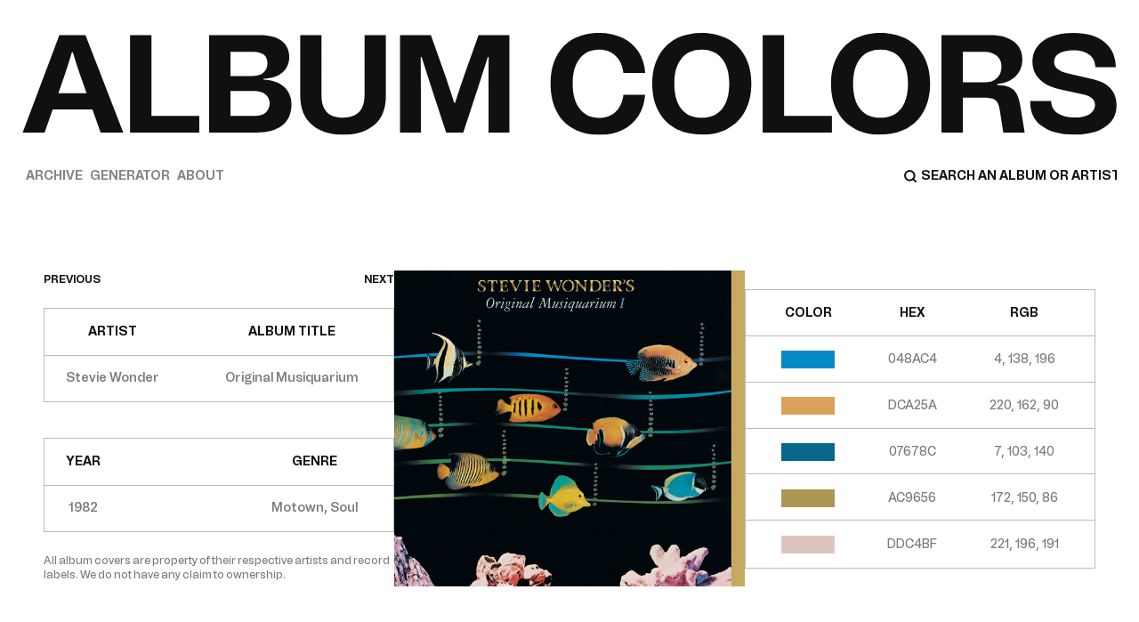

--- FILE ---
content_type: text/html; charset=utf-8
request_url: https://albumcolors.co/album/2g9Ij40DD7aPaG4hwa8Uab
body_size: 120135
content:
<!DOCTYPE html><html lang="en"><head><meta charSet="utf-8"/><meta name="viewport" content="width=device-width, initial-scale=1"/><link rel="preload" as="font" href="/_next/static/media/32aae528e8364d4c-s.p.woff2" crossorigin="" type="font/woff2"/><link rel="preload" as="font" href="/_next/static/media/6c9a65d676665a3a-s.p.woff2" crossorigin="" type="font/woff2"/><link rel="preload" as="font" href="/_next/static/media/cc6d232bd2f154cf-s.p.woff2" crossorigin="" type="font/woff2"/><link rel="preload" as="font" href="/_next/static/media/d8c7dfa57d541d9a-s.p.woff2" crossorigin="" type="font/woff2"/><link rel="preload" as="image" href="/logo.svg" fetchPriority="high"/><link rel="preload" as="image" href="https://i.scdn.co/image/ab67616d0000b273f79ed09155e87ba56eeeea2d" fetchPriority="high"/><link rel="stylesheet" href="/_next/static/css/7c96dc8dfe5c5e4c.css" data-precedence="next"/><link rel="preload" href="/_next/static/chunks/webpack-311f306b41afdae0.js" as="script" fetchPriority="low"/><script src="/_next/static/chunks/fd9d1056-f0d7a6ac6a3812d6.js" async=""></script><script src="/_next/static/chunks/596-391830c75ad476be.js" async=""></script><script src="/_next/static/chunks/main-app-a6fcb8f21de3abc1.js" async=""></script><link rel="preload" as="script" href="https://www.googletagmanager.com/gtag/js?id=G-96J3JBNYGY"/><title>Stevie Wonder - Original Musiquarium</title><meta name="description" content="Stevie Wonder - Original Musiquarium"/><meta property="og:title" content="Stevie Wonder - Original Musiquarium"/><meta property="og:description" content="Stevie Wonder - Original Musiquarium"/><meta property="og:url" content="https://albumcolors.co/album/2g9Ij40DD7aPaG4hwa8Uab"/><meta property="og:image" content="https://i.scdn.co/image/ab67616d0000b273f79ed09155e87ba56eeeea2d"/><meta property="og:image" content="https://res.cloudinary.com/dedywga3v/image/upload/v1698911657/meta_image_guzgce.png"/><meta name="twitter:card" content="summary_large_image"/><meta name="twitter:title" content="Stevie Wonder - Original Musiquarium"/><meta name="twitter:description" content="Stevie Wonder - Original Musiquarium"/><meta name="twitter:image" content="https://i.scdn.co/image/ab67616d0000b273f79ed09155e87ba56eeeea2d"/><link rel="icon" href="/favicon.ico" type="image/x-icon" sizes="32x32"/><link rel="apple-touch-icon" href="/apple-icon.png?5fbef41d88fae348" type="image/png" sizes="180x180"/><meta name="next-size-adjust"/><script src="/_next/static/chunks/polyfills-78c92fac7aa8fdd8.js" noModule=""></script></head><body class="__className_f757ce min-h-screen bg-white px-4 lg:px-[25px] pt-2 pb-6 flex flex-col"><header><nav class="text-grey"><a class="relative block w-[calc(100vw-24px)] lg:w-[calc(100vw-48px)] max-w-full mt-3 lg:mt-6" aria-label="Home" href="/"><div class="relative w-full h-0" style="padding-bottom:10.071942446043165%"><img alt="" fetchPriority="high" decoding="async" data-nimg="fill" class="object-contain" style="position:absolute;height:100%;width:100%;left:0;top:0;right:0;bottom:0;color:transparent" src="/logo.svg"/></div></a><div class="mt-6 sm:mt-8 flex items-center justify-between gap-6 flex-wrap"><ul class="uppercase font-bold text-sm flex items-center gap-4 sm:gap-9"><li><a class="sm:px-1 transition-all duration-500 text-grey-800" aria-label="Archive" href="/archive">Archive</a></li><li><a class="sm:px-1 transition-all duration-500 text-grey-800" aria-label="Generator" href="/generator">Generator</a></li><li><a class="sm:px-1 transition-all duration-500 text-grey-800" aria-label="About" href="/about">About</a></li></ul><search><form class="flex items-center gap-1 search"><input type="search" class="h-6 sm:h-4 placeholder:text-grey uppercase font-bold placeholder:text-sm sm:text-sm outline-none w-[calc(100vw-32px)] sm:w-60" placeholder="SEARCH AN ALBUM OR ARTISTE" aria-label="Search" autoComplete="off" name="search" value=""/></form></search></div></nav></header><!--$--><main class="grow mt-16 sm:mt-24 flex flex-col lg:flex-row items-stretch lg:items-center justify-between basis-full xl:px-6 gap-4 xl:gap-[5.42%]"><div class="basis-full lg:basis-1/3"><div class="flex items-center justify-between"><a class="uppercase font-bold text-xs text-grey" href="/album/1kbx6EnG9tGk6qiGkPbTFs">previous</a><a class="uppercase font-bold text-xs text-grey" href="/album/1ZuQduJGh0lBynUsfzD1tH">next</a></div><div class="mt-6 space-y-4 xl:space-y-10"><div class="border border-1 border-grey-500 px-2 lg:px-6 2xl:px-4 py-4 relative flex items-center justify-between"><div class="h-[0.5px] w-full bg-grey-500 absolute -mx-2 lg:-mx-6 2xl:-mx-4"></div><div class="flex flex-col items-center justify-between"><p class="uppercase font-bold text-sm text-grey pb-4 text-center">artist</p><p class="text-grey-700 font-semibold text-sm pt-4 text-center">Stevie Wonder</p></div><div class="flex flex-col items-center justify-between"><p class="uppercase font-bold text-sm text-grey pb-4 text-center">album title</p><p class="hidden truncated-text text-grey-700 font-semibold text-sm pt-4 text-center px-4">Original Musiquarium</p><p class="sm:hidden text-grey-700 font-semibold text-sm pt-4 text-center">Original Musiquarium</p></div></div><div class="border border-1 border-grey-500 px-2 lg:px-6 2xl:px-4 py-4 relative flex items-center justify-between"><div class="h-[0.5px] w-full bg-grey-500 absolute -mx-2 lg:-mx-6 2xl:-mx-4"></div><div class="flex flex-col items-center justify-between"><p class="uppercase font-bold text-sm text-grey pb-4 text-center">year</p><p class="text-grey-700 font-semibold text-sm pt-4 text-center">1982</p></div><div class="flex flex-col items-center justify-between"><p class="uppercase font-bold text-sm text-grey pb-4 text-center">genre</p><p class="hidden truncated-text text-grey-700 font-semibold text-sm pt-4 text-center px-4">Motown, Soul</p><p class="sm:hidden text-grey-700 font-semibold text-sm pt-4 text-center">Motown, Soul</p></div></div></div><p class="hidden lg:inline-block mt-4 xl:mt-6 text-xs text-grey-700 font-medium">All album covers are property of their respective artists and record labels. We do not have any claim to ownership.</p></div><div class="lg:hidden basis-full"><img alt="Original Musiquarium" fetchPriority="high" width="500" height="500" decoding="async" data-nimg="1" class="object-cover" style="color:transparent" src="https://i.scdn.co/image/ab67616d0000b273f79ed09155e87ba56eeeea2d"/></div><div class="hidden lg:block relative w-[calc(100vw-72.22vw)] h-[calc(100vw-72.22vw)] basis-1/3 group"><div class="absolute w-full left-1/2 -translate-x-1/2 z-10 top-1/2 -translate-y-1/2 flex items-center justify-center gap-6 opacity-0 transition-opacity duration-300 group-hover:opacity-100"><a href="https://open.spotify.com/album/2g9Ij40DD7aPaG4hwa8Uab" target="_blank" rel="noopener noreferrer" class="uppercase text-xs font-semibold text-grey flex items-center bg-white p-2"><p>Spotify</p><img alt="external" loading="lazy" width="24" height="24" decoding="async" data-nimg="1" style="color:transparent" src="/_next/static/media/external.b7b2f19b.svg"/></a><a href="https://music.apple.com/us/album/original-musiquarium/1440757544?uo=4" target="_blank" rel="noopener noreferrer" class="uppercase text-xs font-semibold text-grey flex items-center bg-white p-2"><p>Apple Music</p><img alt="external" loading="lazy" width="24" height="24" decoding="async" data-nimg="1" style="color:transparent" src="/_next/static/media/external.b7b2f19b.svg"/></a></div><img alt="Original Musiquarium" fetchPriority="high" decoding="async" data-nimg="fill" class="object-cover group-hover:brightness-75 transition-all ease-in-out duration-300" style="position:absolute;height:100%;width:100%;left:0;top:0;right:0;bottom:0;color:transparent" src="https://i.scdn.co/image/ab67616d0000b273f79ed09155e87ba56eeeea2d"/></div><div class="basis-full lg:basis-1/3 relative"><div class="absolute bottom-9 sm:bottom-5 lg:bottom-auto lg:-top-6 left-1/2 -translate-x-[70%] uppercase opacity-0 transition-opacity duration-300 opacity-0"><p class="text-xs font-semibold text-grey">copied</p></div><div class="border border-1 border-grey-500 px-2 lg:px-10 pt-4 relative flex items-start justify-between"><div class="flex flex-col items-center justify-between"><p class="uppercase font-bold text-sm text-grey pb-4">color</p><div class="py-4 cursor-pointer"><div class="w-[60px] h-5" style="background-color:#048ac4"></div></div><div class="py-4 cursor-pointer"><div class="w-[60px] h-5" style="background-color:#dca25a"></div></div><div class="py-4 cursor-pointer"><div class="w-[60px] h-5" style="background-color:#07678c"></div></div><div class="py-4 cursor-pointer"><div class="w-[60px] h-5" style="background-color:#ac9656"></div></div><div class="py-4 cursor-pointer"><div class="w-[60px] h-5" style="background-color:#ddc4bf"></div></div></div><div class="flex flex-col items-center justify-between"><p class="uppercase font-bold text-sm text-grey pb-4">hex</p><div class="text-grey-700 font-medium text-sm py-4 cursor-pointer">048AC4</div><div class="text-grey-700 font-medium text-sm py-4 cursor-pointer">DCA25A</div><div class="text-grey-700 font-medium text-sm py-4 cursor-pointer">07678C</div><div class="text-grey-700 font-medium text-sm py-4 cursor-pointer">AC9656</div><div class="text-grey-700 font-medium text-sm py-4 cursor-pointer">DDC4BF</div></div><div class="flex flex-col items-center justify-between"><p class="uppercase font-bold text-sm text-grey pb-4">rgb</p><div class="text-grey-700 font-medium text-sm py-4 cursor-pointer">4, 138, 196</div><div class="text-grey-700 font-medium text-sm py-4 cursor-pointer">220, 162, 90</div><div class="text-grey-700 font-medium text-sm py-4 cursor-pointer">7, 103, 140</div><div class="text-grey-700 font-medium text-sm py-4 cursor-pointer">172, 150, 86</div><div class="text-grey-700 font-medium text-sm py-4 cursor-pointer">221, 196, 191</div></div><div class="h-[0.5px] w-full bg-grey-500 absolute top-[16.6%] -mx-2 lg:-mx-10"></div><div class="h-[0.5px] w-full bg-grey-500 absolute top-[33.1%] -mx-2 lg:-mx-10"></div><div class="h-[0.5px] w-full bg-grey-500 absolute top-[49.7%] -mx-2 lg:-mx-10"></div><div class="h-[0.5px] w-full bg-grey-500 absolute top-[66.2%] -mx-2 lg:-mx-10"></div><div class="h-[0.5px] w-full bg-grey-500 absolute top-[82.8%] -mx-2 lg:-mx-10"></div></div><p class="mt-6 text-xs text-grey-700 font-medium lg:hidden">All album covers are property of their respective artists and record labels. We do not have any claim to ownership.</p></div></main><!--/$--><footer class="pt-10 mt-auto md:mt-20 relative flex items-center justify-between text-grey text-sm font-bold uppercase flex-wrap sm:flex-nowrap gap-4 sm:gap-0"><p>ALBUM COLORS</p><div class="space-x-4 sm:space-x-9 lg:absolute lg:left-1/2 lg:-translate-x-1/2"><a href="https://www.instagram.com/thealbumcolors/" target="_blank" rel="noopener noreferrer">INSTAGRAM</a><a href="https://twitter.com/thealbumcolors" target="_blank" rel="noopener noreferrer">TWITTER</a></div><p>© <!-- -->2026<!-- --> ALL RIGHTS RESERVED</p></footer><script src="/_next/static/chunks/webpack-311f306b41afdae0.js" async=""></script><script>(self.__next_f=self.__next_f||[]).push([0])</script><script>self.__next_f.push([1,"1:HL[\"/_next/static/media/32aae528e8364d4c-s.p.woff2\",{\"as\":\"font\",\"type\":\"font/woff2\"}]\n2:HL[\"/_next/static/media/6c9a65d676665a3a-s.p.woff2\",{\"as\":\"font\",\"type\":\"font/woff2\"}]\n3:HL[\"/_next/static/media/cc6d232bd2f154cf-s.p.woff2\",{\"as\":\"font\",\"type\":\"font/woff2\"}]\n4:HL[\"/_next/static/media/d8c7dfa57d541d9a-s.p.woff2\",{\"as\":\"font\",\"type\":\"font/woff2\"}]\n5:HL[\"/_next/static/css/7c96dc8dfe5c5e4c.css\",{\"as\":\"style\"}]\n0:\"$L6\"\n"])</script><script>self.__next_f.push([1,"7:I{\"id\":7948,\"chunks\":[\"272:static/chunks/webpack-311f306b41afdae0.js\",\"971:static/chunks/fd9d1056-f0d7a6ac6a3812d6.js\",\"596:static/chunks/596-391830c75ad476be.js\"],\"name\":\"default\",\"async\":false}\n9:I{\"id\":6628,\"chunks\":[\"272:static/chunks/webpack-311f306b41afdae0.js\",\"971:static/chunks/fd9d1056-f0d7a6ac6a3812d6.js\",\"596:static/chunks/596-391830c75ad476be.js\"],\"name\":\"\",\"async\":false}\na:I{\"id\":3015,\"chunks\":[\"948:static/chunks/948-522110ac059d3e67.js\",\"185:static/chunks/app/layout-2576983bfaf3ebeb.js\"],\"na"])</script><script>self.__next_f.push([1,"me\":\"\",\"async\":false}\nb:I{\"id\":7353,\"chunks\":[\"948:static/chunks/948-522110ac059d3e67.js\",\"185:static/chunks/app/layout-2576983bfaf3ebeb.js\"],\"name\":\"\",\"async\":false}\nc:I{\"id\":7767,\"chunks\":[\"272:static/chunks/webpack-311f306b41afdae0.js\",\"971:static/chunks/fd9d1056-f0d7a6ac6a3812d6.js\",\"596:static/chunks/596-391830c75ad476be.js\"],\"name\":\"default\",\"async\":false}\nd:I{\"id\":7920,\"chunks\":[\"272:static/chunks/webpack-311f306b41afdae0.js\",\"971:static/chunks/fd9d1056-f0d7a6ac6a3812d6.js\",\"596:static/chunks/596-391"])</script><script>self.__next_f.push([1,"830c75ad476be.js\"],\"name\":\"default\",\"async\":false}\n10:I{\"id\":4441,\"chunks\":[\"948:static/chunks/948-522110ac059d3e67.js\",\"185:static/chunks/app/layout-2576983bfaf3ebeb.js\"],\"name\":\"Analytics\",\"async\":false}\n"])</script><script>self.__next_f.push([1,"6:[[[\"$\",\"link\",\"0\",{\"rel\":\"stylesheet\",\"href\":\"/_next/static/css/7c96dc8dfe5c5e4c.css\",\"precedence\":\"next\"}]],[\"$\",\"$L7\",null,{\"buildId\":\"3lxYbwkDeEfa60XKvE-IJ\",\"assetPrefix\":\"\",\"initialCanonicalUrl\":\"/album/2g9Ij40DD7aPaG4hwa8Uab\",\"initialTree\":[\"\",{\"children\":[\"album\",{\"children\":[[\"id\",\"2g9Ij40DD7aPaG4hwa8Uab\",\"d\"],{\"children\":[\"__PAGE__\",{}]}]}]},\"$undefined\",\"$undefined\",true],\"initialHead\":[false,\"$L8\"],\"globalErrorComponent\":\"$9\",\"children\":[null,[\"$\",\"html\",null,{\"lang\":\"en\",\"children\":[[\"$\",\"$La\",null,{\"async\":true,\"src\":\"https://www.googletagmanager.com/gtag/js?id=G-96J3JBNYGY\"}],[\"$\",\"$La\",null,{\"id\":\"google-analytics\",\"children\":\"window.dataLayer = window.dataLayer || [];\\n          function gtag(){dataLayer.push(arguments);}\\n          gtag('js', new Date());\\n\\n          gtag('config', 'G-96J3JBNYGY');\\n        \"}],[\"$\",\"body\",null,{\"className\":\"__className_f757ce min-h-screen bg-white px-4 lg:px-[25px] pt-2 pb-6 flex flex-col\",\"children\":[[\"$\",\"$Lb\",null,{}],[\"$\",\"$Lc\",null,{\"parallelRouterKey\":\"children\",\"segmentPath\":[\"children\"],\"loading\":\"$undefined\",\"loadingStyles\":\"$undefined\",\"hasLoading\":false,\"error\":\"$undefined\",\"errorStyles\":\"$undefined\",\"template\":[\"$\",\"$Ld\",null,{}],\"templateStyles\":\"$undefined\",\"notFound\":[[\"$\",\"title\",null,{\"children\":\"404: This page could not be found.\"}],[\"$\",\"div\",null,{\"style\":{\"fontFamily\":\"system-ui,\\\"Segoe UI\\\",Roboto,Helvetica,Arial,sans-serif,\\\"Apple Color Emoji\\\",\\\"Segoe UI Emoji\\\"\",\"height\":\"100vh\",\"textAlign\":\"center\",\"display\":\"flex\",\"flexDirection\":\"column\",\"alignItems\":\"center\",\"justifyContent\":\"center\"},\"children\":[\"$\",\"div\",null,{\"children\":[[\"$\",\"style\",null,{\"dangerouslySetInnerHTML\":{\"__html\":\"body{color:#000;background:#fff;margin:0}.next-error-h1{border-right:1px solid rgba(0,0,0,.3)}@media (prefers-color-scheme:dark){body{color:#fff;background:#000}.next-error-h1{border-right:1px solid rgba(255,255,255,.3)}}\"}}],[\"$\",\"h1\",null,{\"className\":\"next-error-h1\",\"style\":{\"display\":\"inline-block\",\"margin\":\"0 20px 0 0\",\"padding\":\"0 23px 0 0\",\"fontSize\":24,\"fontWeight\":500,\"verticalAlign\":\"top\",\"lineHeight\":\"49px\"},\"children\":\"404\"}],[\"$\",\"div\",null,{\"style\":{\"display\":\"inline-block\"},\"children\":[\"$\",\"h2\",null,{\"style\":{\"fontSize\":14,\"fontWeight\":400,\"lineHeight\":\"49px\",\"margin\":0},\"children\":\"This page could not be found.\"}]}]]}]}]],\"notFoundStyles\":[],\"childProp\":{\"current\":[\"$\",\"$Lc\",null,{\"parallelRouterKey\":\"children\",\"segmentPath\":[\"children\",\"album\",\"children\"],\"loading\":[\"$\",\"div\",null,{\"className\":\"grow mt-16 sm:mt-24 flex flex-col lg:flex-row items-stretch lg:items-center justify-between basis-full xl:px-6 gap-4 xl:gap-[5.42%]\",\"children\":[[\"$\",\"div\",null,{\"className\":\"basis-full lg:basis-1/3\",\"children\":[[\"$\",\"div\",null,{\"className\":\"flex items-center justify-between\",\"children\":[[\"$\",\"button\",null,{\"className\":\"uppercase font-bold text-xs text-grey\",\"children\":\"previous\"}],[\"$\",\"button\",null,{\"className\":\"uppercase font-bold text-xs text-grey\",\"children\":\"next\"}]]}],[\"$\",\"div\",null,{\"className\":\"mt-6 space-y-4 lg:space-y-10\",\"children\":[[\"$\",\"div\",null,{\"className\":\"border border-1 border-grey-500 px-2 lg:px-6 2xl:px-4 py-4 relative flex items-center justify-between\",\"children\":[[\"$\",\"div\",null,{\"className\":\"h-[0.5px] w-full bg-grey-500 absolute -mx-2 lg:-mx-6 2xl:-mx-4\"}],[\"$\",\"div\",null,{\"className\":\"flex flex-col items-center justify-between\",\"children\":[[\"$\",\"p\",null,{\"className\":\"uppercase font-bold text-sm text-grey pb-4\",\"children\":\"artist\"}],[\"$\",\"p\",null,{\"className\":\"text-grey-700 font-semibold text-sm pt-4\",\"children\":\"-\"}]]}],[\"$\",\"div\",null,{\"className\":\"flex flex-col items-center justify-between\",\"children\":[[\"$\",\"p\",null,{\"className\":\"uppercase font-bold text-sm text-grey pb-4\",\"children\":\"album title\"}],[\"$\",\"p\",null,{\"className\":\"text-grey-700 font-semibold text-sm pt-4\",\"children\":\"-\"}]]}]]}],[\"$\",\"div\",null,{\"className\":\"border border-1 border-grey-500 px-2 lg:px-6 2xl:px-4 py-4 relative flex items-center justify-between\",\"children\":[[\"$\",\"div\",null,{\"className\":\"h-[0.5px] w-full bg-grey-500 absolute -mx-2 lg:-mx-6 2xl:-mx-4\"}],[\"$\",\"div\",null,{\"className\":\"flex flex-col items-center justify-between\",\"children\":[[\"$\",\"p\",null,{\"className\":\"uppercase font-bold text-sm text-grey pb-4\",\"children\":\"year\"}],[\"$\",\"p\",null,{\"className\":\"text-grey-700 font-semibold text-sm pt-4\",\"children\":\"-\"}]]}],[\"$\",\"div\",null,{\"className\":\"flex flex-col items-center justify-between\",\"children\":[[\"$\",\"p\",null,{\"className\":\"uppercase font-bold text-sm text-grey pb-4\",\"children\":\"genre\"}],[\"$\",\"p\",null,{\"className\":\"text-grey-700 font-semibold text-sm pt-4\",\"children\":\"-\"}]]}]]}]]}],[\"$\",\"p\",null,{\"className\":\"hidden lg:inline-block mt-4 xl:mt-6 text-xs text-grey-700 font-medium\",\"children\":\"All album covers are property of their respective artists and record labels. We do not have any claim to ownership.\"}]]}],[\"$\",\"div\",null,{\"className\":\"w-full max-w-[500px] h-[calc(100vw-32px)] sm:h-[500px] lg:hidden bg-grey-500\"}],[\"$\",\"div\",null,{\"className\":\"relative w-[calc(100vw-72.22vw)] h-[calc(100vw-72.22vw)] bg-grey-500 lg:block basis-1/3\"}],[\"$\",\"div\",null,{\"className\":\"basis-full lg:basis-1/3\",\"children\":[\"$\",\"div\",null,{\"className\":\"border border-1 border-grey-500 px-2 lg:px-10 pt-4 relative flex items-start justify-between\",\"children\":[[\"$\",\"div\",null,{\"className\":\"flex flex-col items-center justify-between\",\"children\":[[\"$\",\"p\",null,{\"className\":\"uppercase font-bold text-sm text-grey pb-4\",\"children\":\"color\"}],[[\"$\",\"div\",\"0\",{\"className\":\"py-4\",\"children\":[\"$\",\"div\",null,{\"className\":\"w-[60px] h-5\",\"style\":{\"backgroundColor\":\"#000\"}}]}],[\"$\",\"div\",\"1\",{\"className\":\"py-4\",\"children\":[\"$\",\"div\",null,{\"className\":\"w-[60px] h-5\",\"style\":{\"backgroundColor\":\"#000\"}}]}],[\"$\",\"div\",\"2\",{\"className\":\"py-4\",\"children\":[\"$\",\"div\",null,{\"className\":\"w-[60px] h-5\",\"style\":{\"backgroundColor\":\"#000\"}}]}],[\"$\",\"div\",\"3\",{\"className\":\"py-4\",\"children\":[\"$\",\"div\",null,{\"className\":\"w-[60px] h-5\",\"style\":{\"backgroundColor\":\"#000\"}}]}],[\"$\",\"div\",\"4\",{\"className\":\"py-4\",\"children\":[\"$\",\"div\",null,{\"className\":\"w-[60px] h-5\",\"style\":{\"backgroundColor\":\"#000\"}}]}]]]}],[\"$\",\"div\",null,{\"className\":\"flex flex-col items-center justify-between\",\"children\":[[\"$\",\"p\",null,{\"className\":\"uppercase font-bold text-sm text-grey pb-4\",\"children\":\"hex\"}],[[\"$\",\"p\",\"0\",{\"className\":\"text-grey-700 font-medium text-sm py-4\",\"children\":\"-\"}],[\"$\",\"p\",\"1\",{\"className\":\"text-grey-700 font-medium text-sm py-4\",\"children\":\"-\"}],[\"$\",\"p\",\"2\",{\"className\":\"text-grey-700 font-medium text-sm py-4\",\"children\":\"-\"}],[\"$\",\"p\",\"3\",{\"className\":\"text-grey-700 font-medium text-sm py-4\",\"children\":\"-\"}],[\"$\",\"p\",\"4\",{\"className\":\"text-grey-700 font-medium text-sm py-4\",\"children\":\"-\"}]]]}],[\"$\",\"div\",null,{\"className\":\"flex flex-col items-center justify-between\",\"children\":[[\"$\",\"p\",null,{\"className\":\"uppercase font-bold text-sm text-grey pb-4\",\"children\":\"rgb\"}],[[\"$\",\"p\",\"0\",{\"className\":\"text-grey-700 font-medium text-sm py-4\",\"children\":\"-\"}],[\"$\",\"p\",\"1\",{\"className\":\"text-grey-700 font-medium text-sm py-4\",\"children\":\"-\"}],[\"$\",\"p\",\"2\",{\"className\":\"text-grey-700 font-medium text-sm py-4\",\"children\":\"-\"}],[\"$\",\"p\",\"3\",{\"className\":\"text-grey-700 font-medium text-sm py-4\",\"children\":\"-\"}],[\"$\",\"p\",\"4\",{\"className\":\"text-grey-700 font-medium text-sm py-4\",\"children\":\"-\"}]]]}],[\"$\",\"div\",null,{\"className\":\"h-[0.5px] w-full bg-grey-500 absolute top-[16.6%] -mx-10\"}],[\"$\",\"div\",null,{\"className\":\"h-[0.5px] w-full bg-grey-500 absolute top-[33.1%] -mx-10\"}],[\"$\",\"div\",null,{\"className\":\"h-[0.5px] w-full bg-grey-500 absolute top-[49.7%] -mx-10\"}],[\"$\",\"div\",null,{\"className\":\"h-[0.5px] w-full bg-grey-500 absolute top-[66.2%] -mx-10\"}],[\"$\",\"div\",null,{\"className\":\"h-[0.5px] w-full bg-grey-500 absolute top-[82.8%] -mx-10\"}]]}]}],[\"$\",\"p\",null,{\"className\":\"mt-6 text-xs text-grey-700 font-medium lg:hidden\",\"children\":\"All album covers are property of their respective artists and record labels. We do not have any claim to ownership.\"}]]}],\"loadingStyles\":[],\"hasLoading\":true,\"error\":\"$undefined\",\"errorStyles\":\"$undefined\",\"template\":[\"$\",\"$Ld\",null,{}],\"templateStyles\":\"$undefined\",\"notFound\":\"$undefined\",\"notFoundStyles\":\"$undefined\",\"childProp\":{\"current\":[\"$\",\"$Lc\",null,{\"parallelRouterKey\":\"children\",\"segmentPath\":[\"children\",\"album\",\"children\",[\"id\",\"2g9Ij40DD7aPaG4hwa8Uab\",\"d\"],\"children\"],\"loading\":\"$undefined\",\"loadingStyles\":\"$undefined\",\"hasLoading\":false,\"error\":\"$undefined\",\"errorStyles\":\"$undefined\",\"template\":[\"$\",\"$Ld\",null,{}],\"templateStyles\":\"$undefined\",\"notFound\":\"$undefined\",\"notFoundStyles\":\"$undefined\",\"childProp\":{\"current\":[\"$Le\",\"$Lf\",null],\"segment\":\"__PAGE__\"},\"styles\":[]}],\"segment\":[\"id\",\"2g9Ij40DD7aPaG4hwa8Uab\",\"d\"]},\"styles\":[]}],\"segment\":\"album\"},\"styles\":[]}],[\"$\",\"footer\",null,{\"className\":\"pt-10 mt-auto md:mt-20 relative flex items-center justify-between text-grey text-sm font-bold uppercase flex-wrap sm:flex-nowrap gap-4 sm:gap-0\",\"children\":[[\"$\",\"p\",null,{\"children\":\"ALBUM COLORS\"}],[\"$\",\"div\",null,{\"className\":\"space-x-4 sm:space-x-9 lg:absolute lg:left-1/2 lg:-translate-x-1/2\",\"children\":[[\"$\",\"a\",null,{\"href\":\"https://www.instagram.com/thealbumcolors/\",\"target\":\"_blank\",\"rel\":\"noopener noreferrer\",\"children\":\"INSTAGRAM\"}],[\"$\",\"a\",null,{\"href\":\"https://twitter.com/thealbumcolors\",\"target\":\"_blank\",\"rel\":\"noopener noreferrer\",\"children\":\"TWITTER\"}]]}],[\"$\",\"p\",null,{\"children\":[\"© \",2026,\" ALL RIGHTS RESERVED\"]}]]}],[\"$\",\"$L10\",null,{}]]}]]}],null]}]]\n"])</script><script>self.__next_f.push([1,"11:I{\"id\":1822,\"chunks\":[\"948:static/chunks/948-522110ac059d3e67.js\",\"543:static/chunks/app/album/[id]/page-5cd27d7f95abb242.js\"],\"name\":\"\",\"async\":false}\n12:I{\"id\":3222,\"chunks\":[\"948:static/chunks/948-522110ac059d3e67.js\",\"543:static/chunks/app/album/[id]/page-5cd27d7f95abb242.js\"],\"name\":\"Image\",\"async\":false}\n13:I{\"id\":3144,\"chunks\":[\"948:static/chunks/948-522110ac059d3e67.js\",\"543:static/chunks/app/album/[id]/page-5cd27d7f95abb242.js\"],\"name\":\"\",\"async\":false}\n"])</script><script>self.__next_f.push([1,"f:[\"$\",\"main\",null,{\"className\":\"grow mt-16 sm:mt-24 flex flex-col lg:flex-row items-stretch lg:items-center justify-between basis-full xl:px-6 gap-4 xl:gap-[5.42%]\",\"children\":[[\"$\",\"div\",null,{\"className\":\"basis-full lg:basis-1/3\",\"children\":[[\"$\",\"$L11\",null,{\"data\":[{\"id\":\"e89f2076-b3bb-4cc2-9c10-e2e0cf491c79\",\"created_at\":\"2023-11-10T12:57:01.959916+00:00\",\"updated_at\":\"2023-11-10T12:57:01.794+00:00\",\"name\":\"Kendrick Lamar\",\"albums\":[{\"genres\":[\"conscious hip hop\",\"hip hop\",\"rap\"],\"album_id\":\"79ONNoS4M9tfIA1mYLBYVX\",\"palettes\":[\"#af7240\",\"#dbb99d\",\"#673717\",\"#8f714c\",\"#95bdc7\"],\"album_url\":\"https://open.spotify.com/album/79ONNoS4M9tfIA1mYLBYVX\",\"album_title\":\"Mr. Morale \u0026 The Big Steppers\",\"cover_image\":\"https://i.scdn.co/image/ab67616d0000b2732e02117d76426a08ac7c174f\",\"release_date\":\"2022-05-13\",\"apple_music_url\":\"https://music.apple.com/us/album/mr-morale-the-big-steppers/1623854804?uo=4\"},{\"genres\":[\"conscious hip hop\",\"hip hop\",\"rap\"],\"album_id\":\"3pLdWdkj83EYfDN6H2N8MR\",\"palettes\":[\"#c95f35\",\"#e3ac96\",\"#4c2414\",\"#917f6d\",\"#c2b9ad\"],\"album_url\":\"https://open.spotify.com/album/3pLdWdkj83EYfDN6H2N8MR\",\"album_title\":\"Black Panther The Album Music From And Inspired By\",\"cover_image\":\"https://i.scdn.co/image/ab67616d0000b273c027ad28821777b00dcaa888\",\"release_date\":\"2018-02-09\",\"apple_music_url\":\"\"},{\"genres\":[\"conscious hip hop\",\"hip hop\",\"rap\"],\"album_id\":\"4alcGHjstaALJHHiljfy3H\",\"palettes\":[\"#7f7f7f\",\"#bcbcbc\",\"#424242\",\"#838383\",\"#bcbcbc\"],\"album_url\":\"https://open.spotify.com/album/4alcGHjstaALJHHiljfy3H\",\"album_title\":\"DAMN. COLLECTORS EDITION.\",\"cover_image\":\"https://i.scdn.co/image/ab67616d0000b273add9eb25744782c3717c9368\",\"release_date\":\"2017-12-08\",\"apple_music_url\":\"https://music.apple.com/us/album/damn-collectors-edition/1403517283?uo=4\"},{\"genres\":[\"conscious hip hop\",\"hip hop\",\"rap\"],\"album_id\":\"4eLPsYPBmXABThSJ821sqY\",\"palettes\":[\"#eb0f10\",\"#dce2f4\",\"#6e121a\",\"#824353\",\"#c4aca4\"],\"album_url\":\"https://open.spotify.com/album/4eLPsYPBmXABThSJ821sqY\",\"album_title\":\"DAMN.\",\"cover_image\":\"https://i.scdn.co/image/ab67616d0000b2738b52c6b9bc4e43d873869699\",\"release_date\":\"2017-04-14\",\"apple_music_url\":\"https://music.apple.com/us/album/damn/1440881047?uo=4\"},{\"genres\":[\"conscious hip hop\",\"hip hop\",\"rap\"],\"album_id\":\"0kL3TYRsSXnu0iJvFO3rud\",\"palettes\":[\"#ecec12\",\"#f5f583\",\"#343404\",\"#9c9c7c\",\"#b0b0a0\"],\"album_url\":\"https://open.spotify.com/album/0kL3TYRsSXnu0iJvFO3rud\",\"album_title\":\"untitled unmastered.\",\"cover_image\":\"https://i.scdn.co/image/ab67616d0000b2738c697f553a46006a5d8886b2\",\"release_date\":\"2016-03-04\",\"apple_music_url\":\"https://music.apple.com/us/album/untitled-unmastered/1440844834?uo=4\"},{\"genres\":[\"conscious hip hop\",\"hip hop\",\"rap\"],\"album_id\":\"7ycBtnsMtyVbbwTfJwRjSP\",\"palettes\":[\"#827c7c\",\"#bebbbb\",\"#434040\",\"#787676\",\"#bcb9b9\"],\"album_url\":\"https://open.spotify.com/album/7ycBtnsMtyVbbwTfJwRjSP\",\"album_title\":\"To Pimp A Butterfly\",\"cover_image\":\"https://i.scdn.co/image/ab67616d0000b273cdb645498cd3d8a2db4d05e1\",\"release_date\":\"2015-03-16\",\"apple_music_url\":\"https://music.apple.com/us/album/to-pimp-a-butterfly/1440828886?uo=4\"},{\"genres\":[\"conscious hip hop\",\"hip hop\",\"rap\"],\"album_id\":\"748dZDqSZy6aPXKcI9H80u\",\"palettes\":[\"#4581a4\",\"#65a4c3\",\"#1c4a6b\",\"#6b8ca2\",\"#c7cdb5\"],\"album_url\":\"https://open.spotify.com/album/748dZDqSZy6aPXKcI9H80u\",\"album_title\":\"good kid, m.A.A.d city (Deluxe)\",\"cover_image\":\"https://i.scdn.co/image/ab67616d0000b27378de8b28de36a74afc0348b5\",\"release_date\":\"2012-10-22\",\"apple_music_url\":\"https://music.apple.com/us/album/good-kid-m-a-a-d-city-deluxe-version/1440818890?uo=4\"},{\"genres\":[\"conscious hip hop\",\"hip hop\",\"rap\"],\"album_id\":\"0Oq3mWfexhsjUh0aNNBB5u\",\"palettes\":[\"#aea650\",\"#d5d0a4\",\"#686330\",\"#968f5b\",\"#ccbca6\"],\"album_url\":\"https://open.spotify.com/album/0Oq3mWfexhsjUh0aNNBB5u\",\"album_title\":\"good kid, m.A.A.d city\",\"cover_image\":\"https://i.scdn.co/image/ab67616d0000b2732cd55246d935a8a77cb4859e\",\"release_date\":\"2012\",\"apple_music_url\":\"https://music.apple.com/us/album/good-kid-m-a-a-d-city-deluxe-version/1440818890?uo=4\"},{\"genres\":[\"conscious hip hop\",\"hip hop\",\"rap\"],\"album_id\":\"1bkN9nIkkCnXeG4yitVS1J\",\"palettes\":[\"#b7873c\",\"#eebd9c\",\"#6e3c1c\",\"#95885c\",\"#c5b8b0\"],\"album_url\":\"https://open.spotify.com/album/1bkN9nIkkCnXeG4yitVS1J\",\"album_title\":\"Section.80\",\"cover_image\":\"https://i.scdn.co/image/ab67616d0000b273eddb2639b74ac6c202032ebe\",\"release_date\":\"2011-07-02\",\"apple_music_url\":\"https://music.apple.com/us/album/section-80/1475039105?uo=4\"},{\"genres\":[\"conscious hip hop\",\"hip hop\",\"rap\"],\"album_id\":\"7MoLQ8vckhwBbQqEYQTYQC\",\"palettes\":[\"#7f7f7f\",\"#bcbcbc\",\"#424242\",\"#848484\",\"#bbbbbb\"],\"album_url\":\"https://open.spotify.com/album/7MoLQ8vckhwBbQqEYQTYQC\",\"album_title\":\"Overly Dedicated\",\"cover_image\":\"https://i.scdn.co/image/ab67616d0000b2739b035b031d9f0a6a75ae464e\",\"release_date\":\"2010-09-14\",\"apple_music_url\":\"https://music.apple.com/us/album/overly-dedicated/1171563506?uo=4\"}],\"user_id\":\"9cf69e2a-48d8-4f89-9bd1-74bb0d0d201b\"},{\"id\":\"afb3bd77-3d78-4069-b83f-e38e5fb22aa9\",\"created_at\":\"2023-11-10T12:59:24.03676+00:00\",\"updated_at\":\"2023-11-10T12:59:22.847+00:00\",\"name\":\"Khalid\",\"albums\":[{\"genres\":[\"pop\",\"pop r\u0026b\"],\"album_id\":\"5HBwLKK7l3N8fovxDlTBpE\",\"palettes\":[\"#b48253\",\"#d4ba9f\",\"#643118\",\"#a67c5e\",\"#c4a481\"],\"album_url\":\"https://open.spotify.com/album/5HBwLKK7l3N8fovxDlTBpE\",\"album_title\":\"Scenic Drive (The Tape)\",\"cover_image\":\"https://i.scdn.co/image/ab67616d0000b273b6866de8f1c7a1a1559ef5a8\",\"release_date\":\"2021-12-03\",\"apple_music_url\":\"https://music.apple.com/us/album/scenic-drive-the-tape/1596373962?uo=4\"},{\"genres\":[\"pop\",\"pop r\u0026b\"],\"album_id\":\"6KT8x5oqZJl9CcnM66hddo\",\"palettes\":[\"#dd721c\",\"#fadc80\",\"#952d0c\",\"#a18a82\",\"#9dbbc7\"],\"album_url\":\"https://open.spotify.com/album/6KT8x5oqZJl9CcnM66hddo\",\"album_title\":\"Free Spirit\",\"cover_image\":\"https://i.scdn.co/image/ab67616d0000b273b361ce46dbadbf8a11081b60\",\"release_date\":\"2019-04-05\",\"apple_music_url\":\"https://music.apple.com/us/album/free-spirit/1455151397?uo=4\"},{\"genres\":[\"pop\",\"pop r\u0026b\"],\"album_id\":\"4UNwL1B7JoymNUiTFJa52B\",\"palettes\":[\"#ac6434\",\"#e0b599\",\"#5d3922\",\"#986c4a\",\"#c7b49c\"],\"album_url\":\"https://open.spotify.com/album/4UNwL1B7JoymNUiTFJa52B\",\"album_title\":\"Suncity\",\"cover_image\":\"https://i.scdn.co/image/ab67616d0000b273c43edd2cf01edf73bf0b97a3\",\"release_date\":\"2018-10-19\",\"apple_music_url\":\"https://music.apple.com/us/album/suncity-ep/1438912699?uo=4\"},{\"genres\":[\"pop\",\"pop r\u0026b\"],\"album_id\":\"6kf46HbnYCZzP6rjvQHYzg\",\"palettes\":[\"#a1464c\",\"#e8998e\",\"#2c5474\",\"#ac5454\",\"#c0b4a4\"],\"album_url\":\"https://open.spotify.com/album/6kf46HbnYCZzP6rjvQHYzg\",\"album_title\":\"American Teen\",\"cover_image\":\"https://i.scdn.co/image/ab67616d0000b273988ede5e1276e758b5f9e577\",\"release_date\":\"2017-04-27\",\"apple_music_url\":\"https://music.apple.com/us/album/american-teen/1200868601?uo=4\"}],\"user_id\":\"9cf69e2a-48d8-4f89-9bd1-74bb0d0d201b\"},{\"id\":\"8b2e2b1a-3277-467f-961f-391877c59195\",\"created_at\":\"2023-11-10T13:00:20.8783+00:00\",\"updated_at\":\"2023-11-10T13:00:19.711+00:00\",\"name\":\"Nirvana\",\"albums\":[{\"genres\":[\"grunge\",\"permanent wave\",\"rock\"],\"album_id\":\"68uIz7DtgDoPUFTKxdzL9t\",\"palettes\":[\"#b85440\",\"#d7a874\",\"#652f1c\",\"#a89057\",\"#ccbba5\"],\"album_url\":\"https://open.spotify.com/album/68uIz7DtgDoPUFTKxdzL9t\",\"album_title\":\"In Utero (30th Anniversary Super Deluxe)\",\"cover_image\":\"https://i.scdn.co/image/ab67616d0000b273455143dda05c7961b95b29bf\",\"release_date\":\"2023-10-27\",\"apple_music_url\":\"https://music.apple.com/us/album/in-utero-30th-anniversary-super-deluxe/1702925205?uo=4\"},{\"genres\":[\"grunge\",\"permanent wave\",\"rock\"],\"album_id\":\"5eA0qtE7Yu29XiMlwoby2G\",\"palettes\":[\"#1598b8\",\"#5fb8d9\",\"#0e447c\",\"#6991a1\",\"#d3d3cd\"],\"album_url\":\"https://open.spotify.com/album/5eA0qtE7Yu29XiMlwoby2G\",\"album_title\":\"Nevermind (30th Anniversary Super Deluxe)\",\"cover_image\":\"https://i.scdn.co/image/ab67616d0000b2739aa37e5baca62ca6cc98d056\",\"release_date\":\"2021-11-12\",\"apple_music_url\":\"https://music.apple.com/us/album/nevermind-30th-anniversary-super-deluxe/1586410660?uo=4\"},{\"genres\":[\"grunge\",\"permanent wave\",\"rock\"],\"album_id\":\"4Sdfp3NL90GZoYYwLmhk0H\",\"palettes\":[\"#94211c\",\"#f4eca4\",\"#253a5b\",\"#ad7b4b\",\"#d1ca96\"],\"album_url\":\"https://open.spotify.com/album/4Sdfp3NL90GZoYYwLmhk0H\",\"album_title\":\"Live And Loud\",\"cover_image\":\"https://i.scdn.co/image/ab67616d0000b273b74f766214d58b11d076c447\",\"release_date\":\"2019-07-26\",\"apple_music_url\":\"https://music.apple.com/us/album/live-and-loud/1476776257?uo=4\"},{\"genres\":[\"grunge\",\"permanent wave\",\"rock\"],\"album_id\":\"5A7qhg1w3J1GVoPPTChYCF\",\"palettes\":[\"#e29230\",\"#f4bc7c\",\"#075c86\",\"#607e95\",\"#c1ccd9\"],\"album_url\":\"https://open.spotify.com/album/5A7qhg1w3J1GVoPPTChYCF\",\"album_title\":\"Live At The Paramount\",\"cover_image\":\"https://i.scdn.co/image/ab67616d0000b2730f4a6f69950d2469e896226f\",\"release_date\":\"2019-04-12\",\"apple_music_url\":\"https://music.apple.com/us/album/live-at-the-paramount/1458927119?uo=4\"},{\"genres\":[\"grunge\",\"permanent wave\",\"rock\"],\"album_id\":\"01Z1nufhjxJVXVDuMRmNEM\",\"palettes\":[\"#f9b323\",\"#fbbc23\",\"#6d5417\",\"#a67a50\",\"#c5b8a3\"],\"album_url\":\"https://open.spotify.com/album/01Z1nufhjxJVXVDuMRmNEM\",\"album_title\":\"Live at Reading\",\"cover_image\":\"https://i.scdn.co/image/ab67616d0000b27340c5b0a60c587bd0cee5ee0c\",\"release_date\":\"2009-01-01\",\"apple_music_url\":\"https://music.apple.com/us/album/live-at-reading/1440797324?uo=4\"},{\"genres\":[\"grunge\",\"permanent wave\",\"rock\"],\"album_id\":\"26paS1Rzj1L0d3Zr1WBTIj\",\"palettes\":[\"#e48c24\",\"#e6cf77\",\"#782323\",\"#866f9b\",\"#8ba7a1\"],\"album_url\":\"https://open.spotify.com/album/26paS1Rzj1L0d3Zr1WBTIj\",\"album_title\":\"From The Muddy Banks Of The Wishkah (Live)\",\"cover_image\":\"https://i.scdn.co/image/ab67616d0000b2733adeb53f00664f7d0623768f\",\"release_date\":\"1996-10-01\",\"apple_music_url\":\"https://music.apple.com/us/album/from-the-muddy-banks-of-the-wishkah-live/1440917165?uo=4\"},{\"genres\":[\"grunge\",\"permanent wave\",\"rock\"],\"album_id\":\"1tsNAUQqofHrnlezRK8D5R\",\"palettes\":[\"#f7d42a\",\"#ecc4a4\",\"#5c1424\",\"#af5456\",\"#c7b4b8\"],\"album_url\":\"https://open.spotify.com/album/1tsNAUQqofHrnlezRK8D5R\",\"album_title\":\"MTV Unplugged In New York (25th Anniversary)\",\"cover_image\":\"https://i.scdn.co/image/ab67616d0000b2738ae2c8a304cfb62d0e029fb5\",\"release_date\":\"1994-11-01\",\"apple_music_url\":\"https://music.apple.com/us/album/mtv-unplugged-in-new-york-video-album-25th-anniversary/1509584363?uo=4\"},{\"genres\":[\"grunge\",\"permanent wave\",\"rock\"],\"album_id\":\"1To7kv722A8SpZF789MZy7\",\"palettes\":[\"#e9d32d\",\"#f2e586\",\"#6b1433\",\"#b25b67\",\"#d5abb0\"],\"album_url\":\"https://open.spotify.com/album/1To7kv722A8SpZF789MZy7\",\"album_title\":\"MTV Unplugged In New York\",\"cover_image\":\"https://i.scdn.co/image/ab67616d0000b27336c5417732e53e23cb219246\",\"release_date\":\"1994-11-01\",\"apple_music_url\":\"https://music.apple.com/us/album/mtv-unplugged-in-new-york-live-acoustic/1440892370?uo=4\"},{\"genres\":[\"grunge\",\"permanent wave\",\"rock\"],\"album_id\":\"14VVqBoDw1SxoNLW3Cj3mN\",\"palettes\":[\"#c46246\",\"#fcf3ad\",\"#792134\",\"#a46c64\",\"#c4a49c\"],\"album_url\":\"https://open.spotify.com/album/14VVqBoDw1SxoNLW3Cj3mN\",\"album_title\":\"In Utero (Super Deluxe Edition)\",\"cover_image\":\"https://i.scdn.co/image/ab67616d0000b27316265821c125a5c5c601dfb1\",\"release_date\":\"1993-09-21\",\"apple_music_url\":\"\"},{\"genres\":[\"grunge\",\"permanent wave\",\"rock\"],\"album_id\":\"6ohX7moZZnF1FwYrli1OJ6\",\"palettes\":[\"#b1844e\",\"#f4eca4\",\"#3c1914\",\"#a9746c\",\"#d1bc95\"],\"album_url\":\"https://open.spotify.com/album/6ohX7moZZnF1FwYrli1OJ6\",\"album_title\":\"In Utero (Deluxe Edition)\",\"cover_image\":\"https://i.scdn.co/image/ab67616d0000b273aca059cebc1841277db22d1c\",\"release_date\":\"1993-09-21\",\"apple_music_url\":\"\"},{\"genres\":[\"grunge\",\"permanent wave\",\"rock\"],\"album_id\":\"7wOOA7l306K8HfBKfPoafr\",\"palettes\":[\"#c4724c\",\"#f4ecb4\",\"#74232f\",\"#ab8250\",\"#cccdac\"],\"album_url\":\"https://open.spotify.com/album/7wOOA7l306K8HfBKfPoafr\",\"album_title\":\"In Utero\",\"cover_image\":\"https://i.scdn.co/image/ab67616d0000b273c4f52ef8782f0e8ede4c1aaf\",\"release_date\":\"1993-09-21\",\"apple_music_url\":\"https://music.apple.com/us/album/in-utero-20th-anniversary-edition/1440858699?uo=4\"},{\"genres\":[\"grunge\",\"permanent wave\",\"rock\"],\"album_id\":\"6ICrBzsbHVluGHP8wGK4Y3\",\"palettes\":[\"#e94730\",\"#f6ceb3\",\"#99382f\",\"#b28964\",\"#ccd4ac\"],\"album_url\":\"https://open.spotify.com/album/6ICrBzsbHVluGHP8wGK4Y3\",\"album_title\":\"Incesticide\",\"cover_image\":\"https://i.scdn.co/image/ab67616d0000b273e1f5fcef5fb5f70aa0a717fc\",\"release_date\":\"1992-12-14\",\"apple_music_url\":\"https://music.apple.com/us/album/incesticide/1434917065?uo=4\"},{\"genres\":[\"grunge\",\"permanent wave\",\"rock\"],\"album_id\":\"3FFGbUutKWN1c4f0CJR4Uh\",\"palettes\":[\"#0965b2\",\"#6cb1c4\",\"#0c5495\",\"#5cacac\",\"#9ab5c1\"],\"album_url\":\"https://open.spotify.com/album/3FFGbUutKWN1c4f0CJR4Uh\",\"album_title\":\"Nevermind (Super Deluxe Edition)\",\"cover_image\":\"https://i.scdn.co/image/ab67616d0000b273fb2d4c1ac0a601826986c785\",\"release_date\":\"1991-09-26\",\"apple_music_url\":\"\"},{\"genres\":[\"grunge\",\"permanent wave\",\"rock\"],\"album_id\":\"2UJcKiJxNryhL050F5Z1Fk\",\"palettes\":[\"#08a1c1\",\"#6fb4bc\",\"#044484\",\"#4e8094\",\"#d8cbc7\"],\"album_url\":\"https://open.spotify.com/album/2UJcKiJxNryhL050F5Z1Fk\",\"album_title\":\"Nevermind (Remastered)\",\"cover_image\":\"https://i.scdn.co/image/ab67616d0000b273fbc71c99f9c1296c56dd51b6\",\"release_date\":\"1991-09-26\",\"apple_music_url\":\"\"},{\"genres\":[\"grunge\",\"permanent wave\",\"rock\"],\"album_id\":\"1ySR0W1hHxPDKCBWdvzRvc\",\"palettes\":[\"#04a1c2\",\"#b4c4e4\",\"#0464b4\",\"#648eab\",\"#a4accc\"],\"album_url\":\"https://open.spotify.com/album/1ySR0W1hHxPDKCBWdvzRvc\",\"album_title\":\"Nevermind (Deluxe Edition)\",\"cover_image\":\"https://i.scdn.co/image/ab67616d0000b2739882599a8bed4658b11b9f1a\",\"release_date\":\"1991-09-26\",\"apple_music_url\":\"https://music.apple.com/us/album/nevermind-deluxe-edition/1586895441?uo=4\"},{\"genres\":[\"grunge\",\"permanent wave\",\"rock\"],\"album_id\":\"0CqchZDaOxckvjnKKfJh1w\",\"palettes\":[\"#3f3fbf\",\"#9b9bdd\",\"#04040c\",\"#7d7d7e\",\"#bcbcbc\"],\"album_url\":\"https://open.spotify.com/album/0CqchZDaOxckvjnKKfJh1w\",\"album_title\":\"Bleach (Deluxe Edition)\",\"cover_image\":\"https://i.scdn.co/image/ab67616d0000b27342b32e43479b6aa2cdf93c92\",\"release_date\":\"1989-06-15\",\"apple_music_url\":\"\"},{\"genres\":[\"grunge\",\"permanent wave\",\"rock\"],\"album_id\":\"1KVGLuPtrMrLlyy4Je6df7\",\"palettes\":[\"#bf9f3f\",\"#ddcd9b\",\"#0c0a04\",\"#7c7873\",\"#c3c0bc\"],\"album_url\":\"https://open.spotify.com/album/1KVGLuPtrMrLlyy4Je6df7\",\"album_title\":\"Bleach\",\"cover_image\":\"https://i.scdn.co/image/ab67616d0000b27397507fd22fb690cb9085a864\",\"release_date\":\"1989-06-01\",\"apple_music_url\":\"https://music.apple.com/us/album/bleach-deluxe-edition/669728060?uo=4\"}],\"user_id\":\"9cf69e2a-48d8-4f89-9bd1-74bb0d0d201b\"},{\"id\":\"92ad6eda-8039-4b16-a974-86e80c75c930\",\"created_at\":\"2023-09-10T23:25:07.565948+00:00\",\"updated_at\":\"2023-10-09T22:50:03.435+00:00\",\"name\":\"Billie Eilish\",\"albums\":[{\"genres\":[\"art pop\",\"pop\"],\"album_id\":\"0JGOiO34nwfUdDrD612dOp\",\"palettes\":[\"#b88762\",\"#dcbeaa\",\"#623624\",\"#a77b57\",\"#cfbead\"],\"album_url\":\"https://open.spotify.com/album/0JGOiO34nwfUdDrD612dOp\",\"album_title\":\"Happier Than Ever\",\"cover_image\":\"https://i.scdn.co/image/ab67616d0000b2732a038d3bf875d23e4aeaa84e\",\"release_date\":\"2021-07-30\",\"apple_music_url\":\"https://music.apple.com/us/album/happier-than-ever/1564530719?uo=4\"},{\"genres\":[\"art pop\",\"pop\"],\"album_id\":\"0S0KGZnfBGSIssfF54WSJh\",\"palettes\":[\"#bf8f3f\",\"#e4d0c0\",\"#0c0904\",\"#8a7e74\",\"#c8beb1\"],\"album_url\":\"https://open.spotify.com/album/0S0KGZnfBGSIssfF54WSJh\",\"album_title\":\"WHEN WE ALL FALL ASLEEP, WHERE DO WE GO?\",\"cover_image\":\"https://i.scdn.co/image/ab67616d0000b27350a3147b4edd7701a876c6ce\",\"release_date\":\"2019-03-29\",\"apple_music_url\":\"https://music.apple.com/us/album/when-we-all-fall-asleep-where-do-we-go/1450695723?uo=4\"}],\"user_id\":\"3645ba34-63a5-41db-8c46-5e4781cb1308\"},{\"id\":\"12a2e5f0-1b40-4bf5-9c45-d7b0f276fc86\",\"created_at\":\"2023-11-10T13:00:50.98864+00:00\",\"updated_at\":\"2023-11-10T13:00:49.957+00:00\",\"name\":\"Drake\",\"albums\":[{\"genres\":[\"canadian hip hop\",\"canadian pop\",\"hip hop\"],\"album_id\":\"4czdORdCWP9umpbhFXK2fW\",\"palettes\":[\"#be563e\",\"#dea79b\",\"#a93521\",\"#936c61\",\"#bcbab3\"],\"album_url\":\"https://open.spotify.com/album/4czdORdCWP9umpbhFXK2fW\",\"album_title\":\"For All The Dogs\",\"cover_image\":\"https://i.scdn.co/image/ab67616d0000b2737d384516b23347e92a587ed1\",\"release_date\":\"2023-10-06\",\"apple_music_url\":\"https://music.apple.com/us/album/for-all-the-dogs/1710685602?uo=4\"},{\"genres\":[\"canadian hip hop\",\"canadian pop\",\"hip hop\"],\"album_id\":\"5MS3MvWHJ3lOZPLiMxzOU6\",\"palettes\":[\"#ab4e4b\",\"#dbbfaa\",\"#5c2a28\",\"#a66069\",\"#bc9aab\"],\"album_url\":\"https://open.spotify.com/album/5MS3MvWHJ3lOZPLiMxzOU6\",\"album_title\":\"Her Loss\",\"cover_image\":\"https://i.scdn.co/image/ab67616d0000b27302854a7060fccc1a66a4b5ad\",\"release_date\":\"2022-11-04\",\"apple_music_url\":\"https://music.apple.com/us/album/her-loss/1652998965?uo=4\"},{\"genres\":[\"canadian hip hop\",\"canadian pop\",\"hip hop\"],\"album_id\":\"3cf4iSSKd8ffTncbtKljXw\",\"palettes\":[\"#249cc4\",\"#9bbbe1\",\"#070c14\",\"#54b4a4\",\"#bfdfcd\"],\"album_url\":\"https://open.spotify.com/album/3cf4iSSKd8ffTncbtKljXw\",\"album_title\":\"Honestly, Nevermind\",\"cover_image\":\"https://i.scdn.co/image/ab67616d0000b2738dc0d801766a5aa6a33cbe37\",\"release_date\":\"2022-06-17\",\"apple_music_url\":\"https://music.apple.com/us/album/honestly-nevermind/1630230040?uo=4\"},{\"genres\":[\"canadian hip hop\",\"canadian pop\",\"hip hop\"],\"album_id\":\"3SpBlxme9WbeQdI9kx7KAV\",\"palettes\":[\"#dcba0f\",\"#e5d795\",\"#6c540c\",\"#a0905f\",\"#cfa890\"],\"album_url\":\"https://open.spotify.com/album/3SpBlxme9WbeQdI9kx7KAV\",\"album_title\":\"Certified Lover Boy\",\"cover_image\":\"https://i.scdn.co/image/ab67616d0000b273cd945b4e3de57edd28481a3f\",\"release_date\":\"2021-09-03\",\"apple_music_url\":\"https://music.apple.com/us/album/certified-lover-boy/1584281467?uo=4\"},{\"genres\":[\"canadian hip hop\",\"canadian pop\",\"hip hop\"],\"album_id\":\"6OQ9gBfg5EXeNAEwGSs6jK\",\"palettes\":[\"#7c6c34\",\"#d7cba1\",\"#794b04\",\"#747472\",\"#b4b4b4\"],\"album_url\":\"https://open.spotify.com/album/6OQ9gBfg5EXeNAEwGSs6jK\",\"album_title\":\"Dark Lane Demo Tapes\",\"cover_image\":\"https://i.scdn.co/image/ab67616d0000b273bba7cfaf7c59ff0898acba1f\",\"release_date\":\"2020-05-01\",\"apple_music_url\":\"https://music.apple.com/us/album/dark-lane-demo-tapes/1511037323?uo=4\"},{\"genres\":[\"canadian hip hop\",\"canadian pop\",\"hip hop\"],\"album_id\":\"7dqpveMVcWgbzqYrOdkFTD\",\"palettes\":[\"#3fbfbf\",\"#9bdddd\",\"#040c0c\",\"#748494\",\"#b4c4d5\"],\"album_url\":\"https://open.spotify.com/album/7dqpveMVcWgbzqYrOdkFTD\",\"album_title\":\"Care Package\",\"cover_image\":\"https://i.scdn.co/image/ab67616d0000b2739c1e02d4becb7c5bbca01e2a\",\"release_date\":\"2019-08-02\",\"apple_music_url\":\"https://music.apple.com/us/album/care-package/1475177816?uo=4\"},{\"genres\":[\"canadian hip hop\",\"canadian pop\",\"hip hop\"],\"album_id\":\"1ATL5GLyefJaxhQzSPVrLX\",\"palettes\":[\"#7f7f7f\",\"#bcbcbc\",\"#424242\",\"#8c8c8c\",\"#bcbcbc\"],\"album_url\":\"https://open.spotify.com/album/1ATL5GLyefJaxhQzSPVrLX\",\"album_title\":\"Scorpion\",\"cover_image\":\"https://i.scdn.co/image/ab67616d0000b273f907de96b9a4fbc04accc0d5\",\"release_date\":\"2018-06-29\",\"apple_music_url\":\"https://music.apple.com/us/album/scorpion/1418213110?uo=4\"},{\"genres\":[\"canadian hip hop\",\"canadian pop\",\"hip hop\"],\"album_id\":\"1lXY618HWkwYKJWBRYR4MK\",\"palettes\":[\"#0c64ac\",\"#d7b590\",\"#0c487a\",\"#986c50\",\"#cfb8a2\"],\"album_url\":\"https://open.spotify.com/album/1lXY618HWkwYKJWBRYR4MK\",\"album_title\":\"More Life\",\"cover_image\":\"https://i.scdn.co/image/ab67616d0000b2734f0fd9dad63977146e685700\",\"release_date\":\"2017-03-18\",\"apple_music_url\":\"https://music.apple.com/us/album/more-life/1440890708?uo=4\"},{\"genres\":[\"canadian hip hop\",\"canadian pop\",\"hip hop\"],\"album_id\":\"40GMAhriYJRO1rsY4YdrZb\",\"palettes\":[\"#b24c5e\",\"#d7a2ab\",\"#4f222a\",\"#758289\",\"#9ca6aa\"],\"album_url\":\"https://open.spotify.com/album/40GMAhriYJRO1rsY4YdrZb\",\"album_title\":\"Views\",\"cover_image\":\"https://i.scdn.co/image/ab67616d0000b2739416ed64daf84936d89e671c\",\"release_date\":\"2016-05-06\",\"apple_music_url\":\"https://music.apple.com/us/album/views/1440841363?uo=4\"},{\"genres\":[\"canadian hip hop\",\"canadian pop\",\"hip hop\"],\"album_id\":\"1ozpmkWcCHwsQ4QTnxOOdT\",\"palettes\":[\"#3232cc\",\"#f3f3fc\",\"#1a1a6a\",\"#757680\",\"#95a0c5\"],\"album_url\":\"https://open.spotify.com/album/1ozpmkWcCHwsQ4QTnxOOdT\",\"album_title\":\"What A Time To Be Alive\",\"cover_image\":\"https://i.scdn.co/image/ab67616d0000b273d6adfbd3f091d6f2b9af6507\",\"release_date\":\"2015-09-20\",\"apple_music_url\":\"https://music.apple.com/us/album/what-a-time-to-be-alive/1440842320?uo=4\"},{\"genres\":[\"canadian hip hop\",\"canadian pop\",\"hip hop\"],\"album_id\":\"0ptlfJfwGTy0Yvrk14JK1I\",\"palettes\":[\"#3fbfbf\",\"#f4fcfc\",\"#040c0c\",\"#797c7e\",\"#b7b8b9\"],\"album_url\":\"https://open.spotify.com/album/0ptlfJfwGTy0Yvrk14JK1I\",\"album_title\":\"If You're Reading This It's Too Late\",\"cover_image\":\"https://i.scdn.co/image/ab67616d0000b2732090f4f6cc406e6d3c306733\",\"release_date\":\"2015-02-12\",\"apple_music_url\":\"https://music.apple.com/us/album/if-youre-reading-this-its-too-late/1440839718?uo=4\"},{\"genres\":[\"canadian hip hop\",\"canadian pop\",\"hip hop\"],\"album_id\":\"2ZUFSbIkmFkGag000RWOpA\",\"palettes\":[\"#047cc3\",\"#95c6e5\",\"#0467b4\",\"#b5866f\",\"#829aae\"],\"album_url\":\"https://open.spotify.com/album/2ZUFSbIkmFkGag000RWOpA\",\"album_title\":\"Nothing Was The Same (Deluxe)\",\"cover_image\":\"https://i.scdn.co/image/ab67616d0000b273adfb5909ec66db5fbb4d06c8\",\"release_date\":\"2013-01-01\",\"apple_music_url\":\"https://music.apple.com/us/album/nothing-was-the-same-deluxe/1440829462?uo=4\"},{\"genres\":[\"canadian hip hop\",\"canadian pop\",\"hip hop\"],\"album_id\":\"1XslIirSxfAhhxRdn4Li9t\",\"palettes\":[\"#047cc3\",\"#84bfec\",\"#065ca0\",\"#b0734c\",\"#7fa7c1\"],\"album_url\":\"https://open.spotify.com/album/1XslIirSxfAhhxRdn4Li9t\",\"album_title\":\"Nothing Was The Same\",\"cover_image\":\"https://i.scdn.co/image/ab67616d0000b273a90d170c61fb7d063d47161d\",\"release_date\":\"2013-01-01\",\"apple_music_url\":\"https://music.apple.com/us/album/nothing-was-the-same-deluxe/1440829462?uo=4\"},{\"genres\":[\"canadian hip hop\",\"canadian pop\",\"hip hop\"],\"album_id\":\"6X1x82kppWZmDzlXXK3y3q\",\"palettes\":[\"#ac7c49\",\"#e2b98b\",\"#5f2a14\",\"#ab785f\",\"#c8bc9a\"],\"album_url\":\"https://open.spotify.com/album/6X1x82kppWZmDzlXXK3y3q\",\"album_title\":\"Take Care (Deluxe)\",\"cover_image\":\"https://i.scdn.co/image/ab67616d0000b273c7ea04a9b455e3f68ef82550\",\"release_date\":\"2011-11-15\",\"apple_music_url\":\"https://music.apple.com/us/album/take-care-deluxe-version/1440642493?uo=4\"},{\"genres\":[\"canadian hip hop\",\"canadian pop\",\"hip hop\"],\"album_id\":\"6agmeioaDOBupymziJihgB\",\"palettes\":[\"#e43831\",\"#ef9c7c\",\"#77201e\",\"#986c63\",\"#b4b4b4\"],\"album_url\":\"https://open.spotify.com/album/6agmeioaDOBupymziJihgB\",\"album_title\":\"Thank Me Later (Int'l Version)\",\"cover_image\":\"https://i.scdn.co/image/ab67616d0000b27372babba16ea5e3afe690b4f1\",\"release_date\":\"2010-01-01\",\"apple_music_url\":\"\"},{\"genres\":[\"canadian hip hop\",\"canadian pop\",\"hip hop\"],\"album_id\":\"1LShhEEKRT5MNPcO7jtYHh\",\"palettes\":[\"#9e141a\",\"#f0898d\",\"#5b0d10\",\"#7c7c7c\",\"#b4b4b4\"],\"album_url\":\"https://open.spotify.com/album/1LShhEEKRT5MNPcO7jtYHh\",\"album_title\":\"So Far Gone\",\"cover_image\":\"https://i.scdn.co/image/ab67616d0000b27354ef13c30a024a7f1ba79efd\",\"release_date\":\"2009\",\"apple_music_url\":\"https://music.apple.com/us/album/so-far-gone/1452017773?uo=4\"}],\"user_id\":\"9cf69e2a-48d8-4f89-9bd1-74bb0d0d201b\"},{\"id\":\"81efe627-5860-4788-b718-20bf321c3ef4\",\"created_at\":\"2023-09-10T23:20:13.887521+00:00\",\"updated_at\":\"2023-10-09T22:50:22.85+00:00\",\"name\":\"Wizkid\",\"albums\":[{\"genres\":[\"afrobeats\",\"afropop\",\"azonto\"],\"album_id\":\"73rKiFhHZatrwJL0B1F6hY\",\"palettes\":[\"#6c2cd3\",\"#f683f8\",\"#70155f\",\"#71608a\",\"#ac9ecc\"],\"album_url\":\"https://open.spotify.com/album/73rKiFhHZatrwJL0B1F6hY\",\"album_title\":\"More Love, Less Ego\",\"cover_image\":\"https://i.scdn.co/image/ab67616d0000b273e944c571fca9ea470ebb5821\",\"release_date\":\"2022-11-11\",\"apple_music_url\":\"https://music.apple.com/us/album/more-love-less-ego/1651723071?uo=4\"},{\"genres\":[\"afrobeats\",\"afropop\",\"azonto\"],\"album_id\":\"6bCs4XCCkm9cTwlswlu0VD\",\"palettes\":[\"#978767\",\"#c9c0b0\",\"#4e4635\",\"#81807d\",\"#ccc4b4\"],\"album_url\":\"https://open.spotify.com/album/6bCs4XCCkm9cTwlswlu0VD\",\"album_title\":\"Made In Lagos: Deluxe Edition\",\"cover_image\":\"https://i.scdn.co/image/ab67616d0000b27379ab73f6bfebec7c0e85f922\",\"release_date\":\"2021-08-27\",\"apple_music_url\":\"https://music.apple.com/us/album/made-in-lagos-deluxe-edition/1581002994?uo=4\"},{\"genres\":[\"afrobeats\",\"afropop\",\"azonto\"],\"album_id\":\"6HpMdN52TfJAwVbmkrFeBN\",\"palettes\":[\"#b4834a\",\"#e5d4c0\",\"#5d4426\",\"#a28674\",\"#c4bcab\"],\"album_url\":\"https://open.spotify.com/album/6HpMdN52TfJAwVbmkrFeBN\",\"album_title\":\"Made In Lagos\",\"cover_image\":\"https://i.scdn.co/image/ab67616d0000b27390e89e3afc4441bf36720a73\",\"release_date\":\"2020-10-29\",\"apple_music_url\":\"https://music.apple.com/us/album/made-in-lagos/1531532301?uo=4\"},{\"genres\":[\"afrobeats\",\"afropop\",\"azonto\"],\"album_id\":\"3K4CaKaEcLuJkJZ3lATzrq\",\"palettes\":[\"#c6542c\",\"#ebd7ad\",\"#6b060e\",\"#a5744e\",\"#e9e1db\"],\"album_url\":\"https://open.spotify.com/album/3K4CaKaEcLuJkJZ3lATzrq\",\"album_title\":\"Ayo\",\"cover_image\":\"https://i.scdn.co/image/ab67616d0000b273a61f778ae20718910f43c5ad\",\"release_date\":\"2017-09-17\",\"apple_music_url\":\"https://music.apple.com/us/album/ayo/1627800102?uo=4\"},{\"genres\":[\"afrobeats\",\"afropop\",\"azonto\"],\"album_id\":\"2yUhcn7kF408KjNVuMwV2P\",\"palettes\":[\"#f1ac12\",\"#f3de9b\",\"#8c312a\",\"#9f854a\",\"#c39e96\"],\"album_url\":\"https://open.spotify.com/album/2yUhcn7kF408KjNVuMwV2P\",\"album_title\":\"Sounds From The Other Side\",\"cover_image\":\"https://i.scdn.co/image/ab67616d0000b27313c40d09756d267c10dab09c\",\"release_date\":\"2017-07-14\",\"apple_music_url\":\"https://music.apple.com/us/album/sounds-from-the-other-side/1245549634?uo=4\"},{\"genres\":[\"afrobeats\",\"afropop\",\"azonto\"],\"album_id\":\"16xW2AvG6yVXJJ0ZYJ5Dlb\",\"palettes\":[\"#e7a126\",\"#f2e862\",\"#65191e\",\"#546c96\",\"#a9bfcd\"],\"album_url\":\"https://open.spotify.com/album/16xW2AvG6yVXJJ0ZYJ5Dlb\",\"album_title\":\"Superstar\",\"cover_image\":\"https://i.scdn.co/image/ab67616d0000b273475dd4740dc71dbd4a7101e5\",\"release_date\":\"2011-06-12\",\"apple_music_url\":\"https://music.apple.com/us/album/gal-bad-feat-wizkid-dprince-single/881148088?uo=4\"}],\"user_id\":\"3645ba34-63a5-41db-8c46-5e4781cb1308\"},{\"id\":\"df205eee-45f3-4d24-9784-0e14e3402368\",\"created_at\":\"2023-11-10T13:07:37.464444+00:00\",\"updated_at\":\"2023-11-10T13:07:37.421+00:00\",\"name\":\"Daniel Caesar\",\"albums\":[{\"genres\":[\"canadian contemporary r\u0026b\"],\"album_id\":\"0qGQrHicD7qXuz5VMlDuCe\",\"palettes\":[\"#164cf4\",\"#72bef8\",\"#230c76\",\"#062892\",\"#075591\"],\"album_url\":\"https://open.spotify.com/album/0qGQrHicD7qXuz5VMlDuCe\",\"album_title\":\"NEVER ENOUGH (Bonus Version)\",\"cover_image\":\"https://i.scdn.co/image/ab67616d0000b273e242f18dafe885fcf425fe1f\",\"release_date\":\"2023-04-10\",\"apple_music_url\":\"https://music.apple.com/us/album/never-enough-bonus-version/1681322859?uo=4\"},{\"genres\":[\"canadian contemporary r\u0026b\"],\"album_id\":\"2z9lM6LDS58F70IGyQ1XMK\",\"palettes\":[\"#164cf4\",\"#72bef8\",\"#230c76\",\"#062892\",\"#075591\"],\"album_url\":\"https://open.spotify.com/album/2z9lM6LDS58F70IGyQ1XMK\",\"album_title\":\"NEVER ENOUGH\",\"cover_image\":\"https://i.scdn.co/image/ab67616d0000b273e84f43fcd694182cfd25a3e3\",\"release_date\":\"2023-04-07\",\"apple_music_url\":\"https://music.apple.com/us/album/never-enough/1671667136?uo=4\"},{\"genres\":[\"canadian contemporary r\u0026b\"],\"album_id\":\"4mvxoogQn8p84Wz17zTHnJ\",\"palettes\":[\"#bfbf3f\",\"#dddd9b\",\"#0c0c04\",\"#5f829e\",\"#abbcce\"],\"album_url\":\"https://open.spotify.com/album/4mvxoogQn8p84Wz17zTHnJ\",\"album_title\":\"CASE STUDY 01\",\"cover_image\":\"https://i.scdn.co/image/ab67616d0000b2737607aa9ae7904e1b12907c93\",\"release_date\":\"2019-06-28\",\"apple_music_url\":\"https://music.apple.com/us/album/case-study-01/1469319232?uo=4\"},{\"genres\":[\"canadian contemporary r\u0026b\"],\"album_id\":\"3xybjP7r2VsWzwvDQipdM0\",\"palettes\":[\"#5f8d9f\",\"#abc4cd\",\"#314953\",\"#78a2b7\",\"#b7ccd4\"],\"album_url\":\"https://open.spotify.com/album/3xybjP7r2VsWzwvDQipdM0\",\"album_title\":\"Freudian\",\"cover_image\":\"https://i.scdn.co/image/ab67616d0000b2733138f891f3075c9c5d944037\",\"release_date\":\"2017-08-25\",\"apple_music_url\":\"https://music.apple.com/us/album/freudian/1265893523?uo=4\"},{\"genres\":[\"canadian contemporary r\u0026b\"],\"album_id\":\"4uP43hIpmEEDuW7aOfiU2C\",\"palettes\":[\"#4cb266\",\"#f8fcf9\",\"#275c35\",\"#9c8c74\",\"#c8c0b2\"],\"album_url\":\"https://open.spotify.com/album/4uP43hIpmEEDuW7aOfiU2C\",\"album_title\":\"Pilgrim's Paradise\",\"cover_image\":\"https://i.scdn.co/image/ab67616d0000b273a117ac19ee51aebdf05fe88c\",\"release_date\":\"2015-11-12\",\"apple_music_url\":\"https://music.apple.com/us/album/pilgrims-paradise-ep/1052243610?uo=4\"}],\"user_id\":\"9cf69e2a-48d8-4f89-9bd1-74bb0d0d201b\"},{\"id\":\"64e2ca72-edfb-4f5a-b698-c03e4822637f\",\"created_at\":\"2023-11-10T13:01:36.985738+00:00\",\"updated_at\":\"2023-11-10T13:01:36.94+00:00\",\"name\":\"Kanye West\",\"albums\":[{\"genres\":[\"chicago rap\",\"hip hop\",\"rap\"],\"album_id\":\"2Wiyo7LzdeBCsVZiRA6vVZ\",\"palettes\":[\"#7f7f7f\",\"#bcbcbc\",\"#424242\",\"#4c4c4c\",\"#4c4c4c\"],\"album_url\":\"https://open.spotify.com/album/2Wiyo7LzdeBCsVZiRA6vVZ\",\"album_title\":\"Donda (Deluxe)\",\"cover_image\":\"https://i.scdn.co/image/ab67616d0000b273c5663e50de353981ed2b1a37\",\"release_date\":\"2021-11-14\",\"apple_music_url\":\"https://music.apple.com/us/album/donda-deluxe/1595496182?uo=4\"},{\"genres\":[\"chicago rap\",\"hip hop\",\"rap\"],\"album_id\":\"5CnpZV3q5BcESefcB3WJmz\",\"palettes\":[\"#7f7f7f\",\"#bcbcbc\",\"#424242\",\"#4c4c4c\",\"#4c4c4c\"],\"album_url\":\"https://open.spotify.com/album/5CnpZV3q5BcESefcB3WJmz\",\"album_title\":\"Donda\",\"cover_image\":\"https://i.scdn.co/image/ab67616d0000b273cad190f1a73c024e5a40dddd\",\"release_date\":\"2021-08-29\",\"apple_music_url\":\"https://music.apple.com/us/album/donda/1587795158?uo=4\"},{\"genres\":[\"chicago rap\",\"hip hop\",\"rap\"],\"album_id\":\"0FgZKfoU2Br5sHOfvZKTI9\",\"palettes\":[\"#1f38c9\",\"#8494dc\",\"#0c1ca0\",\"#596397\",\"#acaccc\"],\"album_url\":\"https://open.spotify.com/album/0FgZKfoU2Br5sHOfvZKTI9\",\"album_title\":\"JESUS IS KING\",\"cover_image\":\"https://i.scdn.co/image/ab67616d0000b2731bb797bbfe2480650b6c2964\",\"release_date\":\"2019-10-25\",\"apple_music_url\":\"https://music.apple.com/us/album/jesus-is-king/1484936940?uo=4\"},{\"genres\":[\"chicago rap\",\"hip hop\",\"rap\"],\"album_id\":\"6pwuKxMUkNg673KETsXPUV\",\"palettes\":[\"#0e7faf\",\"#f7bd83\",\"#275487\",\"#5092a1\",\"#cab1ab\"],\"album_url\":\"https://open.spotify.com/album/6pwuKxMUkNg673KETsXPUV\",\"album_title\":\"KIDS SEE GHOSTS\",\"cover_image\":\"https://i.scdn.co/image/ab67616d0000b273013c00ee367dd85396f79c82\",\"release_date\":\"2018-06-08\",\"apple_music_url\":\"https://music.apple.com/us/album/kids-see-ghosts/1396710872?uo=4\"},{\"genres\":[\"chicago rap\",\"hip hop\",\"rap\"],\"album_id\":\"2Ek1q2haOnxVqhvVKqMvJe\",\"palettes\":[\"#38547a\",\"#ecdcbc\",\"#182c4c\",\"#758498\",\"#aebccf\"],\"album_url\":\"https://open.spotify.com/album/2Ek1q2haOnxVqhvVKqMvJe\",\"album_title\":\"ye\",\"cover_image\":\"https://i.scdn.co/image/ab67616d0000b2730cd942c1a864afa4e92d04f2\",\"release_date\":\"2018-06-01\",\"apple_music_url\":\"https://music.apple.com/us/album/jesus-is-born/1492874574?uo=4\"},{\"genres\":[\"chicago rap\",\"hip hop\",\"rap\"],\"album_id\":\"7gsWAHLeT0w7es6FofOXk1\",\"palettes\":[\"#f48c54\",\"#f1c990\",\"#613624\",\"#a27e58\",\"#cab29f\"],\"album_url\":\"https://open.spotify.com/album/7gsWAHLeT0w7es6FofOXk1\",\"album_title\":\"The Life Of Pablo\",\"cover_image\":\"https://i.scdn.co/image/ab67616d0000b2732a7db835b912dc5014bd37f4\",\"release_date\":\"2016-06-10\",\"apple_music_url\":\"https://music.apple.com/us/album/the-life-of-pablo/1443063578?uo=4\"},{\"genres\":[\"chicago rap\",\"hip hop\",\"rap\"],\"album_id\":\"7D2NdGvBHIavgLhmcwhluK\",\"palettes\":[\"#fb0b04\",\"#d1def8\",\"#9c5434\",\"#519ea0\",\"#a6bdc6\"],\"album_url\":\"https://open.spotify.com/album/7D2NdGvBHIavgLhmcwhluK\",\"album_title\":\"Yeezus\",\"cover_image\":\"https://i.scdn.co/image/ab67616d0000b2731dacfbc31cc873d132958af9\",\"release_date\":\"2013-06-18\",\"apple_music_url\":\"https://music.apple.com/us/album/jesus-is-born/1492874574?uo=4\"},{\"genres\":[\"chicago rap\",\"hip hop\",\"rap\"],\"album_id\":\"2if1gb3t6IkhiKzrtS9Glc\",\"palettes\":[\"#b68f55\",\"#efbf96\",\"#6d552c\",\"#a5895c\",\"#cfc1a6\"],\"album_url\":\"https://open.spotify.com/album/2if1gb3t6IkhiKzrtS9Glc\",\"album_title\":\"Watch The Throne (Deluxe)\",\"cover_image\":\"https://i.scdn.co/image/ab67616d0000b27334ded124e44ed4fe8359891f\",\"release_date\":\"2011-08-12\",\"apple_music_url\":\"https://music.apple.com/us/album/watch-the-throne-deluxe/1440845249?uo=4\"},{\"genres\":[\"chicago rap\",\"hip hop\",\"rap\"],\"album_id\":\"0OcMap99vLEeGkBCfCwRwS\",\"palettes\":[\"#b68f55\",\"#efbf96\",\"#6d552c\",\"#a5895c\",\"#cfc1a6\"],\"album_url\":\"https://open.spotify.com/album/0OcMap99vLEeGkBCfCwRwS\",\"album_title\":\"Watch The Throne\",\"cover_image\":\"https://i.scdn.co/image/ab67616d0000b27352e61456aa4995ba48d94e30\",\"release_date\":\"2011-08-08\",\"apple_music_url\":\"https://music.apple.com/us/album/watch-the-throne/1440848092?uo=4\"},{\"genres\":[\"chicago rap\",\"hip hop\",\"rap\"],\"album_id\":\"20r762YmB5HeofjMCiPMLv\",\"palettes\":[\"#ec243c\",\"#fcc464\",\"#072636\",\"#9d7d5e\",\"#a9a9bc\"],\"album_url\":\"https://open.spotify.com/album/20r762YmB5HeofjMCiPMLv\",\"album_title\":\"My Beautiful Dark Twisted Fantasy\",\"cover_image\":\"https://i.scdn.co/image/ab67616d0000b273d9194aa18fa4c9362b47464f\",\"release_date\":\"2010-11-22\",\"apple_music_url\":\"https://music.apple.com/us/album/my-beautiful-dark-twisted-fantasy/1440742903?uo=4\"},{\"genres\":[\"chicago rap\",\"hip hop\",\"rap\"],\"album_id\":\"3WFTGIO6E3Xh4paEOBY9OU\",\"palettes\":[\"#dc3b2c\",\"#f4aca3\",\"#692016\",\"#8c7464\",\"#9cccac\"],\"album_url\":\"https://open.spotify.com/album/3WFTGIO6E3Xh4paEOBY9OU\",\"album_title\":\"808s \u0026 Heartbreak\",\"cover_image\":\"https://i.scdn.co/image/ab67616d0000b273346d77e155d854735410ed18\",\"release_date\":\"2008-11-24\",\"apple_music_url\":\"https://music.apple.com/us/album/808s-heartbreak/1440895024?uo=4\"},{\"genres\":[\"chicago rap\",\"hip hop\",\"rap\"],\"album_id\":\"4SZko61aMnmgvNhfhgTuD3\",\"palettes\":[\"#c9c436\",\"#de5470\",\"#b51989\",\"#a2549c\",\"#d3c5a1\"],\"album_url\":\"https://open.spotify.com/album/4SZko61aMnmgvNhfhgTuD3\",\"album_title\":\"Graduation\",\"cover_image\":\"https://i.scdn.co/image/ab67616d0000b27326f7f19c7f0381e56156c94a\",\"release_date\":\"2007-09-11\",\"apple_music_url\":\"https://music.apple.com/us/album/graduation/1451901307?uo=4\"},{\"genres\":[\"chicago rap\",\"hip hop\",\"rap\"],\"album_id\":\"0veuYKXCayS7oIfyqlibeR\",\"palettes\":[\"#c98933\",\"#efe8b7\",\"#71280b\",\"#968264\",\"#d0bd95\"],\"album_url\":\"https://open.spotify.com/album/0veuYKXCayS7oIfyqlibeR\",\"album_title\":\"Late Orchestration\",\"cover_image\":\"https://i.scdn.co/image/ab67616d0000b2735f2235cb0deb07e74bf6a31d\",\"release_date\":\"2006-01-01\",\"apple_music_url\":\"\"},{\"genres\":[\"chicago rap\",\"hip hop\",\"rap\"],\"album_id\":\"5ll74bqtkcXlKE7wwkMq4g\",\"palettes\":[\"#b89428\",\"#dcecf4\",\"#5c230c\",\"#5c8ca4\",\"#acc7d6\"],\"album_url\":\"https://open.spotify.com/album/5ll74bqtkcXlKE7wwkMq4g\",\"album_title\":\"Late Registration\",\"cover_image\":\"https://i.scdn.co/image/ab67616d0000b273428d2255141c2119409a31b2\",\"release_date\":\"2005-08-30\",\"apple_music_url\":\"https://music.apple.com/us/album/late-registration/1440668749?uo=4\"},{\"genres\":[\"chicago rap\",\"hip hop\",\"rap\"],\"album_id\":\"4Uv86qWpGTxf7fU7lG5X6F\",\"palettes\":[\"#f9b726\",\"#f3cf8c\",\"#7d340c\",\"#a16c46\",\"#ede4d6\"],\"album_url\":\"https://open.spotify.com/album/4Uv86qWpGTxf7fU7lG5X6F\",\"album_title\":\"The College Dropout\",\"cover_image\":\"https://i.scdn.co/image/ab67616d0000b27325b055377757b3cdd6f26b78\",\"release_date\":\"2004-02-10\",\"apple_music_url\":\"https://music.apple.com/us/album/the-college-dropout/1412872568?uo=4\"}],\"user_id\":\"9cf69e2a-48d8-4f89-9bd1-74bb0d0d201b\"},{\"id\":\"6e4f2d36-9d2f-4296-9575-f507d92fce0f\",\"created_at\":\"2023-09-10T23:25:07.565948+00:00\",\"updated_at\":\"2024-05-14T10:30:41.766+00:00\",\"name\":\"Taylor Swift\",\"albums\":[{\"genres\":[\"pop\"],\"album_id\":\"5H7ixXZfsNMGbIE5OBSpcb\",\"palettes\":[\"#8b8173\",\"#c2bdb6\",\"#48433c\",\"#948c84\",\"#c3beb7\"],\"album_url\":\"https://open.spotify.com/album/5H7ixXZfsNMGbIE5OBSpcb\",\"album_title\":\"THE TORTURED POETS DEPARTMENT: THE ANTHOLOGY\",\"cover_image\":\"https://i.scdn.co/image/ab67616d0000b2738ecc33f195df6aa257c39eaa\",\"release_date\":\"2024-04-19\",\"apple_music_url\":\"https://music.apple.com/us/album/the-tortured-poets-department-the-anthology/1742057774?uo=4\"},{\"genres\":[\"pop\"],\"album_id\":\"1Mo4aZ8pdj6L1jx8zSwJnt\",\"palettes\":[\"#bf943f\",\"#fcfaf6\",\"#634d21\",\"#8c8474\",\"#c8c3bb\"],\"album_url\":\"https://open.spotify.com/album/1Mo4aZ8pdj6L1jx8zSwJnt\",\"album_title\":\"THE TORTURED POETS DEPARTMENT\",\"cover_image\":\"https://i.scdn.co/image/ab67616d0000b2735076e4160d018e378f488c33\",\"release_date\":\"2024-04-18\",\"apple_music_url\":\"https://music.apple.com/us/album/the-tortured-poets-department-the-anthology/1742057774?uo=4\"},{\"genres\":[\"pop\"],\"album_id\":\"1o59UpKw81iHR0HPiSkJR0\",\"palettes\":[\"#b34b35\",\"#d1b19a\",\"#8d4f35\",\"#5984a9\",\"#a0b6c6\"],\"album_url\":\"https://open.spotify.com/album/1o59UpKw81iHR0HPiSkJR0\",\"album_title\":\"1989 (Taylor's Version) [Deluxe]\",\"cover_image\":\"https://i.scdn.co/image/ab67616d0000b273dc2bacae1dca83d26e2b1949\",\"release_date\":\"2023-10-27\",\"apple_music_url\":\"https://music.apple.com/us/album/1989-taylors-version-deluxe/1713845538?uo=4\"},{\"genres\":[\"pop\"],\"album_id\":\"64LU4c1nfjz1t4VnGhagcg\",\"palettes\":[\"#a66f4e\",\"#d8b499\",\"#5a3c2a\",\"#5985a9\",\"#a3b6c5\"],\"album_url\":\"https://open.spotify.com/album/64LU4c1nfjz1t4VnGhagcg\",\"album_title\":\"1989 (Taylor's Version)\",\"cover_image\":\"https://i.scdn.co/image/ab67616d0000b273904445d70d04eb24d6bb79ac\",\"release_date\":\"2023-10-26\",\"apple_music_url\":\"https://music.apple.com/us/album/1989-taylors-version/1708308989?uo=4\"},{\"genres\":[\"pop\"],\"album_id\":\"5AEDGbliTTfjOB8TSm1sxt\",\"palettes\":[\"#b6693b\",\"#edb68d\",\"#55205d\",\"#935392\",\"#bc9c8c\"],\"album_url\":\"https://open.spotify.com/album/5AEDGbliTTfjOB8TSm1sxt\",\"album_title\":\"Speak Now (Taylor's Version)\",\"cover_image\":\"https://i.scdn.co/image/ab67616d0000b2730b04da4f224b51ff86e0a481\",\"release_date\":\"2023-07-07\",\"apple_music_url\":\"https://music.apple.com/us/album/speak-now-taylors-version/1690873457?uo=4\"},{\"genres\":[\"pop\"],\"album_id\":\"1fnJ7k0bllNfL1kVdNVW1A\",\"palettes\":[\"#b97b66\",\"#cc9275\",\"#5c142c\",\"#a05851\",\"#c7b4a8\"],\"album_url\":\"https://open.spotify.com/album/1fnJ7k0bllNfL1kVdNVW1A\",\"album_title\":\"Midnights (The Til Dawn Edition)\",\"cover_image\":\"https://i.scdn.co/image/ab67616d0000b273fa747621a53c8e2cc436dee0\",\"release_date\":\"2023-05-26\",\"apple_music_url\":\"https://music.apple.com/us/album/midnights-the-til-dawn-edition/1689131527?uo=4\"},{\"genres\":[\"pop\"],\"album_id\":\"3lS1y25WAhcqJDATJK70Mq\",\"palettes\":[\"#a93e43\",\"#d8bca4\",\"#761c2c\",\"#ae7060\",\"#cdc0b9\"],\"album_url\":\"https://open.spotify.com/album/3lS1y25WAhcqJDATJK70Mq\",\"album_title\":\"Midnights (3am Edition)\",\"cover_image\":\"https://i.scdn.co/image/ab67616d0000b273e0b60c608586d88252b8fbc0\",\"release_date\":\"2022-10-22\",\"apple_music_url\":\"https://music.apple.com/us/album/midnights-3am-edition/1650841512?uo=4\"},{\"genres\":[\"pop\"],\"album_id\":\"151w1FgRZfnKZA9FEcg9Z3\",\"palettes\":[\"#a93e43\",\"#d8bca4\",\"#761c2c\",\"#ae7060\",\"#cdc0b9\"],\"album_url\":\"https://open.spotify.com/album/151w1FgRZfnKZA9FEcg9Z3\",\"album_title\":\"Midnights\",\"cover_image\":\"https://i.scdn.co/image/ab67616d0000b273bb54dde68cd23e2a268ae0f5\",\"release_date\":\"2022-10-21\",\"apple_music_url\":\"https://music.apple.com/us/album/midnights-3am-edition/1650841512?uo=4\"},{\"genres\":[\"pop\"],\"album_id\":\"6kZ42qRrzov54LcAk4onW9\",\"palettes\":[\"#ac2c24\",\"#e89691\",\"#732205\",\"#997962\",\"#bcb29e\"],\"album_url\":\"https://open.spotify.com/album/6kZ42qRrzov54LcAk4onW9\",\"album_title\":\"Red (Taylor's Version)\",\"cover_image\":\"https://i.scdn.co/image/ab67616d0000b273318443aab3531a0558e79a4d\",\"release_date\":\"2021-11-12\",\"apple_music_url\":\"https://music.apple.com/us/album/red-taylors-version/1589139584?uo=4\"},{\"genres\":[\"pop\"],\"album_id\":\"4hDok0OAJd57SGIT8xuWJH\",\"palettes\":[\"#aa844a\",\"#ecd299\",\"#634424\",\"#8c6c4c\",\"#b49c74\"],\"album_url\":\"https://open.spotify.com/album/4hDok0OAJd57SGIT8xuWJH\",\"album_title\":\"Fearless (Taylor's Version)\",\"cover_image\":\"https://i.scdn.co/image/ab67616d0000b273a48964b5d9a3d6968ae3e0de\",\"release_date\":\"2021-04-09\",\"apple_music_url\":\"https://music.apple.com/us/album/fearless-taylors-version/1552791073?uo=4\"},{\"genres\":[\"pop\"],\"album_id\":\"6AORtDjduMM3bupSWzbTSG\",\"palettes\":[\"#c46c47\",\"#d0a68d\",\"#742c1c\",\"#a57257\",\"#caaca4\"],\"album_url\":\"https://open.spotify.com/album/6AORtDjduMM3bupSWzbTSG\",\"album_title\":\"evermore (deluxe version)\",\"cover_image\":\"https://i.scdn.co/image/ab67616d0000b27390fd9741e1838115cd90b3b6\",\"release_date\":\"2021-01-07\",\"apple_music_url\":\"https://music.apple.com/us/album/evermore-deluxe-version/1547315522?uo=4\"},{\"genres\":[\"pop\"],\"album_id\":\"2Xoteh7uEpea4TohMxjtaq\",\"palettes\":[\"#c46c47\",\"#d0a68d\",\"#742c1c\",\"#a57257\",\"#caaca4\"],\"album_url\":\"https://open.spotify.com/album/2Xoteh7uEpea4TohMxjtaq\",\"album_title\":\"evermore\",\"cover_image\":\"https://i.scdn.co/image/ab67616d0000b27333b8541201f1ef38941024be\",\"release_date\":\"2020-12-11\",\"apple_music_url\":\"https://music.apple.com/us/album/evermore/1544268281?uo=4\"},{\"genres\":[\"pop\"],\"album_id\":\"0PZ7lAru5FDFHuirTkWe9Z\",\"palettes\":[\"#7f7f7f\",\"#bcbcbc\",\"#424242\",\"#7c7c7c\",\"#a2a2a2\"],\"album_url\":\"https://open.spotify.com/album/0PZ7lAru5FDFHuirTkWe9Z\",\"album_title\":\"folklore: the long pond studio sessions (from the Disney+ special) [deluxe edition]\",\"cover_image\":\"https://i.scdn.co/image/ab67616d0000b273045514e3ed4e1767a7c3ece5\",\"release_date\":\"2020-11-25\",\"apple_music_url\":\"https://music.apple.com/us/album/folklore-the-long-pond-studio-sessions-from-the/1541904688?uo=4\"},{\"genres\":[\"pop\"],\"album_id\":\"1pzvBxYgT6OVwJLtHkrdQK\",\"palettes\":[\"#7f7f7f\",\"#bcbcbc\",\"#424242\",\"#848484\",\"#bcbcbc\"],\"album_url\":\"https://open.spotify.com/album/1pzvBxYgT6OVwJLtHkrdQK\",\"album_title\":\"folklore (deluxe version)\",\"cover_image\":\"https://i.scdn.co/image/ab67616d0000b273c288028c2592f400dd0b9233\",\"release_date\":\"2020-08-18\",\"apple_music_url\":\"https://music.apple.com/us/album/folklore-deluxe-version/1528112358?uo=4\"},{\"genres\":[\"pop\"],\"album_id\":\"2fenSS68JI1h4Fo296JfGr\",\"palettes\":[\"#7f7f7f\",\"#bcbcbc\",\"#424242\",\"#848484\",\"#bcbcbc\"],\"album_url\":\"https://open.spotify.com/album/2fenSS68JI1h4Fo296JfGr\",\"album_title\":\"folklore\",\"cover_image\":\"https://i.scdn.co/image/ab67616d0000b27395f754318336a07e85ec59bc\",\"release_date\":\"2020-07-24\",\"apple_music_url\":\"https://music.apple.com/us/album/folklore/1524801260?uo=4\"},{\"genres\":[\"pop\"],\"album_id\":\"1NAmidJlEaVgA3MpcPFYGq\",\"palettes\":[\"#7fb8de\",\"#fcbfdb\",\"#1b4a69\",\"#628da7\",\"#a0b9d6\"],\"album_url\":\"https://open.spotify.com/album/1NAmidJlEaVgA3MpcPFYGq\",\"album_title\":\"Lover\",\"cover_image\":\"https://i.scdn.co/image/ab67616d0000b273e787cffec20aa2a396a61647\",\"release_date\":\"2019-08-23\",\"apple_music_url\":\"https://music.apple.com/us/album/lover/1468058165?uo=4\"},{\"genres\":[\"pop\"],\"album_id\":\"6DEjYFkNZh67HP7R9PSZvv\",\"palettes\":[\"#7f7f7f\",\"#bcbcbc\",\"#424242\",\"#848484\",\"#bcbcbc\"],\"album_url\":\"https://open.spotify.com/album/6DEjYFkNZh67HP7R9PSZvv\",\"album_title\":\"reputation\",\"cover_image\":\"https://i.scdn.co/image/ab67616d0000b273da5d5aeeabacacc1263c0f4b\",\"release_date\":\"2017-11-10\",\"apple_music_url\":\"https://music.apple.com/us/album/reputation/1440933849?uo=4\"},{\"genres\":[\"pop\"],\"album_id\":\"1MPAXuTVL2Ej5x0JHiSPq8\",\"palettes\":[\"#3fbfbf\",\"#9bdddd\",\"#040c0c\",\"#7c8484\",\"#b6b6b6\"],\"album_url\":\"https://open.spotify.com/album/1MPAXuTVL2Ej5x0JHiSPq8\",\"album_title\":\"reputation Stadium Tour Surprise Song Playlist\",\"cover_image\":\"https://i.scdn.co/image/ab67616d0000b27363d77f99117b28af9f656918\",\"release_date\":\"2017-11-09\",\"apple_music_url\":\"https://music.apple.com/us/album/reputation-stadium-tour-surprise-song-playlist/1444778002?uo=4\"},{\"genres\":[\"pop\"],\"album_id\":\"1yGbNOtRIgdIiGHOEBaZWf\",\"palettes\":[\"#bf9978\",\"#d4c0a4\",\"#59402a\",\"#a97254\",\"#ccbca4\"],\"album_url\":\"https://open.spotify.com/album/1yGbNOtRIgdIiGHOEBaZWf\",\"album_title\":\"1989 (Deluxe)\",\"cover_image\":\"https://i.scdn.co/image/ab67616d0000b27352b2a3824413eefe9e33817a\",\"release_date\":\"2014-01-01\",\"apple_music_url\":\"https://music.apple.com/us/album/1989-taylors-version-deluxe/1713845538?uo=4\"},{\"genres\":[\"pop\"],\"album_id\":\"5fy0X0JmZRZnVa2UEicIOl\",\"palettes\":[\"#c09978\",\"#d4bfa3\",\"#5a402a\",\"#ad7757\",\"#ccbc9c\"],\"album_url\":\"https://open.spotify.com/album/5fy0X0JmZRZnVa2UEicIOl\",\"album_title\":\"1989\",\"cover_image\":\"https://i.scdn.co/image/ab67616d0000b273b7e976d2b35c767f9012cb72\",\"release_date\":\"2014-01-01\",\"apple_music_url\":\"https://music.apple.com/us/album/1989-taylors-version/1708308989?uo=4\"},{\"genres\":[\"pop\"],\"album_id\":\"1KVKqWeRuXsJDLTW0VuD29\",\"palettes\":[\"#ab1b44\",\"#d29899\",\"#6a2142\",\"#9c8c64\",\"#dcbcbc\"],\"album_url\":\"https://open.spotify.com/album/1KVKqWeRuXsJDLTW0VuD29\",\"album_title\":\"Red (Deluxe Edition)\",\"cover_image\":\"https://i.scdn.co/image/ab67616d0000b273254c8a09649551438b20f4c0\",\"release_date\":\"2012-10-22\",\"apple_music_url\":\"https://music.apple.com/us/album/red-deluxe-edition/1440934573?uo=4\"},{\"genres\":[\"pop\"],\"album_id\":\"6fyR4wBPwLHKcRtxgd4sGh\",\"palettes\":[\"#e02429\",\"#f1d9a4\",\"#7b1e21\",\"#a97a55\",\"#d8a8ae\"],\"album_url\":\"https://open.spotify.com/album/6fyR4wBPwLHKcRtxgd4sGh\",\"album_title\":\"Speak Now World Tour Live\",\"cover_image\":\"https://i.scdn.co/image/ab67616d0000b273be4ec62353ee75fa11f6d6f7\",\"release_date\":\"2010-10-25\",\"apple_music_url\":\"https://music.apple.com/us/album/speak-now-world-tour-live/1440932770?uo=4\"},{\"genres\":[\"pop\"],\"album_id\":\"6Ar2o9KCqcyYF9J0aQP3au\",\"palettes\":[\"#cd4a8a\",\"#ecbc6c\",\"#72245e\",\"#b26f55\",\"#d1adc4\"],\"album_url\":\"https://open.spotify.com/album/6Ar2o9KCqcyYF9J0aQP3au\",\"album_title\":\"Speak Now\",\"cover_image\":\"https://i.scdn.co/image/ab67616d0000b273d0eae3c1661a96570f0ca7bd\",\"release_date\":\"2010-10-25\",\"apple_music_url\":\"https://music.apple.com/us/album/speak-now-taylors-version/1690873457?uo=4\"},{\"genres\":[\"pop\"],\"album_id\":\"6S6JQWzUrJVcJLK4fi74Fw\",\"palettes\":[\"#cb3632\",\"#f6d4ac\",\"#841414\",\"#825a4e\",\"#cf9ca4\"],\"album_url\":\"https://open.spotify.com/album/6S6JQWzUrJVcJLK4fi74Fw\",\"album_title\":\"Speak Now (Deluxe Package)\",\"cover_image\":\"https://i.scdn.co/image/ab67616d0000b273e1bc852a04501952c765d5cd\",\"release_date\":\"2010-01-01\",\"apple_music_url\":\"\"},{\"genres\":[\"pop\"],\"album_id\":\"2gP2LMVcIFgVczSJqn340t\",\"palettes\":[\"#bc8c3c\",\"#e4c28b\",\"#6d4924\",\"#a27848\",\"#decfb8\"],\"album_url\":\"https://open.spotify.com/album/2gP2LMVcIFgVczSJqn340t\",\"album_title\":\"Fearless (Platinum Edition)\",\"cover_image\":\"https://i.scdn.co/image/ab67616d0000b27373b565ab9d713e8d5586aac2\",\"release_date\":\"2008-11-11\",\"apple_music_url\":\"\"},{\"genres\":[\"pop\"],\"album_id\":\"08CWGiv27MVQhYpuTtvx83\",\"palettes\":[\"#cc5c54\",\"#dfb499\",\"#5d371c\",\"#a67451\",\"#c5a78d\"],\"album_url\":\"https://open.spotify.com/album/08CWGiv27MVQhYpuTtvx83\",\"album_title\":\"Fearless (International Version)\",\"cover_image\":\"https://i.scdn.co/image/ab67616d0000b273516c279fe91ae3f6a79b23da\",\"release_date\":\"2008-11-11\",\"apple_music_url\":\"\"},{\"genres\":[\"pop\"],\"album_id\":\"1ycoesYxIFymXWebfmz828\",\"palettes\":[\"#ad5028\",\"#e0bca4\",\"#642413\",\"#996c53\",\"#9094c0\"],\"album_url\":\"https://open.spotify.com/album/1ycoesYxIFymXWebfmz828\",\"album_title\":\"Live From Clear Channel Stripped 2008\",\"cover_image\":\"https://i.scdn.co/image/ab67616d0000b273c031e8322b3e8684536ed6d0\",\"release_date\":\"2008-06-28\",\"apple_music_url\":\"https://music.apple.com/us/album/live-from-clear-channel-stripped-2008/1508579276?uo=4\"},{\"genres\":[\"pop\"],\"album_id\":\"5eyZZoQEFQWRHkV2xgAeBw\",\"palettes\":[\"#1fabc4\",\"#e5c29c\",\"#1a6078\",\"#a98766\",\"#ccafa0\"],\"album_url\":\"https://open.spotify.com/album/5eyZZoQEFQWRHkV2xgAeBw\",\"album_title\":\"Taylor Swift\",\"cover_image\":\"https://i.scdn.co/image/ab67616d0000b273c909d4e47de2ab0636f46d64\",\"release_date\":\"2006-10-24\",\"apple_music_url\":\"https://music.apple.com/us/album/taylor-swift-bonus-track-version/1440913923?uo=4\"}],\"user_id\":\"3645ba34-63a5-41db-8c46-5e4781cb1308\"},{\"id\":\"d02366c2-b8a8-4bc8-a7bb-7772959c77e0\",\"created_at\":\"2023-11-10T13:02:00.542289+00:00\",\"updated_at\":\"2023-11-10T13:02:00.497+00:00\",\"name\":\"Lorde\",\"albums\":[{\"genres\":[\"art pop\",\"metropopolis\",\"nz pop\"],\"album_id\":\"3lK2JRwfIOn2NaYtgEGTmZ\",\"palettes\":[\"#3f83c9\",\"#9fceec\",\"#88400a\",\"#717d8f\",\"#a4bfd1\"],\"album_url\":\"https://open.spotify.com/album/3lK2JRwfIOn2NaYtgEGTmZ\",\"album_title\":\"Solar Power (Deluxe Edition)\",\"cover_image\":\"https://i.scdn.co/image/ab67616d0000b273a5603d487cfa2c30a05cdfaa\",\"release_date\":\"2021-11-05\",\"apple_music_url\":\"https://music.apple.com/us/album/solar-power-deluxe-edition/1592682009?uo=4\"},{\"genres\":[\"art pop\",\"metropopolis\",\"nz pop\"],\"album_id\":\"4SBl4zvNIL4H137YRf2P0J\",\"palettes\":[\"#3f83c9\",\"#9fceec\",\"#88400a\",\"#717d8f\",\"#a4bfd1\"],\"album_url\":\"https://open.spotify.com/album/4SBl4zvNIL4H137YRf2P0J\",\"album_title\":\"Solar Power\",\"cover_image\":\"https://i.scdn.co/image/ab67616d0000b27336615a0a60523dd62135ab3a\",\"release_date\":\"2021-08-20\",\"apple_music_url\":\"https://music.apple.com/us/album/solar-power/1572940891?uo=4\"},{\"genres\":[\"art pop\",\"metropopolis\",\"nz pop\"],\"album_id\":\"2B87zXm9bOWvAJdkJBTpzF\",\"palettes\":[\"#0474d3\",\"#edb076\",\"#063b9c\",\"#616198\",\"#a8bbd1\"],\"album_url\":\"https://open.spotify.com/album/2B87zXm9bOWvAJdkJBTpzF\",\"album_title\":\"Melodrama\",\"cover_image\":\"https://i.scdn.co/image/ab67616d0000b273f8553e18a11209d4becd0336\",\"release_date\":\"2017-06-16\",\"apple_music_url\":\"https://music.apple.com/us/album/melodrama/1429662346?uo=4\"},{\"genres\":[\"art pop\",\"metropopolis\",\"nz pop\"],\"album_id\":\"0rmhjUgoVa17LZuS8xWQ3v\",\"palettes\":[\"#867878\",\"#c0b8b8\",\"#463e3e\",\"#7c7c84\",\"#bcb4b4\"],\"album_url\":\"https://open.spotify.com/album/0rmhjUgoVa17LZuS8xWQ3v\",\"album_title\":\"Pure Heroine\",\"cover_image\":\"https://i.scdn.co/image/ab67616d0000b273187331e276c898d39764cc98\",\"release_date\":\"2013-09-27\",\"apple_music_url\":\"https://music.apple.com/us/album/pure-heroine/1440818584?uo=4\"}],\"user_id\":\"9cf69e2a-48d8-4f89-9bd1-74bb0d0d201b\"},{\"id\":\"992da8a6-c32d-4c72-85eb-35588aa4486f\",\"created_at\":\"2023-11-10T13:02:22.013719+00:00\",\"updated_at\":\"2023-11-10T13:02:21.972+00:00\",\"name\":\"Troye Sivan\",\"albums\":[{\"genres\":[\"australian pop\",\"pop\",\"viral pop\"],\"album_id\":\"5UcGyEltve5psjxSRsHx8E\",\"palettes\":[\"#b18150\",\"#cfbc97\",\"#6e2904\",\"#ac8c65\",\"#ccb9ad\"],\"album_url\":\"https://open.spotify.com/album/5UcGyEltve5psjxSRsHx8E\",\"album_title\":\"Something To Give Each Other\",\"cover_image\":\"https://i.scdn.co/image/ab67616d0000b27367103283a4eb57578a428252\",\"release_date\":\"2023-10-13\",\"apple_music_url\":\"https://music.apple.com/us/album/something-to-give-each-other/1694860250?uo=4\"},{\"genres\":[\"australian pop\",\"pop\",\"viral pop\"],\"album_id\":\"3MYJYd73u0SatCnRVvRJ3M\",\"palettes\":[\"#80807e\",\"#bdbdbc\",\"#424241\",\"#84847c\",\"#bebebd\"],\"album_url\":\"https://open.spotify.com/album/3MYJYd73u0SatCnRVvRJ3M\",\"album_title\":\"Bloom\",\"cover_image\":\"https://i.scdn.co/image/ab67616d0000b273aae542061ac42ee04779fb2f\",\"release_date\":\"2018-08-31\",\"apple_music_url\":\"https://music.apple.com/us/album/bloom/1396292262?uo=4\"},{\"genres\":[\"australian pop\",\"pop\",\"viral pop\"],\"album_id\":\"0mhxJEWGDhp6tEE4uFhD7C\",\"palettes\":[\"#3c5484\",\"#a2add8\",\"#293a5b\",\"#5f78a4\",\"#d1bdac\"],\"album_url\":\"https://open.spotify.com/album/0mhxJEWGDhp6tEE4uFhD7C\",\"album_title\":\"Blue Neighbourhood (The Remixes)\",\"cover_image\":\"https://i.scdn.co/image/ab67616d0000b273b9e2dc151bc01d1bc5b76b38\",\"release_date\":\"2016-11-18\",\"apple_music_url\":\"https://music.apple.com/us/album/blue-neighbourhood-the-remixes/1440892845?uo=4\"},{\"genres\":[\"australian pop\",\"pop\",\"viral pop\"],\"album_id\":\"2mRBvhDWqm8Fj2U0F6mMY4\",\"palettes\":[\"#427494\",\"#e4c8b5\",\"#2e4c74\",\"#ac6f6f\",\"#d4b6b1\"],\"album_url\":\"https://open.spotify.com/album/2mRBvhDWqm8Fj2U0F6mMY4\",\"album_title\":\"Blue Neighbourhood (Deluxe)\",\"cover_image\":\"https://i.scdn.co/image/ab67616d0000b273cc2504583eeb105a99b54cc8\",\"release_date\":\"2015-12-09\",\"apple_music_url\":\"https://music.apple.com/us/album/blue-neighbourhood-deluxe/1389111732?uo=4\"}],\"user_id\":\"9cf69e2a-48d8-4f89-9bd1-74bb0d0d201b\"},{\"id\":\"450abae3-fd42-4f7c-a540-b4b727dd5559\",\"created_at\":\"2023-11-10T13:02:41.069042+00:00\",\"updated_at\":\"2023-11-10T13:02:41.024+00:00\",\"name\":\"H.E.R\",\"albums\":[{\"genres\":[\"r\u0026b\",\"rap\"],\"album_id\":\"4IwODpNZKFYkHWXSeWMGmP\",\"palettes\":[\"#7f7f7f\",\"#bcbcbc\",\"#424242\",\"#797979\",\"#4c4c4c\"],\"album_url\":\"https://open.spotify.com/album/4IwODpNZKFYkHWXSeWMGmP\",\"album_title\":\"Back of My Mind\",\"cover_image\":\"https://i.scdn.co/image/ab67616d0000b273f214cabc279e33a7f0140391\",\"release_date\":\"2021-06-18\",\"apple_music_url\":\"https://music.apple.com/us/album/back-of-my-mind-apple-music-edition/1571344275?uo=4\"},{\"genres\":[\"r\u0026b\",\"rap\"],\"album_id\":\"0IMTA2Wz6p8CNZ0MDK2zvg\",\"palettes\":[\"#b08149\",\"#dcc0a4\",\"#65412f\",\"#885a44\",\"#bd9c83\"],\"album_url\":\"https://open.spotify.com/album/0IMTA2Wz6p8CNZ0MDK2zvg\",\"album_title\":\"I Used To Know Her\",\"cover_image\":\"https://i.scdn.co/image/ab67616d0000b2732066a381ebbbb1f8312764e7\",\"release_date\":\"2019-08-30\",\"apple_music_url\":\"https://music.apple.com/us/album/i-used-to-know-her/1477672433?uo=4\"},{\"genres\":[\"r\u0026b\",\"rap\"],\"album_id\":\"0pV0Mx07aMApIpF19oSQgY\",\"palettes\":[\"#0996cd\",\"#90b7cc\",\"#0e79b0\",\"#9a7858\",\"#74a4b4\"],\"album_url\":\"https://open.spotify.com/album/0pV0Mx07aMApIpF19oSQgY\",\"album_title\":\"H.E.R.\",\"cover_image\":\"https://i.scdn.co/image/ab67616d0000b273b5d9c8de465654c20d77305c\",\"release_date\":\"2017-10-20\",\"apple_music_url\":\"https://music.apple.com/us/album/h-a-r-d-l-o-v-e/1096811069?uo=4\"},{\"genres\":[\"r\u0026b\",\"rap\"],\"album_id\":\"3Bdtv2Y8lHrXOsboFA96hX\",\"palettes\":[\"#cb8c35\",\"#e6c08d\",\"#643c24\",\"#79531f\",\"#7d531b\"],\"album_url\":\"https://open.spotify.com/album/3Bdtv2Y8lHrXOsboFA96hX\",\"album_title\":\"H.E.R. Volume 2\",\"cover_image\":\"https://i.scdn.co/image/ab67616d0000b2738bcfd105ad2617783b85d5a5\",\"release_date\":\"2017-06-16\",\"apple_music_url\":\"https://music.apple.com/us/album/h-e-r-vol-2-the-b-sides-ep/1295821655?uo=4\"},{\"genres\":[\"r\u0026b\",\"rap\"],\"album_id\":\"6btE9k5ED8ydC8XY1K0kko\",\"palettes\":[\"#0c97cd\",\"#aacbe0\",\"#0c68a0\",\"#84a4c2\",\"#90acc4\"],\"album_url\":\"https://open.spotify.com/album/6btE9k5ED8ydC8XY1K0kko\",\"album_title\":\"H.E.R. Volume 1\",\"cover_image\":\"https://i.scdn.co/image/ab67616d0000b27331cf49fd3091a58dae856775\",\"release_date\":\"2016-09-09\",\"apple_music_url\":\"https://music.apple.com/us/album/r-e-d-e-m-p-t-i-o-n-vol-1-pt-3-remix-feat-a-n-t-i-t-h-e-s-i-s-single/1715969695?uo=4\"}],\"user_id\":\"9cf69e2a-48d8-4f89-9bd1-74bb0d0d201b\"},{\"id\":\"19d9ccfe-9e56-45f1-921f-871316d77b0d\",\"created_at\":\"2023-09-10T23:21:06.294109+00:00\",\"updated_at\":\"2023-10-09T22:50:12.776+00:00\",\"name\":\"Adele\",\"albums\":[{\"genres\":[\"british soul\",\"pop\",\"pop soul\"],\"album_id\":\"21jF5jlMtzo94wbxmJ18aa\",\"palettes\":[\"#315d6c\",\"#a3c8d5\",\"#24444c\",\"#8e826e\",\"#c4b49c\"],\"album_url\":\"https://open.spotify.com/album/21jF5jlMtzo94wbxmJ18aa\",\"album_title\":\"30\",\"cover_image\":\"https://i.scdn.co/image/ab67616d0000b273c6b577e4c4a6d326354a89f7\",\"release_date\":\"2021-11-19\",\"apple_music_url\":\"https://music.apple.com/us/album/30/1590035691?uo=4\"},{\"genres\":[\"british soul\",\"pop\",\"pop soul\"],\"album_id\":\"6TVfiWmo8KtflUAmkK9gGF\",\"palettes\":[\"#b08f4e\",\"#ece4d4\",\"#5b4a28\",\"#999080\",\"#d3ccbc\"],\"album_url\":\"https://open.spotify.com/album/6TVfiWmo8KtflUAmkK9gGF\",\"album_title\":\"25\",\"cover_image\":\"https://i.scdn.co/image/ab67616d0000b2737b9888dc365b8f957c63df14\",\"release_date\":\"2015-11-20\",\"apple_music_url\":\"https://music.apple.com/us/album/25/1544494115?uo=4\"},{\"genres\":[\"british soul\",\"pop\",\"pop soul\"],\"album_id\":\"5duyQokC4FMcWPYTV9Gpf9\",\"palettes\":[\"#8ec33b\",\"#c4e099\",\"#354916\",\"#7c7c84\",\"#a5a7a9\"],\"album_url\":\"https://open.spotify.com/album/5duyQokC4FMcWPYTV9Gpf9\",\"album_title\":\"21\",\"cover_image\":\"https://i.scdn.co/image/ab67616d0000b273164feb363334f93b6458d2a9\",\"release_date\":\"2011-01-24\",\"apple_music_url\":\"https://music.apple.com/us/album/21/1544491232?uo=4\"},{\"genres\":[\"british soul\",\"pop\",\"pop soul\"],\"album_id\":\"3uftDqGs13LsE1s8nn5XSe\",\"palettes\":[\"#8e643c\",\"#fcd4a4\",\"#4d2d14\",\"#9b7c66\",\"#d0acac\"],\"album_url\":\"https://open.spotify.com/album/3uftDqGs13LsE1s8nn5XSe\",\"album_title\":\"19\",\"cover_image\":\"https://i.scdn.co/image/ab67616d0000b273756527c53c3e52f122db4644\",\"release_date\":\"2008-11-17\",\"apple_music_url\":\"https://music.apple.com/us/album/19/1545382283?uo=4\"}],\"user_id\":\"3645ba34-63a5-41db-8c46-5e4781cb1308\"},{\"id\":\"0b09bf5f-b4e1-4b95-b542-ad96ec601009\",\"created_at\":\"2023-11-10T13:06:20.601008+00:00\",\"updated_at\":\"2023-11-10T13:06:20.561+00:00\",\"name\":\"Bruno Mars\",\"albums\":[{\"genres\":[\"dance pop\",\"pop\"],\"album_id\":\"4VZ7jhV0wHpoNPCB7Vmiml\",\"palettes\":[\"#c49c64\",\"#cca46c\",\"#604724\",\"#a47c5c\",\"#bc9663\"],\"album_url\":\"https://open.spotify.com/album/4VZ7jhV0wHpoNPCB7Vmiml\",\"album_title\":\"An Evening With Silk Sonic\",\"cover_image\":\"https://i.scdn.co/image/ab67616d0000b273d0bbd3ea2ec554f17a6603cc\",\"release_date\":\"2021-11-12\",\"apple_music_url\":\"https://music.apple.com/us/album/an-evening-with-silk-sonic/1611637679?uo=4\"},{\"genres\":[\"dance pop\",\"pop\"],\"album_id\":\"4PgleR09JVnm3zY1fW3XBA\",\"palettes\":[\"#cc282d\",\"#cdba93\",\"#8b191d\",\"#b48359\",\"#cfc1b3\"],\"album_url\":\"https://open.spotify.com/album/4PgleR09JVnm3zY1fW3XBA\",\"album_title\":\"24K Magic\",\"cover_image\":\"https://i.scdn.co/image/ab67616d0000b273232711f7d66a1e19e89e28c5\",\"release_date\":\"2016-11-17\",\"apple_music_url\":\"https://music.apple.com/us/album/24k-magic/1161503945?uo=4\"},{\"genres\":[\"dance pop\",\"pop\"],\"album_id\":\"58ufpQsJ1DS5kq4hhzQDiI\",\"palettes\":[\"#bc5c54\",\"#dcd4b4\",\"#97342e\",\"#b67e6a\",\"#dcd4bc\"],\"album_url\":\"https://open.spotify.com/album/58ufpQsJ1DS5kq4hhzQDiI\",\"album_title\":\"Unorthodox Jukebox\",\"cover_image\":\"https://i.scdn.co/image/ab67616d0000b273926f43e7cce571e62720fd46\",\"release_date\":\"2012-12-07\",\"apple_music_url\":\"https://music.apple.com/us/album/unorthodox-jukebox/573962245?uo=4\"}],\"user_id\":\"9cf69e2a-48d8-4f89-9bd1-74bb0d0d201b\"},{\"id\":\"d91277dc-c86f-424f-b715-a3a21d26e31b\",\"created_at\":\"2023-11-10T13:06:48.997175+00:00\",\"updated_at\":\"2023-11-10T13:06:48.954+00:00\",\"name\":\"Beyoncé\",\"albums\":[{\"genres\":[\"pop\",\"r\u0026b\"],\"album_id\":\"6FJxoadUE4JNVwWHghBwnb\",\"palettes\":[\"#ac6c49\",\"#cce4f4\",\"#523321\",\"#9c6e57\",\"#a8becf\"],\"album_url\":\"https://open.spotify.com/album/6FJxoadUE4JNVwWHghBwnb\",\"album_title\":\"RENAISSANCE\",\"cover_image\":\"https://i.scdn.co/image/ab67616d0000b2730e58a0f8308c1ad403d105e7\",\"release_date\":\"2022-07-29\",\"apple_music_url\":\"https://music.apple.com/us/album/renaissance/1630005298?uo=4\"},{\"genres\":[\"pop\",\"r\u0026b\"],\"album_id\":\"7kUuNU2LRmr9XbwLHXU9UZ\",\"palettes\":[\"#cc9c3c\",\"#f4b94c\",\"#763e16\",\"#795b1f\",\"#906008\"],\"album_url\":\"https://open.spotify.com/album/7kUuNU2LRmr9XbwLHXU9UZ\",\"album_title\":\"The Lion King: The Gift [Deluxe Edition]\",\"cover_image\":\"https://i.scdn.co/image/ab67616d0000b27360e232dede80f62f9bfc8eda\",\"release_date\":\"2020-07-31\",\"apple_music_url\":\"https://music.apple.com/us/album/the-lion-king-the-gift-deluxe-edition/1525559064?uo=4\"},{\"genres\":[\"pop\",\"r\u0026b\"],\"album_id\":\"552zi1M53PQAX5OH4FIdTx\",\"palettes\":[\"#eeb82c\",\"#eebf3b\",\"#863404\",\"#8d690b\",\"#8c6b0c\"],\"album_url\":\"https://open.spotify.com/album/552zi1M53PQAX5OH4FIdTx\",\"album_title\":\"The Lion King: The Gift\",\"cover_image\":\"https://i.scdn.co/image/ab67616d0000b2734ccc03169b086af698178a99\",\"release_date\":\"2019-07-19\",\"apple_music_url\":\"https://music.apple.com/us/album/the-lion-king-the-gift-deluxe-edition/1525559064?uo=4\"},{\"genres\":[\"pop\",\"r\u0026b\"],\"album_id\":\"35S1JCj5paIfElT2GODl6x\",\"palettes\":[\"#7d8181\",\"#bbbdbd\",\"#414343\",\"#747c7c\",\"#babcbc\"],\"album_url\":\"https://open.spotify.com/album/35S1JCj5paIfElT2GODl6x\",\"album_title\":\"HOMECOMING: THE LIVE ALBUM\",\"cover_image\":\"https://i.scdn.co/image/ab67616d0000b2738e525253c87c568cd84e491b\",\"release_date\":\"2019-04-17\",\"apple_music_url\":\"https://music.apple.com/us/album/homecoming-the-live-album/1459930448?uo=4\"},{\"genres\":[\"pop\",\"r\u0026b\"],\"album_id\":\"7dK54iZuOxXFarGhXwEXfF\",\"palettes\":[\"#47b7b5\",\"#9fd9d8\",\"#245c5b\",\"#999567\",\"#ccccad\"],\"album_url\":\"https://open.spotify.com/album/7dK54iZuOxXFarGhXwEXfF\",\"album_title\":\"Lemonade\",\"cover_image\":\"https://i.scdn.co/image/ab67616d0000b27389992f4d7d4ab94937bf9e23\",\"release_date\":\"2016-04-23\",\"apple_music_url\":\"https://music.apple.com/us/album/lemonade/1460473526?uo=4\"},{\"genres\":[\"pop\",\"r\u0026b\"],\"album_id\":\"2UJwKSBUz6rtW4QLK74kQu\",\"palettes\":[\"#3fbfbf\",\"#deb6ca\",\"#040c0c\",\"#8a6d7d\",\"#cca4b4\"],\"album_url\":\"https://open.spotify.com/album/2UJwKSBUz6rtW4QLK74kQu\",\"album_title\":\"BEYONCÉ [Platinum Edition]\",\"cover_image\":\"https://i.scdn.co/image/ab67616d0000b2730d1d6e9325275f104f8e33f3\",\"release_date\":\"2014-11-24\",\"apple_music_url\":\"https://music.apple.com/us/album/beyonc%C3%A9-platinum-edition/939775882?uo=4\"},{\"genres\":[\"pop\",\"r\u0026b\"],\"album_id\":\"1gIC63gC3B7o7FfpPACZQJ\",\"palettes\":[\"#c4836c\",\"#f5ddc2\",\"#29215a\",\"#ad6961\",\"#cfb6a3\"],\"album_url\":\"https://open.spotify.com/album/1gIC63gC3B7o7FfpPACZQJ\",\"album_title\":\"4\",\"cover_image\":\"https://i.scdn.co/image/ab67616d0000b273ff5429125128b43572dbdccd\",\"release_date\":\"2011-06-24\",\"apple_music_url\":\"https://music.apple.com/us/album/4-expanded-edition/626204707?uo=4\"},{\"genres\":[\"pop\",\"r\u0026b\"],\"album_id\":\"5O7PYNgE3VLWrvB80fIaDZ\",\"palettes\":[\"#bf3faf\",\"#dcbca4\",\"#0c040b\",\"#9f7f61\",\"#c7b7a0\"],\"album_url\":\"https://open.spotify.com/album/5O7PYNgE3VLWrvB80fIaDZ\",\"album_title\":\"I Am...World Tour\",\"cover_image\":\"https://i.scdn.co/image/ab67616d0000b27336bc260ada14991aae54fd39\",\"release_date\":\"2010-11-26\",\"apple_music_url\":\"https://music.apple.com/us/album/i-am-world-tour/399850850?uo=4\"},{\"genres\":[\"pop\",\"r\u0026b\"],\"album_id\":\"1mLK9n3KBlgsRgPX3nlSwf\",\"palettes\":[\"#81817d\",\"#bdbdbb\",\"#434341\",\"#787575\",\"#bcbcba\"],\"album_url\":\"https://open.spotify.com/album/1mLK9n3KBlgsRgPX3nlSwf\",\"album_title\":\"I AM...SASHA FIERCE\",\"cover_image\":\"https://i.scdn.co/image/ab67616d0000b27374397614a8642d957d5d78cc\",\"release_date\":\"2008-11-14\",\"apple_music_url\":\"https://music.apple.com/us/album/i-am-sasha-fierce/296016891?uo=4\"},{\"genres\":[\"pop\",\"r\u0026b\"],\"album_id\":\"3ROfBX6lJLnCmaw1NrP5K9\",\"palettes\":[\"#6d918f\",\"#b3c6c5\",\"#384b4a\",\"#6c8c8b\",\"#b7c9c8\"],\"album_url\":\"https://open.spotify.com/album/3ROfBX6lJLnCmaw1NrP5K9\",\"album_title\":\"I AM...SASHA FIERCE - Platinum Edition\",\"cover_image\":\"https://i.scdn.co/image/ab67616d0000b273b4c5982e1b92f97a126fc18c\",\"release_date\":\"2008\",\"apple_music_url\":\"\"},{\"genres\":[\"pop\",\"r\u0026b\"],\"album_id\":\"46BXsx30qaCaAyyGtWyx7e\",\"palettes\":[\"#b77752\",\"#eca38b\",\"#7e533b\",\"#ad8573\",\"#d2bca4\"],\"album_url\":\"https://open.spotify.com/album/46BXsx30qaCaAyyGtWyx7e\",\"album_title\":\"The Beyonce Experience Live Audio\",\"cover_image\":\"https://i.scdn.co/image/ab67616d0000b2736e2a79e50b23f1409a449eea\",\"release_date\":\"2007-11-19\",\"apple_music_url\":\"\"},{\"genres\":[\"pop\",\"r\u0026b\"],\"album_id\":\"0Zd10MKN5j9KwUST0TdBBB\",\"palettes\":[\"#cd6937\",\"#a4f3db\",\"#884c27\",\"#5cab50\",\"#a2d3ae\"],\"album_url\":\"https://open.spotify.com/album/0Zd10MKN5j9KwUST0TdBBB\",\"album_title\":\"B'Day Deluxe Edition\",\"cover_image\":\"https://i.scdn.co/image/ab67616d0000b273026e88f624dfb96f2e1ef10b\",\"release_date\":\"2007-05-29\",\"apple_music_url\":\"https://music.apple.com/us/album/bday-deluxe-edition/261707051?uo=4\"},{\"genres\":[\"pop\",\"r\u0026b\"],\"album_id\":\"1L6sJLS18bJTadBupSYFAp\",\"palettes\":[\"#bb6940\",\"#88f9ec\",\"#663c20\",\"#59ad8c\",\"#e6d9c9\"],\"album_url\":\"https://open.spotify.com/album/1L6sJLS18bJTadBupSYFAp\",\"album_title\":\"B'Day\",\"cover_image\":\"https://i.scdn.co/image/ab67616d0000b2737c4927f7bd6750438f01ba77\",\"release_date\":\"2006-09-01\",\"apple_music_url\":\"https://music.apple.com/us/album/bday-deluxe-edition/261707051?uo=4\"},{\"genres\":[\"pop\",\"r\u0026b\"],\"album_id\":\"06v9eHnqhMK2tbM2Iz3p0Y\",\"palettes\":[\"#ac744c\",\"#94accc\",\"#5b3e28\",\"#a4785b\",\"#9fb0c7\"],\"album_url\":\"https://open.spotify.com/album/06v9eHnqhMK2tbM2Iz3p0Y\",\"album_title\":\"Dangerously In Love\",\"cover_image\":\"https://i.scdn.co/image/ab67616d0000b273a9fd4a0405945cd51e8de130\",\"release_date\":\"2003-03-10\",\"apple_music_url\":\"https://music.apple.com/us/album/dangerously-in-love/201274359?uo=4\"}],\"user_id\":\"9cf69e2a-48d8-4f89-9bd1-74bb0d0d201b\"},{\"id\":\"d031110c-df50-4af7-8fab-2197049b45c8\",\"created_at\":\"2023-11-10T13:07:12.289279+00:00\",\"updated_at\":\"2023-11-10T13:07:12.162+00:00\",\"name\":\"Young Thug\",\"albums\":[{\"genres\":[\"atl hip hop\",\"atl trap\",\"gangster rap\"],\"album_id\":\"0z2a9VgdVmkr0DInVJUgu6\",\"palettes\":[\"#80807e\",\"#bdbdbc\",\"#424241\",\"#787878\",\"#9e9e9d\"],\"album_url\":\"https://open.spotify.com/album/0z2a9VgdVmkr0DInVJUgu6\",\"album_title\":\"BUSINESS IS BUSINESS (Metro's Version)\",\"cover_image\":\"https://i.scdn.co/image/ab67616d0000b273316d28de9974e2f39636288c\",\"release_date\":\"2023-06-26\",\"apple_music_url\":\"https://music.apple.com/us/album/business-is-business-metros-version/1694433081?uo=4\"},{\"genres\":[\"atl hip hop\",\"atl trap\",\"gangster rap\"],\"album_id\":\"6qElaeK7SHsEzb8uV8eG3D\",\"palettes\":[\"#7f7f7f\",\"#bcbcbc\",\"#424242\",\"#7c7c7c\",\"#a3a3a3\"],\"album_url\":\"https://open.spotify.com/album/6qElaeK7SHsEzb8uV8eG3D\",\"album_title\":\"BUSINESS IS BUSINESS\",\"cover_image\":\"https://i.scdn.co/image/ab67616d0000b27337895eee206eabf2682e3064\",\"release_date\":\"2023-06-23\",\"apple_music_url\":\"https://music.apple.com/us/album/business-is-business-metros-version/1694433081?uo=4\"},{\"genres\":[\"atl hip hop\",\"atl trap\",\"gangster rap\"],\"album_id\":\"7IKkHmEk4It4cRdOYanyvW\",\"palettes\":[\"#dc0e76\",\"#f5b372\",\"#b00458\",\"#a75aad\",\"#ba6f74\"],\"album_url\":\"https://open.spotify.com/album/7IKkHmEk4It4cRdOYanyvW\",\"album_title\":\"Punk\",\"cover_image\":\"https://i.scdn.co/image/ab67616d0000b273f8d415dab5ed7e3747bd38dd\",\"release_date\":\"2021-10-15\",\"apple_music_url\":\"https://music.apple.com/us/album/punk/1590479961?uo=4\"},{\"genres\":[\"atl hip hop\",\"atl trap\",\"gangster rap\"],\"album_id\":\"3XADnbi4uhYXb7RuSJ7bre\",\"palettes\":[\"#cd7551\",\"#e1ad97\",\"#9a3a16\",\"#916f55\",\"#c7c6c0\"],\"album_url\":\"https://open.spotify.com/album/3XADnbi4uhYXb7RuSJ7bre\",\"album_title\":\"Slime Language 2 (Deluxe)\",\"cover_image\":\"https://i.scdn.co/image/ab67616d0000b273bbb071648c950e560ae95b76\",\"release_date\":\"2021-04-16\",\"apple_music_url\":\"https://music.apple.com/us/album/slime-language-2-deluxe/1564367123?uo=4\"},{\"genres\":[\"atl hip hop\",\"atl trap\",\"gangster rap\"],\"album_id\":\"3ihwKkIMJWmmp1huNH0iWC\",\"palettes\":[\"#c3883b\",\"#d54c52\",\"#1d7951\",\"#a48562\",\"#c5b8a9\"],\"album_url\":\"https://open.spotify.com/album/3ihwKkIMJWmmp1huNH0iWC\",\"album_title\":\"Slime Language 2\",\"cover_image\":\"https://i.scdn.co/image/ab67616d0000b2737939ff11c32b23060cc22bb5\",\"release_date\":\"2021-04-16\",\"apple_music_url\":\"https://music.apple.com/us/album/slime-language-2/1563322881?uo=4\"},{\"genres\":[\"atl hip hop\",\"atl trap\",\"gangster rap\"],\"album_id\":\"7fZKtzZAsfH0kzeTivu5TG\",\"palettes\":[\"#f6e526\",\"#e9df7b\",\"#6c1f19\",\"#a59e5a\",\"#dfd9d1\"],\"album_url\":\"https://open.spotify.com/album/7fZKtzZAsfH0kzeTivu5TG\",\"album_title\":\"Slime \u0026 B\",\"cover_image\":\"https://i.scdn.co/image/ab67616d0000b27363e0ddbb488d0eeec0e738fc\",\"release_date\":\"2020-05-08\",\"apple_music_url\":\"https://music.apple.com/us/album/slime-b/1512301463?uo=4\"},{\"genres\":[\"atl hip hop\",\"atl trap\",\"gangster rap\"],\"album_id\":\"24jAbLMFzCTlIv3kQ94HwK\",\"palettes\":[\"#c61f1f\",\"#ed8c8c\",\"#6a0e0f\",\"#b66260\",\"#c9a5a2\"],\"album_url\":\"https://open.spotify.com/album/24jAbLMFzCTlIv3kQ94HwK\",\"album_title\":\"So Much Fun (Deluxe)\",\"cover_image\":\"https://i.scdn.co/image/ab67616d0000b273540db9d6bae7e57baecf8b49\",\"release_date\":\"2019-12-20\",\"apple_music_url\":\"https://music.apple.com/us/album/so-much-fun-deluxe/1492389435?uo=4\"},{\"genres\":[\"atl hip hop\",\"atl trap\",\"gangster rap\"],\"album_id\":\"1bnHPO4dKK7IjvgrtVBcQh\",\"palettes\":[\"#9eb622\",\"#dbea8f\",\"#73910c\",\"#868d69\",\"#b1bcb0\"],\"album_url\":\"https://open.spotify.com/album/1bnHPO4dKK7IjvgrtVBcQh\",\"album_title\":\"So Much Fun\",\"cover_image\":\"https://i.scdn.co/image/ab67616d0000b2736fcd1b6e205d0d19d9efa0cc\",\"release_date\":\"2019-08-16\",\"apple_music_url\":\"https://music.apple.com/us/album/so-much-fun/1476636939?uo=4\"},{\"genres\":[\"atl hip hop\",\"atl trap\",\"gangster rap\"],\"album_id\":\"4OHfmMUq6xwCo8zfQuc9Rf\",\"palettes\":[\"#20ce53\",\"#ade1bd\",\"#11c53c\",\"#925552\",\"#cbacac\"],\"album_url\":\"https://open.spotify.com/album/4OHfmMUq6xwCo8zfQuc9Rf\",\"album_title\":\"Slime Language\",\"cover_image\":\"https://i.scdn.co/image/ab67616d0000b273fbd8ead00d2fb0649a534212\",\"release_date\":\"2018-08-17\",\"apple_music_url\":\"https://music.apple.com/us/album/slime-language-2/1563322881?uo=4\"},{\"genres\":[\"atl hip hop\",\"atl trap\",\"gangster rap\"],\"album_id\":\"5Dwws0oO0fQLDsrwZE7rvW\",\"palettes\":[\"#de2e2b\",\"#fcfaf3\",\"#91090a\",\"#b46c74\",\"#d4bdb4\"],\"album_url\":\"https://open.spotify.com/album/5Dwws0oO0fQLDsrwZE7rvW\",\"album_title\":\"Slime Season 4\",\"cover_image\":\"https://i.scdn.co/image/ab67616d0000b273eff711e24f6f4c15068b3fb0\",\"release_date\":\"2017-12-04\",\"apple_music_url\":\"\"},{\"genres\":[\"atl hip hop\",\"atl trap\",\"gangster rap\"],\"album_id\":\"187UNqZ7MX3neMYkkevmdm\",\"palettes\":[\"#3fb034\",\"#89d484\",\"#357833\",\"#546494\",\"#cacdc2\"],\"album_url\":\"https://open.spotify.com/album/187UNqZ7MX3neMYkkevmdm\",\"album_title\":\"SUPER SLIMEY\",\"cover_image\":\"https://i.scdn.co/image/ab67616d0000b2735998097d9467eccb3e99b8c1\",\"release_date\":\"2017-10-20\",\"apple_music_url\":\"https://music.apple.com/us/album/super-slimey/1298483081?uo=4\"},{\"genres\":[\"atl hip hop\",\"atl trap\",\"gangster rap\"],\"album_id\":\"51KZKzPd3OQT1r46a55VTt\",\"palettes\":[\"#6e4f33\",\"#d4bba4\",\"#490912\",\"#a9977d\",\"#684b30\"],\"album_url\":\"https://open.spotify.com/album/51KZKzPd3OQT1r46a55VTt\",\"album_title\":\"Beautiful Thugger Girls\",\"cover_image\":\"https://i.scdn.co/image/ab67616d0000b273419cedff7b313b962a93932e\",\"release_date\":\"2017-06-16\",\"apple_music_url\":\"https://music.apple.com/us/album/beautiful-thugger-girls/1247607650?uo=4\"},{\"genres\":[\"atl hip hop\",\"atl trap\",\"gangster rap\"],\"album_id\":\"7EpUpNUkkEGnaCvkcn1j4H\",\"palettes\":[\"#8c8ccc\",\"#a2a4d4\",\"#28285b\",\"#5a5b9c\",\"#b4b3da\"],\"album_url\":\"https://open.spotify.com/album/7EpUpNUkkEGnaCvkcn1j4H\",\"album_title\":\"JEFFERY\",\"cover_image\":\"https://i.scdn.co/image/ab67616d0000b273d0c72291cd96834e199e1ff8\",\"release_date\":\"2016-08-26\",\"apple_music_url\":\"https://music.apple.com/us/album/jeffery/1146718343?uo=4\"},{\"genres\":[\"atl hip hop\",\"atl trap\",\"gangster rap\"],\"album_id\":\"2z4c8M8aVzl7CTobIp36KF\",\"palettes\":[\"#b53d3d\",\"#e67775\",\"#520709\",\"#965e4e\",\"#c1b3b5\"],\"album_url\":\"https://open.spotify.com/album/2z4c8M8aVzl7CTobIp36KF\",\"album_title\":\"Slime Season 3\",\"cover_image\":\"https://i.scdn.co/image/ab67616d0000b273a875c3ec944b4f164ab5c350\",\"release_date\":\"2016-03-25\",\"apple_music_url\":\"https://music.apple.com/us/album/slime-season-3/1095065232?uo=4\"},{\"genres\":[\"atl hip hop\",\"atl trap\",\"gangster rap\"],\"album_id\":\"4Rj8KShBw1IrBW3A7wsEmi\",\"palettes\":[\"#f45858\",\"#f58585\",\"#7c0808\",\"#777777\",\"#bcbcbc\"],\"album_url\":\"https://open.spotify.com/album/4Rj8KShBw1IrBW3A7wsEmi\",\"album_title\":\"MigoThuggin\",\"cover_image\":\"https://i.scdn.co/image/ab67616d0000b273bca9fa10bf963415cf05f768\",\"release_date\":\"2016-03-18\",\"apple_music_url\":\"\"},{\"genres\":[\"atl hip hop\",\"atl trap\",\"gangster rap\"],\"album_id\":\"4sAB9WulPpnAcig7alDGTg\",\"palettes\":[\"#1897d3\",\"#8cd4f4\",\"#195474\",\"#4a864e\",\"#c4a494\"],\"album_url\":\"https://open.spotify.com/album/4sAB9WulPpnAcig7alDGTg\",\"album_title\":\"I'm Up\",\"cover_image\":\"https://i.scdn.co/image/ab67616d0000b2739cd3a5bb6e2ad118c4a16460\",\"release_date\":\"2016-02-05\",\"apple_music_url\":\"https://music.apple.com/us/album/im-up/1081108268?uo=4\"},{\"genres\":[\"atl hip hop\",\"atl trap\",\"gangster rap\"],\"album_id\":\"01VfkQ0oPMmzzAbo1jLLZ0\",\"palettes\":[\"#cc1c34\",\"#f4bc7c\",\"#5c1d0a\",\"#9e674d\",\"#c4beb4\"],\"album_url\":\"https://open.spotify.com/album/01VfkQ0oPMmzzAbo1jLLZ0\",\"album_title\":\"Young Thugga Mane La Flare\",\"cover_image\":\"https://i.scdn.co/image/ab67616d0000b273c3fc55d65e6c6d6a37619b6d\",\"release_date\":\"2015-12-11\",\"apple_music_url\":\"https://music.apple.com/us/album/young-thugga-mane-la-flare/1613228349?uo=4\"},{\"genres\":[\"atl hip hop\",\"atl trap\",\"gangster rap\"],\"album_id\":\"7vFZrUF0z2CfpF7rAJ97XD\",\"palettes\":[\"#983b3a\",\"#da9f9f\",\"#680b0b\",\"#965c5c\",\"#cdb8b8\"],\"album_url\":\"https://open.spotify.com/album/7vFZrUF0z2CfpF7rAJ97XD\",\"album_title\":\"1017 Thug\",\"cover_image\":\"https://i.scdn.co/image/ab67616d0000b27338ee0bf2a5b50425358367d7\",\"release_date\":\"2015-12-11\",\"apple_music_url\":\"https://music.apple.com/us/album/1017-thug-2/897998603?uo=4\"},{\"genres\":[\"atl hip hop\",\"atl trap\",\"gangster rap\"],\"album_id\":\"3wiipaLUpAWDi67L955mAR\",\"palettes\":[\"#a81eac\",\"#e761ea\",\"#741378\",\"#aa58ac\",\"#cf96aa\"],\"album_url\":\"https://open.spotify.com/album/3wiipaLUpAWDi67L955mAR\",\"album_title\":\"The Purple Album\",\"cover_image\":\"https://i.scdn.co/image/ab67616d0000b273f9389ed8b0e1d06c7e15d563\",\"release_date\":\"2015-06-09\",\"apple_music_url\":\"https://music.apple.com/us/album/the-purple-album/1612884873?uo=4\"},{\"genres\":[\"atl hip hop\",\"atl trap\",\"gangster rap\"],\"album_id\":\"0BsMZIueWsJLWng8A7sE8e\",\"palettes\":[\"#fc5c3c\",\"#fc917c\",\"#750c11\",\"#946c44\",\"#961b02\"],\"album_url\":\"https://open.spotify.com/album/0BsMZIueWsJLWng8A7sE8e\",\"album_title\":\"Barter 6\",\"cover_image\":\"https://i.scdn.co/image/ab67616d0000b27388053a98d0abb8ed3a02efe1\",\"release_date\":\"2015-04-16\",\"apple_music_url\":\"https://music.apple.com/us/album/barter-6/986011611?uo=4\"},{\"genres\":[\"atl hip hop\",\"atl trap\",\"gangster rap\"],\"album_id\":\"2ppw6DFuPFHi4EOGLxHX2F\",\"palettes\":[\"#c70404\",\"#fc7d7d\",\"#6b0b0b\",\"#ac5c5c\",\"#ababab\"],\"album_url\":\"https://open.spotify.com/album/2ppw6DFuPFHi4EOGLxHX2F\",\"album_title\":\"RG2\",\"cover_image\":\"https://i.scdn.co/image/ab67616d0000b2738f49d352afa0f336f9adad4f\",\"release_date\":\"2015-02-23\",\"apple_music_url\":\"\"},{\"genres\":[\"atl hip hop\",\"atl trap\",\"gangster rap\"],\"album_id\":\"7a3rhn1csJY4CbdqcQsMcy\",\"palettes\":[\"#da0404\",\"#d66667\",\"#780404\",\"#b45e5e\",\"#ddbdbd\"],\"album_url\":\"https://open.spotify.com/album/7a3rhn1csJY4CbdqcQsMcy\",\"album_title\":\"Brick Sqaud\",\"cover_image\":\"https://i.scdn.co/image/ab67616d0000b27362808c6cdede0fbb905bc157\",\"release_date\":\"2014-11-18\",\"apple_music_url\":\"https://music.apple.com/us/album/brick-squad/949035739?uo=4\"},{\"genres\":[\"atl hip hop\",\"atl trap\",\"gangster rap\"],\"album_id\":\"4N0QH3uy5K5T3fMtpLIpKq\",\"palettes\":[\"#f80404\",\"#fc7c7c\",\"#990404\",\"#960202\",\"#960202\"],\"album_url\":\"https://open.spotify.com/album/4N0QH3uy5K5T3fMtpLIpKq\",\"album_title\":\"1017 Thug 3 The Finale\",\"cover_image\":\"https://i.scdn.co/image/ab67616d0000b2737dea58a14236778e40ab3e4a\",\"release_date\":\"2014-08-29\",\"apple_music_url\":\"https://music.apple.com/us/album/1017-thug-3-the-finale/911879214?uo=4\"},{\"genres\":[\"atl hip hop\",\"atl trap\",\"gangster rap\"],\"album_id\":\"1ohvUqk3WHrOnRWnwyA4X6\",\"palettes\":[\"#da7016\",\"#eccc8e\",\"#582a0a\",\"#a79075\",\"#acb4a4\"],\"album_url\":\"https://open.spotify.com/album/1ohvUqk3WHrOnRWnwyA4X6\",\"album_title\":\"Ready for War\",\"cover_image\":\"https://i.scdn.co/image/ab67616d0000b2736b15b9f7835c7028e21d7730\",\"release_date\":\"2014-08-15\",\"apple_music_url\":\"https://music.apple.com/us/album/ready-4-war-feat-young-thug-single/931984090?uo=4\"},{\"genres\":[\"atl hip hop\",\"atl trap\",\"gangster rap\"],\"album_id\":\"6gALrQWLe3Z2cMMZvV4Dz7\",\"palettes\":[\"#f70708\",\"#da8483\",\"#70084d\",\"#545cb4\",\"#c3bcbb\"],\"album_url\":\"https://open.spotify.com/album/6gALrQWLe3Z2cMMZvV4Dz7\",\"album_title\":\"Street Is Watching (The Mix-Tape)\",\"cover_image\":\"https://i.scdn.co/image/ab67616d0000b2739d91c063159249ef92580c01\",\"release_date\":\"2014\",\"apple_music_url\":\"\"},{\"genres\":[\"atl hip hop\",\"atl trap\",\"gangster rap\"],\"album_id\":\"4k4w4MLXdY084qrbMGy9Sg\",\"palettes\":[\"#b98408\",\"#e08c65\",\"#865213\",\"#ae7b62\",\"#c09d93\"],\"album_url\":\"https://open.spotify.com/album/4k4w4MLXdY084qrbMGy9Sg\",\"album_title\":\"I Came from Nothing 2\",\"cover_image\":\"https://i.scdn.co/image/ab67616d0000b27323297a33434c317e427ec0fb\",\"release_date\":\"2011-12-20\",\"apple_music_url\":\"\"}],\"user_id\":\"9cf69e2a-48d8-4f89-9bd1-74bb0d0d201b\"},{\"id\":\"0ba9b831-bb56-4135-9924-4a39f9491413\",\"created_at\":\"2023-11-10T13:03:33.408609+00:00\",\"updated_at\":\"2023-11-10T13:03:33.288+00:00\",\"name\":\"Childish Gambino\",\"albums\":[{\"genres\":[\"atl hip hop\",\"hip hop\",\"rap\"],\"album_id\":\"600ClrWRsAr7jZ0qjaBLHz\",\"palettes\":[\"#7f7f7f\",\"#bcbcbc\",\"#424242\",\"#4c4c4c\",\"#fcfcfc\"],\"album_url\":\"https://open.spotify.com/album/600ClrWRsAr7jZ0qjaBLHz\",\"album_title\":\"3.15.20\",\"cover_image\":\"https://i.scdn.co/image/ab67616d0000b2738c5cdd622b6b3acb4f26ba93\",\"release_date\":\"2020-03-22\",\"apple_music_url\":\"https://music.apple.com/us/album/3-15-20/1503868246?uo=4\"},{\"genres\":[\"atl hip hop\",\"hip hop\",\"rap\"],\"album_id\":\"7caGY3YPOchIO8xLvTKWN4\",\"palettes\":[\"#34c4f3\",\"#7ed0ef\",\"#1a346c\",\"#4c6ca4\",\"#106788\"],\"album_url\":\"https://open.spotify.com/album/7caGY3YPOchIO8xLvTKWN4\",\"album_title\":\"\\\"Awaken, My Love!\\\"\",\"cover_image\":\"https://i.scdn.co/image/ab67616d0000b2737582716b3666a5235d5af4ea\",\"release_date\":\"2016-12-02\",\"apple_music_url\":\"https://music.apple.com/us/album/awaken-my-love/1450975800?uo=4\"},{\"genres\":[\"atl hip hop\",\"hip hop\",\"rap\"],\"album_id\":\"3EyDuWSBOZGl5CAlBkSrOE\",\"palettes\":[\"#db7e26\",\"#fbeb93\",\"#714012\",\"#bfb47c\",\"#b6c8b5\"],\"album_url\":\"https://open.spotify.com/album/3EyDuWSBOZGl5CAlBkSrOE\",\"album_title\":\"Kauai\",\"cover_image\":\"https://i.scdn.co/image/ab67616d0000b273d98a6832141788d8c355852b\",\"release_date\":\"2014-10-03\",\"apple_music_url\":\"https://music.apple.com/us/album/kauai/1451363297?uo=4\"},{\"genres\":[\"atl hip hop\",\"hip hop\",\"rap\"],\"album_id\":\"62yjWIhnATHxPqGbgC9Lqr\",\"palettes\":[\"#e75146\",\"#f26f7a\",\"#682c15\",\"#aa5456\",\"#e2ccc6\"],\"album_url\":\"https://open.spotify.com/album/62yjWIhnATHxPqGbgC9Lqr\",\"album_title\":\"Because the Internet\",\"cover_image\":\"https://i.scdn.co/image/ab67616d0000b27326d64b6150aa3d9b6b67d857\",\"release_date\":\"2013-12-10\",\"apple_music_url\":\"https://music.apple.com/us/album/because-the-internet/1451062686?uo=4\"},{\"genres\":[\"atl hip hop\",\"hip hop\",\"rap\"],\"album_id\":\"3omEe282u7acB6hwl9u0xb\",\"palettes\":[\"#b15714\",\"#fccc74\",\"#833a10\",\"#ac804f\",\"#b4bccc\"],\"album_url\":\"https://open.spotify.com/album/3omEe282u7acB6hwl9u0xb\",\"album_title\":\"Heartbeat (Remix Bundle)\",\"cover_image\":\"https://i.scdn.co/image/ab67616d0000b273770f02b7f9ad367d567db2db\",\"release_date\":\"2012-02-14\",\"apple_music_url\":\"https://music.apple.com/us/album/heartbeat-remix-bundle/1450991863?uo=4\"},{\"genres\":[\"atl hip hop\",\"hip hop\",\"rap\"],\"album_id\":\"2nkHPk6e7TgemWh07yFHxh\",\"palettes\":[\"#b9842b\",\"#ecdfaa\",\"#6b2a14\",\"#99944d\",\"#d4c69f\"],\"album_url\":\"https://open.spotify.com/album/2nkHPk6e7TgemWh07yFHxh\",\"album_title\":\"Camp\",\"cover_image\":\"https://i.scdn.co/image/ab67616d0000b273ddd59d8bd5982e6d250d9a22\",\"release_date\":\"2011-11-15\",\"apple_music_url\":\"https://music.apple.com/us/album/camp/1450829373?uo=4\"}],\"user_id\":\"9cf69e2a-48d8-4f89-9bd1-74bb0d0d201b\"},{\"id\":\"66877510-06ea-474d-8f91-f99ae6660034\",\"created_at\":\"2023-11-10T13:04:00.27222+00:00\",\"updated_at\":\"2023-11-10T13:04:00.215+00:00\",\"name\":\"Bryson Tiller\",\"albums\":[{\"genres\":[\"kentucky hip hop\",\"r\u0026b\",\"rap\"],\"album_id\":\"52QMK9SFNjiuz3ipkuVVZu\",\"palettes\":[\"#cc844c\",\"#f0acac\",\"#8c4434\",\"#9f644c\",\"#d1bca5\"],\"album_url\":\"https://open.spotify.com/album/52QMK9SFNjiuz3ipkuVVZu\",\"album_title\":\"A Different Christmas\",\"cover_image\":\"https://i.scdn.co/image/ab67616d0000b273e9412789a89bbf415f696f34\",\"release_date\":\"2021-11-19\",\"apple_music_url\":\"https://music.apple.com/us/album/a-different-christmas/1595216366?uo=4\"},{\"genres\":[\"kentucky hip hop\",\"r\u0026b\",\"rap\"],\"album_id\":\"272GPDEjWzJtyZfHDWFXBy\",\"palettes\":[\"#347dca\",\"#95bbe3\",\"#1c436c\",\"#4a5c7c\",\"#b4b5b6\"],\"album_url\":\"https://open.spotify.com/album/272GPDEjWzJtyZfHDWFXBy\",\"album_title\":\"A N N I V E R S A R Y (Deluxe)\",\"cover_image\":\"https://i.scdn.co/image/ab67616d0000b273cc5a0e69d80edf1cd1ef4dad\",\"release_date\":\"2021-02-26\",\"apple_music_url\":\"https://music.apple.com/us/album/a-n-n-i-v-e-r-s-a-r-y-deluxe/1555113191?uo=4\"},{\"genres\":[\"kentucky hip hop\",\"r\u0026b\",\"rap\"],\"album_id\":\"5KpXxX7OUDXRs25qLyN8NA\",\"palettes\":[\"#347dca\",\"#95bbe3\",\"#1c436c\",\"#84848c\",\"#c7c8c9\"],\"album_url\":\"https://open.spotify.com/album/5KpXxX7OUDXRs25qLyN8NA\",\"album_title\":\"A N N I V E R S A R Y\",\"cover_image\":\"https://i.scdn.co/image/ab67616d0000b273008d8077814ce15da0085b47\",\"release_date\":\"2020-10-02\",\"apple_music_url\":\"https://music.apple.com/us/album/a-n-n-i-v-e-r-s-a-r-y-deluxe/1555113191?uo=4\"},{\"genres\":[\"kentucky hip hop\",\"r\u0026b\",\"rap\"],\"album_id\":\"54B6i7KlSGD9fAzKQB7n89\",\"palettes\":[\"#c63848\",\"#e197a0\",\"#621c24\",\"#848084\",\"#b9b9ba\"],\"album_url\":\"https://open.spotify.com/album/54B6i7KlSGD9fAzKQB7n89\",\"album_title\":\"T R A P S O U L (Deluxe)\",\"cover_image\":\"https://i.scdn.co/image/ab67616d0000b273f62cefefc39ba2cb384889f5\",\"release_date\":\"2020-09-25\",\"apple_music_url\":\"https://music.apple.com/us/album/t-r-a-p-s-o-u-l-deluxe/1532924004?uo=4\"},{\"genres\":[\"kentucky hip hop\",\"r\u0026b\",\"rap\"],\"album_id\":\"7nn2Iaphg0Vc1NCGULkhVo\",\"palettes\":[\"#8e252a\",\"#e39599\",\"#671c1c\",\"#926a5c\",\"#dccccc\"],\"album_url\":\"https://open.spotify.com/album/7nn2Iaphg0Vc1NCGULkhVo\",\"album_title\":\"True to Self\",\"cover_image\":\"https://i.scdn.co/image/ab67616d0000b273202e628665f6ae3789c998c1\",\"release_date\":\"2017-05-26\",\"apple_music_url\":\"https://music.apple.com/us/album/true-to-self/1233821036?uo=4\"},{\"genres\":[\"kentucky hip hop\",\"r\u0026b\",\"rap\"],\"album_id\":\"6eZdwrhB97A3EYx9QppGfl\",\"palettes\":[\"#c53949\",\"#e198a0\",\"#611c24\",\"#868080\",\"#acafaf\"],\"album_url\":\"https://open.spotify.com/album/6eZdwrhB97A3EYx9QppGfl\",\"album_title\":\"T R A P S O U L\",\"cover_image\":\"https://i.scdn.co/image/ab67616d0000b273d5f3cea8affdca01a0dc754f\",\"release_date\":\"2015-10-02\",\"apple_music_url\":\"https://music.apple.com/us/album/t-r-a-p-s-o-u-l/1031354875?uo=4\"}],\"user_id\":\"9cf69e2a-48d8-4f89-9bd1-74bb0d0d201b\"},{\"id\":\"5711462c-ab45-43b7-88d8-41319d01f081\",\"created_at\":\"2023-11-10T13:04:25.403748+00:00\",\"updated_at\":\"2023-11-10T13:04:25.364+00:00\",\"name\":\"Little Simz\",\"albums\":[{\"genres\":[\"alternative r\u0026b\",\"escape room\",\"trap queen\"],\"album_id\":\"57263zG8Md6XZ9lBUPPYCm\",\"palettes\":[\"#b97845\",\"#dab99e\",\"#895632\",\"#82817e\",\"#d0b5a6\"],\"album_url\":\"https://open.spotify.com/album/57263zG8Md6XZ9lBUPPYCm\",\"album_title\":\"NO THANK YOU\",\"cover_image\":\"https://i.scdn.co/image/ab67616d0000b27372f48f1e2e04cc76d06ee708\",\"release_date\":\"2022-12-12\",\"apple_music_url\":\"https://music.apple.com/us/album/no-thank-you/1658414153?uo=4\"},{\"genres\":[\"alternative r\u0026b\",\"escape room\",\"trap queen\"],\"album_id\":\"4nOym5RKE8Opauf3rMxPAW\",\"palettes\":[\"#e48a0c\",\"#f8c681\",\"#a46404\",\"#977459\",\"#e1d6cc\"],\"album_url\":\"https://open.spotify.com/album/4nOym5RKE8Opauf3rMxPAW\",\"album_title\":\"Sometimes I Might Be Introvert\",\"cover_image\":\"https://i.scdn.co/image/ab67616d0000b273aede85ed28c2237a33b63dba\",\"release_date\":\"2021-09-03\",\"apple_music_url\":\"https://music.apple.com/us/album/sometimes-i-might-be-introvert/1561184260?uo=4\"},{\"genres\":[\"alternative r\u0026b\",\"escape room\",\"trap queen\"],\"album_id\":\"3Z8Df4ghTJ7afEWkurB2I1\",\"palettes\":[\"#7f7f7f\",\"#bcbcbc\",\"#424242\",\"#7c7c7c\",\"#c4c4c4\"],\"album_url\":\"https://open.spotify.com/album/3Z8Df4ghTJ7afEWkurB2I1\",\"album_title\":\"GREY Area\",\"cover_image\":\"https://i.scdn.co/image/ab67616d0000b27308fd43f4ba0708fa58dd2805\",\"release_date\":\"2019-03-01\",\"apple_music_url\":\"https://music.apple.com/us/album/grey-area/1444318578?uo=4\"},{\"genres\":[\"alternative r\u0026b\",\"escape room\",\"trap queen\"],\"album_id\":\"5Hie74vOip1lR1VOk6i2DI\",\"palettes\":[\"#bb6873\",\"#dbcba9\",\"#471939\",\"#a8675a\",\"#ccc1ac\"],\"album_url\":\"https://open.spotify.com/album/5Hie74vOip1lR1VOk6i2DI\",\"album_title\":\"Stillness In Wonderland (Deluxe Edition)\",\"cover_image\":\"https://i.scdn.co/image/ab67616d0000b27331b7e754f6254dcbeb0636b4\",\"release_date\":\"2017-11-03\",\"apple_music_url\":\"https://music.apple.com/us/album/stillness-in-wonderland-deluxe-edition/1294758326?uo=4\"},{\"genres\":[\"alternative r\u0026b\",\"escape room\",\"trap queen\"],\"album_id\":\"4hXcI8zGSBClqEs72f0GGR\",\"palettes\":[\"#80807e\",\"#bdbdbc\",\"#424241\",\"#84847c\",\"#b8b8b7\"],\"album_url\":\"https://open.spotify.com/album/4hXcI8zGSBClqEs72f0GGR\",\"album_title\":\"A Curious Tale of Trials + Persons\",\"cover_image\":\"https://i.scdn.co/image/ab67616d0000b273462a22e8cbc7730d87022207\",\"release_date\":\"2015-09-18\",\"apple_music_url\":\"https://music.apple.com/us/album/a-curious-tale-of-trials-persons/1030430547?uo=4\"},{\"genres\":[\"alternative r\u0026b\",\"escape room\",\"trap queen\"],\"album_id\":\"32RJzqlapfiU0fr2l4SSW9\",\"palettes\":[\"#b46064\",\"#d4dcec\",\"#7a4c36\",\"#a86474\",\"#c3b0b2\"],\"album_url\":\"https://open.spotify.com/album/32RJzqlapfiU0fr2l4SSW9\",\"album_title\":\"E.D.G.E\",\"cover_image\":\"https://i.scdn.co/image/ab67616d0000b2732c87a313245ab463d6a02b85\",\"release_date\":\"2014-10-03\",\"apple_music_url\":\"\"},{\"genres\":[\"alternative r\u0026b\",\"escape room\",\"trap queen\"],\"album_id\":\"1o0XDWp8dSojoZ7yZh6fgu\",\"palettes\":[\"#7f7f7f\",\"#bcbcbc\",\"#424242\",\"#848484\",\"#cccccc\"],\"album_url\":\"https://open.spotify.com/album/1o0XDWp8dSojoZ7yZh6fgu\",\"album_title\":\"Blank Canvas\",\"cover_image\":\"https://i.scdn.co/image/ab67616d0000b2732ee7b0fbebbc88a42720e543\",\"release_date\":\"2014-10-03\",\"apple_music_url\":\"\"}],\"user_id\":\"9cf69e2a-48d8-4f89-9bd1-74bb0d0d201b\"},{\"id\":\"050e7bfc-91ee-4726-964c-b1e1b942859c\",\"created_at\":\"2023-11-10T13:04:51.762256+00:00\",\"updated_at\":\"2023-11-10T13:04:51.637+00:00\",\"name\":\"The Weeknd\",\"albums\":[{\"genres\":[\"canadian contemporary r\u0026b\",\"canadian pop\",\"pop\"],\"album_id\":\"35dut3ICqF3NEDkjxfzJJ1\",\"palettes\":[\"#f4140c\",\"#b1dee0\",\"#041c85\",\"#603478\",\"#2b6a6d\"],\"album_url\":\"https://open.spotify.com/album/35dut3ICqF3NEDkjxfzJJ1\",\"album_title\":\"Starboy (Deluxe)\",\"cover_image\":\"https://i.scdn.co/image/ab67616d0000b2738ad8f5243d6534e03b656c8b\",\"release_date\":\"2023-03-14\",\"apple_music_url\":\"https://music.apple.com/us/album/starboy-deluxe/1676999839?uo=4\"},{\"genres\":[\"canadian contemporary r\u0026b\",\"canadian pop\",\"pop\"],\"album_id\":\"1OARrXe5sB0gyy3MhQ8h92\",\"palettes\":[\"#af5c41\",\"#dbad9e\",\"#6c341b\",\"#9d6259\",\"#ccb9ab\"],\"album_url\":\"https://open.spotify.com/album/1OARrXe5sB0gyy3MhQ8h92\",\"album_title\":\"Live At SoFi Stadium\",\"cover_image\":\"https://i.scdn.co/image/ab67616d0000b273308f9319a3d6f6737f43b3fc\",\"release_date\":\"2023-03-03\",\"apple_music_url\":\"https://music.apple.com/us/album/live-at-sofi-stadium/1674298155?uo=4\"},{\"genres\":[\"canadian contemporary r\u0026b\",\"canadian pop\",\"pop\"],\"album_id\":\"4M2Mf4pmARKGVT9MLCe3HA\",\"palettes\":[\"#08b5f1\",\"#7edafa\",\"#04396f\",\"#489894\",\"#046f94\"],\"album_url\":\"https://open.spotify.com/album/4M2Mf4pmARKGVT9MLCe3HA\",\"album_title\":\"Avatar: The Way of Water (Original Motion Picture Soundtrack)\",\"cover_image\":\"https://i.scdn.co/image/ab67616d0000b273c8044633efdd0e991224e197\",\"release_date\":\"2022-12-15\",\"apple_music_url\":\"https://music.apple.com/us/album/avatar-the-way-of-water-original-motion-picture-soundtrack/1659775403?uo=4\"},{\"genres\":[\"canadian contemporary r\u0026b\",\"canadian pop\",\"pop\"],\"album_id\":\"12INlMsFtBjyehNnawBv36\",\"palettes\":[\"#518eac\",\"#a4c4d4\",\"#0f4c6c\",\"#619ca9\",\"#aebac0\"],\"album_url\":\"https://open.spotify.com/album/12INlMsFtBjyehNnawBv36\",\"album_title\":\"Dawn FM (Alternate World)\",\"cover_image\":\"https://i.scdn.co/image/ab67616d0000b273ade87e5f9c3764f0a1e5df64\",\"release_date\":\"2022-01-07\",\"apple_music_url\":\"https://music.apple.com/us/album/dawn-fm-alternate-world/1618501801?uo=4\"},{\"genres\":[\"canadian contemporary r\u0026b\",\"canadian pop\",\"pop\"],\"album_id\":\"2nLOHgzXzwFEpl62zAgCEC\",\"palettes\":[\"#518eac\",\"#a4c4d4\",\"#0f4c6c\",\"#619ca9\",\"#c8c8c8\"],\"album_url\":\"https://open.spotify.com/album/2nLOHgzXzwFEpl62zAgCEC\",\"album_title\":\"Dawn FM\",\"cover_image\":\"https://i.scdn.co/image/ab67616d0000b2734ab2520c2c77a1d66b9ee21d\",\"release_date\":\"2022-01-06\",\"apple_music_url\":\"https://music.apple.com/us/album/dawn-fm/1603171516?uo=4\"},{\"genres\":[\"canadian contemporary r\u0026b\",\"canadian pop\",\"pop\"],\"album_id\":\"742eAldb4AJKLoPgJhGRE7\",\"palettes\":[\"#ac1c04\",\"#fb8f7d\",\"#891304\",\"#9c6458\",\"#c6c2c2\"],\"album_url\":\"https://open.spotify.com/album/742eAldb4AJKLoPgJhGRE7\",\"album_title\":\"After Hours (Deluxe)\",\"cover_image\":\"https://i.scdn.co/image/ab67616d0000b273ef017e899c0547766997d874\",\"release_date\":\"2020-03-20\",\"apple_music_url\":\"https://music.apple.com/us/album/after-hours-deluxe/1505683705?uo=4\"},{\"genres\":[\"canadian contemporary r\u0026b\",\"canadian pop\",\"pop\"],\"album_id\":\"4yP0hdKOZPNshxUOjY0cZj\",\"palettes\":[\"#a76f3b\",\"#ccae86\",\"#710912\",\"#748c64\",\"#b6d4be\"],\"album_url\":\"https://open.spotify.com/album/4yP0hdKOZPNshxUOjY0cZj\",\"album_title\":\"After Hours\",\"cover_image\":\"https://i.scdn.co/image/ab67616d0000b2738863bc11d2aa12b54f5aeb36\",\"release_date\":\"2020-03-20\",\"apple_music_url\":\"https://music.apple.com/us/album/after-hours/1499378108?uo=4\"},{\"genres\":[\"canadian contemporary r\u0026b\",\"canadian pop\",\"pop\"],\"album_id\":\"4qZBW3f2Q8y0k1A84d4iAO\",\"palettes\":[\"#cd5f37\",\"#e4aa94\",\"#772c13\",\"#7a371e\",\"#7a371e\"],\"album_url\":\"https://open.spotify.com/album/4qZBW3f2Q8y0k1A84d4iAO\",\"album_title\":\"My Dear Melancholy,\",\"cover_image\":\"https://i.scdn.co/image/ab67616d0000b2731f6a2a40bb692936879db730\",\"release_date\":\"2018-03-30\",\"apple_music_url\":\"https://music.apple.com/us/album/my-dear-melancholy/1363309866?uo=4\"},{\"genres\":[\"canadian contemporary r\u0026b\",\"canadian pop\",\"pop\"],\"album_id\":\"2ODvWsOgouMbaA5xf0RkJe\",\"palettes\":[\"#e4b60b\",\"#f8df80\",\"#c50635\",\"#a84875\",\"#b0c6cc\"],\"album_url\":\"https://open.spotify.com/album/2ODvWsOgouMbaA5xf0RkJe\",\"album_title\":\"Starboy\",\"cover_image\":\"https://i.scdn.co/image/ab67616d0000b2734718e2b124f79258be7bc452\",\"release_date\":\"2016-11-25\",\"apple_music_url\":\"https://music.apple.com/us/album/starboy/1440871397?uo=4\"},{\"genres\":[\"canadian contemporary r\u0026b\",\"canadian pop\",\"pop\"],\"album_id\":\"0P3oVJBFOv3TDXlYRhGL7s\",\"palettes\":[\"#43bbbb\",\"#9ddbdb\",\"#040b0b\",\"#84847c\",\"#c1beb9\"],\"album_url\":\"https://open.spotify.com/album/0P3oVJBFOv3TDXlYRhGL7s\",\"album_title\":\"Beauty Behind The Madness\",\"cover_image\":\"https://i.scdn.co/image/ab67616d0000b2737fcead687e99583072cc217b\",\"release_date\":\"2015-08-28\",\"apple_music_url\":\"https://music.apple.com/us/album/beauty-behind-the-madness/1440826239?uo=4\"},{\"genres\":[\"canadian contemporary r\u0026b\",\"canadian pop\",\"pop\"],\"album_id\":\"6wRev1uYL0JsMsWqktJuVi\",\"palettes\":[\"#3ec383\",\"#c7a775\",\"#1c7c4c\",\"#aa8c60\",\"#b7c7ba\"],\"album_url\":\"https://open.spotify.com/album/6wRev1uYL0JsMsWqktJuVi\",\"album_title\":\"Kiss Land (Deluxe)\",\"cover_image\":\"https://i.scdn.co/image/ab67616d0000b273b06645ac5eaf2249c4f5fac7\",\"release_date\":\"2013-09-10\",\"apple_music_url\":\"\"},{\"genres\":[\"canadian contemporary r\u0026b\",\"canadian pop\",\"pop\"],\"album_id\":\"3hhDpPtCFuQbppwYgsVhMO\",\"palettes\":[\"#3ec383\",\"#c7a775\",\"#1c7c4c\",\"#aa8c60\",\"#b7c7ba\"],\"album_url\":\"https://open.spotify.com/album/3hhDpPtCFuQbppwYgsVhMO\",\"album_title\":\"Kiss Land\",\"cover_image\":\"https://i.scdn.co/image/ab67616d0000b273e4860d5331509e2c9ee4de10\",\"release_date\":\"2013-09-10\",\"apple_music_url\":\"https://music.apple.com/us/album/kiss-land/1422667786?uo=4\"},{\"genres\":[\"canadian contemporary r\u0026b\",\"canadian pop\",\"pop\"],\"album_id\":\"2XGEyGU76kj55OdHWynX0S\",\"palettes\":[\"#3fbfbf\",\"#9bdddd\",\"#040c0c\",\"#7c8484\",\"#b5b5b5\"],\"album_url\":\"https://open.spotify.com/album/2XGEyGU76kj55OdHWynX0S\",\"album_title\":\"Trilogy (Original Version)\",\"cover_image\":\"https://i.scdn.co/image/ab67616d0000b273158c84a1b6f8b935dc7fa9a9\",\"release_date\":\"2012-11-13\",\"apple_music_url\":\"https://music.apple.com/us/album/trilogy-original-version/1714908584?uo=4\"},{\"genres\":[\"canadian contemporary r\u0026b\",\"canadian pop\",\"pop\"],\"album_id\":\"5EbpxRwbbpCJUepbqVTZ1U\",\"palettes\":[\"#3fbfbf\",\"#9bdddd\",\"#040c0c\",\"#7c8484\",\"#bcbdbd\"],\"album_url\":\"https://open.spotify.com/album/5EbpxRwbbpCJUepbqVTZ1U\",\"album_title\":\"Trilogy\",\"cover_image\":\"https://i.scdn.co/image/ab67616d0000b273b298538481c52f7e217ed000\",\"release_date\":\"2012-11-13\",\"apple_music_url\":\"https://music.apple.com/us/album/trilogy/1440856556?uo=4\"},{\"genres\":[\"canadian contemporary r\u0026b\",\"canadian pop\",\"pop\"],\"album_id\":\"04hy4jb1GDD00otiwzsFUB\",\"palettes\":[\"#923b39\",\"#c48c7c\",\"#5e2226\",\"#848d8a\",\"#bcccc4\"],\"album_url\":\"https://open.spotify.com/album/04hy4jb1GDD00otiwzsFUB\",\"album_title\":\"Echoes Of Silence (Original)\",\"cover_image\":\"https://i.scdn.co/image/ab67616d0000b27336fb79728dbb379579cef97e\",\"release_date\":\"2011-12-21\",\"apple_music_url\":\"https://music.apple.com/us/album/echoes-of-silence-original/1598758840?uo=4\"},{\"genres\":[\"canadian contemporary r\u0026b\",\"canadian pop\",\"pop\"],\"album_id\":\"6F87lH0I09qlrzvCCKc7lz\",\"palettes\":[\"#dcb849\",\"#dc6ca4\",\"#26608b\",\"#ad637e\",\"#d7bfb7\"],\"album_url\":\"https://open.spotify.com/album/6F87lH0I09qlrzvCCKc7lz\",\"album_title\":\"Thursday (Original)\",\"cover_image\":\"https://i.scdn.co/image/ab67616d0000b273e01c2631218e2de27765b7d5\",\"release_date\":\"2011-08-18\",\"apple_music_url\":\"https://music.apple.com/us/album/thursday-original/1579255902?uo=4\"},{\"genres\":[\"canadian contemporary r\u0026b\",\"canadian pop\",\"pop\"],\"album_id\":\"7zCODUHkfuRxsUjtuzNqbd\",\"palettes\":[\"#778783\",\"#b8c0be\",\"#3e4644\",\"#7c747c\",\"#bcc4c2\"],\"album_url\":\"https://open.spotify.com/album/7zCODUHkfuRxsUjtuzNqbd\",\"album_title\":\"House Of Balloons (Original)\",\"cover_image\":\"https://i.scdn.co/image/ab67616d0000b273274b406a7e18acebcf743079\",\"release_date\":\"2011-03-21\",\"apple_music_url\":\"https://music.apple.com/us/album/house-of-balloons-original/1558941834?uo=4\"}],\"user_id\":\"9cf69e2a-48d8-4f89-9bd1-74bb0d0d201b\"},{\"id\":\"ddb80dc5-c329-463c-9a31-fe9a843bf99e\",\"created_at\":\"2023-11-10T13:05:50.961607+00:00\",\"updated_at\":\"2023-11-10T13:05:50.898+00:00\",\"name\":\"Odunsi the Engine\",\"albums\":[{\"genres\":[\"afrobeats\",\"alte\",\"nigerian pop\"],\"album_id\":\"2x6YmHjZ0hkVETiz6IJ3EN\",\"palettes\":[\"#4c7cbc\",\"#7ca8c4\",\"#0c4462\",\"#528ca8\",\"#9dbbc7\"],\"album_url\":\"https://open.spotify.com/album/2x6YmHjZ0hkVETiz6IJ3EN\",\"album_title\":\"EVERYTHING YOU HEARD IS TRUE\",\"cover_image\":\"https://i.scdn.co/image/ab67616d0000b2737b37913dd47d2214cc891ba2\",\"release_date\":\"2020-05-13\",\"apple_music_url\":\"https://music.apple.com/us/album/everything-you-heard-is-true/1511553742?uo=4\"},{\"genres\":[\"afrobeats\",\"alte\",\"nigerian pop\"],\"album_id\":\"2rCQfEwg1KO3gksFF2Wq48\",\"palettes\":[\"#965f40\",\"#d7b5a2\",\"#734a36\",\"#777a7b\",\"#c5bcb5\"],\"album_url\":\"https://open.spotify.com/album/2rCQfEwg1KO3gksFF2Wq48\",\"album_title\":\"rare.\",\"cover_image\":\"https://i.scdn.co/image/ab67616d0000b2737ad3e786b5a08d1d97cdf738\",\"release_date\":\"2018-10-12\",\"apple_music_url\":\"https://music.apple.com/us/album/rare/1438441866?uo=4\"},{\"genres\":[\"afrobeats\",\"alte\",\"nigerian pop\"],\"album_id\":\"05n4iWjuPK77HssS6BLIpL\",\"palettes\":[\"#dbb121\",\"#83a8d5\",\"#1f2958\",\"#5484b4\",\"#d9c6dd\"],\"album_url\":\"https://open.spotify.com/album/05n4iWjuPK77HssS6BLIpL\",\"album_title\":\"TIME OF OUR LIVES\",\"cover_image\":\"https://i.scdn.co/image/ab67616d0000b2737b4def39a36da53e08521fe8\",\"release_date\":\"2016-08-01\",\"apple_music_url\":\"https://music.apple.com/us/album/time-of-our-lives/1138857005?uo=4\"}],\"user_id\":\"9cf69e2a-48d8-4f89-9bd1-74bb0d0d201b\"},{\"id\":\"8c538680-c692-4c91-b9f2-2b1d0c412f6e\",\"created_at\":\"2023-11-10T13:06:05.444004+00:00\",\"updated_at\":\"2023-11-10T13:06:05.392+00:00\",\"name\":\"Olivia Rodrigo\",\"albums\":[{\"genres\":[\"pop\"],\"album_id\":\"1xJHno7SmdVtZAtXbdbDZp\",\"palettes\":[\"#921a2c\",\"#e4c0ac\",\"#240c44\",\"#5c5ca4\",\"#d6b9a7\"],\"album_url\":\"https://open.spotify.com/album/1xJHno7SmdVtZAtXbdbDZp\",\"album_title\":\"GUTS\",\"cover_image\":\"https://i.scdn.co/image/ab67616d0000b273e85259a1cae29a8d91f2093d\",\"release_date\":\"2023-09-08\",\"apple_music_url\":\"https://music.apple.com/us/album/guts/1694386825?uo=4\"},{\"genres\":[\"pop\"],\"album_id\":\"6s84u2TUpR3wdUv4NgKA2j\",\"palettes\":[\"#5098b1\",\"#e1beae\",\"#284e5b\",\"#6871a6\",\"#948ccc\"],\"album_url\":\"https://open.spotify.com/album/6s84u2TUpR3wdUv4NgKA2j\",\"album_title\":\"SOUR\",\"cover_image\":\"https://i.scdn.co/image/ab67616d0000b273a91c10fe9472d9bd89802e5a\",\"release_date\":\"2021-05-21\",\"apple_music_url\":\"https://music.apple.com/us/album/sour/1560735414?uo=4\"}],\"user_id\":\"9cf69e2a-48d8-4f89-9bd1-74bb0d0d201b\"},{\"id\":\"3fe60177-b05a-46bd-8c90-265792867f47\",\"created_at\":\"2023-11-10T13:07:16.814328+00:00\",\"updated_at\":\"2023-11-10T13:07:16.756+00:00\",\"name\":\"TAYA\",\"albums\":[{\"genres\":[\"ccm\",\"world worship\",\"worship\"],\"album_id\":\"3FjFpcFhXwYnwEVCovpmCF\",\"palettes\":[\"#e77e26\",\"#fcc678\",\"#67140d\",\"#445c6c\",\"#955903\"],\"album_url\":\"https://open.spotify.com/album/3FjFpcFhXwYnwEVCovpmCF\",\"album_title\":\"TAYA\",\"cover_image\":\"https://i.scdn.co/image/ab67616d0000b27398e3a0d5e632174e83ccdab5\",\"release_date\":\"2023-01-13\",\"apple_music_url\":\"https://music.apple.com/us/album/taya/1660552288?uo=4\"}],\"user_id\":\"9cf69e2a-48d8-4f89-9bd1-74bb0d0d201b\"},{\"id\":\"a2fc7495-1438-4464-b0ac-edeced65b63d\",\"created_at\":\"2023-11-10T13:15:11.137881+00:00\",\"updated_at\":\"2023-11-10T13:15:10.979+00:00\",\"name\":\"Justin Bieber\",\"albums\":[{\"genres\":[\"canadian pop\",\"pop\"],\"album_id\":\"3uPnO1aZBwMgWK1DI5zve9\",\"palettes\":[\"#7f7f7f\",\"#bcbcbc\",\"#424242\",\"#8c8c8c\",\"#bcbcbc\"],\"album_url\":\"https://open.spotify.com/album/3uPnO1aZBwMgWK1DI5zve9\",\"album_title\":\"Justice (The Complete Edition)\",\"cover_image\":\"https://i.scdn.co/image/ab67616d0000b2730cad1d28e91209690bdfb907\",\"release_date\":\"2021-10-08\",\"apple_music_url\":\"https://music.apple.com/us/album/justice-the-complete-edition/1588043759?uo=4\"},{\"genres\":[\"canadian pop\",\"pop\"],\"album_id\":\"6mzpIm84OXCBxw6Tuhp1OA\",\"palettes\":[\"#0ef3eb\",\"#bad78a\",\"#058f8f\",\"#4aab71\",\"#557226\"],\"album_url\":\"https://open.spotify.com/album/6mzpIm84OXCBxw6Tuhp1OA\",\"album_title\":\"Justice (Triple Chucks Deluxe)\",\"cover_image\":\"https://i.scdn.co/image/ab67616d0000b273a01fed49fe3a84a9919cef29\",\"release_date\":\"2021-03-26\",\"apple_music_url\":\"https://music.apple.com/us/album/justice-triple-chucks-deluxe/1560264544?uo=4\"},{\"genres\":[\"canadian pop\",\"pop\"],\"album_id\":\"5dGWwsZ9iB2Xc3UKR0gif2\",\"palettes\":[\"#17f3ec\",\"#6be6e1\",\"#148c92\",\"#5ba77b\",\"#8fc58d\"],\"album_url\":\"https://open.spotify.com/album/5dGWwsZ9iB2Xc3UKR0gif2\",\"album_title\":\"Justice\",\"cover_image\":\"https://i.scdn.co/image/ab67616d0000b273e6f407c7f3a0ec98845e4431\",\"release_date\":\"2021-03-19\",\"apple_music_url\":\"https://music.apple.com/us/album/justice/1556175419?uo=4\"},{\"genres\":[\"canadian pop\",\"pop\"],\"album_id\":\"63iWSELt9V1kV6RSMxN7Ii\",\"palettes\":[\"#ec4434\",\"#f49c8c\",\"#70211b\",\"#8b180d\",\"#8b200d\"],\"album_url\":\"https://open.spotify.com/album/63iWSELt9V1kV6RSMxN7Ii\",\"album_title\":\"Changes\",\"cover_image\":\"https://i.scdn.co/image/ab67616d0000b2737fe4a82a08c4f0decbeddbc6\",\"release_date\":\"2020-02-14\",\"apple_music_url\":\"https://music.apple.com/us/album/changes/1496639180?uo=4\"},{\"genres\":[\"canadian pop\",\"pop\"],\"album_id\":\"6Fr2rQkZ383FcMqFyT7yPr\",\"palettes\":[\"#bfbf3f\",\"#dddd9b\",\"#0c0c04\",\"#787777\",\"#bbb9b9\"],\"album_url\":\"https://open.spotify.com/album/6Fr2rQkZ383FcMqFyT7yPr\",\"album_title\":\"Purpose (Deluxe)\",\"cover_image\":\"https://i.scdn.co/image/ab67616d0000b273f46b9d202509a8f7384b90de\",\"release_date\":\"2015-11-13\",\"apple_music_url\":\"https://music.apple.com/us/album/purpose-deluxe/1440829460?uo=4\"},{\"genres\":[\"canadian pop\",\"pop\"],\"album_id\":\"1rknZw4cyL9NInAqSwc8AA\",\"palettes\":[\"#c037b0\",\"#e49cdc\",\"#742064\",\"#ac5ca2\",\"#dcc0d9\"],\"album_url\":\"https://open.spotify.com/album/1rknZw4cyL9NInAqSwc8AA\",\"album_title\":\"Journals\",\"cover_image\":\"https://i.scdn.co/image/ab67616d0000b27358ae8fddecbd2630005409c9\",\"release_date\":\"2014-05-13\",\"apple_music_url\":\"https://music.apple.com/us/album/lolly-feat-juicy-j-justin-bieber-single/1445303353?uo=4\"},{\"genres\":[\"canadian pop\",\"pop\"],\"album_id\":\"4yz9rO7Q1UC2rK5eLOxmS7\",\"palettes\":[\"#efbf24\",\"#f9e05f\",\"#3c3017\",\"#af8362\",\"#d7bda8\"],\"album_url\":\"https://open.spotify.com/album/4yz9rO7Q1UC2rK5eLOxmS7\",\"album_title\":\"Believe Acoustic\",\"cover_image\":\"https://i.scdn.co/image/ab67616d0000b273892e9f9e3ad986310334a3d7\",\"release_date\":\"2013-01-01\",\"apple_music_url\":\"https://music.apple.com/us/album/believe-acoustic/1440857765?uo=4\"},{\"genres\":[\"canadian pop\",\"pop\"],\"album_id\":\"70f70xLCpH7wHaVvB2oZT9\",\"palettes\":[\"#b77831\",\"#ebd4a5\",\"#80321a\",\"#8d7654\",\"#c1a485\"],\"album_url\":\"https://open.spotify.com/album/70f70xLCpH7wHaVvB2oZT9\",\"album_title\":\"Believe (Deluxe Edition)\",\"cover_image\":\"https://i.scdn.co/image/ab67616d0000b2736c20c4638a558132ba95bc39\",\"release_date\":\"2012-06-15\",\"apple_music_url\":\"https://music.apple.com/us/album/believe-deluxe-edition/1440650852?uo=4\"},{\"genres\":[\"canadian pop\",\"pop\"],\"album_id\":\"5cxMa6oLINJzmZ8lF7wWQN\",\"palettes\":[\"#d9b83c\",\"#ecd86d\",\"#9c5c24\",\"#786141\",\"#b3afa5\"],\"album_url\":\"https://open.spotify.com/album/5cxMa6oLINJzmZ8lF7wWQN\",\"album_title\":\"Believe\",\"cover_image\":\"https://i.scdn.co/image/ab67616d0000b273f1d02a6cec967f8b6b78f76e\",\"release_date\":\"2012-01-01\",\"apple_music_url\":\"https://music.apple.com/us/album/believe-deluxe-edition/1440650852?uo=4\"},{\"genres\":[\"canadian pop\",\"pop\"],\"album_id\":\"63MKT9hwmiMFFdFp5SdB1p\",\"palettes\":[\"#9c3839\",\"#f6dbcd\",\"#24140c\",\"#aa7053\",\"#bcbcbc\"],\"album_url\":\"https://open.spotify.com/album/63MKT9hwmiMFFdFp5SdB1p\",\"album_title\":\"Under The Mistletoe (Deluxe Edition)\",\"cover_image\":\"https://i.scdn.co/image/ab67616d0000b2730315efc555d5a157b0392652\",\"release_date\":\"2011-01-01\",\"apple_music_url\":\"https://music.apple.com/us/album/under-the-mistletoe-deluxe-edition/1440640693?uo=4\"},{\"genres\":[\"canadian pop\",\"pop\"],\"album_id\":\"3cr4Xgz8nnfp7iYbVqwzzH\",\"palettes\":[\"#aa4243\",\"#ecbca0\",\"#1c0c11\",\"#bd8769\",\"#cf9c94\"],\"album_url\":\"https://open.spotify.com/album/3cr4Xgz8nnfp7iYbVqwzzH\",\"album_title\":\"Under The Mistletoe\",\"cover_image\":\"https://i.scdn.co/image/ab67616d0000b273d6f09cd018abf29bde1785f5\",\"release_date\":\"2011-01-01\",\"apple_music_url\":\"https://music.apple.com/us/album/under-the-mistletoe-deluxe-edition/1440640693?uo=4\"},{\"genres\":[\"canadian pop\",\"pop\"],\"album_id\":\"0wZJCeyfJ0LVrrtH4CwQYw\",\"palettes\":[\"#6e499d\",\"#fcf4fc\",\"#644499\",\"#746488\",\"#c4b4d4\"],\"album_url\":\"https://open.spotify.com/album/0wZJCeyfJ0LVrrtH4CwQYw\",\"album_title\":\"Never Say Never - The Remixes\",\"cover_image\":\"https://i.scdn.co/image/ab67616d0000b27349130b16d4190db1d6822e59\",\"release_date\":\"2011-01-01\",\"apple_music_url\":\"https://music.apple.com/us/album/never-say-never-the-remixes-ep/1440744913?uo=4\"},{\"genres\":[\"canadian pop\",\"pop\"],\"album_id\":\"0ALfQaGYSvcRNV5OLbixA3\",\"palettes\":[\"#5d3488\",\"#bb9fda\",\"#543c84\",\"#74638b\",\"#bca4cc\"],\"album_url\":\"https://open.spotify.com/album/0ALfQaGYSvcRNV5OLbixA3\",\"album_title\":\"My Worlds (International Version)\",\"cover_image\":\"https://i.scdn.co/image/ab67616d0000b2735832ee286fa8a6964ceb960a\",\"release_date\":\"2010-01-01\",\"apple_music_url\":\"\"},{\"genres\":[\"canadian pop\",\"pop\"],\"album_id\":\"3BmcYMh0KYsimWL6p2gPa9\",\"palettes\":[\"#5c2d83\",\"#bf9cdd\",\"#542a71\",\"#848384\",\"#bcb4bc\"],\"album_url\":\"https://open.spotify.com/album/3BmcYMh0KYsimWL6p2gPa9\",\"album_title\":\"My World 2.0\",\"cover_image\":\"https://i.scdn.co/image/ab67616d0000b273629dc9e2e3bc20bbd7d92e4a\",\"release_date\":\"2010-01-01\",\"apple_music_url\":\"https://music.apple.com/us/album/my-world-2-0-bonus-track-version/1440661543?uo=4\"},{\"genres\":[\"canadian pop\",\"pop\"],\"album_id\":\"1rG5TDs3jYh6OU753I54CI\",\"palettes\":[\"#c54631\",\"#ecb086\",\"#692012\",\"#a4856a\",\"#b89576\"],\"album_url\":\"https://open.spotify.com/album/1rG5TDs3jYh6OU753I54CI\",\"album_title\":\"My World\",\"cover_image\":\"https://i.scdn.co/image/ab67616d0000b2737c3bb9f74a98f60bdda6c9a7\",\"release_date\":\"2009-01-01\",\"apple_music_url\":\"https://music.apple.com/us/album/my-world-2-0-bonus-track-version/1440661543?uo=4\"}],\"user_id\":\"9cf69e2a-48d8-4f89-9bd1-74bb0d0d201b\"},{\"id\":\"fdd601bb-e7b3-4498-9b61-a16ac4045256\",\"created_at\":\"2023-09-23T20:22:40.31102+00:00\",\"updated_at\":\"2023-11-17T15:12:30.796+00:00\",\"name\":\"Sia\",\"albums\":[{\"genres\":[\"australian dance\",\"australian pop\",\"pop\"],\"album_id\":\"49kFmuCyxzpbtVfnpLcOP1\",\"palettes\":[\"#c83528\",\"#e5a99d\",\"#6b2a1e\",\"#a96950\",\"#c7b7af\"],\"album_url\":\"https://open.spotify.com/album/49kFmuCyxzpbtVfnpLcOP1\",\"album_title\":\"Everyday Is Christmas (Snowman Deluxe Edition)\",\"cover_image\":\"https://i.scdn.co/image/ab67616d0000b273e148309ab2c36b2b56eeb396\",\"release_date\":\"2022-12-30\",\"apple_music_url\":\"https://music.apple.com/us/album/everyday-is-christmas-snowman-deluxe-edition/1660338864?uo=4\"},{\"genres\":[\"australian dance\",\"australian pop\",\"pop\"],\"album_id\":\"7nA0EdSRuxzUqkA7kMSer7\",\"palettes\":[\"#fcb424\",\"#fcd44a\",\"#745c14\",\"#5e8c8c\",\"#d4c9b2\"],\"album_url\":\"https://open.spotify.com/album/7nA0EdSRuxzUqkA7kMSer7\",\"album_title\":\"Music (Songs From And Inspired By The Motion Picture)\",\"cover_image\":\"https://i.scdn.co/image/ab67616d0000b2737fcded053b9120228e643d86\",\"release_date\":\"2021-02-12\",\"apple_music_url\":\"https://music.apple.com/us/album/music-songs-from-and-inspired-by-the-motion-picture/1540026023?uo=4\"},{\"genres\":[\"australian dance\",\"australian pop\",\"pop\"],\"album_id\":\"0ujHQ5WCLuKJQXOqXpGtpf\",\"palettes\":[\"#f9f90f\",\"#f9b14e\",\"#ccca10\",\"#57868e\",\"#bca688\"],\"album_url\":\"https://open.spotify.com/album/0ujHQ5WCLuKJQXOqXpGtpf\",\"album_title\":\"LABRINTH, SIA \u0026 DIPLO PRESENT... LSD\",\"cover_image\":\"https://i.scdn.co/image/ab67616d0000b2733f159ae07dd556323f39f47b\",\"release_date\":\"2019-04-12\",\"apple_music_url\":\"https://music.apple.com/us/album/labrinth-sia-diplo-present-lsd/1455271201?uo=4\"},{\"genres\":[\"australian dance\",\"australian pop\",\"pop\"],\"album_id\":\"2vcGYJcPfXUmCdcXXqqukg\",\"palettes\":[\"#960918\",\"#dab0a0\",\"#7c040f\",\"#a2595d\",\"#c0a5a3\"],\"album_url\":\"https://open.spotify.com/album/2vcGYJcPfXUmCdcXXqqukg\",\"album_title\":\"Everyday Is Christmas (Deluxe Edition)\",\"cover_image\":\"https://i.scdn.co/image/ab67616d0000b273d1410c1372fab1e516328fa8\",\"release_date\":\"2018-11-01\",\"apple_music_url\":\"https://music.apple.com/us/album/everyday-is-christmas-snowman-deluxe-edition/1660338864?uo=4\"},{\"genres\":[\"australian dance\",\"australian pop\",\"pop\"],\"album_id\":\"2eV6DIPDnGl1idcjww6xyX\",\"palettes\":[\"#cf6b72\",\"#ddb295\",\"#245484\",\"#98765f\",\"#c4c4b4\"],\"album_url\":\"https://open.spotify.com/album/2eV6DIPDnGl1idcjww6xyX\",\"album_title\":\"This Is Acting (Deluxe Version)\",\"cover_image\":\"https://i.scdn.co/image/ab67616d0000b273754b2fddebe7039fdb912837\",\"release_date\":\"2016-10-21\",\"apple_music_url\":\"https://music.apple.com/us/album/this-is-acting-deluxe-version/1162482526?uo=4\"},{\"genres\":[\"australian dance\",\"australian pop\",\"pop\"],\"album_id\":\"3Xz1Bcn4YP9bdqlsstMfuJ\",\"palettes\":[\"#ce7080\",\"#dcac94\",\"#5a2722\",\"#967c64\",\"#cba797\"],\"album_url\":\"https://open.spotify.com/album/3Xz1Bcn4YP9bdqlsstMfuJ\",\"album_title\":\"This Is Acting\",\"cover_image\":\"https://i.scdn.co/image/ab67616d0000b273fc36b265066a58e205ecbd5c\",\"release_date\":\"2016-02-18\",\"apple_music_url\":\"https://music.apple.com/us/album/this-is-acting/1055074478?uo=4\"},{\"genres\":[\"australian dance\",\"australian pop\",\"pop\"],\"album_id\":\"6FdNvoO5sF4EKwCX9je1MH\",\"palettes\":[\"#4e6db0\",\"#eeedc4\",\"#141c2d\",\"#947c64\",\"#cdcba0\"],\"album_url\":\"https://open.spotify.com/album/6FdNvoO5sF4EKwCX9je1MH\",\"album_title\":\"1000 Forms Of Fear (Deluxe Version)\",\"cover_image\":\"https://i.scdn.co/image/ab67616d0000b273b55ed804149fffbb5e35ff34\",\"release_date\":\"2015-05-04\",\"apple_music_url\":\"https://music.apple.com/us/album/1000-forms-of-fear-deluxe-version/989874359?uo=4\"},{\"genres\":[\"australian dance\",\"australian pop\",\"pop\"],\"album_id\":\"3xFSl9lIRaYXIYkIn3OIl9\",\"palettes\":[\"#4e6db0\",\"#eeedc4\",\"#141c2d\",\"#947c64\",\"#cdcba0\"],\"album_url\":\"https://open.spotify.com/album/3xFSl9lIRaYXIYkIn3OIl9\",\"album_title\":\"1000 Forms Of Fear\",\"cover_image\":\"https://i.scdn.co/image/ab67616d0000b2735d199c9f6e6562aafa5aa357\",\"release_date\":\"2014-07-04\",\"apple_music_url\":\"https://music.apple.com/us/album/1000-forms-of-fear/882945378?uo=4\"},{\"genres\":[\"australian dance\",\"australian pop\",\"pop\"],\"album_id\":\"2sefE1XYR7ox1JTKCPerSI\",\"palettes\":[\"#c61b3d\",\"#fc7cdc\",\"#392773\",\"#a4674d\",\"#950371\"],\"album_url\":\"https://open.spotify.com/album/2sefE1XYR7ox1JTKCPerSI\",\"album_title\":\"We Are Born\",\"cover_image\":\"https://i.scdn.co/image/ab67616d0000b273b0800f5459969cb9c086254b\",\"release_date\":\"2010-06-18\",\"apple_music_url\":\"https://music.apple.com/us/album/we-are-born/365337098?uo=4\"},{\"genres\":[\"australian dance\",\"australian pop\",\"pop\"],\"album_id\":\"623a0m3oqPh5SzrTOPxudd\",\"palettes\":[\"#da353d\",\"#f1dc5c\",\"#1c624b\",\"#ac548c\",\"#cba5b1\"],\"album_url\":\"https://open.spotify.com/album/623a0m3oqPh5SzrTOPxudd\",\"album_title\":\"Live from Sydney\",\"cover_image\":\"https://i.scdn.co/image/ab67616d0000b273ea0d6590d352f76e2dc68679\",\"release_date\":\"2009-01-01\",\"apple_music_url\":\"https://music.apple.com/us/album/itunes-live-from-sydney/1443217960?uo=4\"},{\"genres\":[\"australian dance\",\"australian pop\",\"pop\"],\"album_id\":\"6jwrliQ4758qVYMtdgQtZt\",\"palettes\":[\"#e7dd46\",\"#91d4e4\",\"#993b43\",\"#94774d\",\"#acafd2\"],\"album_url\":\"https://open.spotify.com/album/6jwrliQ4758qVYMtdgQtZt\",\"album_title\":\"Some People Have REAL Problems\",\"cover_image\":\"https://i.scdn.co/image/ab67616d0000b2732e6476347796809a8b4de444\",\"release_date\":\"2008-01-01\",\"apple_music_url\":\"https://music.apple.com/us/album/some-people-have-real-problems/1440926323?uo=4\"},{\"genres\":[\"australian dance\",\"australian pop\",\"pop\"],\"album_id\":\"6WJcRNkvprk9oyJuiLHT5H\",\"palettes\":[\"#bf3f6a\",\"#dd9bb1\",\"#240c14\",\"#738c8b\",\"#acc7c6\"],\"album_url\":\"https://open.spotify.com/album/6WJcRNkvprk9oyJuiLHT5H\",\"album_title\":\"Lady Croissant (Live)\",\"cover_image\":\"https://i.scdn.co/image/ab67616d0000b2739b966a20648fa9ee18ab76c9\",\"release_date\":\"2007-01-01\",\"apple_music_url\":\"https://music.apple.com/us/album/lady-croissant-live/714634263?uo=4\"},{\"genres\":[\"australian dance\",\"australian pop\",\"pop\"],\"album_id\":\"5ywlzsK6ga8Drc8RbSI0KX\",\"palettes\":[\"#c8c836\",\"#fcfcf4\",\"#68681c\",\"#987a75\",\"#d4bbaf\"],\"album_url\":\"https://open.spotify.com/album/5ywlzsK6ga8Drc8RbSI0KX\",\"album_title\":\"Colour The Small One (Deluxe Edition)\",\"cover_image\":\"https://i.scdn.co/image/ab67616d0000b2736d915e88ca70c17d80051772\",\"release_date\":\"2004-01-01\",\"apple_music_url\":\"https://music.apple.com/us/album/colour-the-small-one-deluxe-edition/1444005606?uo=4\"},{\"genres\":[\"australian dance\",\"australian pop\",\"pop\"],\"album_id\":\"5HRQFmLEuzQP8e12o8DzB5\",\"palettes\":[\"#c49c7c\",\"#e4bfa1\",\"#5b3f29\",\"#a47c66\",\"#ccb6a0\"],\"album_url\":\"https://open.spotify.com/album/5HRQFmLEuzQP8e12o8DzB5\",\"album_title\":\"Colour The Small One\",\"cover_image\":\"https://i.scdn.co/image/ab67616d0000b273940e6dd89f311e726fb5687c\",\"release_date\":\"2004-01-01\",\"apple_music_url\":\"https://music.apple.com/us/album/colour-the-small-one-bonus-track-version/714520927?uo=4\"},{\"genres\":[\"australian dance\",\"australian pop\",\"pop\"],\"album_id\":\"077wcp5NLTdkFGSAttyfmG\",\"palettes\":[\"#c68957\",\"#e5c691\",\"#7b3b33\",\"#6795a5\",\"#d6c8a0\"],\"album_url\":\"https://open.spotify.com/album/077wcp5NLTdkFGSAttyfmG\",\"album_title\":\"Healing is Difficult (10th Anniversary Edition) (Deluxe)\",\"cover_image\":\"https://i.scdn.co/image/ab67616d0000b2734b1ade63a88aa756fe62de74\",\"release_date\":\"2003\",\"apple_music_url\":\"https://music.apple.com/us/album/healing-is-difficult-10th-anniversary-edition-deluxe/851277422?uo=4\"},{\"genres\":[\"australian dance\",\"australian pop\",\"pop\"],\"album_id\":\"0v1UhTkwjhmUYOFotlws6c\",\"palettes\":[\"#c68957\",\"#e5c691\",\"#7b3b33\",\"#6795a5\",\"#d6c8a1\"],\"album_url\":\"https://open.spotify.com/album/0v1UhTkwjhmUYOFotlws6c\",\"album_title\":\"Healing Is Difficult (10th Anniversary Edition)\",\"cover_image\":\"https://i.scdn.co/image/ab67616d0000b273b6e17a7098bfa9ee454b40b5\",\"release_date\":\"2003\",\"apple_music_url\":\"https://music.apple.com/us/album/healing-is-difficult-10th-anniversary-edition-deluxe/851277422?uo=4\"}],\"user_id\":\"9cf69e2a-48d8-4f89-9bd1-74bb0d0d201b\"},{\"id\":\"2114e8dc-7338-482f-9390-5a2c5e18c5a2\",\"created_at\":\"2023-11-17T15:58:56.664675+00:00\",\"updated_at\":\"2023-11-17T15:58:56.607+00:00\",\"name\":\"YKB\",\"albums\":[{\"genres\":[\"afrobeats\",\"nigerian hip hop\",\"nigerian pop\"],\"album_id\":\"12VGk06Iobyvd8PywSP12W\",\"palettes\":[\"#b27952\",\"#d6b7a3\",\"#5c362c\",\"#8d786f\",\"#c2b8af\"],\"album_url\":\"https://open.spotify.com/album/12VGk06Iobyvd8PywSP12W\",\"album_title\":\"Before I Blow\",\"cover_image\":\"https://i.scdn.co/image/ab67616d0000b273cc93c186af88fcd9d4de9eb2\",\"release_date\":\"2021-09-03\",\"apple_music_url\":\"https://music.apple.com/us/album/before-i-blow/1582359554?uo=4\"}],\"user_id\":\"9cf69e2a-48d8-4f89-9bd1-74bb0d0d201b\"},{\"id\":\"dc30c058-227d-4a17-86a2-aaf34937aeb1\",\"created_at\":\"2023-11-10T13:07:52.548261+00:00\",\"updated_at\":\"2023-11-10T13:07:52.5+00:00\",\"name\":\"Chance the Rapper\",\"albums\":[{\"genres\":[\"chicago rap\",\"conscious hip hop\",\"hip hop\"],\"album_id\":\"3rYMmOfNQlWXYrbd8yXqJ1\",\"palettes\":[\"#be246d\",\"#de8687\",\"#4f1e60\",\"#a26274\",\"#c0b7a9\"],\"album_url\":\"https://open.spotify.com/album/3rYMmOfNQlWXYrbd8yXqJ1\",\"album_title\":\"Acid Rap (10th Anniversary - Complete Edition)\",\"cover_image\":\"https://i.scdn.co/image/ab67616d0000b273cf2c85c09079470c6662eccf\",\"release_date\":\"2023-04-30\",\"apple_music_url\":\"https://music.apple.com/us/album/acid-rap-10th-anniversary-complete-edition/1680825279?uo=4\"},{\"genres\":[\"chicago rap\",\"conscious hip hop\",\"hip hop\"],\"album_id\":\"2w78Cx36U8NynXOR6GFB03\",\"palettes\":[\"#fcf459\",\"#fbf383\",\"#238613\",\"#ad545c\",\"#d2c1a1\"],\"album_url\":\"https://open.spotify.com/album/2w78Cx36U8NynXOR6GFB03\",\"album_title\":\"Merry Christmas Lil Mama: The Gift That Keeps On Giving\",\"cover_image\":\"https://i.scdn.co/image/ab67616d0000b273e007267bf6d83766ec933de9\",\"release_date\":\"2020-12-23\",\"apple_music_url\":\"https://music.apple.com/us/album/merry-christmas-lil-mama-the-gift-that-keeps-on-giving/1545704745?uo=4\"},{\"genres\":[\"chicago rap\",\"conscious hip hop\",\"hip hop\"],\"album_id\":\"7bgi7zCoDsZdlLKPonHZqP\",\"palettes\":[\"#cc3c44\",\"#d2aa98\",\"#245277\",\"#b0785f\",\"#d8cbbe\"],\"album_url\":\"https://open.spotify.com/album/7bgi7zCoDsZdlLKPonHZqP\",\"album_title\":\"The Big Day\",\"cover_image\":\"https://i.scdn.co/image/ab67616d0000b273a2a8b029b103df0e90724ad5\",\"release_date\":\"2019-07-26\",\"apple_music_url\":\"https://music.apple.com/us/album/the-big-day/1474378343?uo=4\"},{\"genres\":[\"chicago rap\",\"conscious hip hop\",\"hip hop\"],\"album_id\":\"71QyofYesSsRMwFOTafnhB\",\"palettes\":[\"#0f56cc\",\"#fc8479\",\"#042673\",\"#4c6590\",\"#950f03\"],\"album_url\":\"https://open.spotify.com/album/71QyofYesSsRMwFOTafnhB\",\"album_title\":\"Coloring Book\",\"cover_image\":\"https://i.scdn.co/image/ab67616d0000b273e71dd15fc5bdefd5bff70452\",\"release_date\":\"2016-05-27\",\"apple_music_url\":\"https://music.apple.com/us/album/coloring-book/1113239004?uo=4\"},{\"genres\":[\"chicago rap\",\"conscious hip hop\",\"hip hop\"],\"album_id\":\"2VBcztE58pBKjIDS5oEgFh\",\"palettes\":[\"#b5477a\",\"#de8987\",\"#4f1f64\",\"#b0577b\",\"#c4b2a3\"],\"album_url\":\"https://open.spotify.com/album/2VBcztE58pBKjIDS5oEgFh\",\"album_title\":\"Acid Rap\",\"cover_image\":\"https://i.scdn.co/image/ab67616d0000b273d95ab48a8a9de3c4a2cbfe80\",\"release_date\":\"2013-04-30\",\"apple_music_url\":\"https://music.apple.com/us/album/acid-rap/1470464025?uo=4\"},{\"genres\":[\"chicago rap\",\"conscious hip hop\",\"hip hop\"],\"album_id\":\"6bUsvxMAuR8NXG2ujCU4yi\",\"palettes\":[\"#337bae\",\"#96bbd6\",\"#0c3d62\",\"#547a9a\",\"#c5b496\"],\"album_url\":\"https://open.spotify.com/album/6bUsvxMAuR8NXG2ujCU4yi\",\"album_title\":\"10 Day\",\"cover_image\":\"https://i.scdn.co/image/ab67616d0000b2734bbc300c4e9e8847ca1a2873\",\"release_date\":\"2012-04-03\",\"apple_music_url\":\"https://music.apple.com/us/album/10-day/1470460136?uo=4\"}],\"user_id\":\"9cf69e2a-48d8-4f89-9bd1-74bb0d0d201b\"},{\"id\":\"588e9cd8-8218-4a37-ae2b-d3e8a428b23b\",\"created_at\":\"2023-11-10T13:07:59.163001+00:00\",\"updated_at\":\"2023-11-10T13:07:59.113+00:00\",\"name\":\"Brooke Ligertwood\",\"albums\":[{\"genres\":[\"ccm\",\"world worship\",\"worship\"],\"album_id\":\"0yGuCkWWoXxsPK09agGQQu\",\"palettes\":[\"#c48464\",\"#d4a78f\",\"#3d241b\",\"#a4645c\",\"#c9bcb1\"],\"album_url\":\"https://open.spotify.com/album/0yGuCkWWoXxsPK09agGQQu\",\"album_title\":\"EIGHT\",\"cover_image\":\"https://i.scdn.co/image/ab67616d0000b273ba1331db7f2f4d5acefb522c\",\"release_date\":\"2023-10-20\",\"apple_music_url\":\"https://music.apple.com/us/album/eight/1702215756?uo=4\"},{\"genres\":[\"ccm\",\"world worship\",\"worship\"],\"album_id\":\"2Uro39XUume3qY0ahGqoZA\",\"palettes\":[\"#9f5805\",\"#fac17e\",\"#844404\",\"#ac8856\",\"#b89a6f\"],\"album_url\":\"https://open.spotify.com/album/2Uro39XUume3qY0ahGqoZA\",\"album_title\":\"SIETE\",\"cover_image\":\"https://i.scdn.co/image/ab67616d0000b273288c31ffa11f92527a1aa05d\",\"release_date\":\"2023-04-28\",\"apple_music_url\":\"https://music.apple.com/us/album/seven-live/1607896806?uo=4\"},{\"genres\":[\"ccm\",\"world worship\",\"worship\"],\"album_id\":\"6ZVXKVGiyL96L6pflgfWrt\",\"palettes\":[\"#9f5706\",\"#fac07f\",\"#844404\",\"#ac8756\",\"#b89a6e\"],\"album_url\":\"https://open.spotify.com/album/6ZVXKVGiyL96L6pflgfWrt\",\"album_title\":\"SEVEN (Live)\",\"cover_image\":\"https://i.scdn.co/image/ab67616d0000b273fedcf1a89baccabcc8203126\",\"release_date\":\"2022-02-25\",\"apple_music_url\":\"https://music.apple.com/us/album/seven-live/1607896806?uo=4\"},{\"genres\":[\"ccm\",\"world worship\",\"worship\"],\"album_id\":\"6WUXadeySiyARbTNj7GOvY\",\"palettes\":[\"#9f5706\",\"#fac07f\",\"#844404\",\"#ac8756\",\"#b89a6e\"],\"album_url\":\"https://open.spotify.com/album/6WUXadeySiyARbTNj7GOvY\",\"album_title\":\"SEVEN (Deluxe / Live)\",\"cover_image\":\"https://i.scdn.co/image/ab67616d0000b2734dc457dc482cf81fc90aa7af\",\"release_date\":\"2022-02-25\",\"apple_music_url\":\"https://music.apple.com/us/album/seven-deluxe-live/1655055048?uo=4\"}],\"user_id\":\"9cf69e2a-48d8-4f89-9bd1-74bb0d0d201b\"},{\"id\":\"6c9e0b98-e4ca-4759-bf55-924633c34d86\",\"created_at\":\"2023-11-10T13:08:11.269416+00:00\",\"updated_at\":\"2023-11-10T13:08:11.223+00:00\",\"name\":\"Jon Bellion\",\"albums\":[{\"genres\":[\"indie pop rap\"],\"album_id\":\"59YYObx9wFEFG5zVdlfwvf\",\"palettes\":[\"#bd6426\",\"#f0b78f\",\"#135165\",\"#a5795e\",\"#a8b2b4\"],\"album_url\":\"https://open.spotify.com/album/59YYObx9wFEFG5zVdlfwvf\",\"album_title\":\"Glory Sound Prep\",\"cover_image\":\"https://i.scdn.co/image/ab67616d0000b273bc200956ba9de7303d8bd068\",\"release_date\":\"2018-11-09\",\"apple_music_url\":\"https://music.apple.com/us/album/glory-sound-prep/1440100986?uo=4\"},{\"genres\":[\"indie pop rap\"],\"album_id\":\"2e8nzTZ0HtK94IifOWgN7o\",\"palettes\":[\"#ec7419\",\"#f7d378\",\"#832720\",\"#95766b\",\"#ccb492\"],\"album_url\":\"https://open.spotify.com/album/2e8nzTZ0HtK94IifOWgN7o\",\"album_title\":\"The Human Condition\",\"cover_image\":\"https://i.scdn.co/image/ab67616d0000b273a01c1fddc334c0bd15e4452d\",\"release_date\":\"2016-06-10\",\"apple_music_url\":\"https://music.apple.com/us/album/the-human-condition/1440846987?uo=4\"},{\"genres\":[\"indie pop rap\"],\"album_id\":\"7EOvtHDxbltA0GNC4mvLAC\",\"palettes\":[\"#e4942a\",\"#eed352\",\"#ac7d34\",\"#a45d9f\",\"#c8a7c8\"],\"album_url\":\"https://open.spotify.com/album/7EOvtHDxbltA0GNC4mvLAC\",\"album_title\":\"The Definition\",\"cover_image\":\"https://i.scdn.co/image/ab67616d0000b27312388a3d3a11600641476f89\",\"release_date\":\"2014-09-23\",\"apple_music_url\":\"https://music.apple.com/us/album/the-definition/1440900959?uo=4\"},{\"genres\":[\"indie pop rap\"],\"album_id\":\"0Qfwzu4yfzVUIrBLittdDO\",\"palettes\":[\"#497bb5\",\"#a0bad8\",\"#1c2f45\",\"#678f98\",\"#b7d4c1\"],\"album_url\":\"https://open.spotify.com/album/0Qfwzu4yfzVUIrBLittdDO\",\"album_title\":\"The Separation\",\"cover_image\":\"https://i.scdn.co/image/ab67616d0000b2732123ad73c2db3af393e76930\",\"release_date\":\"2013-12-10\",\"apple_music_url\":\"https://music.apple.com/us/album/the-separation/1440881327?uo=4\"},{\"genres\":[\"indie pop rap\"],\"album_id\":\"0aRIVhGZ5l7pmaBF38fgby\",\"palettes\":[\"#2eb2b9\",\"#c6ab76\",\"#390b4c\",\"#b2976f\",\"#b3cfcb\"],\"album_url\":\"https://open.spotify.com/album/0aRIVhGZ5l7pmaBF38fgby\",\"album_title\":\"Translations Through Speakers\",\"cover_image\":\"https://i.scdn.co/image/ab67616d0000b2734b99c970f22231dba791f421\",\"release_date\":\"2013-02-20\",\"apple_music_url\":\"https://music.apple.com/us/album/translations-through-speakers/1440887125?uo=4\"}],\"user_id\":\"9cf69e2a-48d8-4f89-9bd1-74bb0d0d201b\"},{\"id\":\"0f3232a4-56ea-4333-ad2c-40ac28031f29\",\"created_at\":\"2023-11-10T13:08:18.780775+00:00\",\"updated_at\":\"2023-11-10T13:08:18.729+00:00\",\"name\":\"Andy Mineo\",\"albums\":[{\"genres\":[\"christian hip hop\"],\"album_id\":\"3YB6qDZLtFID4wyBXvVSbL\",\"palettes\":[\"#c4803f\",\"#f2ba6f\",\"#7f281c\",\"#a67e52\",\"#ac9e96\"],\"album_url\":\"https://open.spotify.com/album/3YB6qDZLtFID4wyBXvVSbL\",\"album_title\":\"Never Land II\",\"cover_image\":\"https://i.scdn.co/image/ab67616d0000b2739b053382ae45874afb7fff16\",\"release_date\":\"2021-10-01\",\"apple_music_url\":\"https://music.apple.com/us/album/never-land-ii/1581655253?uo=4\"},{\"genres\":[\"christian hip hop\"],\"album_id\":\"1ceb29zCX7Od6pT9BjCyKF\",\"palettes\":[\"#1532f1\",\"#76bcf7\",\"#285589\",\"#6e5488\",\"#d7bbae\"],\"album_url\":\"https://open.spotify.com/album/1ceb29zCX7Od6pT9BjCyKF\",\"album_title\":\"Work in Progress\",\"cover_image\":\"https://i.scdn.co/image/ab67616d0000b27335ce057b9fd3842a5793655f\",\"release_date\":\"2019-08-23\",\"apple_music_url\":\"https://music.apple.com/us/album/work-in-progress/1462859753?uo=4\"},{\"genres\":[\"christian hip hop\"],\"album_id\":\"0R1Eo8UVrKyn6Vo0rxFuNP\",\"palettes\":[\"#d3931d\",\"#dcac4c\",\"#0c2434\",\"#4b6891\",\"#d4c9aa\"],\"album_url\":\"https://open.spotify.com/album/0R1Eo8UVrKyn6Vo0rxFuNP\",\"album_title\":\"II: The Sword\",\"cover_image\":\"https://i.scdn.co/image/ab67616d0000b273d4f5992174d08ff872cf38a2\",\"release_date\":\"2018-09-21\",\"apple_music_url\":\"https://music.apple.com/us/album/ii-the-sword/1436637803?uo=4\"},{\"genres\":[\"christian hip hop\"],\"album_id\":\"24OlKmGbx2KlxGsmNWmjfQ\",\"palettes\":[\"#d59109\",\"#f9d17f\",\"#6e4c0e\",\"#4b6992\",\"#cec3a6\"],\"album_url\":\"https://open.spotify.com/album/24OlKmGbx2KlxGsmNWmjfQ\",\"album_title\":\"I: The Arrow\",\"cover_image\":\"https://i.scdn.co/image/ab67616d0000b2739941d92e08a985dc962252ae\",\"release_date\":\"2018-04-27\",\"apple_music_url\":\"https://music.apple.com/us/album/i-the-arrow-ep/1375275223?uo=4\"},{\"genres\":[\"christian hip hop\"],\"album_id\":\"6yZtJN3mno4YyqXrGeMyVe\",\"palettes\":[\"#cac255\",\"#c2ac73\",\"#2d386a\",\"#9c8757\",\"#c9bebf\"],\"album_url\":\"https://open.spotify.com/album/6yZtJN3mno4YyqXrGeMyVe\",\"album_title\":\"Andy Mineo and Wordsplayed Present Magic \u0026 Bird\",\"cover_image\":\"https://i.scdn.co/image/ab67616d0000b2734811d37a4234b5b9a8d0a292\",\"release_date\":\"2017-08-04\",\"apple_music_url\":\"https://music.apple.com/us/album/andy-mineo-and-wordsplayed-present-magic-bird/1533124281?uo=4\"},{\"genres\":[\"christian hip hop\"],\"album_id\":\"1Sb0QnODtzjlYmOO7cgIyn\",\"palettes\":[\"#b96d5a\",\"#d48068\",\"#6a171c\",\"#985447\",\"#773421\"],\"album_url\":\"https://open.spotify.com/album/1Sb0QnODtzjlYmOO7cgIyn\",\"album_title\":\"Uncomfortable\",\"cover_image\":\"https://i.scdn.co/image/ab67616d0000b273e95a0ed06bc2a4f7fa9025c6\",\"release_date\":\"2015-09-18\",\"apple_music_url\":\"https://music.apple.com/us/album/uncomfortable/1533118622?uo=4\"},{\"genres\":[\"christian hip hop\"],\"album_id\":\"08VKdF90szNkEmRQ4IcAt5\",\"palettes\":[\"#b96c5a\",\"#d48068\",\"#692911\",\"#985447\",\"#773421\"],\"album_url\":\"https://open.spotify.com/album/08VKdF90szNkEmRQ4IcAt5\",\"album_title\":\"Uncomfortable (Commentary)\",\"cover_image\":\"https://i.scdn.co/image/ab67616d0000b2736460a1a64b4bf71c66fb1ebe\",\"release_date\":\"2015-09-11\",\"apple_music_url\":\"https://music.apple.com/us/album/uncomfortable-commentary-feat-llmind/1533113020?uo=4\"},{\"genres\":[\"christian hip hop\"],\"album_id\":\"5HMbGgihB0YZlcLzqAKqa5\",\"palettes\":[\"#c7542f\",\"#e1a687\",\"#7d4d3c\",\"#87847c\",\"#dcdac3\"],\"album_url\":\"https://open.spotify.com/album/5HMbGgihB0YZlcLzqAKqa5\",\"album_title\":\"Never Land\",\"cover_image\":\"https://i.scdn.co/image/ab67616d0000b273385b6c04e953808acf3964ec\",\"release_date\":\"2014-01-28\",\"apple_music_url\":\"https://music.apple.com/us/album/never-land-ii/1581655253?uo=4\"},{\"genres\":[\"christian hip hop\"],\"album_id\":\"4Ok6ziWADtgdRcy4nixjtL\",\"palettes\":[\"#b17932\",\"#ddb86d\",\"#6c2c1c\",\"#aa9970\",\"#b3a989\"],\"album_url\":\"https://open.spotify.com/album/4Ok6ziWADtgdRcy4nixjtL\",\"album_title\":\"Heroes for Sale\",\"cover_image\":\"https://i.scdn.co/image/ab67616d0000b27370dfa4e97cc812da2bcf9b32\",\"release_date\":\"2013-04-16\",\"apple_music_url\":\"https://music.apple.com/us/album/heroes-for-sale/1533134185?uo=4\"},{\"genres\":[\"christian hip hop\"],\"album_id\":\"4CPsDFhhXzpjFgIfYPJ6gA\",\"palettes\":[\"#dcb635\",\"#8fb3ef\",\"#30496c\",\"#586c94\",\"#989ac4\"],\"album_url\":\"https://open.spotify.com/album/4CPsDFhhXzpjFgIfYPJ6gA\",\"album_title\":\"Formerly Known\",\"cover_image\":\"https://i.scdn.co/image/ab67616d0000b273ae4deb801d6bc09f840188d6\",\"release_date\":\"2013-01-30\",\"apple_music_url\":\"https://music.apple.com/us/album/formerly-known/1533122467?uo=4\"}],\"user_id\":\"9cf69e2a-48d8-4f89-9bd1-74bb0d0d201b\"},{\"id\":\"2eb5e08f-2426-46ce-b668-add20c4a95a4\",\"created_at\":\"2023-11-10T13:08:41.392999+00:00\",\"updated_at\":\"2023-11-10T13:08:41.358+00:00\",\"name\":\"Koffee\",\"albums\":[{\"genres\":[\"dancehall\",\"dancehall queen\",\"jamaican dancehall\"],\"album_id\":\"3OcgIT5qeI4lZnaUHqLQLi\",\"palettes\":[\"#986449\",\"#d3b5a5\",\"#734232\",\"#6893b1\",\"#98b4c1\"],\"album_url\":\"https://open.spotify.com/album/3OcgIT5qeI4lZnaUHqLQLi\",\"album_title\":\"Gifted\",\"cover_image\":\"https://i.scdn.co/image/ab67616d0000b273b46dd047f182d718215b20ff\",\"release_date\":\"2022-03-25\",\"apple_music_url\":\"https://music.apple.com/us/album/gifted/1600752276?uo=4\"}],\"user_id\":\"9cf69e2a-48d8-4f89-9bd1-74bb0d0d201b\"},{\"id\":\"5e8f4f6b-ec07-4127-a3c0-a28046299d18\",\"created_at\":\"2023-11-10T13:08:54.269449+00:00\",\"updated_at\":\"2023-11-10T13:08:54.13+00:00\",\"name\":\"Lecrae\",\"albums\":[{\"genres\":[\"christian hip hop\"],\"album_id\":\"45xopJH4y7YpIHmogMMLD7\",\"palettes\":[\"#b0271e\",\"#eb938d\",\"#8d2316\",\"#af7361\",\"#cbbfb4\"],\"album_url\":\"https://open.spotify.com/album/45xopJH4y7YpIHmogMMLD7\",\"album_title\":\"Church Clothes 4: Dry Clean Only\",\"cover_image\":\"https://i.scdn.co/image/ab67616d0000b2737335fcc94b50cf5b57f2da71\",\"release_date\":\"2023-02-24\",\"apple_music_url\":\"https://music.apple.com/us/album/church-clothes-4-dry-clean-only/1669147269?uo=4\"},{\"genres\":[\"christian hip hop\"],\"album_id\":\"4GnEecDMWGwbCKsd3KTFny\",\"palettes\":[\"#92663f\",\"#c0a47c\",\"#614124\",\"#9f7f60\",\"#ccb9a3\"],\"album_url\":\"https://open.spotify.com/album/4GnEecDMWGwbCKsd3KTFny\",\"album_title\":\"Church Clothes 4\",\"cover_image\":\"https://i.scdn.co/image/ab67616d0000b273a558f3fced5e4f2af766cd94\",\"release_date\":\"2022-11-04\",\"apple_music_url\":\"https://music.apple.com/us/album/church-clothes-4/1650674275?uo=4\"},{\"genres\":[\"christian hip hop\"],\"album_id\":\"2Xk39wTH3BV3VHoUKLvrJZ\",\"palettes\":[\"#f8d047\",\"#fbd87c\",\"#9d4a3f\",\"#b36651\",\"#a1a8cf\"],\"album_url\":\"https://open.spotify.com/album/2Xk39wTH3BV3VHoUKLvrJZ\",\"album_title\":\"No Church In A While\",\"cover_image\":\"https://i.scdn.co/image/ab67616d0000b2733ddf6074f97c4487a4a3c85d\",\"release_date\":\"2021-12-03\",\"apple_music_url\":\"https://music.apple.com/us/album/no-church-in-a-while/1594939528?uo=4\"},{\"genres\":[\"christian hip hop\"],\"album_id\":\"5Sskfr26AzgFTIeEYrQ4CP\",\"palettes\":[\"#4c9cb8\",\"#97c6db\",\"#74341c\",\"#a0605e\",\"#c19187\"],\"album_url\":\"https://open.spotify.com/album/5Sskfr26AzgFTIeEYrQ4CP\",\"album_title\":\"Restoration: The Deluxe Album\",\"cover_image\":\"https://i.scdn.co/image/ab67616d0000b2730637e220364273ad94d226f1\",\"release_date\":\"2020-11-13\",\"apple_music_url\":\"https://music.apple.com/us/album/restoration-the-deluxe-album/1538861361?uo=4\"},{\"genres\":[\"christian hip hop\"],\"album_id\":\"406YMcI7NSxhTbhvxkfu2H\",\"palettes\":[\"#b2675a\",\"#a4d3e3\",\"#285b59\",\"#97594f\",\"#ca9590\"],\"album_url\":\"https://open.spotify.com/album/406YMcI7NSxhTbhvxkfu2H\",\"album_title\":\"Restoration\",\"cover_image\":\"https://i.scdn.co/image/ab67616d0000b273113ebaa17340e950b500fd36\",\"release_date\":\"2020-08-21\",\"apple_music_url\":\"https://music.apple.com/us/album/restoration/1522390086?uo=4\"},{\"genres\":[\"christian hip hop\"],\"album_id\":\"1oDkUnjCBAHsaQtr0J0s3t\",\"palettes\":[\"#878777\",\"#c0c0b8\",\"#46463e\",\"#7c7c7c\",\"#c4c4bc\"],\"album_url\":\"https://open.spotify.com/album/1oDkUnjCBAHsaQtr0J0s3t\",\"album_title\":\"Let the Trap Say Amen\",\"cover_image\":\"https://i.scdn.co/image/ab67616d0000b2739d4ee0a18ce6768c68e90df4\",\"release_date\":\"2018-06-22\",\"apple_music_url\":\"https://music.apple.com/us/album/let-the-trap-say-amen/1388070650?uo=4\"},{\"genres\":[\"christian hip hop\"],\"album_id\":\"5DPZqC3ySZkJClCvZlIq6K\",\"palettes\":[\"#817d7e\",\"#bdbbbc\",\"#434141\",\"#847c81\",\"#989495\"],\"album_url\":\"https://open.spotify.com/album/5DPZqC3ySZkJClCvZlIq6K\",\"album_title\":\"All Things Work Together\",\"cover_image\":\"https://i.scdn.co/image/ab67616d0000b273b138ac1dc14bc1ee426e9383\",\"release_date\":\"2017-09-22\",\"apple_music_url\":\"https://music.apple.com/us/album/all-things-work-together/1273304414?uo=4\"},{\"genres\":[\"christian hip hop\"],\"album_id\":\"0GQbfLGdMMzcOhurx9L2fU\",\"palettes\":[\"#7f7f7f\",\"#bcbcbc\",\"#424242\",\"#878787\",\"#c2c2c2\"],\"album_url\":\"https://open.spotify.com/album/0GQbfLGdMMzcOhurx9L2fU\",\"album_title\":\"Church Clothes 3\",\"cover_image\":\"https://i.scdn.co/image/ab67616d0000b2738474b22a99c517ce83435bdc\",\"release_date\":\"2016-01-15\",\"apple_music_url\":\"https://music.apple.com/us/album/church-clothes-3/1533295672?uo=4\"},{\"genres\":[\"christian hip hop\"],\"album_id\":\"1FmEXQXOH6QEDbbJN2OCC9\",\"palettes\":[\"#c46c44\",\"#fceccc\",\"#7c3c24\",\"#a5876d\",\"#d4d0b4\"],\"album_url\":\"https://open.spotify.com/album/1FmEXQXOH6QEDbbJN2OCC9\",\"album_title\":\"Anomaly\",\"cover_image\":\"https://i.scdn.co/image/ab67616d0000b273dbeb8232540fce855aab2154\",\"release_date\":\"2014-09-09\",\"apple_music_url\":\"https://music.apple.com/us/album/anomaly/1533123045?uo=4\"},{\"genres\":[\"christian hip hop\"],\"album_id\":\"2BAl6epLsZnFhbC4eWTx6A\",\"palettes\":[\"#c83c3b\",\"#d18c84\",\"#742f2f\",\"#947b76\",\"#e4dccc\"],\"album_url\":\"https://open.spotify.com/album/2BAl6epLsZnFhbC4eWTx6A\",\"album_title\":\"Church Clothes 2\",\"cover_image\":\"https://i.scdn.co/image/ab67616d0000b273de1448763d40164a73a43ef4\",\"release_date\":\"2013-11-08\",\"apple_music_url\":\"https://music.apple.com/us/album/church-clothes-2/1533143405?uo=4\"},{\"genres\":[\"christian hip hop\"],\"album_id\":\"3pUf0MTDcXjmlzDYAAPqX8\",\"palettes\":[\"#27559f\",\"#94b3e4\",\"#1f407d\",\"#b06b55\",\"#c5bcb4\"],\"album_url\":\"https://open.spotify.com/album/3pUf0MTDcXjmlzDYAAPqX8\",\"album_title\":\"Church Clothes\",\"cover_image\":\"https://i.scdn.co/image/ab67616d0000b273150825d351407a895a6490b8\",\"release_date\":\"2013-02-26\",\"apple_music_url\":\"https://music.apple.com/us/album/church-clap-feat-lecrae-single/1575456707?uo=4\"},{\"genres\":[\"christian hip hop\"],\"album_id\":\"2dCTTPgK1MdIFe5ozsppxU\",\"palettes\":[\"#e71b24\",\"#f2878b\",\"#5e0c0f\",\"#6f8f8c\",\"#c0cbc8\"],\"album_url\":\"https://open.spotify.com/album/2dCTTPgK1MdIFe5ozsppxU\",\"album_title\":\"Gravity (Digital Deluxe)\",\"cover_image\":\"https://i.scdn.co/image/ab67616d0000b27305560379996ea0e8daefc739\",\"release_date\":\"2012-09-04\",\"apple_music_url\":\"https://music.apple.com/us/album/gravity-digital-deluxe/1554189439?uo=4\"},{\"genres\":[\"christian hip hop\"],\"album_id\":\"709e0W96FV6lKRoBHcDQ91\",\"palettes\":[\"#e71b24\",\"#f2878b\",\"#5e0c0f\",\"#6f8f8c\",\"#c0cbc8\"],\"album_url\":\"https://open.spotify.com/album/709e0W96FV6lKRoBHcDQ91\",\"album_title\":\"Gravity\",\"cover_image\":\"https://i.scdn.co/image/ab67616d0000b2735844246ac2d44a9f510d8e11\",\"release_date\":\"2012-09-04\",\"apple_music_url\":\"https://music.apple.com/us/album/gravity/1533131456?uo=4\"},{\"genres\":[\"christian hip hop\"],\"album_id\":\"1dwe4UpfDWNWoVtWvnjFrO\",\"palettes\":[\"#f4e404\",\"#fcf47c\",\"#8c2c4c\",\"#a2695d\",\"#c5b9b2\"],\"album_url\":\"https://open.spotify.com/album/1dwe4UpfDWNWoVtWvnjFrO\",\"album_title\":\"Rehab: The Overdose\",\"cover_image\":\"https://i.scdn.co/image/ab67616d0000b273a11e9a0fbd700fb0016c6adf\",\"release_date\":\"2011-01-11\",\"apple_music_url\":\"https://music.apple.com/us/album/rehab-the-overdose/1533130178?uo=4\"},{\"genres\":[\"christian hip hop\"],\"album_id\":\"4oWfhNbIfILhtXwOOOrtNd\",\"palettes\":[\"#d9ce0e\",\"#d9d46a\",\"#7d7812\",\"#737373\",\"#a4a4a4\"],\"album_url\":\"https://open.spotify.com/album/4oWfhNbIfILhtXwOOOrtNd\",\"album_title\":\"Rehab\",\"cover_image\":\"https://i.scdn.co/image/ab67616d0000b2738fa97c5122f44f0e2ade3551\",\"release_date\":\"2010-09-28\",\"apple_music_url\":\"https://music.apple.com/us/album/rehab/1533142052?uo=4\"},{\"genres\":[\"christian hip hop\"],\"album_id\":\"0cgAkYTTvTXSeexZt8Cf4H\",\"palettes\":[\"#7f7f7f\",\"#bcbcbc\",\"#424242\",\"#84848c\",\"#c0c0c0\"],\"album_url\":\"https://open.spotify.com/album/0cgAkYTTvTXSeexZt8Cf4H\",\"album_title\":\"Rebel\",\"cover_image\":\"https://i.scdn.co/image/ab67616d0000b2731215ffb3c214c91ac6b93113\",\"release_date\":\"2008-09-30\",\"apple_music_url\":\"https://music.apple.com/us/album/rehab/1533142052?uo=4\"},{\"genres\":[\"christian hip hop\"],\"album_id\":\"2KumPjVhmXrvNWiD1R7PEx\",\"palettes\":[\"#c83933\",\"#e0ab91\",\"#a82123\",\"#8f817b\",\"#c9b6ae\"],\"album_url\":\"https://open.spotify.com/album/2KumPjVhmXrvNWiD1R7PEx\",\"album_title\":\"After the Music Stops\",\"cover_image\":\"https://i.scdn.co/image/ab67616d0000b273d8fb22a8c39639f87e29149b\",\"release_date\":\"2006-10-23\",\"apple_music_url\":\"https://music.apple.com/us/album/after-the-music-stops/1533132017?uo=4\"},{\"genres\":[\"christian hip hop\"],\"album_id\":\"75XiGlOVVFQ3rVJ1aC730a\",\"palettes\":[\"#e1a536\",\"#9bcbd8\",\"#883a1d\",\"#8e815b\",\"#c4bfb4\"],\"album_url\":\"https://open.spotify.com/album/75XiGlOVVFQ3rVJ1aC730a\",\"album_title\":\"Real Talk\",\"cover_image\":\"https://i.scdn.co/image/ab67616d0000b2734240d7d3ee84b41cf95ee892\",\"release_date\":\"2006-10-09\",\"apple_music_url\":\"https://music.apple.com/us/album/real-talk/1533113287?uo=4\"}],\"user_id\":\"9cf69e2a-48d8-4f89-9bd1-74bb0d0d201b\"},{\"id\":\"12f716d0-a5ce-4eba-b9e1-553187c27341\",\"created_at\":\"2023-11-10T13:09:45.33383+00:00\",\"updated_at\":\"2023-11-10T13:09:45.276+00:00\",\"name\":\"Post Malone\",\"albums\":[{\"genres\":[\"dfw rap\",\"melodic rap\",\"pop\"],\"album_id\":\"1F9LY06gadScF4g3g3BrDC\",\"palettes\":[\"#35b0d6\",\"#62d4f8\",\"#55571e\",\"#5baaa9\",\"#b8aca1\"],\"album_url\":\"https://open.spotify.com/album/1F9LY06gadScF4g3g3BrDC\",\"album_title\":\"AUSTIN (Bonus)\",\"cover_image\":\"https://i.scdn.co/image/ab67616d0000b273d84eb47817bacd302f0529a4\",\"release_date\":\"2023-08-02\",\"apple_music_url\":\"https://music.apple.com/us/album/austin-bonus/1699799646?uo=4\"},{\"genres\":[\"dfw rap\",\"melodic rap\",\"pop\"],\"album_id\":\"6r1lh7fHMB499vGKtIyJLy\",\"palettes\":[\"#35b0d6\",\"#62d4f8\",\"#55571e\",\"#5baaa9\",\"#b8aca1\"],\"album_url\":\"https://open.spotify.com/album/6r1lh7fHMB499vGKtIyJLy\",\"album_title\":\"AUSTIN\",\"cover_image\":\"https://i.scdn.co/image/ab67616d0000b27371cae34ad5a39bdab78af13e\",\"release_date\":\"2023-07-28\",\"apple_music_url\":\"https://music.apple.com/us/album/austin/1688021170?uo=4\"},{\"genres\":[\"dfw rap\",\"melodic rap\",\"pop\"],\"album_id\":\"50PT458zbmJ71tLjqvjcoP\",\"palettes\":[\"#649cc4\",\"#d0ba94\",\"#04040c\",\"#807e7d\",\"#cbbbab\"],\"album_url\":\"https://open.spotify.com/album/50PT458zbmJ71tLjqvjcoP\",\"album_title\":\"The Diamond Collection (Deluxe)\",\"cover_image\":\"https://i.scdn.co/image/ab67616d0000b2734d4196d02cf28cad7077f11c\",\"release_date\":\"2023-04-21\",\"apple_music_url\":\"https://music.apple.com/us/album/the-diamond-collection-deluxe/1698400129?uo=4\"},{\"genres\":[\"dfw rap\",\"melodic rap\",\"pop\"],\"album_id\":\"50MzJhO0pMjTsfpeOmZ1so\",\"palettes\":[\"#f40a0a\",\"#f97f7f\",\"#600404\",\"#7b8487\",\"#bcbcbc\"],\"album_url\":\"https://open.spotify.com/album/50MzJhO0pMjTsfpeOmZ1so\",\"album_title\":\"Twelve Carat Toothache (Deluxe)\",\"cover_image\":\"https://i.scdn.co/image/ab67616d0000b27349081408213aac8b6e75e016\",\"release_date\":\"2022-06-07\",\"apple_music_url\":\"https://music.apple.com/us/album/twelve-carat-toothache-deluxe/1628227327?uo=4\"},{\"genres\":[\"dfw rap\",\"melodic rap\",\"pop\"],\"album_id\":\"3HHNR44YbP7XogMVwzbodx\",\"palettes\":[\"#f40a0a\",\"#f97f7f\",\"#600404\",\"#7b8487\",\"#bcbcbc\"],\"album_url\":\"https://open.spotify.com/album/3HHNR44YbP7XogMVwzbodx\",\"album_title\":\"Twelve Carat Toothache\",\"cover_image\":\"https://i.scdn.co/image/ab67616d0000b27334362676667a4322838ccc97\",\"release_date\":\"2022-06-03\",\"apple_music_url\":\"https://music.apple.com/us/album/twelve-carat-toothache/1623192950?uo=4\"},{\"genres\":[\"dfw rap\",\"melodic rap\",\"pop\"],\"album_id\":\"4g1ZRSobMefqF6nelkgibi\",\"palettes\":[\"#1c7584\",\"#91dbe7\",\"#0c4954\",\"#5c94ac\",\"#b4b7be\"],\"album_url\":\"https://open.spotify.com/album/4g1ZRSobMefqF6nelkgibi\",\"album_title\":\"Hollywood's Bleeding\",\"cover_image\":\"https://i.scdn.co/image/ab67616d0000b2739478c87599550dd73bfa7e02\",\"release_date\":\"2019-09-06\",\"apple_music_url\":\"https://music.apple.com/us/album/hollywoods-bleeding/1477880265?uo=4\"},{\"genres\":[\"dfw rap\",\"melodic rap\",\"pop\"],\"album_id\":\"6trNtQUgC8cgbWcqoMYkOR\",\"palettes\":[\"#ccc40a\",\"#bcb668\",\"#6c5c0c\",\"#7f793c\",\"#c8c4a1\"],\"album_url\":\"https://open.spotify.com/album/6trNtQUgC8cgbWcqoMYkOR\",\"album_title\":\"beerbongs \u0026 bentleys\",\"cover_image\":\"https://i.scdn.co/image/ab67616d0000b273b1c4b76e23414c9f20242268\",\"release_date\":\"2018-04-27\",\"apple_music_url\":\"https://music.apple.com/us/album/beerbongs-bentleys/1373516902?uo=4\"},{\"genres\":[\"dfw rap\",\"melodic rap\",\"pop\"],\"album_id\":\"5s0rmjP8XOPhP6HhqOhuyC\",\"palettes\":[\"#e5562c\",\"#e99c59\",\"#754227\",\"#4d9464\",\"#afaca9\"],\"album_url\":\"https://open.spotify.com/album/5s0rmjP8XOPhP6HhqOhuyC\",\"album_title\":\"Stoney (Deluxe)\",\"cover_image\":\"https://i.scdn.co/image/ab67616d0000b27355404f712deb84d0650a4b41\",\"release_date\":\"2016-12-09\",\"apple_music_url\":\"https://music.apple.com/us/album/stoney-deluxe/1440887225?uo=4\"},{\"genres\":[\"dfw rap\",\"melodic rap\",\"pop\"],\"album_id\":\"16XHoXcTPdm7CczEvLNlMP\",\"palettes\":[\"#dc6138\",\"#d79f69\",\"#5c2c24\",\"#5f8f6b\",\"#784b20\"],\"album_url\":\"https://open.spotify.com/album/16XHoXcTPdm7CczEvLNlMP\",\"album_title\":\"Stoney (Complete Edition)\",\"cover_image\":\"https://i.scdn.co/image/ab67616d0000b2734c65275edad3ab7ddb4ed230\",\"release_date\":\"2016-12-09\",\"apple_music_url\":\"https://music.apple.com/us/album/stoney-complete-edition/1596836200?uo=4\"},{\"genres\":[\"dfw rap\",\"melodic rap\",\"pop\"],\"album_id\":\"3zAcZrky4QNM28YS0tHSYQ\",\"palettes\":[\"#e5562c\",\"#e99c59\",\"#754227\",\"#4d9464\",\"#afaca9\"],\"album_url\":\"https://open.spotify.com/album/3zAcZrky4QNM28YS0tHSYQ\",\"album_title\":\"Stoney\",\"cover_image\":\"https://i.scdn.co/image/ab67616d0000b273555365f6d2da5f78f1f66b3b\",\"release_date\":\"2016-12-09\",\"apple_music_url\":\"https://music.apple.com/us/album/stoney-deluxe/1440887225?uo=4\"}],\"user_id\":\"9cf69e2a-48d8-4f89-9bd1-74bb0d0d201b\"},{\"id\":\"ca3ccc1f-c88b-4422-b21d-9e63311cad80\",\"created_at\":\"2023-11-10T13:13:33.188373+00:00\",\"updated_at\":\"2023-11-10T13:13:33.059+00:00\",\"name\":\"Tame Impala\",\"albums\":[{\"genres\":[\"australian psych\",\"modern rock\",\"neo-psychedelic\"],\"album_id\":\"31qVWUdRrlb8thMvts0yYL\",\"palettes\":[\"#bf1c08\",\"#ebc7aa\",\"#811006\",\"#6ea3a3\",\"#aeb7a7\"],\"album_url\":\"https://open.spotify.com/album/31qVWUdRrlb8thMvts0yYL\",\"album_title\":\"The Slow Rush\",\"cover_image\":\"https://i.scdn.co/image/ab67616d0000b27358267bd34420a00d5cf83a49\",\"release_date\":\"2020-02-14\",\"apple_music_url\":\"https://music.apple.com/us/album/the-slow-rush/1497230760?uo=4\"},{\"genres\":[\"australian psych\",\"modern rock\",\"neo-psychedelic\"],\"album_id\":\"79dL7FLiJFOO0EoehUHQBv\",\"palettes\":[\"#d65852\",\"#e59793\",\"#663923\",\"#887091\",\"#bfa9c6\"],\"album_url\":\"https://open.spotify.com/album/79dL7FLiJFOO0EoehUHQBv\",\"album_title\":\"Currents\",\"cover_image\":\"https://i.scdn.co/image/ab67616d0000b2739e1cfc756886ac782e363d79\",\"release_date\":\"2015-07-17\",\"apple_music_url\":\"https://music.apple.com/us/album/currents/1440838039?uo=4\"},{\"genres\":[\"australian psych\",\"modern rock\",\"neo-psychedelic\"],\"album_id\":\"44RrnCW7pMIEiiAR3LIAVL\",\"palettes\":[\"#f9e809\",\"#db9e78\",\"#0d6875\",\"#82a453\",\"#d6d3d1\"],\"album_url\":\"https://open.spotify.com/album/44RrnCW7pMIEiiAR3LIAVL\",\"album_title\":\"Live Versions\",\"cover_image\":\"https://i.scdn.co/image/ab67616d0000b2735ffecc5ae83629c80685c6c5\",\"release_date\":\"2014-05-16\",\"apple_music_url\":\"https://music.apple.com/us/album/live-versions/1443276223?uo=4\"},{\"genres\":[\"australian psych\",\"modern rock\",\"neo-psychedelic\"],\"album_id\":\"3C2MFZ2iHotUQOSBzdSvM7\",\"palettes\":[\"#e0415f\",\"#fad29f\",\"#0e042d\",\"#948875\",\"#aacfb6\"],\"album_url\":\"https://open.spotify.com/album/3C2MFZ2iHotUQOSBzdSvM7\",\"album_title\":\"Lonerism\",\"cover_image\":\"https://i.scdn.co/image/ab67616d0000b273370c12f82872c9cfaee80193\",\"release_date\":\"2012-01-01\",\"apple_music_url\":\"https://music.apple.com/us/album/lonerism-b-sides-remixes-ep/1440436934?uo=4\"},{\"genres\":[\"australian psych\",\"modern rock\",\"neo-psychedelic\"],\"album_id\":\"1DNSmmRLfv97Yjq7MTFWng\",\"palettes\":[\"#2593a7\",\"#fcf8c6\",\"#694324\",\"#966341\",\"#91c6b8\"],\"album_url\":\"https://open.spotify.com/album/1DNSmmRLfv97Yjq7MTFWng\",\"album_title\":\"InnerSpeaker\",\"cover_image\":\"https://i.scdn.co/image/ab67616d0000b273176e82d09ac75d62810f0056\",\"release_date\":\"2010-05-21\",\"apple_music_url\":\"https://music.apple.com/us/album/innerspeaker/1439752048?uo=4\"}],\"user_id\":\"9cf69e2a-48d8-4f89-9bd1-74bb0d0d201b\"},{\"id\":\"5a95ad4e-758e-4ca6-afdb-8b6a0a57bc51\",\"created_at\":\"2023-11-10T13:13:51.136931+00:00\",\"updated_at\":\"2023-11-10T13:13:51.09+00:00\",\"name\":\"for KING \u0026 COUNTRY\",\"albums\":[{\"genres\":[\"ccm\",\"christian alternative rock\",\"christian indie\"],\"album_id\":\"3uHzOYpGyy06LsIfBi4r9e\",\"palettes\":[\"#43b1bb\",\"#9dd6dc\",\"#143538\",\"#a39382\",\"#286a70\"],\"album_url\":\"https://open.spotify.com/album/3uHzOYpGyy06LsIfBi4r9e\",\"album_title\":\"What Are We Waiting For? +\",\"cover_image\":\"https://i.scdn.co/image/ab67616d0000b273c3f78dde5c0e86d445d5c5a4\",\"release_date\":\"2023-09-15\",\"apple_music_url\":\"https://music.apple.com/us/album/what-are-we-waiting-for/1602835204?uo=4\"},{\"genres\":[\"ccm\",\"christian alternative rock\",\"christian indie\"],\"album_id\":\"1yXMLsVg38bs2cTZ57lgJ3\",\"palettes\":[\"#0977b4\",\"#80cdf8\",\"#0763a5\",\"#638aa9\",\"#ae988b\"],\"album_url\":\"https://open.spotify.com/album/1yXMLsVg38bs2cTZ57lgJ3\",\"album_title\":\"A Drummer Boy Christmas +\",\"cover_image\":\"https://i.scdn.co/image/ab67616d0000b2737ba3130ec0071cf946e7975b\",\"release_date\":\"2021-10-29\",\"apple_music_url\":\"https://music.apple.com/us/album/a-drummer-boy-christmas/1531230210?uo=4\"},{\"genres\":[\"ccm\",\"christian alternative rock\",\"christian indie\"],\"album_id\":\"5bZuiwMXhNgCTPXgKh3nOb\",\"palettes\":[\"#b4a05c\",\"#f4f4fc\",\"#5a4f29\",\"#948477\",\"#ccc4b4\"],\"album_url\":\"https://open.spotify.com/album/5bZuiwMXhNgCTPXgKh3nOb\",\"album_title\":\"Burn The Ships (Deluxe Edition: Remixes \u0026 Collaborations)\",\"cover_image\":\"https://i.scdn.co/image/ab67616d0000b273c23344fb16b6497459430460\",\"release_date\":\"2021-03-26\",\"apple_music_url\":\"https://music.apple.com/us/album/burn-the-ships-deluxe-edition-remixes-collaborations/1552213051?uo=4\"},{\"genres\":[\"ccm\",\"christian alternative rock\",\"christian indie\"],\"album_id\":\"5eDLHSsctG7CccVeYSTLeh\",\"palettes\":[\"#17ace7\",\"#a4ccdc\",\"#062c3b\",\"#689fa7\",\"#b7d1d6\"],\"album_url\":\"https://open.spotify.com/album/5eDLHSsctG7CccVeYSTLeh\",\"album_title\":\"Burn The Ships\",\"cover_image\":\"https://i.scdn.co/image/ab67616d0000b27350ea433465b51df6d43194fd\",\"release_date\":\"2018-10-05\",\"apple_music_url\":\"https://music.apple.com/us/album/burn-the-ships/1398353335?uo=4\"},{\"genres\":[\"ccm\",\"christian alternative rock\",\"christian indie\"],\"album_id\":\"2cPPsM97j2cUT3oiGVA2Q4\",\"palettes\":[\"#b28750\",\"#acd3dd\",\"#355979\",\"#6e90a0\",\"#a6c4ce\"],\"album_url\":\"https://open.spotify.com/album/2cPPsM97j2cUT3oiGVA2Q4\",\"album_title\":\"Christmas | LIVE from Phoenix\",\"cover_image\":\"https://i.scdn.co/image/ab67616d0000b27311a53945aa9232352adb4ec0\",\"release_date\":\"2017-10-27\",\"apple_music_url\":\"https://music.apple.com/us/album/christmas-live-from-phoenix/1290314113?uo=4\"},{\"genres\":[\"ccm\",\"christian alternative rock\",\"christian indie\"],\"album_id\":\"1VbOGrb2x72BLZSAP5hJha\",\"palettes\":[\"#dcac3c\",\"#d4b768\",\"#8c300c\",\"#9e7650\",\"#d0c9a7\"],\"album_url\":\"https://open.spotify.com/album/1VbOGrb2x72BLZSAP5hJha\",\"album_title\":\"Priceless (Original Motion Picture Soundtrack)\",\"cover_image\":\"https://i.scdn.co/image/ab67616d0000b2736f984b4c984c38bb900ddbf8\",\"release_date\":\"2017-02-14\",\"apple_music_url\":\"https://music.apple.com/us/album/priceless-original-motion-picture-soundtrack/1205642330?uo=4\"},{\"genres\":[\"ccm\",\"christian alternative rock\",\"christian indie\"],\"album_id\":\"3JgsuH1i4ddVP4Ke5zf87I\",\"palettes\":[\"#a66449\",\"#d4a48c\",\"#613823\",\"#a7735c\",\"#cdbead\"],\"album_url\":\"https://open.spotify.com/album/3JgsuH1i4ddVP4Ke5zf87I\",\"album_title\":\"RUN WILD. LIVE FREE. LOVE STRONG. (Deluxe Anniversary Edition)\",\"cover_image\":\"https://i.scdn.co/image/ab67616d0000b273a9f93956b93ec03a7555ae7d\",\"release_date\":\"2015-10-22\",\"apple_music_url\":\"https://music.apple.com/us/album/run-wild-live-free-love-strong-deluxe-anniversary-edition/1219039811?uo=4\"},{\"genres\":[\"ccm\",\"christian alternative rock\",\"christian indie\"],\"album_id\":\"1IL1UIV7QQRilgKTc3oYne\",\"palettes\":[\"#bb6a43\",\"#dbb29d\",\"#693c26\",\"#b79073\",\"#ccbdab\"],\"album_url\":\"https://open.spotify.com/album/1IL1UIV7QQRilgKTc3oYne\",\"album_title\":\"RUN WILD. LIVE FREE. LOVE STRONG. (Commentary)\",\"cover_image\":\"https://i.scdn.co/image/ab67616d0000b273f6b7d3a876aa8679b932e67a\",\"release_date\":\"2014-09-15\",\"apple_music_url\":\"\"},{\"genres\":[\"ccm\",\"christian alternative rock\",\"christian indie\"],\"album_id\":\"6IBm6EddaKgbWZa8EdgYTJ\",\"palettes\":[\"#3c8cc4\",\"#74c4e4\",\"#543220\",\"#6552a4\",\"#e4cccc\"],\"album_url\":\"https://open.spotify.com/album/6IBm6EddaKgbWZa8EdgYTJ\",\"album_title\":\"Hope Is What We Crave Live\",\"cover_image\":\"https://i.scdn.co/image/ab67616d0000b273378b6ae1de39216c59b2e1f0\",\"release_date\":\"2013-10-15\",\"apple_music_url\":\"https://music.apple.com/us/album/hope-is-what-we-crave-live/1163436408?uo=4\"},{\"genres\":[\"ccm\",\"christian alternative rock\",\"christian indie\"],\"album_id\":\"6UoU5gg48va0GbZchRK1pw\",\"palettes\":[\"#c83636\",\"#fcf4f4\",\"#681c1c\",\"#9b7b7c\",\"#bcbcbd\"],\"album_url\":\"https://open.spotify.com/album/6UoU5gg48va0GbZchRK1pw\",\"album_title\":\"Crave\",\"cover_image\":\"https://i.scdn.co/image/ab67616d0000b273b3e7d09ce7493d8c41c43ac9\",\"release_date\":\"2012-02-28\",\"apple_music_url\":\"https://music.apple.com/us/album/crave/1163435935?uo=4\"}],\"user_id\":\"9cf69e2a-48d8-4f89-9bd1-74bb0d0d201b\"},{\"id\":\"13fa0873-9e7a-4af3-b8d0-f5c50522d882\",\"created_at\":\"2023-11-17T15:48:33.837003+00:00\",\"updated_at\":\"2023-11-17T15:48:33.721+00:00\",\"name\":\"Fireboy\",\"albums\":[{\"genres\":[\"afrobeats\",\"afropop\",\"nigerian pop\"],\"album_id\":\"1pUJnA3OSbvVr5afqxNARZ\",\"palettes\":[\"#47a187\",\"#d6bd8b\",\"#693417\",\"#a98459\",\"#d8cbb6\"],\"album_url\":\"https://open.spotify.com/album/1pUJnA3OSbvVr5afqxNARZ\",\"album_title\":\"Playboy\",\"cover_image\":\"https://i.scdn.co/image/ab67616d0000b273a15480eec7fa4085d83ddb2d\",\"release_date\":\"2022-08-04\",\"apple_music_url\":\"https://music.apple.com/us/album/playboy/1633281947?uo=4\"},{\"genres\":[\"afrobeats\",\"afropop\",\"nigerian pop\"],\"album_id\":\"6HdrMYu33mRMYPEDB8MbPq\",\"palettes\":[\"#0498e4\",\"#75bbf3\",\"#09267c\",\"#826a8f\",\"#89a099\"],\"album_url\":\"https://open.spotify.com/album/6HdrMYu33mRMYPEDB8MbPq\",\"album_title\":\"APOLLO\",\"cover_image\":\"https://i.scdn.co/image/ab67616d0000b273a74766a3fc47416df6ba4db2\",\"release_date\":\"2020-08-19\",\"apple_music_url\":\"https://music.apple.com/us/album/apollo/1527177191?uo=4\"},{\"genres\":[\"afrobeats\",\"afropop\",\"nigerian pop\"],\"album_id\":\"4dZjYBEciWomanesAv3fie\",\"palettes\":[\"#c46c44\",\"#eec9ac\",\"#5b332a\",\"#6c89a0\",\"#d0bab4\"],\"album_url\":\"https://open.spotify.com/album/4dZjYBEciWomanesAv3fie\",\"album_title\":\"Laughter, Tears \u0026 Goosebumps\",\"cover_image\":\"https://i.scdn.co/image/ab67616d0000b273b747618b16bff54d5cd70325\",\"release_date\":\"2019-11-28\",\"apple_music_url\":\"https://music.apple.com/us/album/laughter-tears-goosebumps/1486437330?uo=4\"}],\"user_id\":\"9cf69e2a-48d8-4f89-9bd1-74bb0d0d201b\"},{\"id\":\"b489e380-a70b-4647-80b4-57e97cfca40f\",\"created_at\":\"2023-11-17T15:42:33.662028+00:00\",\"updated_at\":\"2023-11-17T15:42:33.523+00:00\",\"name\":\"SZA\",\"albums\":[{\"genres\":[\"pop\",\"r\u0026b\",\"rap\"],\"album_id\":\"07w0rG5TETcyihsEIZR3qG\",\"palettes\":[\"#406787\",\"#a5bfd4\",\"#042441\",\"#62849e\",\"#b9bcc1\"],\"album_url\":\"https://open.spotify.com/album/07w0rG5TETcyihsEIZR3qG\",\"album_title\":\"SOS\",\"cover_image\":\"https://i.scdn.co/image/ab67616d0000b27370dbc9f47669d120ad874ec1\",\"release_date\":\"2022-12-09\",\"apple_music_url\":\"https://music.apple.com/us/album/sos/1657869377?uo=4\"},{\"genres\":[\"pop\",\"r\u0026b\",\"rap\"],\"album_id\":\"6FKP2O0oOvZlDkF0gyTjiJ\",\"palettes\":[\"#b07c52\",\"#d5baa3\",\"#6c3c24\",\"#b7916f\",\"#d4d5b4\"],\"album_url\":\"https://open.spotify.com/album/6FKP2O0oOvZlDkF0gyTjiJ\",\"album_title\":\"Ctrl (Deluxe)\",\"cover_image\":\"https://i.scdn.co/image/ab67616d0000b2731882add8fd275c04e322027d\",\"release_date\":\"2022-06-09\",\"apple_music_url\":\"https://music.apple.com/us/album/ctrl-deluxe/1628387909?uo=4\"},{\"genres\":[\"pop\",\"r\u0026b\",\"rap\"],\"album_id\":\"0yURloAyqmXCjQ1rmX0ltA\",\"palettes\":[\"#144c8d\",\"#8ab8ee\",\"#0c3765\",\"#986b52\",\"#a2b1c2\"],\"album_url\":\"https://open.spotify.com/album/0yURloAyqmXCjQ1rmX0ltA\",\"album_title\":\"Dear Evan Hansen (Original Motion Picture Soundtrack)\",\"cover_image\":\"https://i.scdn.co/image/ab67616d0000b273a7a9d81575b10a3bc8b69914\",\"release_date\":\"2021-09-24\",\"apple_music_url\":\"\"},{\"genres\":[\"pop\",\"r\u0026b\",\"rap\"],\"album_id\":\"3pLdWdkj83EYfDN6H2N8MR\",\"palettes\":[\"#c95f35\",\"#e3ac96\",\"#4c2414\",\"#917f6d\",\"#c2b9ad\"],\"album_url\":\"https://open.spotify.com/album/3pLdWdkj83EYfDN6H2N8MR\",\"album_title\":\"Black Panther The Album Music From And Inspired By\",\"cover_image\":\"https://i.scdn.co/image/ab67616d0000b273c027ad28821777b00dcaa888\",\"release_date\":\"2018-02-09\",\"apple_music_url\":\"\"},{\"genres\":[\"pop\",\"r\u0026b\",\"rap\"],\"album_id\":\"76290XdXVF9rPzGdNRWdCh\",\"palettes\":[\"#bb7248\",\"#edbfa7\",\"#61381a\",\"#838a6c\",\"#c9b8a0\"],\"album_url\":\"https://open.spotify.com/album/76290XdXVF9rPzGdNRWdCh\",\"album_title\":\"Ctrl\",\"cover_image\":\"https://i.scdn.co/image/ab67616d0000b2734c79d5ec52a6d0302f3add25\",\"release_date\":\"2017-06-09\",\"apple_music_url\":\"https://music.apple.com/us/album/ctrl/1239976329?uo=4\"},{\"genres\":[\"pop\",\"r\u0026b\",\"rap\"],\"album_id\":\"2qCyMMQ785sPH4Yx25GQZ8\",\"palettes\":[\"#b04f6d\",\"#daa59a\",\"#5b2736\",\"#936f64\",\"#a9c2c2\"],\"album_url\":\"https://open.spotify.com/album/2qCyMMQ785sPH4Yx25GQZ8\",\"album_title\":\"Z\",\"cover_image\":\"https://i.scdn.co/image/ab67616d0000b27332f1a3721efb2ddfb91b9c82\",\"release_date\":\"2014-04-08\",\"apple_music_url\":\"https://music.apple.com/us/album/z/852343474?uo=4\"}],\"user_id\":\"51639461-13a1-4d7e-ad86-eae57babdc06\"},{\"id\":\"03990ac9-f91a-4ba9-a9fe-d0372e17e8cd\",\"created_at\":\"2023-11-17T15:47:46.536556+00:00\",\"updated_at\":\"2023-11-17T15:47:46.481+00:00\",\"name\":\"Sam Smith\",\"albums\":[{\"genres\":[\"pop\",\"uk pop\"],\"album_id\":\"5BNUgsVK7qqfFnV046qHfW\",\"palettes\":[\"#b37a5d\",\"#dcb9a5\",\"#50200a\",\"#a5624d\",\"#ca9a85\"],\"album_url\":\"https://open.spotify.com/album/5BNUgsVK7qqfFnV046qHfW\",\"album_title\":\"Gloria (Special Edition)\",\"cover_image\":\"https://i.scdn.co/image/ab67616d0000b273596760b1200f772745a517ca\",\"release_date\":\"2023-04-12\",\"apple_music_url\":\"https://music.apple.com/us/album/gloria-special-edition/1680907429?uo=4\"},{\"genres\":[\"pop\",\"uk pop\"],\"album_id\":\"3Uq1jNGnD412ZvCb6j2DKV\",\"palettes\":[\"#b37a5d\",\"#dcb9a5\",\"#50200a\",\"#a5624d\",\"#ca9a85\"],\"album_url\":\"https://open.spotify.com/album/3Uq1jNGnD412ZvCb6j2DKV\",\"album_title\":\"Gloria\",\"cover_image\":\"https://i.scdn.co/image/ab67616d0000b27350a1691fbbfb693a5171d600\",\"release_date\":\"2023-01-27\",\"apple_music_url\":\"https://music.apple.com/us/album/gloria/1649325651?uo=4\"},{\"genres\":[\"pop\",\"uk pop\"],\"album_id\":\"0yURloAyqmXCjQ1rmX0ltA\",\"palettes\":[\"#144c8d\",\"#8ab8ee\",\"#0c3765\",\"#986b52\",\"#a2b1c2\"],\"album_url\":\"https://open.spotify.com/album/0yURloAyqmXCjQ1rmX0ltA\",\"album_title\":\"Dear Evan Hansen (Original Motion Picture Soundtrack)\",\"cover_image\":\"https://i.scdn.co/image/ab67616d0000b273a7a9d81575b10a3bc8b69914\",\"release_date\":\"2021-09-24\",\"apple_music_url\":\"\"},{\"genres\":[\"pop\",\"uk pop\"],\"album_id\":\"77jibxIYj4UGL2QAaN4j37\",\"palettes\":[\"#9c243c\",\"#e693a3\",\"#83142c\",\"#8f867d\",\"#cfc3b3\"],\"album_url\":\"https://open.spotify.com/album/77jibxIYj4UGL2QAaN4j37\",\"album_title\":\"Love Goes: Live at Abbey Road Studios\",\"cover_image\":\"https://i.scdn.co/image/ab67616d0000b273a60f67e33275788fba545d8e\",\"release_date\":\"2021-03-19\",\"apple_music_url\":\"https://music.apple.com/us/album/love-goes-live-at-abbey-road-studios/1555680902?uo=4\"},{\"genres\":[\"pop\",\"uk pop\"],\"album_id\":\"5XCBX16KNYsAe7V5hQV9mC\",\"palettes\":[\"#b8502c\",\"#e3bea1\",\"#691c0c\",\"#997764\",\"#ccb0a9\"],\"album_url\":\"https://open.spotify.com/album/5XCBX16KNYsAe7V5hQV9mC\",\"album_title\":\"Love Goes\",\"cover_image\":\"https://i.scdn.co/image/ab67616d0000b2730d1f3930676c34a23dbf5c46\",\"release_date\":\"2020-10-30\",\"apple_music_url\":\"https://music.apple.com/us/album/love-goes/1531499128?uo=4\"},{\"genres\":[\"pop\",\"uk pop\"],\"album_id\":\"3TJz2UBNYJtlEly0sPeNrQ\",\"palettes\":[\"#7f7f7f\",\"#bcbcbc\",\"#424242\",\"#7c7c7c\",\"#bcbcbc\"],\"album_url\":\"https://open.spotify.com/album/3TJz2UBNYJtlEly0sPeNrQ\",\"album_title\":\"The Thrill Of It All (Special Edition)\",\"cover_image\":\"https://i.scdn.co/image/ab67616d0000b273005cd7d0ae87b081601f6cca\",\"release_date\":\"2017-11-03\",\"apple_music_url\":\"https://music.apple.com/us/album/the-thrill-of-it-all-special-video-edition/1536646939?uo=4\"},{\"genres\":[\"pop\",\"uk pop\"],\"album_id\":\"3y4eXWur67Kae82MkTynXp\",\"palettes\":[\"#7f7f7f\",\"#bcbcbc\",\"#424242\",\"#7c7c7c\",\"#bcbcbc\"],\"album_url\":\"https://open.spotify.com/album/3y4eXWur67Kae82MkTynXp\",\"album_title\":\"The Thrill Of It All\",\"cover_image\":\"https://i.scdn.co/image/ab67616d0000b2736f43180d0c0b2acb83fc26e2\",\"release_date\":\"2017-11-03\",\"apple_music_url\":\"https://music.apple.com/us/album/the-thrill-of-it-all-special-video-edition/1536646939?uo=4\"},{\"genres\":[\"pop\",\"uk pop\"],\"album_id\":\"0f8RtEC5UUqMX2cveYlylg\",\"palettes\":[\"#82807c\",\"#bebdba\",\"#444240\",\"#7a7876\",\"#c8c7c5\"],\"album_url\":\"https://open.spotify.com/album/0f8RtEC5UUqMX2cveYlylg\",\"album_title\":\"In The Lonely Hour (Drowning Shadows Edition)\",\"cover_image\":\"https://i.scdn.co/image/ab67616d0000b273fe5d69bf1aa9f9d88837cbb6\",\"release_date\":\"2015-11-06\",\"apple_music_url\":\"https://music.apple.com/us/album/in-the-lonely-hour-drowning-shadows-edition/1440837455?uo=4\"},{\"genres\":[\"pop\",\"uk pop\"],\"album_id\":\"08jWgM4vSkTose4blKBWov\",\"palettes\":[\"#b27f4c\",\"#d7bca2\",\"#543c24\",\"#7e7979\",\"#cfbfb7\"],\"album_url\":\"https://open.spotify.com/album/08jWgM4vSkTose4blKBWov\",\"album_title\":\"In The Lonely Hour\",\"cover_image\":\"https://i.scdn.co/image/ab67616d0000b273b11bdc91cb9ac6b14f5c1dae\",\"release_date\":\"2014-05-26\",\"apple_music_url\":\"https://music.apple.com/us/album/in-the-lonely-hour-drowning-shadows-edition/1440837455?uo=4\"},{\"genres\":[\"pop\",\"uk pop\"],\"album_id\":\"5QVtA5nAI18IVW6NenERTO\",\"palettes\":[\"#14638b\",\"#dc8c9c\",\"#045c8c\",\"#516e94\",\"#a4bcd4\"],\"album_url\":\"https://open.spotify.com/album/5QVtA5nAI18IVW6NenERTO\",\"album_title\":\"Sam Smith - Live From The Roundhouse\",\"cover_image\":\"https://i.scdn.co/image/ab67616d0000b27304bc9e1dc03af0fa417516e4\",\"release_date\":\"2014-01-01\",\"apple_music_url\":\"https://music.apple.com/us/album/sam-smith-live-from-the-roundhouse/1677174896?uo=4\"}],\"user_id\":\"9cf69e2a-48d8-4f89-9bd1-74bb0d0d201b\"},{\"id\":\"eb2b7840-4a12-42d4-9097-f7a423289a45\",\"created_at\":\"2023-11-10T13:15:21.624574+00:00\",\"updated_at\":\"2023-11-10T13:15:21.577+00:00\",\"name\":\"Jhené Aiko\",\"albums\":[{\"genres\":[\"r\u0026b\"],\"album_id\":\"3NmfLWcT023WA9xkFxUOVK\",\"palettes\":[\"#ba4458\",\"#ebe6ae\",\"#4c1c24\",\"#977399\",\"#aeb7c9\"],\"album_url\":\"https://open.spotify.com/album/3NmfLWcT023WA9xkFxUOVK\",\"album_title\":\"Sleep Soul Relaxing R\u0026B Baby Sleep Music (Vol. 2 / Presented by Jhené Aiko)\",\"cover_image\":\"https://i.scdn.co/image/ab67616d0000b273b990485c7b1792c1e4790f32\",\"release_date\":\"2022-11-16\",\"apple_music_url\":\"https://music.apple.com/us/album/sleep-soul-relaxing-r-b-baby-sleep-music-vol-2-presented/1660289731?uo=4\"},{\"genres\":[\"r\u0026b\"],\"album_id\":\"6zp8MKrhIwSdZojADmIDim\",\"palettes\":[\"#c7996c\",\"#ebd48b\",\"#080926\",\"#ac7460\",\"#caad8d\"],\"album_url\":\"https://open.spotify.com/album/6zp8MKrhIwSdZojADmIDim\",\"album_title\":\"Sailing Soul(s)\",\"cover_image\":\"https://i.scdn.co/image/ab67616d0000b273832acae590753bd6e2c42b7f\",\"release_date\":\"2021-03-19\",\"apple_music_url\":\"https://music.apple.com/us/album/sailing-soul-s-2021-bonus-tracks-edition/1558884037?uo=4\"},{\"genres\":[\"r\u0026b\"],\"album_id\":\"1JsySWOa2RchsBB2N4313v\",\"palettes\":[\"#dc6c24\",\"#faf199\",\"#834113\",\"#b5846c\",\"#bcbcbc\"],\"album_url\":\"https://open.spotify.com/album/1JsySWOa2RchsBB2N4313v\",\"album_title\":\"Chilombo (Deluxe)\",\"cover_image\":\"https://i.scdn.co/image/ab67616d0000b273128c44a13ff730aedae77779\",\"release_date\":\"2020-07-17\",\"apple_music_url\":\"https://music.apple.com/us/album/chilombo-deluxe-edition/1523882329?uo=4\"},{\"genres\":[\"r\u0026b\"],\"album_id\":\"7CAAClnSiXdMibPT1oyl4k\",\"palettes\":[\"#0fce61\",\"#f95351\",\"#0bb069\",\"#7a9f67\",\"#b78c71\"],\"album_url\":\"https://open.spotify.com/album/7CAAClnSiXdMibPT1oyl4k\",\"album_title\":\"Trip\",\"cover_image\":\"https://i.scdn.co/image/ab67616d0000b2737ccc8005498d9f75b03333c2\",\"release_date\":\"2017-09-22\",\"apple_music_url\":\"https://music.apple.com/us/album/trip/1440907359?uo=4\"},{\"genres\":[\"r\u0026b\"],\"album_id\":\"6UKXuiWFuwxzC5rd0SW4Bo\",\"palettes\":[\"#1481a1\",\"#84e4ec\",\"#783c13\",\"#9b6f53\",\"#d7cab6\"],\"album_url\":\"https://open.spotify.com/album/6UKXuiWFuwxzC5rd0SW4Bo\",\"album_title\":\"Souled Out (Deluxe)\",\"cover_image\":\"https://i.scdn.co/image/ab67616d0000b273dc94d553ce4418f00ff3c653\",\"release_date\":\"2014-09-08\",\"apple_music_url\":\"https://music.apple.com/us/album/souled-out-deluxe-edition/1440812881?uo=4\"},{\"genres\":[\"r\u0026b\"],\"album_id\":\"1dfGhmOGPopEReylj0UUDG\",\"palettes\":[\"#1480a1\",\"#84e4ec\",\"#783c13\",\"#9b6f53\",\"#d8cab6\"],\"album_url\":\"https://open.spotify.com/album/1dfGhmOGPopEReylj0UUDG\",\"album_title\":\"Souled Out\",\"cover_image\":\"https://i.scdn.co/image/ab67616d0000b2732cc9d8ffcf0a43285a56e6c4\",\"release_date\":\"2014-09-08\",\"apple_music_url\":\"https://music.apple.com/us/album/souled-out-deluxe-edition/1440812881?uo=4\"},{\"genres\":[\"r\u0026b\"],\"album_id\":\"73TNMu44lT0m1h1Nn6Bfiq\",\"palettes\":[\"#bb8743\",\"#eee1d0\",\"#614623\",\"#947464\",\"#cfc2b0\"],\"album_url\":\"https://open.spotify.com/album/73TNMu44lT0m1h1Nn6Bfiq\",\"album_title\":\"Sail Out\",\"cover_image\":\"https://i.scdn.co/image/ab67616d0000b273a0fa057b8ad3f3c4969f0c97\",\"release_date\":\"2013-01-01\",\"apple_music_url\":\"https://music.apple.com/us/album/sail-out-ep/1440819527?uo=4\"}],\"user_id\":\"9cf69e2a-48d8-4f89-9bd1-74bb0d0d201b\"},{\"id\":\"da3edea7-3f0b-45ac-9191-484916b557ae\",\"created_at\":\"2023-11-10T13:16:13.658277+00:00\",\"updated_at\":\"2023-11-10T13:16:13.522+00:00\",\"name\":\"Kehlani\",\"albums\":[{\"genres\":[\"pop\",\"r\u0026b\",\"rap\"],\"album_id\":\"2WfV3cpI2BUuIxMISh9nqF\",\"palettes\":[\"#b47156\",\"#b8c9e2\",\"#5b3728\",\"#5c8094\",\"#94acc4\"],\"album_url\":\"https://open.spotify.com/album/2WfV3cpI2BUuIxMISh9nqF\",\"album_title\":\"blue water road\",\"cover_image\":\"https://i.scdn.co/image/ab67616d0000b273ec32beffe58d9335b1975cb1\",\"release_date\":\"2022-04-29\",\"apple_music_url\":\"https://music.apple.com/us/album/blue-water-road/1615644274?uo=4\"},{\"genres\":[\"pop\",\"r\u0026b\",\"rap\"],\"album_id\":\"6ROLwnmW9pOioLned0DaP3\",\"palettes\":[\"#31cd9b\",\"#94e5cb\",\"#071d16\",\"#52738c\",\"#cabcc0\"],\"album_url\":\"https://open.spotify.com/album/6ROLwnmW9pOioLned0DaP3\",\"album_title\":\"It Was Good Until It Wasn't\",\"cover_image\":\"https://i.scdn.co/image/ab67616d0000b2733ba8dc55c81f0aaf819057e9\",\"release_date\":\"2020-05-08\",\"apple_music_url\":\"https://music.apple.com/us/album/it-was-good-until-it-wasnt/1510639593?uo=4\"},{\"genres\":[\"pop\",\"r\u0026b\",\"rap\"],\"album_id\":\"73ZvpuYhKDr2FW4vlPsTpW\",\"palettes\":[\"#bf986e\",\"#e9d09a\",\"#043753\",\"#a88c6d\",\"#bca484\"],\"album_url\":\"https://open.spotify.com/album/73ZvpuYhKDr2FW4vlPsTpW\",\"album_title\":\"While We Wait\",\"cover_image\":\"https://i.scdn.co/image/ab67616d0000b273cccb973e9ff7440fbaf8485e\",\"release_date\":\"2019-02-22\",\"apple_music_url\":\"https://music.apple.com/us/album/while-we-wait/1452002220?uo=4\"},{\"genres\":[\"pop\",\"r\u0026b\",\"rap\"],\"album_id\":\"4B4in9QlrlYWSHlYSRebdC\",\"palettes\":[\"#bb4d64\",\"#fc9b84\",\"#711d3f\",\"#8a694b\",\"#cab084\"],\"album_url\":\"https://open.spotify.com/album/4B4in9QlrlYWSHlYSRebdC\",\"album_title\":\"SweetSexySavage (Deluxe)\",\"cover_image\":\"https://i.scdn.co/image/ab67616d0000b27343515daa8b28e0978efe9543\",\"release_date\":\"2017-01-27\",\"apple_music_url\":\"https://music.apple.com/us/album/sweetsexysavage-deluxe/1179542759?uo=4\"},{\"genres\":[\"pop\",\"r\u0026b\",\"rap\"],\"album_id\":\"3JFEZqTae3svhW8226cnNL\",\"palettes\":[\"#e0a159\",\"#f9d980\",\"#542437\",\"#ad8293\",\"#c4accc\"],\"album_url\":\"https://open.spotify.com/album/3JFEZqTae3svhW8226cnNL\",\"album_title\":\"You Should Be Here\",\"cover_image\":\"https://i.scdn.co/image/ab67616d0000b273bc788c2eba0ef71f0211eb7d\",\"release_date\":\"2015-04-28\",\"apple_music_url\":\"https://music.apple.com/us/album/you-should-be-here/1676514204?uo=4\"},{\"genres\":[\"pop\",\"r\u0026b\",\"rap\"],\"album_id\":\"0Z4zmV6ITJ6PUjCmAsHxdE\",\"palettes\":[\"#f0540e\",\"#fac2a9\",\"#7d2b07\",\"#7b7e82\",\"#c99b9c\"],\"album_url\":\"https://open.spotify.com/album/0Z4zmV6ITJ6PUjCmAsHxdE\",\"album_title\":\"Cloud 19\",\"cover_image\":\"https://i.scdn.co/image/ab67616d0000b2732292b6839098ad3cce212bb5\",\"release_date\":\"2014-08-26\",\"apple_music_url\":\"https://music.apple.com/us/album/cloud-19/1582909264?uo=4\"}],\"user_id\":\"9cf69e2a-48d8-4f89-9bd1-74bb0d0d201b\"},{\"id\":\"5e736c72-bc24-4754-acaf-46205cd89ade\",\"created_at\":\"2023-11-10T13:16:20.723884+00:00\",\"updated_at\":\"2023-11-10T13:16:20.681+00:00\",\"name\":\"Doja Cat\",\"albums\":[{\"genres\":[\"dance pop\",\"pop\"],\"album_id\":\"6DmPNcfpkXBVRJsEIJY9tl\",\"palettes\":[\"#cc7733\",\"#fcf7f3\",\"#6a3d1a\",\"#8f7f81\",\"#cfb9b3\"],\"album_url\":\"https://open.spotify.com/album/6DmPNcfpkXBVRJsEIJY9tl\",\"album_title\":\"Scarlet\",\"cover_image\":\"https://i.scdn.co/image/ab67616d0000b27394203dd82d27b494c777d07c\",\"release_date\":\"2023-09-22\",\"apple_music_url\":\"https://music.apple.com/us/album/scarlet/1707931783?uo=4\"},{\"genres\":[\"dance pop\",\"pop\"],\"album_id\":\"4XLPYMERZZaBzkJg0mkdvO\",\"palettes\":[\"#0c61ba\",\"#b491da\",\"#0f3d83\",\"#b66588\",\"#e0e4c9\"],\"album_url\":\"https://open.spotify.com/album/4XLPYMERZZaBzkJg0mkdvO\",\"album_title\":\"Planet Her (Deluxe)\",\"cover_image\":\"https://i.scdn.co/image/ab67616d0000b2733b017bad9fa5f880745c59cc\",\"release_date\":\"2021-06-27\",\"apple_music_url\":\"https://music.apple.com/us/album/planet-her-deluxe/1574004234?uo=4\"},{\"genres\":[\"dance pop\",\"pop\"],\"album_id\":\"1nAQbHeOWTfQzbOoFrvndW\",\"palettes\":[\"#0c61ba\",\"#b390db\",\"#0f3d83\",\"#b76488\",\"#e0e3c8\"],\"album_url\":\"https://open.spotify.com/album/1nAQbHeOWTfQzbOoFrvndW\",\"album_title\":\"Planet Her\",\"cover_image\":\"https://i.scdn.co/image/ab67616d0000b273be841ba4bc24340152e3a79a\",\"release_date\":\"2021-06-25\",\"apple_music_url\":\"https://music.apple.com/us/album/planet-her-deluxe/1574004234?uo=4\"},{\"genres\":[\"dance pop\",\"pop\"],\"album_id\":\"1MmVkhiwTH0BkNOU3nw5d3\",\"palettes\":[\"#f32e76\",\"#fc84be\",\"#ae353a\",\"#a95c61\",\"#ca989c\"],\"album_url\":\"https://open.spotify.com/album/1MmVkhiwTH0BkNOU3nw5d3\",\"album_title\":\"Hot Pink\",\"cover_image\":\"https://i.scdn.co/image/ab67616d0000b273f14aa81116510d3a6df8432b\",\"release_date\":\"2019-11-07\",\"apple_music_url\":\"https://music.apple.com/us/album/hot-pink/1486262969?uo=4\"},{\"genres\":[\"dance pop\",\"pop\"],\"album_id\":\"3wOMqxNHgkga91RBC7BaZU\",\"palettes\":[\"#a86c49\",\"#e8ad96\",\"#703727\",\"#b4846c\",\"#cb9b8c\"],\"album_url\":\"https://open.spotify.com/album/3wOMqxNHgkga91RBC7BaZU\",\"album_title\":\"Amala (Deluxe Version)\",\"cover_image\":\"https://i.scdn.co/image/ab67616d0000b273e0c9d69f356c8b8a378a4d3c\",\"release_date\":\"2019-03-01\",\"apple_music_url\":\"https://music.apple.com/us/album/amala-deluxe-version/1453882524?uo=4\"},{\"genres\":[\"dance pop\",\"pop\"],\"album_id\":\"54tInqO543zy0Y5F2VsUQI\",\"palettes\":[\"#b1765a\",\"#e6ac92\",\"#4b251a\",\"#ac695b\",\"#d7b4ad\"],\"album_url\":\"https://open.spotify.com/album/54tInqO543zy0Y5F2VsUQI\",\"album_title\":\"Amala\",\"cover_image\":\"https://i.scdn.co/image/ab67616d0000b2730f4f19f09818756f25916e45\",\"release_date\":\"2018-03-30\",\"apple_music_url\":\"https://music.apple.com/us/album/amala-deluxe-version/1453882524?uo=4\"}],\"user_id\":\"9cf69e2a-48d8-4f89-9bd1-74bb0d0d201b\"},{\"id\":\"91eb31fe-f212-4b19-a965-23a82aaddffb\",\"created_at\":\"2023-11-17T15:50:57.155593+00:00\",\"updated_at\":\"2023-11-17T15:50:57.027+00:00\",\"name\":\"Ayra Starr\",\"albums\":[{\"genres\":[\"afrobeats\"],\"album_id\":\"16ppCNm1KGCgUS0g3iKqh8\",\"palettes\":[\"#c68523\",\"#f4ce47\",\"#7c4916\",\"#78644e\",\"#e0cdc1\"],\"album_url\":\"https://open.spotify.com/album/16ppCNm1KGCgUS0g3iKqh8\",\"album_title\":\"19 \u0026 Dangerous (Deluxe)\",\"cover_image\":\"https://i.scdn.co/image/ab67616d0000b2734828f4b04d92d6641be98cc5\",\"release_date\":\"2022-10-21\",\"apple_music_url\":\"https://music.apple.com/us/album/19-dangerous-deluxe/1642898371?uo=4\"},{\"genres\":[\"afrobeats\"],\"album_id\":\"0AjdvP8p42lwSzmN0PpwJv\",\"palettes\":[\"#b65841\",\"#e09d50\",\"#04343c\",\"#a16563\",\"#d0b7bb\"],\"album_url\":\"https://open.spotify.com/album/0AjdvP8p42lwSzmN0PpwJv\",\"album_title\":\"19 \u0026 Dangerous\",\"cover_image\":\"https://i.scdn.co/image/ab67616d0000b273123783d21fb9ab6f00db2424\",\"release_date\":\"2021-08-06\",\"apple_music_url\":\"https://music.apple.com/us/album/19-dangerous-deluxe/1642898371?uo=4\"}],\"user_id\":\"9cf69e2a-48d8-4f89-9bd1-74bb0d0d201b\"},{\"id\":\"0873257f-0ef5-4cd0-bcb0-12e25b60deca\",\"created_at\":\"2023-11-10T13:16:43.487509+00:00\",\"updated_at\":\"2023-11-10T13:16:43.446+00:00\",\"name\":\"KB\",\"albums\":[{\"genres\":[\"christian hip hop\"],\"album_id\":\"2GDH8TKAkCxM2IBZPGEUcQ\",\"palettes\":[\"#df4365\",\"#e2909e\",\"#6e212c\",\"#a6556b\",\"#ac9cd4\"],\"album_url\":\"https://open.spotify.com/album/2GDH8TKAkCxM2IBZPGEUcQ\",\"album_title\":\"His Glory Alone II\",\"cover_image\":\"https://i.scdn.co/image/ab67616d0000b27389d5d5e2260cf580638812aa\",\"release_date\":\"2023-08-11\",\"apple_music_url\":\"https://music.apple.com/us/album/his-glory-alone-ii/1694043689?uo=4\"},{\"genres\":[\"christian hip hop\"],\"album_id\":\"6MnWWXrO1wvrzmGZ7iG1Sj\",\"palettes\":[\"#7f7f7f\",\"#bcbcbc\",\"#424242\",\"#8a7267\",\"#bcbcbc\"],\"album_url\":\"https://open.spotify.com/album/6MnWWXrO1wvrzmGZ7iG1Sj\",\"album_title\":\"His Glory Alone\",\"cover_image\":\"https://i.scdn.co/image/ab67616d0000b27358439f39c555b625dc3677ca\",\"release_date\":\"2020-09-25\",\"apple_music_url\":\"https://music.apple.com/us/album/his-glory-alone/1527299013?uo=4\"},{\"genres\":[\"christian hip hop\"],\"album_id\":\"4F78fdhOqb861NcldgbPTH\",\"palettes\":[\"#f46560\",\"#f1c199\",\"#903827\",\"#9c635f\",\"#bc9ca4\"],\"album_url\":\"https://open.spotify.com/album/4F78fdhOqb861NcldgbPTH\",\"album_title\":\"Today We Rebel\",\"cover_image\":\"https://i.scdn.co/image/ab67616d0000b2730969a8442a332cbe435b0bea\",\"release_date\":\"2017-10-20\",\"apple_music_url\":\"https://music.apple.com/us/album/today-we-rebel/1533128564?uo=4\"},{\"genres\":[\"christian hip hop\"],\"album_id\":\"5mMhmWAzd3vTvhzShSoiXx\",\"palettes\":[\"#f4b43c\",\"#f8b967\",\"#59272e\",\"#9c846d\",\"#cead8e\"],\"album_url\":\"https://open.spotify.com/album/5mMhmWAzd3vTvhzShSoiXx\",\"album_title\":\"Today We Rebel (Commentary)\",\"cover_image\":\"https://i.scdn.co/image/ab67616d0000b273ad710f4a2fab4a01b4bebd18\",\"release_date\":\"2017-10-19\",\"apple_music_url\":\"https://music.apple.com/us/album/today-we-rebel-commentary/1533116546?uo=4\"},{\"genres\":[\"christian hip hop\"],\"album_id\":\"2RpJSwXekk64wIbFo1NcM1\",\"palettes\":[\"#fb5c5c\",\"#fa7c84\",\"#5b2425\",\"#af6a6c\",\"#d0acac\"],\"album_url\":\"https://open.spotify.com/album/2RpJSwXekk64wIbFo1NcM1\",\"album_title\":\"Tomorrow We Live (Commentary)\",\"cover_image\":\"https://i.scdn.co/image/ab67616d0000b273bde3a2661948ace1c4bc92b9\",\"release_date\":\"2015-04-21\",\"apple_music_url\":\"https://music.apple.com/us/album/tomorrow-we-live-commentary/1533113448?uo=4\"},{\"genres\":[\"christian hip hop\"],\"album_id\":\"5ZjHNjAwBW3atSfIfkCQpR\",\"palettes\":[\"#fb5c5c\",\"#fa7c84\",\"#5b2425\",\"#af6a6c\",\"#d0acac\"],\"album_url\":\"https://open.spotify.com/album/5ZjHNjAwBW3atSfIfkCQpR\",\"album_title\":\"Tomorrow We Live\",\"cover_image\":\"https://i.scdn.co/image/ab67616d0000b2736d86677d3d1576a97464b098\",\"release_date\":\"2015-04-21\",\"apple_music_url\":\"https://music.apple.com/us/album/tomorrow-we-live/1533128926?uo=4\"},{\"genres\":[\"christian hip hop\"],\"album_id\":\"4gR8HZVG97FFpWrzfvVM8v\",\"palettes\":[\"#d42a2a\",\"#e89090\",\"#140404\",\"#9e7c62\",\"#9aa59a\"],\"album_url\":\"https://open.spotify.com/album/4gR8HZVG97FFpWrzfvVM8v\",\"album_title\":\"Weight \u0026 Glory\",\"cover_image\":\"https://i.scdn.co/image/ab67616d0000b2734337cfc8d13c586eaee451e0\",\"release_date\":\"2012-07-17\",\"apple_music_url\":\"https://music.apple.com/us/album/weight-glory/1533143773?uo=4\"},{\"genres\":[\"christian hip hop\"],\"album_id\":\"3rEysj73NsEQ3AzSUl1gZB\",\"palettes\":[\"#ee07ec\",\"#c4c074\",\"#94098f\",\"#9b9869\",\"#aec6c4\"],\"album_url\":\"https://open.spotify.com/album/3rEysj73NsEQ3AzSUl1gZB\",\"album_title\":\"My Rhythm\",\"cover_image\":\"https://i.scdn.co/image/ab67616d0000b27301242e3192b13090b3541241\",\"release_date\":\"2007-11-26\",\"apple_music_url\":\"\"},{\"genres\":[\"christian hip hop\"],\"album_id\":\"1fYJtthXeD0HHFoeiajXzX\",\"palettes\":[\"#ec941c\",\"#f58e7c\",\"#751563\",\"#a4705c\",\"#8e1e0a\"],\"album_url\":\"https://open.spotify.com/album/1fYJtthXeD0HHFoeiajXzX\",\"album_title\":\"EL Musica\",\"cover_image\":\"https://i.scdn.co/image/ab67616d0000b2734d2bd29b5d72cf7706979e95\",\"release_date\":\"2005-07-25\",\"apple_music_url\":\"https://music.apple.com/us/album/el-musica-ep/363553075?uo=4\"}],\"user_id\":\"9cf69e2a-48d8-4f89-9bd1-74bb0d0d201b\"},{\"id\":\"2c7cc123-55d9-4608-876d-502e18f74f35\",\"created_at\":\"2023-11-17T15:53:54.343264+00:00\",\"updated_at\":\"2023-11-17T15:53:54.296+00:00\",\"name\":\"Asake\",\"albums\":[{\"genres\":[\"afrobeats\",\"nigerian pop\"],\"album_id\":\"2O9VJaLSnwjZ2HPpMaVoPU\",\"palettes\":[\"#c02508\",\"#d8e3f4\",\"#1e3b6f\",\"#7e7e85\",\"#b4c2d3\"],\"album_url\":\"https://open.spotify.com/album/2O9VJaLSnwjZ2HPpMaVoPU\",\"album_title\":\"Work Of Art\",\"cover_image\":\"https://i.scdn.co/image/ab67616d0000b2737e2b5827ffc185e44c3e6ef0\",\"release_date\":\"2023-06-15\",\"apple_music_url\":\"https://music.apple.com/us/album/work-of-art/1688641478?uo=4\"},{\"genres\":[\"afrobeats\",\"nigerian pop\"],\"album_id\":\"0lzPMIAYhhUSD2BPT0VQWI\",\"palettes\":[\"#a10707\",\"#f8dcca\",\"#721510\",\"#9d745b\",\"#d1b0a6\"],\"album_url\":\"https://open.spotify.com/album/0lzPMIAYhhUSD2BPT0VQWI\",\"album_title\":\"Mr. Money With The Vibe\",\"cover_image\":\"https://i.scdn.co/image/ab67616d0000b2731ee6732ccb8f07bd15b33beb\",\"release_date\":\"2022-09-07\",\"apple_music_url\":\"https://music.apple.com/us/album/mr-money-with-the-vibe/1636748658?uo=4\"}],\"user_id\":\"9cf69e2a-48d8-4f89-9bd1-74bb0d0d201b\"},{\"id\":\"2551df4b-773a-491b-b448-e0c34173b4f3\",\"created_at\":\"2023-11-10T13:16:47.234481+00:00\",\"updated_at\":\"2023-11-10T13:16:47.187+00:00\",\"name\":\"Harry Styles\",\"albums\":[{\"genres\":[\"pop\"],\"album_id\":\"5r36AJ6VOJtp00oxSkBZ5h\",\"palettes\":[\"#ae8255\",\"#ecd46c\",\"#884933\",\"#bc9768\",\"#d4c5af\"],\"album_url\":\"https://open.spotify.com/album/5r36AJ6VOJtp00oxSkBZ5h\",\"album_title\":\"Harry's House\",\"cover_image\":\"https://i.scdn.co/image/ab67616d0000b2732e8ed79e177ff6011076f5f0\",\"release_date\":\"2022-05-20\",\"apple_music_url\":\"https://music.apple.com/us/album/harrys-house/1615584999?uo=4\"},{\"genres\":[\"pop\"],\"album_id\":\"7xV2TzoaVc0ycW7fwBwAml\",\"palettes\":[\"#21aad1\",\"#98d1dd\",\"#0c74b4\",\"#a9647a\",\"#cea3a2\"],\"album_url\":\"https://open.spotify.com/album/7xV2TzoaVc0ycW7fwBwAml\",\"album_title\":\"Fine Line\",\"cover_image\":\"https://i.scdn.co/image/ab67616d0000b27377fdcfda6535601aff081b6a\",\"release_date\":\"2019-12-13\",\"apple_music_url\":\"https://music.apple.com/us/album/fine-line/1485802965?uo=4\"},{\"genres\":[\"pop\"],\"album_id\":\"1FZKIm3JVDCxTchXDo5jOV\",\"palettes\":[\"#af8158\",\"#dcbc98\",\"#643222\",\"#9e6c4a\",\"#cca596\"],\"album_url\":\"https://open.spotify.com/album/1FZKIm3JVDCxTchXDo5jOV\",\"album_title\":\"Harry Styles\",\"cover_image\":\"https://i.scdn.co/image/ab67616d0000b2736c619c39c853f8b1d67b7859\",\"release_date\":\"2017-05-12\",\"apple_music_url\":\"https://music.apple.com/us/album/harry-styles/1226034336?uo=4\"}],\"user_id\":\"9cf69e2a-48d8-4f89-9bd1-74bb0d0d201b\"},{\"id\":\"6b6a2851-097a-4df0-a866-23641725cf56\",\"created_at\":\"2023-11-10T13:16:55.550652+00:00\",\"updated_at\":\"2023-11-10T13:16:55.505+00:00\",\"name\":\"Frank Ocean\",\"albums\":[{\"genres\":[\"lgbtq+ hip hop\",\"neo soul\"],\"album_id\":\"3mH6qwIy9crq0I9YQbOuDf\",\"palettes\":[\"#c46b4b\",\"#deac9b\",\"#552f20\",\"#b37a56\",\"#cab7b4\"],\"album_url\":\"https://open.spotify.com/album/3mH6qwIy9crq0I9YQbOuDf\",\"album_title\":\"Blonde\",\"cover_image\":\"https://i.scdn.co/image/ab67616d0000b273c5649add07ed3720be9d5526\",\"release_date\":\"2016-08-20\",\"apple_music_url\":\"https://music.apple.com/us/album/blonde/1146195596?uo=4\"},{\"genres\":[\"lgbtq+ hip hop\",\"neo soul\"],\"album_id\":\"392p3shh2jkxUxY2VHvlH8\",\"palettes\":[\"#f47424\",\"#eb8d4e\",\"#7e3406\",\"#a5a3a4\",\"#89400f\"],\"album_url\":\"https://open.spotify.com/album/392p3shh2jkxUxY2VHvlH8\",\"album_title\":\"channel ORANGE\",\"cover_image\":\"https://i.scdn.co/image/ab67616d0000b2737aede4855f6d0d738012e2e5\",\"release_date\":\"2012-07-10\",\"apple_music_url\":\"https://music.apple.com/us/album/channel-orange/1440765580?uo=4\"}],\"user_id\":\"9cf69e2a-48d8-4f89-9bd1-74bb0d0d201b\"},{\"id\":\"fa626421-81e0-47fe-af4f-f12666e62650\",\"created_at\":\"2023-11-10T13:17:22.616751+00:00\",\"updated_at\":\"2023-11-10T13:17:22.544+00:00\",\"name\":\"Trip Lee\",\"albums\":[{\"genres\":[\"christian hip hop\",\"dfw rap\"],\"album_id\":\"6q7eHLeBX6B7teKXCtX3Mg\",\"palettes\":[\"#b96a43\",\"#ace4d4\",\"#883820\",\"#5b9baa\",\"#a5d5ce\"],\"album_url\":\"https://open.spotify.com/album/6q7eHLeBX6B7teKXCtX3Mg\",\"album_title\":\"The Epilogue.\",\"cover_image\":\"https://i.scdn.co/image/ab67616d0000b27320d2c4be975f5521009b13a6\",\"release_date\":\"2023-10-27\",\"apple_music_url\":\"https://music.apple.com/us/album/the-epilogue/1711631316?uo=4\"},{\"genres\":[\"christian hip hop\",\"dfw rap\"],\"album_id\":\"04pUvZNdQT3sT8jJ7Iulwr\",\"palettes\":[\"#917821\",\"#decbb8\",\"#046c44\",\"#56a599\",\"#a5ccbc\"],\"album_url\":\"https://open.spotify.com/album/04pUvZNdQT3sT8jJ7Iulwr\",\"album_title\":\"The End.\",\"cover_image\":\"https://i.scdn.co/image/ab67616d0000b27306e9a48c622c6f3b6a47f744\",\"release_date\":\"2022-03-04\",\"apple_music_url\":\"https://music.apple.com/us/album/the-end/1610029695?uo=4\"},{\"genres\":[\"christian hip hop\",\"dfw rap\"],\"album_id\":\"1LcvdArFKzZW4SwnIUOVWf\",\"palettes\":[\"#c55f2c\",\"#fad5ba\",\"#874b32\",\"#6ca45c\",\"#ceb4a4\"],\"album_url\":\"https://open.spotify.com/album/1LcvdArFKzZW4SwnIUOVWf\",\"album_title\":\"The Waiting Room\",\"cover_image\":\"https://i.scdn.co/image/ab67616d0000b2736cf4ac37bd3323b39eba74be\",\"release_date\":\"2016-12-09\",\"apple_music_url\":\"https://music.apple.com/us/album/the-waiting-room/1533143305?uo=4\"},{\"genres\":[\"christian hip hop\",\"dfw rap\"],\"album_id\":\"2QPKh4LqUxtwXGwbriYzqZ\",\"palettes\":[\"#798777\",\"#b9c0b8\",\"#3f463e\",\"#948c74\",\"#bcc3bb\"],\"album_url\":\"https://open.spotify.com/album/2QPKh4LqUxtwXGwbriYzqZ\",\"album_title\":\"Rise\",\"cover_image\":\"https://i.scdn.co/image/ab67616d0000b27320a89d211a934f3b24942099\",\"release_date\":\"2014-10-27\",\"apple_music_url\":\"https://music.apple.com/us/album/rise/1533129002?uo=4\"},{\"genres\":[\"christian hip hop\",\"dfw rap\"],\"album_id\":\"4isPEpuar7DBekswZNoawh\",\"palettes\":[\"#fb8404\",\"#cc9c68\",\"#cd6c0b\",\"#997b5a\",\"#b6a18d\"],\"album_url\":\"https://open.spotify.com/album/4isPEpuar7DBekswZNoawh\",\"album_title\":\"The Good Life\",\"cover_image\":\"https://i.scdn.co/image/ab67616d0000b273b67e07a805e5e64a4814673e\",\"release_date\":\"2012-04-10\",\"apple_music_url\":\"https://music.apple.com/us/album/the-good-life/1533154926?uo=4\"},{\"genres\":[\"christian hip hop\",\"dfw rap\"],\"album_id\":\"3urzi9VOPiTcOcF2zFbahs\",\"palettes\":[\"#8f4faf\",\"#c4a3d5\",\"#24142c\",\"#7a7484\",\"#a9a5ac\"],\"album_url\":\"https://open.spotify.com/album/3urzi9VOPiTcOcF2zFbahs\",\"album_title\":\"Between Two Worlds\",\"cover_image\":\"https://i.scdn.co/image/ab67616d0000b273308eeddb06ea7bb4886c7780\",\"release_date\":\"2010-06-22\",\"apple_music_url\":\"https://music.apple.com/us/album/between-two-worlds/1533117909?uo=4\"},{\"genres\":[\"christian hip hop\",\"dfw rap\"],\"album_id\":\"30zs5DscRa5Nu7QM15Uc7Y\",\"palettes\":[\"#37abc2\",\"#88dee4\",\"#0c6c79\",\"#56699b\",\"#a8c8bc\"],\"album_url\":\"https://open.spotify.com/album/30zs5DscRa5Nu7QM15Uc7Y\",\"album_title\":\"20/20\",\"cover_image\":\"https://i.scdn.co/image/ab67616d0000b27376b4290efb7d4a5f9c822b84\",\"release_date\":\"2008-05-20\",\"apple_music_url\":\"https://music.apple.com/us/album/20-20/1533142526?uo=4\"},{\"genres\":[\"christian hip hop\",\"dfw rap\"],\"album_id\":\"2L2WRE2eUqZZDoeLen3goV\",\"palettes\":[\"#3fbfbf\",\"#9bdddd\",\"#040c0c\",\"#747b84\",\"#b6c1ce\"],\"album_url\":\"https://open.spotify.com/album/2L2WRE2eUqZZDoeLen3goV\",\"album_title\":\"If They Only Knew\",\"cover_image\":\"https://i.scdn.co/image/ab67616d0000b27377c7ec3e09e1f4414979f7df\",\"release_date\":\"2006-07-10\",\"apple_music_url\":\"https://music.apple.com/us/album/if-they-only-knew/1533153247?uo=4\"}],\"user_id\":\"9cf69e2a-48d8-4f89-9bd1-74bb0d0d201b\"},{\"id\":\"c6462e7d-928c-4145-bb5b-77d9aa91f930\",\"created_at\":\"2023-11-10T13:24:33.952852+00:00\",\"updated_at\":\"2023-11-10T13:24:33.81+00:00\",\"name\":\"Jamie Grace\",\"albums\":[{\"genres\":[\"ccm\",\"christian alternative rock\",\"christian music\"],\"album_id\":\"4IzlNAuiajogMl2EDhOraJ\",\"palettes\":[\"#1c91c8\",\"#96cde4\",\"#2a7091\",\"#a96772\",\"#bfaab0\"],\"album_url\":\"https://open.spotify.com/album/4IzlNAuiajogMl2EDhOraJ\",\"album_title\":\"Dreamers\",\"cover_image\":\"https://i.scdn.co/image/ab67616d0000b2730f1bd109042a6da095c8ede3\",\"release_date\":\"2023-09-29\",\"apple_music_url\":\"https://music.apple.com/us/album/dreamers/1705292539?uo=4\"},{\"genres\":[\"ccm\",\"christian alternative rock\",\"christian music\"],\"album_id\":\"5ubtFLmFSacIrWP7gRIG6Z\",\"palettes\":[\"#e27cae\",\"#e8ed96\",\"#6c1841\",\"#9d7e52\",\"#a6cace\"],\"album_url\":\"https://open.spotify.com/album/5ubtFLmFSacIrWP7gRIG6Z\",\"album_title\":\"'91\",\"cover_image\":\"https://i.scdn.co/image/ab67616d0000b27324a86b00f4eabdbc1789d891\",\"release_date\":\"2017-09-01\",\"apple_music_url\":\"https://music.apple.com/us/album/91/1258223197?uo=4\"},{\"genres\":[\"ccm\",\"christian alternative rock\",\"christian music\"],\"album_id\":\"4g4MAn7VKvLZ3PClybqwSR\",\"palettes\":[\"#926c6e\",\"#c6b2b3\",\"#4c3839\",\"#8e8e8e\",\"#bea7a8\"],\"album_url\":\"https://open.spotify.com/album/4g4MAn7VKvLZ3PClybqwSR\",\"album_title\":\"The Christmas Collection\",\"cover_image\":\"https://i.scdn.co/image/ab67616d0000b273c4ad7de86bb139060aac7868\",\"release_date\":\"2016-11-25\",\"apple_music_url\":\"https://music.apple.com/us/album/the-christmas-collection/1533118915?uo=4\"},{\"genres\":[\"ccm\",\"christian alternative rock\",\"christian music\"],\"album_id\":\"3diCugOQoocNtu1ToEARHb\",\"palettes\":[\"#a45c45\",\"#dcb3a2\",\"#5d3427\",\"#9f6e54\",\"#cdb09f\"],\"album_url\":\"https://open.spotify.com/album/3diCugOQoocNtu1ToEARHb\",\"album_title\":\"Ready to Fly\",\"cover_image\":\"https://i.scdn.co/image/ab67616d0000b2738df06be88ed018221dcba857\",\"release_date\":\"2014-01-28\",\"apple_music_url\":\"https://music.apple.com/us/album/ready-to-fly/1533122634?uo=4\"},{\"genres\":[\"ccm\",\"christian alternative rock\",\"christian music\"],\"album_id\":\"4YVfbJ03z9dmr7yAF7lEgf\",\"palettes\":[\"#bea458\",\"#e47e6e\",\"#967141\",\"#ab8054\",\"#e3d4c2\"],\"album_url\":\"https://open.spotify.com/album/4YVfbJ03z9dmr7yAF7lEgf\",\"album_title\":\"One Song at a Time\",\"cover_image\":\"https://i.scdn.co/image/ab67616d0000b273857393e2263fbd68432ebafc\",\"release_date\":\"2011-09-20\",\"apple_music_url\":\"https://music.apple.com/us/album/one-song-at-a-time/1533119597?uo=4\"}],\"user_id\":\"9cf69e2a-48d8-4f89-9bd1-74bb0d0d201b\"},{\"id\":\"f7b3f630-c61d-424e-a8fd-87c164cac5a6\",\"created_at\":\"2023-11-17T15:10:52.420893+00:00\",\"updated_at\":\"2023-11-17T15:10:52.36+00:00\",\"name\":\"Burna Boy\",\"albums\":[{\"genres\":[\"afrobeats\",\"azontobeats\",\"dancehall\"],\"album_id\":\"5PKl5yyetQ6mFeWK6ONbSH\",\"palettes\":[\"#11aed1\",\"#87cad9\",\"#069dc6\",\"#518db2\",\"#b4d5db\"],\"album_url\":\"https://open.spotify.com/album/5PKl5yyetQ6mFeWK6ONbSH\",\"album_title\":\"I Told Them...\",\"cover_image\":\"https://i.scdn.co/image/ab67616d0000b27367664330c6cae3ca73528366\",\"release_date\":\"2023-08-24\",\"apple_music_url\":\"https://music.apple.com/us/album/i-told-them/1699611123?uo=4\"},{\"genres\":[\"afrobeats\",\"azontobeats\",\"dancehall\"],\"album_id\":\"1xaHgMftad2egI7Q4DX7Bc\",\"palettes\":[\"#a0191a\",\"#e4c6a0\",\"#89070c\",\"#a4835a\",\"#d3c1a5\"],\"album_url\":\"https://open.spotify.com/album/1xaHgMftad2egI7Q4DX7Bc\",\"album_title\":\"Love, Damini\",\"cover_image\":\"https://i.scdn.co/image/ab67616d0000b2732875aeaaff6765aed2c98f31\",\"release_date\":\"2022-07-07\",\"apple_music_url\":\"https://music.apple.com/us/album/love-damini/1623677591?uo=4\"},{\"genres\":[\"afrobeats\",\"azontobeats\",\"dancehall\"],\"album_id\":\"2pANu4qucnliJuRR94eZSV\",\"palettes\":[\"#fcbf68\",\"#f7d685\",\"#357464\",\"#a3795d\",\"#c7a37d\"],\"album_url\":\"https://open.spotify.com/album/2pANu4qucnliJuRR94eZSV\",\"album_title\":\"Twice As Tall\",\"cover_image\":\"https://i.scdn.co/image/ab67616d0000b273a6d8b25a848296895e3717c2\",\"release_date\":\"2020-08-13\",\"apple_music_url\":\"https://music.apple.com/us/album/twice-as-tall/1527514852?uo=4\"},{\"genres\":[\"afrobeats\",\"azontobeats\",\"dancehall\"],\"album_id\":\"277z75G1Gdz0SWN9pegrrs\",\"palettes\":[\"#c3a47d\",\"#d79f83\",\"#5a4529\",\"#896c4d\",\"#c8b79e\"],\"album_url\":\"https://open.spotify.com/album/277z75G1Gdz0SWN9pegrrs\",\"album_title\":\"African Giant\",\"cover_image\":\"https://i.scdn.co/image/ab67616d0000b273057077ebe7ce6ecea6ffef82\",\"release_date\":\"2019-07-25\",\"apple_music_url\":\"https://music.apple.com/us/album/african-giant/1471446047?uo=4\"},{\"genres\":[\"afrobeats\",\"azontobeats\",\"dancehall\"],\"album_id\":\"5SCK5p3Rqgg0FwTmAurrcp\",\"palettes\":[\"#0dacd2\",\"#89dbf0\",\"#673418\",\"#5a9aac\",\"#cc9cbc\"],\"album_url\":\"https://open.spotify.com/album/5SCK5p3Rqgg0FwTmAurrcp\",\"album_title\":\"Outside\",\"cover_image\":\"https://i.scdn.co/image/ab67616d0000b2737abc6d770f40b1ddbbe4f151\",\"release_date\":\"2018-01-26\",\"apple_music_url\":\"https://music.apple.com/us/album/outside/1337974012?uo=4\"},{\"genres\":[\"afrobeats\",\"azontobeats\",\"dancehall\"],\"album_id\":\"038SZr5DtjpCRspMtzi6FY\",\"palettes\":[\"#b3664b\",\"#dba57e\",\"#7c3421\",\"#9a6a4f\",\"#c2b3a8\"],\"album_url\":\"https://open.spotify.com/album/038SZr5DtjpCRspMtzi6FY\",\"album_title\":\"Redemption\",\"cover_image\":\"https://i.scdn.co/image/ab67616d0000b2736246dd18d14e13fc54d9d595\",\"release_date\":\"2016-09-23\",\"apple_music_url\":\"https://music.apple.com/us/album/redemption/1515812937?uo=4\"},{\"genres\":[\"afrobeats\",\"azontobeats\",\"dancehall\"],\"album_id\":\"4tjD2jPZdPe3nqop8En6zb\",\"palettes\":[\"#7f7f7f\",\"#bcbcbc\",\"#424242\",\"#8c848c\",\"#b3b3b3\"],\"album_url\":\"https://open.spotify.com/album/4tjD2jPZdPe3nqop8En6zb\",\"album_title\":\"On a Spaceship\",\"cover_image\":\"https://i.scdn.co/image/ab67616d0000b273bf1c6a28e8157b258a75eaf6\",\"release_date\":\"2015-11-25\",\"apple_music_url\":\"https://music.apple.com/us/album/on-a-spaceship/1061880098?uo=4\"},{\"genres\":[\"afrobeats\",\"azontobeats\",\"dancehall\"],\"album_id\":\"5t1QPMQ3ssvP9gLLRPIckA\",\"palettes\":[\"#aa8431\",\"#ead97f\",\"#8c5c14\",\"#ad9858\",\"#baab70\"],\"album_url\":\"https://open.spotify.com/album/5t1QPMQ3ssvP9gLLRPIckA\",\"album_title\":\"L.I.F.E - Leaving an Impact for Eternity (Deluxe Edition)\",\"cover_image\":\"https://i.scdn.co/image/ab67616d0000b2739d7520c64984e6242b26ac37\",\"release_date\":\"2013-08-12\",\"apple_music_url\":\"https://music.apple.com/us/album/l-i-f-e-leaving-an-impact-for-eternity-deluxe-edition/1671001788?uo=4\"}],\"user_id\":\"51639461-13a1-4d7e-ad86-eae57babdc06\"},{\"id\":\"fc277a30-7d1e-4df3-961e-fb2f4db80275\",\"created_at\":\"2023-11-17T15:56:05.057613+00:00\",\"updated_at\":\"2023-11-17T15:56:04.891+00:00\",\"name\":\"Ruger\",\"albums\":[{\"genres\":[\"afrobeats\",\"nigerian pop\"],\"album_id\":\"676QN3uS7pzWA0Or87JTcN\",\"palettes\":[\"#c32a45\",\"#e97fa8\",\"#432156\",\"#a04982\",\"#d3a2b3\"],\"album_url\":\"https://open.spotify.com/album/676QN3uS7pzWA0Or87JTcN\",\"album_title\":\"RU The World\",\"cover_image\":\"https://i.scdn.co/image/ab67616d0000b273dee2ed7d8ddf97d1c42c0aaf\",\"release_date\":\"2023-09-01\",\"apple_music_url\":\"https://music.apple.com/us/album/ru-the-world/1702865544?uo=4\"}],\"user_id\":\"9cf69e2a-48d8-4f89-9bd1-74bb0d0d201b\"},{\"id\":\"ed1bd5bd-3ea7-412e-b285-44d5f98c9d8d\",\"created_at\":\"2023-11-17T15:49:30.240422+00:00\",\"updated_at\":\"2023-11-17T15:49:30.195+00:00\",\"name\":\"Rema\",\"albums\":[{\"genres\":[\"afrobeats\",\"nigerian pop\"],\"album_id\":\"0gY9Z6WFEkZgFFalIG0cc6\",\"palettes\":[\"#cf9411\",\"#f4c77d\",\"#915d1e\",\"#749c5c\",\"#d9cab9\"],\"album_url\":\"https://open.spotify.com/album/0gY9Z6WFEkZgFFalIG0cc6\",\"album_title\":\"Rave \u0026 Roses (Ultra)\",\"cover_image\":\"https://i.scdn.co/image/ab67616d0000b2731abcb8c283524f6c252b920e\",\"release_date\":\"2023-04-28\",\"apple_music_url\":\"https://music.apple.com/us/album/rave-roses-ultra/1683358108?uo=4\"},{\"genres\":[\"afrobeats\",\"nigerian pop\"],\"album_id\":\"71S4BwV5E6Pwwz0ASZB7th\",\"palettes\":[\"#f07a50\",\"#edcb7f\",\"#6d5119\",\"#84a45e\",\"#d3c6a5\"],\"album_url\":\"https://open.spotify.com/album/71S4BwV5E6Pwwz0ASZB7th\",\"album_title\":\"Rave \u0026 Roses\",\"cover_image\":\"https://i.scdn.co/image/ab67616d0000b27344d785d57cd40df2e877476f\",\"release_date\":\"2022-03-25\",\"apple_music_url\":\"https://music.apple.com/us/album/rave-roses/1614063395?uo=4\"},{\"genres\":[\"afrobeats\",\"nigerian pop\"],\"album_id\":\"5H6TAMOUgLUX1RfSOG1Al5\",\"palettes\":[\"#6aa4e3\",\"#75acfb\",\"#4c1d12\",\"#8c695e\",\"#90afcb\"],\"album_url\":\"https://open.spotify.com/album/5H6TAMOUgLUX1RfSOG1Al5\",\"album_title\":\"Rema Compilation\",\"cover_image\":\"https://i.scdn.co/image/ab67616d0000b273ddb0147ae01ec66fa591f68d\",\"release_date\":\"2020-07-10\",\"apple_music_url\":\"https://music.apple.com/us/album/rema-compilation/1521265051?uo=4\"}],\"user_id\":\"9cf69e2a-48d8-4f89-9bd1-74bb0d0d201b\"},{\"id\":\"3cef08c9-b4e9-4eec-9107-35f380060ea5\",\"created_at\":\"2023-11-17T15:51:36.335368+00:00\",\"updated_at\":\"2023-11-17T15:51:36.275+00:00\",\"name\":\"Skepta\",\"albums\":[{\"genres\":[\"birmingham grime\",\"grime\",\"instrumental grime\"],\"album_id\":\"3BZyfvmDgZFXqCGJpYt7ES\",\"palettes\":[\"#ca9049\",\"#f7cf9d\",\"#805008\",\"#9d8261\",\"#a59d7f\"],\"album_url\":\"https://open.spotify.com/album/3BZyfvmDgZFXqCGJpYt7ES\",\"album_title\":\"Insomnia\",\"cover_image\":\"https://i.scdn.co/image/ab67616d0000b2739ed07bcf2a82eca41ba5102d\",\"release_date\":\"2020-03-27\",\"apple_music_url\":\"https://music.apple.com/us/album/insomnia/1502718519?uo=4\"},{\"genres\":[\"birmingham grime\",\"grime\",\"instrumental grime\"],\"album_id\":\"22zpCX6Nb9ppOVklalvGec\",\"palettes\":[\"#ea9d13\",\"#f2e579\",\"#0c7a8a\",\"#749c68\",\"#8b7d0d\"],\"album_url\":\"https://open.spotify.com/album/22zpCX6Nb9ppOVklalvGec\",\"album_title\":\"Ignorance is Bliss\",\"cover_image\":\"https://i.scdn.co/image/ab67616d0000b27348f2487a18a735f457404eb9\",\"release_date\":\"2019-05-31\",\"apple_music_url\":\"https://music.apple.com/us/album/ignorance-is-bliss/1461492004?uo=4\"},{\"genres\":[\"birmingham grime\",\"grime\",\"instrumental grime\"],\"album_id\":\"6s4vWWWxNrGcKhrOFYRZzk\",\"palettes\":[\"#bc5749\",\"#dba59e\",\"#8a0b06\",\"#945450\",\"#cc9c9c\"],\"album_url\":\"https://open.spotify.com/album/6s4vWWWxNrGcKhrOFYRZzk\",\"album_title\":\"Konnichiwa\",\"cover_image\":\"https://i.scdn.co/image/ab67616d0000b273969de80dfcad2d496da82410\",\"release_date\":\"2016-05-06\",\"apple_music_url\":\"https://music.apple.com/us/album/konnichiwa/1168936007?uo=4\"},{\"genres\":[\"birmingham grime\",\"grime\",\"instrumental grime\"],\"album_id\":\"1w9JFLfJEGPibnydqQlPAO\",\"palettes\":[\"#fc047c\",\"#fc7cbc\",\"#7d043c\",\"#97014a\",\"#95034c\"],\"album_url\":\"https://open.spotify.com/album/1w9JFLfJEGPibnydqQlPAO\",\"album_title\":\"Blacklisted\",\"cover_image\":\"https://i.scdn.co/image/ab67616d0000b2739f488dae2fc0b39104af61b6\",\"release_date\":\"2012-12-02\",\"apple_music_url\":\"https://music.apple.com/us/album/blacklisted/1493380203?uo=4\"},{\"genres\":[\"birmingham grime\",\"grime\",\"instrumental grime\"],\"album_id\":\"5pgSLDET4rMkAok3X4k0wP\",\"palettes\":[\"#f81b05\",\"#e9c783\",\"#cd1b07\",\"#9d7f59\",\"#b7d5d4\"],\"album_url\":\"https://open.spotify.com/album/5pgSLDET4rMkAok3X4k0wP\",\"album_title\":\"Microphone Champion\",\"cover_image\":\"https://i.scdn.co/image/ab67616d0000b273b486c6e0d87d497199b5c127\",\"release_date\":\"2009-06-01\",\"apple_music_url\":\"https://music.apple.com/us/album/microphone-champion/1291632528?uo=4\"},{\"genres\":[\"birmingham grime\",\"grime\",\"instrumental grime\"],\"album_id\":\"0AyaZjU2ofiBtPlJXk0Epv\",\"palettes\":[\"#fb4404\",\"#f42c2c\",\"#7f2410\",\"#6a7c92\",\"#c49ca4\"],\"album_url\":\"https://open.spotify.com/album/0AyaZjU2ofiBtPlJXk0Epv\",\"album_title\":\"Greatest Hits\",\"cover_image\":\"https://i.scdn.co/image/ab67616d0000b2731e4549da6950037420ed1750\",\"release_date\":\"2007-09-17\",\"apple_music_url\":\"https://music.apple.com/us/album/how-far-feat-tony-allen-and-skepta-single/1511203452?uo=4\"}],\"user_id\":\"9cf69e2a-48d8-4f89-9bd1-74bb0d0d201b\"},{\"id\":\"586ea29a-29bc-4157-bd8b-a81fe90f6530\",\"created_at\":\"2023-11-17T15:52:29.267426+00:00\",\"updated_at\":\"2023-11-17T15:52:29.209+00:00\",\"name\":\"Tony Tetuila\",\"albums\":[{\"genres\":[\"afrobeats\",\"naija old school\"],\"album_id\":\"1mfFRFaO6nMZIMIwrFfQlP\",\"palettes\":[\"#ea6739\",\"#ecb940\",\"#703934\",\"#85676c\",\"#acc2ca\"],\"album_url\":\"https://open.spotify.com/album/1mfFRFaO6nMZIMIwrFfQlP\",\"album_title\":\"E Go Better\",\"cover_image\":\"https://i.scdn.co/image/ab67616d0000b273e0b02c09523cc5a029651175\",\"release_date\":\"2004-05-13\",\"apple_music_url\":\"https://music.apple.com/us/album/e-go-better/254098829?uo=4\"},{\"genres\":[\"afrobeats\",\"naija old school\"],\"album_id\":\"3U6bIPNzVzzt4sJ2mIjFmw\",\"palettes\":[\"#df4227\",\"#f8e178\",\"#8d5e39\",\"#b25b65\",\"#b4d4cc\"],\"album_url\":\"https://open.spotify.com/album/3U6bIPNzVzzt4sJ2mIjFmw\",\"album_title\":\"My Car\",\"cover_image\":\"https://i.scdn.co/image/ab67616d0000b2731ed21d46e3ab572b8d732fac\",\"release_date\":\"2001-10-10\",\"apple_music_url\":\"https://music.apple.com/us/album/my-car/254031240?uo=4\"},{\"genres\":[\"afrobeats\",\"naija old school\"],\"album_id\":\"7tZDZ38NdWdx6spV3uqrON\",\"palettes\":[\"#e77b44\",\"#fcf4c2\",\"#97342b\",\"#876f65\",\"#c3c0ae\"],\"album_url\":\"https://open.spotify.com/album/7tZDZ38NdWdx6spV3uqrON\",\"album_title\":\"Morning Time\",\"cover_image\":\"https://i.scdn.co/image/ab67616d0000b273be7f4eefa356780056fb5ff5\",\"release_date\":\"1999-07-07\",\"apple_music_url\":\"https://music.apple.com/us/album/morning-time/215590489?uo=4\"}],\"user_id\":\"9cf69e2a-48d8-4f89-9bd1-74bb0d0d201b\"},{\"id\":\"0baa7d6a-789e-4b8d-89fb-26469c4d400c\",\"created_at\":\"2023-11-17T15:53:29.7748+00:00\",\"updated_at\":\"2023-11-17T15:53:29.651+00:00\",\"name\":\"Olamide\",\"albums\":[{\"genres\":[\"afrobeats\",\"afropop\",\"azonto\"],\"album_id\":\"51mowf1u3WaEYvqalsbP7M\",\"palettes\":[\"#b37353\",\"#d6b4a3\",\"#64341c\",\"#946353\",\"#d7d2d1\"],\"album_url\":\"https://open.spotify.com/album/51mowf1u3WaEYvqalsbP7M\",\"album_title\":\"Unruly\",\"cover_image\":\"https://i.scdn.co/image/ab67616d0000b27371e67220f3c56980c2187489\",\"release_date\":\"2023-08-08\",\"apple_music_url\":\"https://music.apple.com/us/album/unruly/1700358054?uo=4\"},{\"genres\":[\"afrobeats\",\"afropop\",\"azonto\"],\"album_id\":\"2nDH1AOBaaugSngw9Yiwyw\",\"palettes\":[\"#878777\",\"#c0c0b8\",\"#46463e\",\"#847c74\",\"#515147\"],\"album_url\":\"https://open.spotify.com/album/2nDH1AOBaaugSngw9Yiwyw\",\"album_title\":\"UY Scuti\",\"cover_image\":\"https://i.scdn.co/image/ab67616d0000b273f2601cf9cb0bcd2edceec35d\",\"release_date\":\"2021-06-17\",\"apple_music_url\":\"https://music.apple.com/us/album/uy-scuti/1565025631?uo=4\"},{\"genres\":[\"afrobeats\",\"afropop\",\"azonto\"],\"album_id\":\"6fG2eFCgUmytQWL6umtsCh\",\"palettes\":[\"#f2b10b\",\"#e0a64f\",\"#88100c\",\"#8b6146\",\"#825716\"],\"album_url\":\"https://open.spotify.com/album/6fG2eFCgUmytQWL6umtsCh\",\"album_title\":\"Carpe Diem\",\"cover_image\":\"https://i.scdn.co/image/ab67616d0000b27387d20b9a27d5e14d74b5cb77\",\"release_date\":\"2020-10-07\",\"apple_music_url\":\"https://music.apple.com/us/album/carpe-diem/1530136977?uo=4\"},{\"genres\":[\"afrobeats\",\"afropop\",\"azonto\"],\"album_id\":\"68TQfjV32Dyaq9YRDcpirG\",\"palettes\":[\"#f60a04\",\"#fc7f7c\",\"#790407\",\"#ad5365\",\"#beb1b3\"],\"album_url\":\"https://open.spotify.com/album/68TQfjV32Dyaq9YRDcpirG\",\"album_title\":\"999\",\"cover_image\":\"https://i.scdn.co/image/ab67616d0000b27378d3e866d4bfa66b5154a92c\",\"release_date\":\"2020-02-10\",\"apple_music_url\":\"https://music.apple.com/us/album/999/1498412650?uo=4\"},{\"genres\":[\"afrobeats\",\"afropop\",\"azonto\"],\"album_id\":\"6QgSn3J5BlCRNGoMaJM7In\",\"palettes\":[\"#fcb404\",\"#e8c05c\",\"#7c5407\",\"#9a8552\",\"#c2ac80\"],\"album_url\":\"https://open.spotify.com/album/6QgSn3J5BlCRNGoMaJM7In\",\"album_title\":\"Lagos Nawa!\",\"cover_image\":\"https://i.scdn.co/image/ab67616d0000b2735d2bd11398ee8d07900b6107\",\"release_date\":\"2017-11-17\",\"apple_music_url\":\"https://music.apple.com/us/album/lagos-nawa/1373898300?uo=4\"},{\"genres\":[\"afrobeats\",\"afropop\",\"azonto\"],\"album_id\":\"6z6r9RgyDDp35cfOAixpvq\",\"palettes\":[\"#bb8c4a\",\"#eece69\",\"#2c5d4d\",\"#678c73\",\"#ded5c8\"],\"album_url\":\"https://open.spotify.com/album/6z6r9RgyDDp35cfOAixpvq\",\"album_title\":\"The Glory\",\"cover_image\":\"https://i.scdn.co/image/ab67616d0000b2738d0baf816d43aa6abdf39f53\",\"release_date\":\"2016-12-26\",\"apple_music_url\":\"https://music.apple.com/us/album/the-glory/1373854606?uo=4\"},{\"genres\":[\"afrobeats\",\"afropop\",\"azonto\"],\"album_id\":\"0mBEVecZUhNn4sD2nHvJTX\",\"palettes\":[\"#d48618\",\"#eee1ac\",\"#8c5414\",\"#958c7b\",\"#beb891\"],\"album_url\":\"https://open.spotify.com/album/0mBEVecZUhNn4sD2nHvJTX\",\"album_title\":\"YBNL\",\"cover_image\":\"https://i.scdn.co/image/ab67616d0000b273140cc352534b935b7af05af0\",\"release_date\":\"2016-12-01\",\"apple_music_url\":\"https://music.apple.com/us/album/ybnl/1368234343?uo=4\"},{\"genres\":[\"afrobeats\",\"afropop\",\"azonto\"],\"album_id\":\"0oxaTMdegAWyNXaP9BTELF\",\"palettes\":[\"#967f3e\",\"#d8c9a1\",\"#53451f\",\"#9d835e\",\"#bcbec1\"],\"album_url\":\"https://open.spotify.com/album/0oxaTMdegAWyNXaP9BTELF\",\"album_title\":\"Street OT\",\"cover_image\":\"https://i.scdn.co/image/ab67616d0000b27345363a4b531c800098f754d4\",\"release_date\":\"2016-12-01\",\"apple_music_url\":\"https://music.apple.com/us/album/street-ot/1368677577?uo=4\"},{\"genres\":[\"afrobeats\",\"afropop\",\"azonto\"],\"album_id\":\"1IAoO8gCx9gRwN2HbSGO8l\",\"palettes\":[\"#e1d045\",\"#e9b19b\",\"#98953e\",\"#946f5f\",\"#9ab88e\"],\"album_url\":\"https://open.spotify.com/album/1IAoO8gCx9gRwN2HbSGO8l\",\"album_title\":\"Eyan Mayweather\",\"cover_image\":\"https://i.scdn.co/image/ab67616d0000b27344a55478ddc497eca42b4f9e\",\"release_date\":\"2016-12-01\",\"apple_music_url\":\"https://music.apple.com/us/album/eyan-mayweather/1368678977?uo=4\"},{\"genres\":[\"afrobeats\",\"afropop\",\"azonto\"],\"album_id\":\"1ZghKqMTCsMb5QnSrTKOQP\",\"palettes\":[\"#bb4350\",\"#db9da4\",\"#582026\",\"#8c7b6f\",\"#d1c7c3\"],\"album_url\":\"https://open.spotify.com/album/1ZghKqMTCsMb5QnSrTKOQP\",\"album_title\":\"Baddest Guy Ever Liveth\",\"cover_image\":\"https://i.scdn.co/image/ab67616d0000b27304032997a138da114a2846b7\",\"release_date\":\"2013-11-07\",\"apple_music_url\":\"https://music.apple.com/us/album/baddest-guy-ever-liveth/1368679333?uo=4\"}],\"user_id\":\"9cf69e2a-48d8-4f89-9bd1-74bb0d0d201b\"},{\"id\":\"97f67738-73c7-4e14-ba43-5ad315ee6fb0\",\"created_at\":\"2023-11-17T15:53:38.917016+00:00\",\"updated_at\":\"2023-11-17T15:53:38.859+00:00\",\"name\":\"Simi\",\"albums\":[{\"genres\":[\"afrobeats\",\"afropop\",\"alte\"],\"album_id\":\"3ok45X5OZt6s9PkZljnT5r\",\"palettes\":[\"#ac6c47\",\"#d4ece4\",\"#741c0c\",\"#ac7659\",\"#d4e4e3\"],\"album_url\":\"https://open.spotify.com/album/3ok45X5OZt6s9PkZljnT5r\",\"album_title\":\"TBH (To Be Honest)\",\"cover_image\":\"https://i.scdn.co/image/ab67616d0000b273ca8d7f6daa62e963b385168f\",\"release_date\":\"2022-06-03\",\"apple_music_url\":\"https://music.apple.com/us/album/tbh-to-be-honest/1622133047?uo=4\"},{\"genres\":[\"afrobeats\",\"afropop\",\"alte\"],\"album_id\":\"2c8Mf9ScYdKrb9foJiNaGe\",\"palettes\":[\"#dc7a29\",\"#eec38e\",\"#91100c\",\"#b47464\",\"#d4c49d\"],\"album_url\":\"https://open.spotify.com/album/2c8Mf9ScYdKrb9foJiNaGe\",\"album_title\":\"Omo Charlie Champagne Vol.1\",\"cover_image\":\"https://i.scdn.co/image/ab67616d0000b27338f809b1ff395557532afaa9\",\"release_date\":\"2019-04-19\",\"apple_music_url\":\"https://music.apple.com/us/album/omo-charlie-champagne-vol-1/1708810503?uo=4\"},{\"genres\":[\"afrobeats\",\"afropop\",\"alte\"],\"album_id\":\"2IqJjIMxLxr4RBQBFQPUTR\",\"palettes\":[\"#2d67ce\",\"#6cb0e8\",\"#113cb6\",\"#8d847d\",\"#c0b8b1\"],\"album_url\":\"https://open.spotify.com/album/2IqJjIMxLxr4RBQBFQPUTR\",\"album_title\":\"Simisola (Deluxe)\",\"cover_image\":\"https://i.scdn.co/image/ab67616d0000b2730f29fe04c2b0c1760626f479\",\"release_date\":\"2018-07-20\",\"apple_music_url\":\"https://music.apple.com/us/album/simisola-deluxe/1708810798?uo=4\"},{\"genres\":[\"afrobeats\",\"afropop\",\"alte\"],\"album_id\":\"4FFft6oVCqgbcIaD9CxZiR\",\"palettes\":[\"#2d67ce\",\"#6cb0e8\",\"#113cb6\",\"#8d847d\",\"#c0b8b1\"],\"album_url\":\"https://open.spotify.com/album/4FFft6oVCqgbcIaD9CxZiR\",\"album_title\":\"Simisola\",\"cover_image\":\"https://i.scdn.co/image/ab67616d0000b273c64346f249e987d139233606\",\"release_date\":\"2017-08-09\",\"apple_music_url\":\"https://music.apple.com/us/album/simisola/1277315495?uo=4\"},{\"genres\":[\"afrobeats\",\"afropop\",\"alte\"],\"album_id\":\"7fIrtqz9L6ilRL6vXuKR0D\",\"palettes\":[\"#d05b1d\",\"#eead8a\",\"#1a5a6c\",\"#6a9899\",\"#863a12\"],\"album_url\":\"https://open.spotify.com/album/7fIrtqz9L6ilRL6vXuKR0D\",\"album_title\":\"Chemistry\",\"cover_image\":\"https://i.scdn.co/image/ab67616d0000b273e6d9a1729f571c54db38ffe9\",\"release_date\":\"2016-10-27\",\"apple_music_url\":\"https://music.apple.com/us/album/chemistry/1498235142?uo=4\"},{\"genres\":[\"afrobeats\",\"afropop\",\"alte\"],\"album_id\":\"5REXw0jzgGfW3zlO9SJj23\",\"palettes\":[\"#816c30\",\"#b3c3e4\",\"#605023\",\"#95865a\",\"#a8b8d2\"],\"album_url\":\"https://open.spotify.com/album/5REXw0jzgGfW3zlO9SJj23\",\"album_title\":\"Oga Ju\",\"cover_image\":\"https://i.scdn.co/image/ab67616d0000b2737010df64b865db54fb0e395a\",\"release_date\":\"2011-03-27\",\"apple_music_url\":\"\"}],\"user_id\":\"9cf69e2a-48d8-4f89-9bd1-74bb0d0d201b\"},{\"id\":\"6ab8dfb8-e15c-457a-9365-bef7da063cad\",\"created_at\":\"2023-11-17T15:54:17.193311+00:00\",\"updated_at\":\"2023-11-17T15:54:17.135+00:00\",\"name\":\"Davido\",\"albums\":[{\"genres\":[\"afrobeats\",\"afropop\",\"azontobeats\"],\"album_id\":\"6lI21W76LD0S3vC55GrfSS\",\"palettes\":[\"#07d2b7\",\"#e49b60\",\"#186264\",\"#6cb399\",\"#d4bcb0\"],\"album_url\":\"https://open.spotify.com/album/6lI21W76LD0S3vC55GrfSS\",\"album_title\":\"Timeless\",\"cover_image\":\"https://i.scdn.co/image/ab67616d0000b273adfc1ac5836f96adac580271\",\"release_date\":\"2023-03-30\",\"apple_music_url\":\"https://music.apple.com/us/album/timeless/1675379314?uo=4\"},{\"genres\":[\"afrobeats\",\"afropop\",\"azontobeats\"],\"album_id\":\"5Af7bJAiAKBCazSQU8BOsD\",\"palettes\":[\"#ac8152\",\"#d4bda5\",\"#543f28\",\"#847c80\",\"#b8b9bb\"],\"album_url\":\"https://open.spotify.com/album/5Af7bJAiAKBCazSQU8BOsD\",\"album_title\":\"A Better Time\",\"cover_image\":\"https://i.scdn.co/image/ab67616d0000b2735c3e66789cfd2c63a3535f9c\",\"release_date\":\"2020-11-12\",\"apple_music_url\":\"https://music.apple.com/us/album/a-better-time/1534199325?uo=4\"},{\"genres\":[\"afrobeats\",\"afropop\",\"azontobeats\"],\"album_id\":\"0s3BbZlcqsUdAD8wIYdO5n\",\"palettes\":[\"#3e5eba\",\"#edba90\",\"#2b3f85\",\"#976c73\",\"#c5adae\"],\"album_url\":\"https://open.spotify.com/album/0s3BbZlcqsUdAD8wIYdO5n\",\"album_title\":\"A Good Time\",\"cover_image\":\"https://i.scdn.co/image/ab67616d0000b273073398181f451cdd4b31b4d8\",\"release_date\":\"2019-11-22\",\"apple_music_url\":\"https://music.apple.com/us/album/a-good-time/1484518867?uo=4\"},{\"genres\":[\"afrobeats\",\"afropop\",\"azontobeats\"],\"album_id\":\"5XNb9GHjQa9DA2tWeQzJxU\",\"palettes\":[\"#d58138\",\"#e8af89\",\"#883d15\",\"#925fa0\",\"#cbc4cb\"],\"album_url\":\"https://open.spotify.com/album/5XNb9GHjQa9DA2tWeQzJxU\",\"album_title\":\"Omo Baba Olowo: The Genesis\",\"cover_image\":\"https://i.scdn.co/image/ab67616d0000b273c288f45500e33fe8b979a0d4\",\"release_date\":\"2012-07-17\",\"apple_music_url\":\"https://music.apple.com/us/album/omo-baba-olowo-the-genesis/1536040050?uo=4\"}],\"user_id\":\"9cf69e2a-48d8-4f89-9bd1-74bb0d0d201b\"},{\"id\":\"5001a30e-a277-43a7-a42d-d7f9885e14bf\",\"created_at\":\"2023-11-17T15:54:46.117676+00:00\",\"updated_at\":\"2023-11-17T15:54:46.065+00:00\",\"name\":\"Ella Mai\",\"albums\":[{\"genres\":[\"r\u0026b\",\"rap\",\"uk contemporary r\u0026b\"],\"album_id\":\"4a1RnC5ioi77nDnOJXvTKs\",\"palettes\":[\"#7f7f7f\",\"#bcbcbc\",\"#424242\",\"#8e8474\",\"#bcbcbc\"],\"album_url\":\"https://open.spotify.com/album/4a1RnC5ioi77nDnOJXvTKs\",\"album_title\":\"Heart On My Sleeve (Deluxe Edition)\",\"cover_image\":\"https://i.scdn.co/image/ab67616d0000b273ad89cca397b847cb6f8d677b\",\"release_date\":\"2023-02-02\",\"apple_music_url\":\"https://music.apple.com/us/album/heart-on-my-sleeve-deluxe-edition/1668483610?uo=4\"},{\"genres\":[\"r\u0026b\",\"rap\",\"uk contemporary r\u0026b\"],\"album_id\":\"6p5jJLTFiYgk95HhW0unhy\",\"palettes\":[\"#c73230\",\"#e6a989\",\"#15306b\",\"#6261a6\",\"#b5a2c5\"],\"album_url\":\"https://open.spotify.com/album/6p5jJLTFiYgk95HhW0unhy\",\"album_title\":\"Heart On My Sleeve\",\"cover_image\":\"https://i.scdn.co/image/ab67616d0000b273e8986406dc339143b253b280\",\"release_date\":\"2022-05-06\",\"apple_music_url\":\"https://music.apple.com/us/album/heart-on-my-sleeve/1616728060?uo=4\"},{\"genres\":[\"r\u0026b\",\"rap\",\"uk contemporary r\u0026b\"],\"album_id\":\"67ErXRS9s9pVG8JmFbrdJ0\",\"palettes\":[\"#af4d41\",\"#edc0b9\",\"#4c1c0c\",\"#8e675d\",\"#cca5a2\"],\"album_url\":\"https://open.spotify.com/album/67ErXRS9s9pVG8JmFbrdJ0\",\"album_title\":\"Ella Mai\",\"cover_image\":\"https://i.scdn.co/image/ab67616d0000b2737ce0faf0620ab9c1779e1fbf\",\"release_date\":\"2018-10-12\",\"apple_music_url\":\"https://music.apple.com/us/album/ella-mai/1436555269?uo=4\"}],\"user_id\":\"9cf69e2a-48d8-4f89-9bd1-74bb0d0d201b\"},{\"id\":\"63e67939-bb71-4d03-b148-d27fc3b9ec46\",\"created_at\":\"2023-11-17T15:55:00.253945+00:00\",\"updated_at\":\"2023-11-17T15:55:00.197+00:00\",\"name\":\"Pheelz\",\"albums\":[{\"genres\":[\"afrobeats\",\"nigerian pop\"],\"album_id\":\"5JDvgDchniRt7s72WlHOH6\",\"palettes\":[\"#37a7b4\",\"#95bedb\",\"#863938\",\"#748390\",\"#a3d4b6\"],\"album_url\":\"https://open.spotify.com/album/5JDvgDchniRt7s72WlHOH6\",\"album_title\":\"Pheelz Good\",\"cover_image\":\"https://i.scdn.co/image/ab67616d0000b273e37ba9adb86f272415a4ca89\",\"release_date\":\"2023-02-10\",\"apple_music_url\":\"https://music.apple.com/us/album/pheelz-good-ep/1662650825?uo=4\"}],\"user_id\":\"9cf69e2a-48d8-4f89-9bd1-74bb0d0d201b\"},{\"id\":\"0579e6e4-41b6-4a2b-a7d0-331dcada2367\",\"created_at\":\"2023-11-17T15:55:04.389509+00:00\",\"updated_at\":\"2023-11-17T15:55:04.337+00:00\",\"name\":\"Lil Kesh\",\"albums\":[{\"genres\":[\"afrobeats\",\"afropop\",\"nigerian hip hop\"],\"album_id\":\"7yURZkIZfXifDmWOT48TT9\",\"palettes\":[\"#c6762b\",\"#e7bb92\",\"#74150a\",\"#62b67a\",\"#7d4a1b\"],\"album_url\":\"https://open.spotify.com/album/7yURZkIZfXifDmWOT48TT9\",\"album_title\":\"Ecstasy\",\"cover_image\":\"https://i.scdn.co/image/ab67616d0000b273266680614c5d8c0e16c080d1\",\"release_date\":\"2020-11-19\",\"apple_music_url\":\"https://music.apple.com/us/album/ecstasy/1540113059?uo=4\"},{\"genres\":[\"afrobeats\",\"afropop\",\"nigerian hip hop\"],\"album_id\":\"4dH19g7BC3ric2uEAGgEcv\",\"palettes\":[\"#eb9216\",\"#f8f478\",\"#541c04\",\"#889a70\",\"#d7c8ad\"],\"album_url\":\"https://open.spotify.com/album/4dH19g7BC3ric2uEAGgEcv\",\"album_title\":\"Yagi\",\"cover_image\":\"https://i.scdn.co/image/ab67616d0000b273ab9f44c1d9d139ba0979ef4f\",\"release_date\":\"2016-03-16\",\"apple_music_url\":\"https://music.apple.com/us/album/yagi-young-and-getting-it/1611352899?uo=4\"}],\"user_id\":\"9cf69e2a-48d8-4f89-9bd1-74bb0d0d201b\"},{\"id\":\"c58ca32b-734f-462e-a003-c276704e3e9e\",\"created_at\":\"2023-11-17T15:56:26.088974+00:00\",\"updated_at\":\"2023-11-17T15:56:26.042+00:00\",\"name\":\"Chike\",\"albums\":[{\"genres\":[\"afrobeats\",\"afropop\",\"nigerian pop\"],\"album_id\":\"0g7K5tuXiGzf5K6umuzCRX\",\"palettes\":[\"#ce543d\",\"#fcc9aa\",\"#69271a\",\"#545ca4\",\"#d2b5ae\"],\"album_url\":\"https://open.spotify.com/album/0g7K5tuXiGzf5K6umuzCRX\",\"album_title\":\"The Brother's Keeper\",\"cover_image\":\"https://i.scdn.co/image/ab67616d0000b273c63ae4172bb12a67aeb45b6f\",\"release_date\":\"2022-08-25\",\"apple_music_url\":\"https://music.apple.com/us/album/the-brothers-keeper/1634625173?uo=4\"},{\"genres\":[\"afrobeats\",\"afropop\",\"nigerian pop\"],\"album_id\":\"5yMrZPqhAVqNcv6UCBf4pe\",\"palettes\":[\"#ed200f\",\"#eeae70\",\"#770608\",\"#aa5e4e\",\"#bebbba\"],\"album_url\":\"https://open.spotify.com/album/5yMrZPqhAVqNcv6UCBf4pe\",\"album_title\":\"Boo of the Booless (Live at NMNL)\",\"cover_image\":\"https://i.scdn.co/image/ab67616d0000b2734551e94277725d597139530f\",\"release_date\":\"2022-02-14\",\"apple_music_url\":\"https://music.apple.com/us/album/boo-of-the-booless-live-at-nmnl/1609115997?uo=4\"},{\"genres\":[\"afrobeats\",\"afropop\",\"nigerian pop\"],\"album_id\":\"1iH80GKyvJBUWvpQ7KTtl4\",\"palettes\":[\"#b4943c\",\"#f0e7c6\",\"#6f5512\",\"#94825a\",\"#c6b78b\"],\"album_url\":\"https://open.spotify.com/album/1iH80GKyvJBUWvpQ7KTtl4\",\"album_title\":\"Boo of the Booless\",\"cover_image\":\"https://i.scdn.co/image/ab67616d0000b273c47048360a2a613753455bb5\",\"release_date\":\"2020-02-14\",\"apple_music_url\":\"https://music.apple.com/us/album/boo-of-the-booless/1493488912?uo=4\"}],\"user_id\":\"9cf69e2a-48d8-4f89-9bd1-74bb0d0d201b\"},{\"id\":\"440fe8db-78d1-43b8-aeac-986b5e66151f\",\"created_at\":\"2023-11-17T15:57:11.901813+00:00\",\"updated_at\":\"2023-11-17T15:57:11.796+00:00\",\"name\":\"Crayon\",\"albums\":[{\"genres\":[\"afrobeats\",\"nigerian pop\"],\"album_id\":\"60dzSRKqWPNVTunBR1aHal\",\"palettes\":[\"#ac8434\",\"#e0c899\",\"#88331f\",\"#998f7f\",\"#bcbec5\"],\"album_url\":\"https://open.spotify.com/album/60dzSRKqWPNVTunBR1aHal\",\"album_title\":\"Trench to Triumph\",\"cover_image\":\"https://i.scdn.co/image/ab67616d0000b273b4fc898a4a2e5e628551586a\",\"release_date\":\"2023-07-21\",\"apple_music_url\":\"https://music.apple.com/us/album/trench-to-triumph/1696606132?uo=4\"}],\"user_id\":\"9cf69e2a-48d8-4f89-9bd1-74bb0d0d201b\"},{\"id\":\"dc9da917-4066-49f1-bd14-2bf27ce1149e\",\"created_at\":\"2023-11-17T15:57:19.959163+00:00\",\"updated_at\":\"2023-11-17T15:57:19.918+00:00\",\"name\":\"Tiwa Savage\",\"albums\":[{\"genres\":[\"afrobeats\",\"afropop\",\"azonto\"],\"album_id\":\"0v0pKqegGprcnGYUGitYvO\",\"palettes\":[\"#edac55\",\"#e9d6a4\",\"#1a5e48\",\"#4c9c74\",\"#aca4d4\"],\"album_url\":\"https://open.spotify.com/album/0v0pKqegGprcnGYUGitYvO\",\"album_title\":\"Celia\",\"cover_image\":\"https://i.scdn.co/image/ab67616d0000b27325bececcdc7bcade57bec01b\",\"release_date\":\"2020-08-27\",\"apple_music_url\":\"https://music.apple.com/us/album/celia/1527579384?uo=4\"},{\"genres\":[\"afrobeats\",\"afropop\",\"azonto\"],\"album_id\":\"3polegKno5Ct6CbK1gDPOe\",\"palettes\":[\"#ec0404\",\"#eca5a4\",\"#8d0404\",\"#af746c\",\"#c4a49c\"],\"album_url\":\"https://open.spotify.com/album/3polegKno5Ct6CbK1gDPOe\",\"album_title\":\"R.E.D (Deluxe Edition)\",\"cover_image\":\"https://i.scdn.co/image/ab67616d0000b273ee14017a881da896ae570026\",\"release_date\":\"2016-02-23\",\"apple_music_url\":\"\"},{\"genres\":[\"afrobeats\",\"afropop\",\"azonto\"],\"album_id\":\"44p5X1U3lDbcktE3TU8NTp\",\"palettes\":[\"#ec0404\",\"#ec5657\",\"#950609\",\"#c99697\",\"#c99ca4\"],\"album_url\":\"https://open.spotify.com/album/44p5X1U3lDbcktE3TU8NTp\",\"album_title\":\"R.E.D\",\"cover_image\":\"https://i.scdn.co/image/ab67616d0000b273b12d051009a7295cde1bec67\",\"release_date\":\"2015-07-09\",\"apple_music_url\":\"https://music.apple.com/us/album/r-e-d/1707153110?uo=4\"},{\"genres\":[\"afrobeats\",\"afropop\",\"azonto\"],\"album_id\":\"26VFfANkR1FYyyTwtCi4eG\",\"palettes\":[\"#d2978c\",\"#e0b6b5\",\"#5f2e25\",\"#976559\",\"#c8ad97\"],\"album_url\":\"https://open.spotify.com/album/26VFfANkR1FYyyTwtCi4eG\",\"album_title\":\"Once Upon a Time\",\"cover_image\":\"https://i.scdn.co/image/ab67616d0000b273f666b0467a467dcd97dd1d07\",\"release_date\":\"2013-07-02\",\"apple_music_url\":\"https://music.apple.com/us/album/once-upon-a-time/669699449?uo=4\"}],\"user_id\":\"9cf69e2a-48d8-4f89-9bd1-74bb0d0d201b\"},{\"id\":\"8a27a13a-ed7a-4939-8cef-4f9834ef79bb\",\"created_at\":\"2023-11-17T15:57:26.916177+00:00\",\"updated_at\":\"2023-11-17T15:57:26.857+00:00\",\"name\":\"Kirk Franklin\",\"albums\":[{\"genres\":[\"gospel\",\"gospel r\u0026b\"],\"album_id\":\"4EUco9VSvpupdEH7GA5Twu\",\"palettes\":[\"#e13c24\",\"#efc5a7\",\"#ab2e26\",\"#b06f58\",\"#d5bda6\"],\"album_url\":\"https://open.spotify.com/album/4EUco9VSvpupdEH7GA5Twu\",\"album_title\":\"Father's Day\",\"cover_image\":\"https://i.scdn.co/image/ab67616d0000b2735606d841dac494dabe176c8b\",\"release_date\":\"2023-10-06\",\"apple_music_url\":\"https://music.apple.com/us/album/fathers-day/1702579219?uo=4\"},{\"genres\":[\"gospel\",\"gospel r\u0026b\"],\"album_id\":\"6yyl9jkkJYITe8z6dNDvIj\",\"palettes\":[\"#b14d5c\",\"#d6a2aa\",\"#642c34\",\"#946c74\",\"#cfccd4\"],\"album_url\":\"https://open.spotify.com/album/6yyl9jkkJYITe8z6dNDvIj\",\"album_title\":\"Kingdom Book One (Deluxe)\",\"cover_image\":\"https://i.scdn.co/image/ab67616d0000b273262dcd54c8e8de1c64577539\",\"release_date\":\"2022-07-22\",\"apple_music_url\":\"https://music.apple.com/us/album/kingdom-book-one-deluxe/1693798385?uo=4\"},{\"genres\":[\"gospel\",\"gospel r\u0026b\"],\"album_id\":\"4H7cvd7qmzOX4o1R8GS3X3\",\"palettes\":[\"#38a2d0\",\"#a4c2d5\",\"#19526b\",\"#5b8eb1\",\"#c0c9d2\"],\"album_url\":\"https://open.spotify.com/album/4H7cvd7qmzOX4o1R8GS3X3\",\"album_title\":\"Kingdom Book One\",\"cover_image\":\"https://i.scdn.co/image/ab67616d0000b27389eb4bb4a8f79e24f6f3ea32\",\"release_date\":\"2022-06-17\",\"apple_music_url\":\"https://music.apple.com/us/album/kingdom-book-one-deluxe/1693798385?uo=4\"},{\"genres\":[\"gospel\",\"gospel r\u0026b\"],\"album_id\":\"0n0B8fefGF2CiVyNktbapt\",\"palettes\":[\"#ae8c29\",\"#cea295\",\"#6c5323\",\"#9d7653\",\"#c7b9aa\"],\"album_url\":\"https://open.spotify.com/album/0n0B8fefGF2CiVyNktbapt\",\"album_title\":\"LONG LIVE LOVE\",\"cover_image\":\"https://i.scdn.co/image/ab67616d0000b273e6132f58913fb5e10d6784db\",\"release_date\":\"2019-05-31\",\"apple_music_url\":\"https://music.apple.com/us/album/long-live-love/1458810507?uo=4\"},{\"genres\":[\"gospel\",\"gospel r\u0026b\"],\"album_id\":\"0Uvc0XDk2O8KsPIsMMdasM\",\"palettes\":[\"#cbb789\",\"#ddcea7\",\"#4d3a21\",\"#9f8353\",\"#d3c3a0\"],\"album_url\":\"https://open.spotify.com/album/0Uvc0XDk2O8KsPIsMMdasM\",\"album_title\":\"Losing My Religion\",\"cover_image\":\"https://i.scdn.co/image/ab67616d0000b273017d9f9a4156acc0933f853d\",\"release_date\":\"2016-09-02\",\"apple_music_url\":\"https://music.apple.com/us/album/losing-my-religion/1143346655?uo=4\"},{\"genres\":[\"gospel\",\"gospel r\u0026b\"],\"album_id\":\"3iIGoy5Xj3bKYqtH0B37RP\",\"palettes\":[\"#cbb789\",\"#ddcea7\",\"#4d3a21\",\"#9f8353\",\"#d3c3a0\"],\"album_url\":\"https://open.spotify.com/album/3iIGoy5Xj3bKYqtH0B37RP\",\"album_title\":\"Losing My Religion\",\"cover_image\":\"https://i.scdn.co/image/ab67616d0000b273ae91c7e508f91c01dcd76da7\",\"release_date\":\"2015-11-13\",\"apple_music_url\":\"https://music.apple.com/us/album/losing-my-religion/1143346655?uo=4\"},{\"genres\":[\"gospel\",\"gospel r\u0026b\"],\"album_id\":\"4yHhZHKs4LzHkFNu51OYpe\",\"palettes\":[\"#eba913\",\"#fcf2db\",\"#7a580a\",\"#9f896e\",\"#ccc2ab\"],\"album_url\":\"https://open.spotify.com/album/4yHhZHKs4LzHkFNu51OYpe\",\"album_title\":\"Hello Fear\",\"cover_image\":\"https://i.scdn.co/image/ab67616d0000b27347e90024e7bf73357d2407c6\",\"release_date\":\"2011-03-18\",\"apple_music_url\":\"https://music.apple.com/us/album/hello-fear/421399122?uo=4\"},{\"genres\":[\"gospel\",\"gospel r\u0026b\"],\"album_id\":\"2g85kD3g7lt1EGtcJxs7gt\",\"palettes\":[\"#d76a33\",\"#f4fcfc\",\"#67422f\",\"#a46c4c\",\"#c4c0bc\"],\"album_url\":\"https://open.spotify.com/album/2g85kD3g7lt1EGtcJxs7gt\",\"album_title\":\"The Essential Kirk Franklin\",\"cover_image\":\"https://i.scdn.co/image/ab67616d0000b2739587a803db202caa14f76a76\",\"release_date\":\"2011-01-24\",\"apple_music_url\":\"https://music.apple.com/us/album/the-essential-kirk-franklin/494941313?uo=4\"},{\"genres\":[\"gospel\",\"gospel r\u0026b\"],\"album_id\":\"4jOZyxhGDWkhJ5xXZirKDW\",\"palettes\":[\"#f70707\",\"#fa7e7e\",\"#7e0404\",\"#74848c\",\"#bbc4cc\"],\"album_url\":\"https://open.spotify.com/album/4jOZyxhGDWkhJ5xXZirKDW\",\"album_title\":\"The Fight Of My Life\",\"cover_image\":\"https://i.scdn.co/image/ab67616d0000b27398eebd7b03a1229d217cda68\",\"release_date\":\"2007-12-18\",\"apple_music_url\":\"https://music.apple.com/us/album/the-fight-of-my-life/269390059?uo=4\"},{\"genres\":[\"gospel\",\"gospel r\u0026b\"],\"album_id\":\"6ZU8KFm0WRJw1vfwepNRdO\",\"palettes\":[\"#717a8d\",\"#b5bac3\",\"#3b3f49\",\"#787d8a\",\"#adb2bd\"],\"album_url\":\"https://open.spotify.com/album/6ZU8KFm0WRJw1vfwepNRdO\",\"album_title\":\"Kirk Franklin Presents: Songs For The Storm, Volume 1\",\"cover_image\":\"https://i.scdn.co/image/ab67616d0000b273701527ba86aebdfe747bbac6\",\"release_date\":\"2006-11-07\",\"apple_music_url\":\"\"},{\"genres\":[\"gospel\",\"gospel r\u0026b\"],\"album_id\":\"6j1ewaeiw48zvPdaC3RK7m\",\"palettes\":[\"#355e71\",\"#c8dfe6\",\"#1f3946\",\"#6695a2\",\"#97bec8\"],\"album_url\":\"https://open.spotify.com/album/6j1ewaeiw48zvPdaC3RK7m\",\"album_title\":\"Hero\",\"cover_image\":\"https://i.scdn.co/image/ab67616d0000b27306c6a5685187acb8c9690715\",\"release_date\":\"2005-10-03\",\"apple_music_url\":\"https://music.apple.com/us/album/hero/303096289?uo=4\"},{\"genres\":[\"gospel\",\"gospel r\u0026b\"],\"album_id\":\"1OSCxbStNDOwBaZIXcivce\",\"palettes\":[\"#ac904a\",\"#e4d3c6\",\"#3c2414\",\"#a47c5c\",\"#d4c4ac\"],\"album_url\":\"https://open.spotify.com/album/1OSCxbStNDOwBaZIXcivce\",\"album_title\":\"The Rebirth Of Kirk Franklin (Live)\",\"cover_image\":\"https://i.scdn.co/image/ab67616d0000b2732746d52d5c22230aefe79884\",\"release_date\":\"2002-02-19\",\"apple_music_url\":\"https://music.apple.com/us/album/the-rebirth-of-kirk-franklin-live/1694526558?uo=4\"},{\"genres\":[\"gospel\",\"gospel r\u0026b\"],\"album_id\":\"2AipEP8KHGkhpQkhqBYTfH\",\"palettes\":[\"#fbdc04\",\"#fad664\",\"#781b09\",\"#797467\",\"#c1c0bc\"],\"album_url\":\"https://open.spotify.com/album/2AipEP8KHGkhpQkhqBYTfH\",\"album_title\":\"The Nu Nation Project\",\"cover_image\":\"https://i.scdn.co/image/ab67616d0000b2737a4dae58865f156ea4cd60cf\",\"release_date\":\"1998-10-22\",\"apple_music_url\":\"https://music.apple.com/us/album/the-nu-nation-project/303131117?uo=4\"},{\"genres\":[\"gospel\",\"gospel r\u0026b\"],\"album_id\":\"2LEbJTBi1Wi88sb3SWRxg4\",\"palettes\":[\"#dc303d\",\"#dc4546\",\"#882935\",\"#9f5e51\",\"#c3b09e\"],\"album_url\":\"https://open.spotify.com/album/2LEbJTBi1Wi88sb3SWRxg4\",\"album_title\":\"Christmas\",\"cover_image\":\"https://i.scdn.co/image/ab67616d0000b273d38bb1e65f0393e43a7ec84e\",\"release_date\":\"1996\",\"apple_music_url\":\"https://music.apple.com/us/album/christmas/299542281?uo=4\"},{\"genres\":[\"gospel\",\"gospel r\u0026b\"],\"album_id\":\"0Ire0yqH9G0mycLF1jrXxD\",\"palettes\":[\"#455bf7\",\"#686efa\",\"#b8751c\",\"#865c59\",\"#ceaeb2\"],\"album_url\":\"https://open.spotify.com/album/0Ire0yqH9G0mycLF1jrXxD\",\"album_title\":\"Whatcha Lookin' 4\",\"cover_image\":\"https://i.scdn.co/image/ab67616d0000b2739c935a50c0665f8509d5007a\",\"release_date\":\"1995\",\"apple_music_url\":\"https://music.apple.com/us/album/whatcha-lookin-4/400849575?uo=4\"},{\"genres\":[\"gospel\",\"gospel r\u0026b\"],\"album_id\":\"4b1c7FWhyhIZ6OYINCx107\",\"palettes\":[\"#cd9e42\",\"#eeaca3\",\"#1d386f\",\"#5b83b0\",\"#a3b2c6\"],\"album_url\":\"https://open.spotify.com/album/4b1c7FWhyhIZ6OYINCx107\",\"album_title\":\"Kirk Franklin and the Family\",\"cover_image\":\"https://i.scdn.co/image/ab67616d0000b273adbacfcb8c8ba00508107bb8\",\"release_date\":\"1993\",\"apple_music_url\":\"https://music.apple.com/us/album/kirk-franklin-and-the-family-live/303161236?uo=4\"}],\"user_id\":\"9cf69e2a-48d8-4f89-9bd1-74bb0d0d201b\"},{\"id\":\"90d12040-f1a4-4d1f-ac3b-1f20e5695082\",\"created_at\":\"2023-11-17T15:57:31.11784+00:00\",\"updated_at\":\"2023-11-17T15:57:31.073+00:00\",\"name\":\"Stormzy\",\"albums\":[{\"genres\":[\"grime\",\"uk hip hop\"],\"album_id\":\"5feRs2ejrMcxuM5hcDDSBb\",\"palettes\":[\"#e08444\",\"#efbcb4\",\"#672e20\",\"#8c5454\",\"#d2abb3\"],\"album_url\":\"https://open.spotify.com/album/5feRs2ejrMcxuM5hcDDSBb\",\"album_title\":\"This Is What I Mean\",\"cover_image\":\"https://i.scdn.co/image/ab67616d0000b273df075bcefe46d7ca94692651\",\"release_date\":\"2022-11-25\",\"apple_music_url\":\"https://music.apple.com/us/album/this-is-what-i-mean/1649221381?uo=4\"},{\"genres\":[\"grime\",\"uk hip hop\"],\"album_id\":\"3y4AaloFccKNLQcZNS9L8c\",\"palettes\":[\"#7e3431\",\"#d9a19f\",\"#142c24\",\"#845050\",\"#c2bfb1\"],\"album_url\":\"https://open.spotify.com/album/3y4AaloFccKNLQcZNS9L8c\",\"album_title\":\"Heavy Is The Head\",\"cover_image\":\"https://i.scdn.co/image/ab67616d0000b273a1e8b73748ee972a4c22be16\",\"release_date\":\"2019-12-13\",\"apple_music_url\":\"https://music.apple.com/us/album/heavy-is-the-head/1487951013?uo=4\"},{\"genres\":[\"grime\",\"uk hip hop\"],\"album_id\":\"5S1Og4Ubi4afuiBOzyBhmW\",\"palettes\":[\"#b4654a\",\"#d8afa0\",\"#42251b\",\"#80645c\",\"#b6b4b5\"],\"album_url\":\"https://open.spotify.com/album/5S1Og4Ubi4afuiBOzyBhmW\",\"album_title\":\"Gang Signs \u0026 Prayer\",\"cover_image\":\"https://i.scdn.co/image/ab67616d0000b2735d5e3052c47ff5a3e261195c\",\"release_date\":\"2017-02-24\",\"apple_music_url\":\"https://music.apple.com/us/album/gang-signs-prayer/1673768631?uo=4\"},{\"genres\":[\"grime\",\"uk hip hop\"],\"album_id\":\"061rinn9eo7RO7uAdDLZrF\",\"palettes\":[\"#b226c0\",\"#8adabd\",\"#224362\",\"#5f997e\",\"#bfbec0\"],\"album_url\":\"https://open.spotify.com/album/061rinn9eo7RO7uAdDLZrF\",\"album_title\":\"Dreamers Disease\",\"cover_image\":\"https://i.scdn.co/image/ab67616d0000b27382f4657d7251a6a79798e393\",\"release_date\":\"2014-07-20\",\"apple_music_url\":\"https://music.apple.com/us/album/dreamers-disease/901406186?uo=4\"}],\"user_id\":\"9cf69e2a-48d8-4f89-9bd1-74bb0d0d201b\"},{\"id\":\"8a2a3814-093c-4b5e-b1e7-5d0692f10606\",\"created_at\":\"2023-11-17T15:58:02.732132+00:00\",\"updated_at\":\"2023-11-17T15:58:02.679+00:00\",\"name\":\"Tems\",\"albums\":[{\"genres\":[\"afro r\u0026b\",\"alte\",\"nigerian pop\"],\"album_id\":\"06RK0wX4GqHcxBtHlVoGH5\",\"palettes\":[\"#b46164\",\"#f4b0b0\",\"#2a0c0c\",\"#6e8194\",\"#ccc8bc\"],\"album_url\":\"https://open.spotify.com/album/06RK0wX4GqHcxBtHlVoGH5\",\"album_title\":\"Black Panther: Wakanda Forever - Music From and Inspired By\",\"cover_image\":\"https://i.scdn.co/image/ab67616d0000b273992a1f56ac5382848277cff2\",\"release_date\":\"2022-11-11\",\"apple_music_url\":\"https://music.apple.com/us/album/black-panther-wakanda-forever-music-from-and-inspired-by/1653546033?uo=4\"},{\"genres\":[\"afro r\u0026b\",\"alte\",\"nigerian pop\"],\"album_id\":\"2sU8ByeYc5BOBFNDr58CGV\",\"palettes\":[\"#d89d50\",\"#ecc471\",\"#5a3915\",\"#727272\",\"#c1c2c1\"],\"album_url\":\"https://open.spotify.com/album/2sU8ByeYc5BOBFNDr58CGV\",\"album_title\":\"For Broken Ears\",\"cover_image\":\"https://i.scdn.co/image/ab67616d0000b2730ab4d3e1c0b5c5e453287a4c\",\"release_date\":\"2020-09-25\",\"apple_music_url\":\"https://music.apple.com/us/album/for-broken-ears/1532252592?uo=4\"}],\"user_id\":\"9cf69e2a-48d8-4f89-9bd1-74bb0d0d201b\"},{\"id\":\"c079dae8-328e-4788-82a3-79be2c1dd999\",\"created_at\":\"2023-11-17T16:02:39.255045+00:00\",\"updated_at\":\"2023-11-17T16:02:39.214+00:00\",\"name\":\"Bad Boy Timz\",\"albums\":[{\"genres\":[\"afrobeats\",\"nigerian pop\"],\"album_id\":\"3haflscpuVSkTXo1yw3ghT\",\"palettes\":[\"#fbe007\",\"#f56737\",\"#5f2c19\",\"#566050\",\"#c9a6a1\"],\"album_url\":\"https://open.spotify.com/album/3haflscpuVSkTXo1yw3ghT\",\"album_title\":\"No Bad Boy, No Party\",\"cover_image\":\"https://i.scdn.co/image/ab67616d0000b2737f4d794e4b7e8a9b706056a4\",\"release_date\":\"2023-05-31\",\"apple_music_url\":\"https://music.apple.com/us/album/no-bad-boy-no-party/1681680901?uo=4\"}],\"user_id\":\"51639461-13a1-4d7e-ad86-eae57babdc06\"},{\"id\":\"a142ea88-3afe-49d3-8dab-bf466273cbba\",\"created_at\":\"2023-11-17T15:58:13.268255+00:00\",\"updated_at\":\"2023-11-17T15:58:13.223+00:00\",\"name\":\"Ajebo Hustlers\",\"albums\":[{\"genres\":[\"afrobeats\",\"nigerian pop\"],\"album_id\":\"4MPDBst1efOusd0rI4jlFp\",\"palettes\":[\"#910d10\",\"#f4e1db\",\"#7d060b\",\"#9d8c7c\",\"#c9bcb2\"],\"album_url\":\"https://open.spotify.com/album/4MPDBst1efOusd0rI4jlFp\",\"album_title\":\"Bad Boy Etiquette 101\",\"cover_image\":\"https://i.scdn.co/image/ab67616d0000b2736669a059f9d7d250c5e9d962\",\"release_date\":\"2022-12-09\",\"apple_music_url\":\"https://music.apple.com/us/album/bad-boy-etiquette-101/1703986004?uo=4\"},{\"genres\":[\"afrobeats\",\"nigerian pop\"],\"album_id\":\"3XpW2dVRMpVwDZU0igQPEZ\",\"palettes\":[\"#d04054\",\"#c19f63\",\"#89290c\",\"#899177\",\"#becacf\"],\"album_url\":\"https://open.spotify.com/album/3XpW2dVRMpVwDZU0igQPEZ\",\"album_title\":\"Kpos Lifestyle, Vol. 1\",\"cover_image\":\"https://i.scdn.co/image/ab67616d0000b27355821acc6b368b6084941e16\",\"release_date\":\"2021-07-23\",\"apple_music_url\":\"https://music.apple.com/us/album/kpos-lifestyle-vol-1/1703733437?uo=4\"}],\"user_id\":\"9cf69e2a-48d8-4f89-9bd1-74bb0d0d201b\"},{\"id\":\"8e9a96b1-fd87-4350-ba80-2849f8c846e4\",\"created_at\":\"2023-11-17T16:00:12.547241+00:00\",\"updated_at\":\"2023-11-17T16:00:12.287+00:00\",\"name\":\"Amaarae\",\"albums\":[{\"genres\":[\"afro r\u0026b\",\"afrobeats\",\"alternative r\u0026b\"],\"album_id\":\"3dKdkVeR6hPjAOH5K2nYTh\",\"palettes\":[\"#af5e3c\",\"#c09675\",\"#60312b\",\"#af805e\",\"#d4bec8\"],\"album_url\":\"https://open.spotify.com/album/3dKdkVeR6hPjAOH5K2nYTh\",\"album_title\":\"Fountain Baby\",\"cover_image\":\"https://i.scdn.co/image/ab67616d0000b273e86c52030f4df265b6e4c2a7\",\"release_date\":\"2023-06-09\",\"apple_music_url\":\"https://music.apple.com/us/album/fountain-baby/1687186328?uo=4\"},{\"genres\":[\"afro r\u0026b\",\"afrobeats\",\"alternative r\u0026b\"],\"album_id\":\"1cceIhCQ8R79pwy8jbZFqE\",\"palettes\":[\"#eb074f\",\"#d05fd5\",\"#0b3265\",\"#483e8e\",\"#c8bcc9\"],\"album_url\":\"https://open.spotify.com/album/1cceIhCQ8R79pwy8jbZFqE\",\"album_title\":\"THE ANGEL YOU DON'T KNOW\",\"cover_image\":\"https://i.scdn.co/image/ab67616d0000b2737f3dc1221620c8e0921cb6f3\",\"release_date\":\"2020-11-12\",\"apple_music_url\":\"https://music.apple.com/us/album/the-angel-you-dont-know/1534617527?uo=4\"}],\"user_id\":\"9cf69e2a-48d8-4f89-9bd1-74bb0d0d201b\"},{\"id\":\"271f06d4-f89d-46cf-9b16-5a043a34f7c7\",\"created_at\":\"2023-11-17T15:58:19.819931+00:00\",\"updated_at\":\"2023-11-17T15:58:19.786+00:00\",\"name\":\"Brandy\",\"albums\":[{\"genres\":[\"contemporary r\u0026b\",\"dance pop\",\"hip pop\"],\"album_id\":\"2ayHngxy15Agz0O0qEB9Nk\",\"palettes\":[\"#c62424\",\"#f5a86a\",\"#542414\",\"#b67f5d\",\"#dbb4b4\"],\"album_url\":\"https://open.spotify.com/album/2ayHngxy15Agz0O0qEB9Nk\",\"album_title\":\"Christmas With Brandy\",\"cover_image\":\"https://i.scdn.co/image/ab67616d0000b273eb174c727a7d831249170755\",\"release_date\":\"2023-11-10\",\"apple_music_url\":\"https://music.apple.com/us/album/christmas-with-brandy/1712591272?uo=4\"},{\"genres\":[\"contemporary r\u0026b\",\"dance pop\",\"hip pop\"],\"album_id\":\"3qrqjSJilAHhhCYeSr7pD7\",\"palettes\":[\"#c57f53\",\"#f1ba79\",\"#9e3c06\",\"#947c60\",\"#8a510e\"],\"album_url\":\"https://open.spotify.com/album/3qrqjSJilAHhhCYeSr7pD7\",\"album_title\":\"B7\",\"cover_image\":\"https://i.scdn.co/image/ab67616d0000b273d0f2ddc26db9de1394067b9a\",\"release_date\":\"2020-07-31\",\"apple_music_url\":\"https://music.apple.com/us/album/b7/1523385900?uo=4\"},{\"genres\":[\"contemporary r\u0026b\",\"dance pop\",\"hip pop\"],\"album_id\":\"41PwFUEt9XE3Cz0H8RA7vU\",\"palettes\":[\"#b49c3c\",\"#d5c58d\",\"#5f5024\",\"#b09d58\",\"#ccc493\"],\"album_url\":\"https://open.spotify.com/album/41PwFUEt9XE3Cz0H8RA7vU\",\"album_title\":\"Two Eleven (Deluxe Version)\",\"cover_image\":\"https://i.scdn.co/image/ab67616d0000b273cc8d7843cfdd40c261b8f01b\",\"release_date\":\"2012-10-15\",\"apple_music_url\":\"https://music.apple.com/us/album/two-eleven-deluxe-version/564939499?uo=4\"},{\"genres\":[\"contemporary r\u0026b\",\"dance pop\",\"hip pop\"],\"album_id\":\"6VXvWFVjiSzo5vEXRlmpx8\",\"palettes\":[\"#c46a41\",\"#e4a46b\",\"#844724\",\"#4cabab\",\"#a8d4d4\"],\"album_url\":\"https://open.spotify.com/album/6VXvWFVjiSzo5vEXRlmpx8\",\"album_title\":\"A Family Business\",\"cover_image\":\"https://i.scdn.co/image/ab67616d0000b2730075c70605e16c6e2cd38c2e\",\"release_date\":\"2011-07-26\",\"apple_music_url\":\"https://music.apple.com/us/album/a-family-business/449510049?uo=4\"},{\"genres\":[\"contemporary r\u0026b\",\"dance pop\",\"hip pop\"],\"album_id\":\"4MrGJNxeJKgvaWKwk4xP2L\",\"palettes\":[\"#9c2f0c\",\"#d2a390\",\"#5c1105\",\"#b16f57\",\"#ccafaf\"],\"album_url\":\"https://open.spotify.com/album/4MrGJNxeJKgvaWKwk4xP2L\",\"album_title\":\"Human\",\"cover_image\":\"https://i.scdn.co/image/ab67616d0000b2731c98c594a02244dd77bee497\",\"release_date\":\"2008-12-26\",\"apple_music_url\":\"https://music.apple.com/us/album/human-deluxe-version/297746999?uo=4\"},{\"genres\":[\"contemporary r\u0026b\",\"dance pop\",\"hip pop\"],\"album_id\":\"0TBkOhBNDAooz45OxNZSle\",\"palettes\":[\"#dd8d21\",\"#f0bc5c\",\"#12677d\",\"#518ea0\",\"#acc4cb\"],\"album_url\":\"https://open.spotify.com/album/0TBkOhBNDAooz45OxNZSle\",\"album_title\":\"Afrodisiac\",\"cover_image\":\"https://i.scdn.co/image/ab67616d0000b27331505aba2c2d54e52413c3e4\",\"release_date\":\"2004\",\"apple_music_url\":\"https://music.apple.com/us/album/afrodisiac/16232535?uo=4\"},{\"genres\":[\"contemporary r\u0026b\",\"dance pop\",\"hip pop\"],\"album_id\":\"3BdkiVzzAPNAxWFvdGjiEs\",\"palettes\":[\"#cca38b\",\"#abbfd9\",\"#5c3b28\",\"#ad826a\",\"#cbad97\"],\"album_url\":\"https://open.spotify.com/album/3BdkiVzzAPNAxWFvdGjiEs\",\"album_title\":\"Full Moon\",\"cover_image\":\"https://i.scdn.co/image/ab67616d0000b273bf67876cfa33e78b29b0c86f\",\"release_date\":\"2002-02-25\",\"apple_music_url\":\"https://music.apple.com/us/album/full-moon/21002432?uo=4\"},{\"genres\":[\"contemporary r\u0026b\",\"dance pop\",\"hip pop\"],\"album_id\":\"1Co6e9ag1gRKcWdG7xKcCi\",\"palettes\":[\"#bf3f5f\",\"#dd9bac\",\"#0c0406\",\"#797877\",\"#cbbbb3\"],\"album_url\":\"https://open.spotify.com/album/1Co6e9ag1gRKcWdG7xKcCi\",\"album_title\":\"Never Say Never\",\"cover_image\":\"https://i.scdn.co/image/ab67616d0000b27389c9590c941cec56429f2456\",\"release_date\":\"1998-05-29\",\"apple_music_url\":\"https://music.apple.com/us/album/never-say-never/20913004?uo=4\"},{\"genres\":[\"contemporary r\u0026b\",\"dance pop\",\"hip pop\"],\"album_id\":\"2yHJoGH0mIqYVAHUFKJcZ6\",\"palettes\":[\"#ed620d\",\"#f6c182\",\"#812012\",\"#956155\",\"#ccd4d4\"],\"album_url\":\"https://open.spotify.com/album/2yHJoGH0mIqYVAHUFKJcZ6\",\"album_title\":\"Brandy\",\"cover_image\":\"https://i.scdn.co/image/ab67616d0000b27345b86aa8f8be545955be7e8c\",\"release_date\":\"1994\",\"apple_music_url\":\"https://music.apple.com/us/album/brandy/321974621?uo=4\"}],\"user_id\":\"9cf69e2a-48d8-4f89-9bd1-74bb0d0d201b\"},{\"id\":\"c1a61cfb-23b8-4595-8d83-3200a7bdfa6c\",\"created_at\":\"2023-11-17T15:58:23.708543+00:00\",\"updated_at\":\"2023-11-17T15:58:24.835+00:00\",\"name\":\"King Promise\",\"albums\":[{\"genres\":[\"afrobeats\",\"ghanaian alternative\",\"ghanaian pop\"],\"album_id\":\"32Ls6JAwVZTbiRIyZ2H0lt\",\"palettes\":[\"#c83e46\",\"#f99d72\",\"#04141a\",\"#a75a6f\",\"#b6848e\"],\"album_url\":\"https://open.spotify.com/album/32Ls6JAwVZTbiRIyZ2H0lt\",\"album_title\":\"5 Star\",\"cover_image\":\"https://i.scdn.co/image/ab67616d0000b27314c2e3532e2a70b94edf58d4\",\"release_date\":\"2022-07-22\",\"apple_music_url\":\"https://music.apple.com/us/album/5-star/1633226229?uo=4\"},{\"genres\":[\"afrobeats\",\"ghanaian alternative\",\"ghanaian pop\"],\"album_id\":\"11sPQhjZhUDue2hWycZJyX\",\"palettes\":[\"#745335\",\"#d5bba3\",\"#543a23\",\"#967c5c\",\"#c8ba8e\"],\"album_url\":\"https://open.spotify.com/album/11sPQhjZhUDue2hWycZJyX\",\"album_title\":\"As Promised\",\"cover_image\":\"https://i.scdn.co/image/ab67616d0000b273d0fb54e8bb57593e96a0bb2a\",\"release_date\":\"2019-07-15\",\"apple_music_url\":\"https://music.apple.com/us/album/as-promised/1508580365?uo=4\"}],\"user_id\":\"9cf69e2a-48d8-4f89-9bd1-74bb0d0d201b\"},{\"id\":\"87507854-74fd-417f-81ce-8fe1bca438f8\",\"created_at\":\"2023-11-17T15:58:33.434378+00:00\",\"updated_at\":\"2023-11-17T15:58:33.324+00:00\",\"name\":\"Chris Brown\",\"albums\":[{\"genres\":[\"pop rap\",\"r\u0026b\",\"rap\"],\"album_id\":\"0tL8CzbfmF5poGm9puqALR\",\"palettes\":[\"#d418ec\",\"#d96bec\",\"#05066e\",\"#575aa5\",\"#a2aec8\"],\"album_url\":\"https://open.spotify.com/album/0tL8CzbfmF5poGm9puqALR\",\"album_title\":\"11:11\",\"cover_image\":\"https://i.scdn.co/image/ab67616d0000b273649d02a68c64fd203c183e54\",\"release_date\":\"2023-11-10\",\"apple_music_url\":\"https://music.apple.com/us/album/11-11/1715744071?uo=4\"},{\"genres\":[\"pop rap\",\"r\u0026b\",\"rap\"],\"album_id\":\"6YA4khiUxTlEpPRIuf4KgA\",\"palettes\":[\"#7f7f7f\",\"#bcbcbc\",\"#424242\",\"#787878\",\"#c9c9c9\"],\"album_url\":\"https://open.spotify.com/album/6YA4khiUxTlEpPRIuf4KgA\",\"album_title\":\"BREEZY - It's Giving Christmas\",\"cover_image\":\"https://i.scdn.co/image/ab67616d0000b27374af77f4ffd91c8a0df5e53d\",\"release_date\":\"2022-11-18\",\"apple_music_url\":\"https://music.apple.com/us/album/breezy-its-giving-christmas/1655239074?uo=4\"},{\"genres\":[\"pop rap\",\"r\u0026b\",\"rap\"],\"album_id\":\"79WcTJuCulopfqul1awYJk\",\"palettes\":[\"#7f7f7f\",\"#bcbcbc\",\"#424242\",\"#787878\",\"#c9c9c9\"],\"album_url\":\"https://open.spotify.com/album/79WcTJuCulopfqul1awYJk\",\"album_title\":\"Breezy (Deluxe)\",\"cover_image\":\"https://i.scdn.co/image/ab67616d0000b27318d0121ff57f0b9dfbe84b54\",\"release_date\":\"2022-07-08\",\"apple_music_url\":\"https://music.apple.com/us/album/royalty-deluxe-version/1059869479?uo=4\"},{\"genres\":[\"pop rap\",\"r\u0026b\",\"rap\"],\"album_id\":\"31U6s6obQrBLTqyvqfqzlM\",\"palettes\":[\"#7f7f7f\",\"#bcbcbc\",\"#424242\",\"#838383\",\"#b7b7b7\"],\"album_url\":\"https://open.spotify.com/album/31U6s6obQrBLTqyvqfqzlM\",\"album_title\":\"Breezy\",\"cover_image\":\"https://i.scdn.co/image/ab67616d0000b273f2b4d5c90a16ef940efde2c2\",\"release_date\":\"2022-06-24\",\"apple_music_url\":\"https://music.apple.com/us/album/shawty-get-loose-feat-t-pain-chris-brown-single/273628416?uo=4\"},{\"genres\":[\"pop rap\",\"r\u0026b\",\"rap\"],\"album_id\":\"7fZKtzZAsfH0kzeTivu5TG\",\"palettes\":[\"#f6e526\",\"#e9df7b\",\"#6c1f19\",\"#a59e5a\",\"#dfd9d1\"],\"album_url\":\"https://open.spotify.com/album/7fZKtzZAsfH0kzeTivu5TG\",\"album_title\":\"Slime \u0026 B\",\"cover_image\":\"https://i.scdn.co/image/ab67616d0000b27363e0ddbb488d0eeec0e738fc\",\"release_date\":\"2020-05-08\",\"apple_music_url\":\"https://music.apple.com/us/album/slime-b/1512301463?uo=4\"},{\"genres\":[\"pop rap\",\"r\u0026b\",\"rap\"],\"album_id\":\"3okhA6w5uau6ZNhnVpwVww\",\"palettes\":[\"#4a13cf\",\"#b4ade0\",\"#140774\",\"#5a5a97\",\"#839fc0\"],\"album_url\":\"https://open.spotify.com/album/3okhA6w5uau6ZNhnVpwVww\",\"album_title\":\"Indigo (Extended)\",\"cover_image\":\"https://i.scdn.co/image/ab67616d0000b2739a494f7d8909a6cc4ceb74ac\",\"release_date\":\"2019-10-04\",\"apple_music_url\":\"https://music.apple.com/us/album/indigo-extended/1481623861?uo=4\"},{\"genres\":[\"pop rap\",\"r\u0026b\",\"rap\"],\"album_id\":\"1BfLzaTFI5qKsAAk0Ae6aV\",\"palettes\":[\"#ba615c\",\"#e9b280\",\"#87090a\",\"#975948\",\"#cfa1d6\"],\"album_url\":\"https://open.spotify.com/album/1BfLzaTFI5qKsAAk0Ae6aV\",\"album_title\":\"Indigo\",\"cover_image\":\"https://i.scdn.co/image/ab67616d0000b2739e588b0c2afe8178b2b76231\",\"release_date\":\"2019-06-28\",\"apple_music_url\":\"https://music.apple.com/us/album/indigo-extended/1481623861?uo=4\"},{\"genres\":[\"pop rap\",\"r\u0026b\",\"rap\"],\"album_id\":\"2W9Vq2BMrjiK6qGmJ5va7z\",\"palettes\":[\"#e05845\",\"#bcbc6c\",\"#682527\",\"#ad8a51\",\"#ccb9c3\"],\"album_url\":\"https://open.spotify.com/album/2W9Vq2BMrjiK6qGmJ5va7z\",\"album_title\":\"Heartbreak On A Full Moon Deluxe Edition: Cuffing Season - 12 Days Of Christmas\",\"cover_image\":\"https://i.scdn.co/image/ab67616d0000b2731a450f85d9c9e9bdc9070057\",\"release_date\":\"2017-12-13\",\"apple_music_url\":\"https://music.apple.com/us/album/heartbreak-on-a-full-moon-deluxe-edition-cuffing/1322715306?uo=4\"},{\"genres\":[\"pop rap\",\"r\u0026b\",\"rap\"],\"album_id\":\"3zak0kNLcOY5vFcB3Ipskp\",\"palettes\":[\"#c72653\",\"#eb6a90\",\"#9a0c19\",\"#b4578c\",\"#aea3cc\"],\"album_url\":\"https://open.spotify.com/album/3zak0kNLcOY5vFcB3Ipskp\",\"album_title\":\"Heartbreak on a Full Moon\",\"cover_image\":\"https://i.scdn.co/image/ab67616d0000b273af236a3219d347662cb4a284\",\"release_date\":\"2017-10-31\",\"apple_music_url\":\"https://music.apple.com/us/album/heartbreak-on-a-full-moon/1293916276?uo=4\"},{\"genres\":[\"pop rap\",\"r\u0026b\",\"rap\"],\"album_id\":\"0VWmEVuQ8tA5iA3cCTrgxa\",\"palettes\":[\"#817d7d\",\"#bdbbbb\",\"#434141\",\"#7c7c7c\",\"#bebcbc\"],\"album_url\":\"https://open.spotify.com/album/0VWmEVuQ8tA5iA3cCTrgxa\",\"album_title\":\"Royalty (Deluxe Version)\",\"cover_image\":\"https://i.scdn.co/image/ab67616d0000b273ff2b8f3e3482f9375ca347e5\",\"release_date\":\"2015-12-18\",\"apple_music_url\":\"https://music.apple.com/us/album/royalty-deluxe-version/1059869479?uo=4\"},{\"genres\":[\"pop rap\",\"r\u0026b\",\"rap\"],\"album_id\":\"4neocSMt40stXKK2B8Sy2G\",\"palettes\":[\"#d9992d\",\"#f7e276\",\"#243f6e\",\"#a0a76e\",\"#8faec9\"],\"album_url\":\"https://open.spotify.com/album/4neocSMt40stXKK2B8Sy2G\",\"album_title\":\"Fan of A Fan The Album (Expanded Edition)\",\"cover_image\":\"https://i.scdn.co/image/ab67616d0000b273770842637a8e7348fc4687a3\",\"release_date\":\"2015-02-24\",\"apple_music_url\":\"https://music.apple.com/us/album/fan-of-a-fan-the-album-expanded-edition/964294743?uo=4\"},{\"genres\":[\"pop rap\",\"r\u0026b\",\"rap\"],\"album_id\":\"3LByoNjO4gbuX5D0u26LDY\",\"palettes\":[\"#9a7c44\",\"#d6c4a3\",\"#624b25\",\"#a4845c\",\"#bdbbbc\"],\"album_url\":\"https://open.spotify.com/album/3LByoNjO4gbuX5D0u26LDY\",\"album_title\":\"X (Expanded Edition)\",\"cover_image\":\"https://i.scdn.co/image/ab67616d0000b273d7a62d8635f92472d57d5f8d\",\"release_date\":\"2014-09-16\",\"apple_music_url\":\"https://music.apple.com/us/album/fan-of-a-fan-the-album-expanded-edition/964294743?uo=4\"},{\"genres\":[\"pop rap\",\"r\u0026b\",\"rap\"],\"album_id\":\"4AGQTp6rk7v8fPbFu739l7\",\"palettes\":[\"#363786\",\"#a0a1d8\",\"#342c6c\",\"#576e9e\",\"#a7a5c6\"],\"album_url\":\"https://open.spotify.com/album/4AGQTp6rk7v8fPbFu739l7\",\"album_title\":\"Fortune (Expanded Edition)\",\"cover_image\":\"https://i.scdn.co/image/ab67616d0000b273781583ade2f00c2966a35965\",\"release_date\":\"2012-07-03\",\"apple_music_url\":\"https://music.apple.com/us/album/fortune-expanded-edition/1456143496?uo=4\"},{\"genres\":[\"pop rap\",\"r\u0026b\",\"rap\"],\"album_id\":\"6df0qvkMXoyHGt9J8cujZb\",\"palettes\":[\"#cc893e\",\"#e3c979\",\"#78411f\",\"#5378a8\",\"#d9cec8\"],\"album_url\":\"https://open.spotify.com/album/6df0qvkMXoyHGt9J8cujZb\",\"album_title\":\"F.A.M.E. (Expanded Edition)\",\"cover_image\":\"https://i.scdn.co/image/ab67616d0000b2730a1d20ec09cab4bb17a36aab\",\"release_date\":\"2011-03-22\",\"apple_music_url\":\"https://music.apple.com/us/album/f-a-m-e-expanded-edition/422045097?uo=4\"},{\"genres\":[\"pop rap\",\"r\u0026b\",\"rap\"],\"album_id\":\"20aDO05QIgZMY7BcKKI44D\",\"palettes\":[\"#ae8941\",\"#dac69e\",\"#074565\",\"#5e768a\",\"#b8af82\"],\"album_url\":\"https://open.spotify.com/album/20aDO05QIgZMY7BcKKI44D\",\"album_title\":\"Graffiti (Expanded Edition)\",\"cover_image\":\"https://i.scdn.co/image/ab67616d0000b273de8ad199b5db2a66928f4ac4\",\"release_date\":\"2009-12-08\",\"apple_music_url\":\"https://music.apple.com/us/album/graffiti-expanded-edition/1457080075?uo=4\"},{\"genres\":[\"pop rap\",\"r\u0026b\",\"rap\"],\"album_id\":\"6p5pW2WwgVECsOhrXPAyhI\",\"palettes\":[\"#9d934a\",\"#d4cea4\",\"#301c14\",\"#a49866\",\"#cebfad\"],\"album_url\":\"https://open.spotify.com/album/6p5pW2WwgVECsOhrXPAyhI\",\"album_title\":\"Exclusive (Expanded Edition)\",\"cover_image\":\"https://i.scdn.co/image/ab67616d0000b27339509cc5eadf803928f2f167\",\"release_date\":\"2007-11-06\",\"apple_music_url\":\"https://music.apple.com/us/album/exclusive-expanded-edition/267264811?uo=4\"},{\"genres\":[\"pop rap\",\"r\u0026b\",\"rap\"],\"album_id\":\"49gaz5rhWWgqCw61M9700v\",\"palettes\":[\"#8c7e72\",\"#c3bcb5\",\"#49413b\",\"#b38771\",\"#c6bfb9\"],\"album_url\":\"https://open.spotify.com/album/49gaz5rhWWgqCw61M9700v\",\"album_title\":\"Chris Brown (Expanded Edition)\",\"cover_image\":\"https://i.scdn.co/image/ab67616d0000b273f9685817281327d5fecb244e\",\"release_date\":\"2005\",\"apple_music_url\":\"https://music.apple.com/us/album/chris-brown-expanded-edition/323098604?uo=4\"}],\"user_id\":\"9cf69e2a-48d8-4f89-9bd1-74bb0d0d201b\"},{\"id\":\"4c0226b8-3607-4e94-bc69-60bcbcfa5ac5\",\"created_at\":\"2023-11-17T15:59:21.266013+00:00\",\"updated_at\":\"2023-11-17T15:59:21.219+00:00\",\"name\":\"One Direction\",\"albums\":[{\"genres\":[\"boy band\",\"pop\",\"post-teen pop\"],\"album_id\":\"1gMxiQQSg5zeu4htBosASY\",\"palettes\":[\"#d65c3b\",\"#ebc9b4\",\"#243c5c\",\"#966d60\",\"#c7aea2\"],\"album_url\":\"https://open.spotify.com/album/1gMxiQQSg5zeu4htBosASY\",\"album_title\":\"Made In The A.M. (Deluxe Edition)\",\"cover_image\":\"https://i.scdn.co/image/ab67616d0000b273241e4fe75732c9c4b49b94c3\",\"release_date\":\"2015-11-13\",\"apple_music_url\":\"\"},{\"genres\":[\"boy band\",\"pop\",\"post-teen pop\"],\"album_id\":\"4gCNyS7pidfK3rKWhB3JOY\",\"palettes\":[\"#807e7e\",\"#bdbcbc\",\"#424141\",\"#838282\",\"#c6c5c5\"],\"album_url\":\"https://open.spotify.com/album/4gCNyS7pidfK3rKWhB3JOY\",\"album_title\":\"FOUR (Deluxe)\",\"cover_image\":\"https://i.scdn.co/image/ab67616d0000b273d304ba2d71de306812eebaf4\",\"release_date\":\"2014-11-17\",\"apple_music_url\":\"https://music.apple.com/us/album/mcp-performs-one-direction-four-deluxe/998605706?uo=4\"},{\"genres\":[\"boy band\",\"pop\",\"post-teen pop\"],\"album_id\":\"7p1fX8aUySrBdx4WSYspOu\",\"palettes\":[\"#d34740\",\"#e99e99\",\"#872e2b\",\"#7e7777\",\"#c7bcb4\"],\"album_url\":\"https://open.spotify.com/album/7p1fX8aUySrBdx4WSYspOu\",\"album_title\":\"Midnight Memories (Deluxe)\",\"cover_image\":\"https://i.scdn.co/image/ab67616d0000b2732f76b797c382bedcafdf45e1\",\"release_date\":\"2013-11-25\",\"apple_music_url\":\"https://music.apple.com/us/album/midnight-memories-deluxe-edition/695318295?uo=4\"},{\"genres\":[\"boy band\",\"pop\",\"post-teen pop\"],\"album_id\":\"2sWX3HYnZjPZ9MrH6MFsBt\",\"palettes\":[\"#b43e45\",\"#e4a8ab\",\"#6c0414\",\"#a87672\",\"#b4bbcb\"],\"album_url\":\"https://open.spotify.com/album/2sWX3HYnZjPZ9MrH6MFsBt\",\"album_title\":\"Take Me Home (Expanded Edition)\",\"cover_image\":\"https://i.scdn.co/image/ab67616d0000b2734e31e0d38b89b8fb239d4fbf\",\"release_date\":\"2012-11-12\",\"apple_music_url\":\"https://music.apple.com/us/album/take-me-home-expanded-edition/1523998748?uo=4\"},{\"genres\":[\"boy band\",\"pop\",\"post-teen pop\"],\"album_id\":\"6cunQQ7YZisYOoiFu2ywIq\",\"palettes\":[\"#c4333d\",\"#e9b484\",\"#4c2424\",\"#a56950\",\"#cdb29a\"],\"album_url\":\"https://open.spotify.com/album/6cunQQ7YZisYOoiFu2ywIq\",\"album_title\":\"Up All Night\",\"cover_image\":\"https://i.scdn.co/image/ab67616d0000b2734a5584795dc73860653a9a3e\",\"release_date\":\"2012-05-25\",\"apple_music_url\":\"https://music.apple.com/us/album/up-all-night-deluxe-version/482734112?uo=4\"}],\"user_id\":\"9cf69e2a-48d8-4f89-9bd1-74bb0d0d201b\"},{\"id\":\"10343ab9-87fc-46ae-ae19-d7ee7ab12b19\",\"created_at\":\"2023-11-17T15:59:04.141752+00:00\",\"updated_at\":\"2023-11-17T15:59:04.098+00:00\",\"name\":\"Mohbad\",\"albums\":[{\"genres\":[\"afrobeats\",\"nigerian pop\"],\"album_id\":\"0X0hFVPZ4GfWlY9Gr6tSst\",\"palettes\":[\"#f4e404\",\"#fca42c\",\"#a40504\",\"#a97863\",\"#b7977b\"],\"album_url\":\"https://open.spotify.com/album/0X0hFVPZ4GfWlY9Gr6tSst\",\"album_title\":\"Blessed\",\"cover_image\":\"https://i.scdn.co/image/ab67616d0000b273ba01032be60d5592f192ac89\",\"release_date\":\"2023-06-30\",\"apple_music_url\":\"https://music.apple.com/us/album/blessed/1686775115?uo=4\"},{\"genres\":[\"afrobeats\",\"nigerian pop\"],\"album_id\":\"6iHR6cIn5tlLFVIGOB3pH2\",\"palettes\":[\"#e7a217\",\"#ebd8b7\",\"#281c04\",\"#94744c\",\"#d0bda1\"],\"album_url\":\"https://open.spotify.com/album/6iHR6cIn5tlLFVIGOB3pH2\",\"album_title\":\"Light\",\"cover_image\":\"https://i.scdn.co/image/ab67616d0000b2737e39ce3cedca65efe2e6a919\",\"release_date\":\"2020-12-18\",\"apple_music_url\":\"https://music.apple.com/us/album/light/1544270011?uo=4\"}],\"user_id\":\"9cf69e2a-48d8-4f89-9bd1-74bb0d0d201b\"},{\"id\":\"a1f5fcd4-fe73-4da6-abd3-d2a788759baa\",\"created_at\":\"2023-11-17T15:59:17.44585+00:00\",\"updated_at\":\"2023-11-17T15:59:17.396+00:00\",\"name\":\"Flavour\",\"albums\":[{\"genres\":[\"afrobeats\",\"afropop\",\"azontobeats\"],\"album_id\":\"2n7zchpCd39YYF33apGUIs\",\"palettes\":[\"#cc8c4c\",\"#ca955a\",\"#611607\",\"#b4865e\",\"#ccb49c\"],\"album_url\":\"https://open.spotify.com/album/2n7zchpCd39YYF33apGUIs\",\"album_title\":\"Flavour Of Africa\",\"cover_image\":\"https://i.scdn.co/image/ab67616d0000b273facfa804e1aa3463c124d17f\",\"release_date\":\"2020-12-04\",\"apple_music_url\":\"https://music.apple.com/us/album/flavour-of-africa/1664590941?uo=4\"},{\"genres\":[\"afrobeats\",\"afropop\",\"azontobeats\"],\"album_id\":\"0NGcZEvavunsGv9Gjj4ywA\",\"palettes\":[\"#57c3e4\",\"#7ccce8\",\"#125b72\",\"#4e89a8\",\"#9cbed0\"],\"album_url\":\"https://open.spotify.com/album/0NGcZEvavunsGv9Gjj4ywA\",\"album_title\":\"Divine\",\"cover_image\":\"https://i.scdn.co/image/ab67616d0000b2737636903e6e89499bc270f04c\",\"release_date\":\"2018-03-12\",\"apple_music_url\":\"https://music.apple.com/us/album/divine-flavour-ep/1601541010?uo=4\"},{\"genres\":[\"afrobeats\",\"afropop\",\"azontobeats\"],\"album_id\":\"0Ed8UpAn8UMoiY8Bqx44qX\",\"palettes\":[\"#6c4634\",\"#d3b4a5\",\"#5b2924\",\"#845a4a\",\"#ceb0a2\"],\"album_url\":\"https://open.spotify.com/album/0Ed8UpAn8UMoiY8Bqx44qX\",\"album_title\":\"Ijele The Traveller\",\"cover_image\":\"https://i.scdn.co/image/ab67616d0000b273bfa26b9ae7a35cc4613d4008\",\"release_date\":\"2017-06-17\",\"apple_music_url\":\"https://music.apple.com/us/album/ijele-the-traveller/1664591052?uo=4\"},{\"genres\":[\"afrobeats\",\"afropop\",\"azontobeats\"],\"album_id\":\"6FvaIKkmWB0yTTVEXD6QVV\",\"palettes\":[\"#ba8761\",\"#e1b896\",\"#401014\",\"#885640\",\"#bfbac2\"],\"album_url\":\"https://open.spotify.com/album/6FvaIKkmWB0yTTVEXD6QVV\",\"album_title\":\"Thankful\",\"cover_image\":\"https://i.scdn.co/image/ab67616d0000b2739f7697fc99979a0cda0043c9\",\"release_date\":\"2014-11-14\",\"apple_music_url\":\"https://music.apple.com/us/album/thankful/1664594368?uo=4\"},{\"genres\":[\"afrobeats\",\"afropop\",\"azontobeats\"],\"album_id\":\"05qKgQRBSBHN2cUUK3Y1GK\",\"palettes\":[\"#eb6e37\",\"#f0b955\",\"#792912\",\"#878375\",\"#8c5f0c\"],\"album_url\":\"https://open.spotify.com/album/05qKgQRBSBHN2cUUK3Y1GK\",\"album_title\":\"Blessed\",\"cover_image\":\"https://i.scdn.co/image/ab67616d0000b273ff9c6b55a6d487242108ba3f\",\"release_date\":\"2012-10-18\",\"apple_music_url\":\"https://music.apple.com/us/album/blessed/1664585917?uo=4\"},{\"genres\":[\"afrobeats\",\"afropop\",\"azontobeats\"],\"album_id\":\"5t57rnTSV6gOZDo01Z8u9x\",\"palettes\":[\"#b05e17\",\"#c3cae4\",\"#631c0c\",\"#74779c\",\"#aeb4d1\"],\"album_url\":\"https://open.spotify.com/album/5t57rnTSV6gOZDo01Z8u9x\",\"album_title\":\"Uplifted\",\"cover_image\":\"https://i.scdn.co/image/ab67616d0000b27367c6f7c52347459c8587187d\",\"release_date\":\"2010-07-20\",\"apple_music_url\":\"https://music.apple.com/us/album/uplifted/1664590835?uo=4\"},{\"genres\":[\"afrobeats\",\"afropop\",\"azontobeats\"],\"album_id\":\"5ORm8L2hgN7dhvipHyWXMH\",\"palettes\":[\"#c75f43\",\"#fcd7af\",\"#9b441c\",\"#a88556\",\"#ccc7bb\"],\"album_url\":\"https://open.spotify.com/album/5ORm8L2hgN7dhvipHyWXMH\",\"album_title\":\"N'abania\",\"cover_image\":\"https://i.scdn.co/image/ab67616d0000b273b042dcc708567a31c2e3cc71\",\"release_date\":\"2005-07-20\",\"apple_music_url\":\"https://music.apple.com/us/album/owu-ana-feat-flavour-nabania-single/1274977090?uo=4\"}],\"user_id\":\"9cf69e2a-48d8-4f89-9bd1-74bb0d0d201b\"},{\"id\":\"698c41ab-960a-4521-97e0-1f476612cd25\",\"created_at\":\"2023-11-17T15:59:39.486177+00:00\",\"updated_at\":\"2023-11-17T15:59:39.446+00:00\",\"name\":\"Boj\",\"albums\":[{\"genres\":[\"afrobeats\",\"alte\",\"nigerian pop\"],\"album_id\":\"23VNwQZtSyq0JZKMpugdn2\",\"palettes\":[\"#198fd8\",\"#92d6ec\",\"#0567a3\",\"#6b93b4\",\"#aac4d2\"],\"album_url\":\"https://open.spotify.com/album/23VNwQZtSyq0JZKMpugdn2\",\"album_title\":\"Gbagada Express (Deluxe)\",\"cover_image\":\"https://i.scdn.co/image/ab67616d0000b273c50486ab4e66f3cee9f6ecee\",\"release_date\":\"2023-07-14\",\"apple_music_url\":\"https://music.apple.com/us/album/gbagada-express-deluxe/1694749062?uo=4\"},{\"genres\":[\"afrobeats\",\"alte\",\"nigerian pop\"],\"album_id\":\"7bFrLfofeujIbvs4WcHn3p\",\"palettes\":[\"#198fd8\",\"#92d6ec\",\"#066eac\",\"#4a7fa9\",\"#aac4d2\"],\"album_url\":\"https://open.spotify.com/album/7bFrLfofeujIbvs4WcHn3p\",\"album_title\":\"Gbagada Express Vol 2: Moving Mad\",\"cover_image\":\"https://i.scdn.co/image/ab67616d0000b273dfd5192d6ea80b21a7daf1ae\",\"release_date\":\"2023-06-02\",\"apple_music_url\":\"https://music.apple.com/us/album/gbagada-express-vol-2-moving-mad/1687053497?uo=4\"},{\"genres\":[\"afrobeats\",\"alte\",\"nigerian pop\"],\"album_id\":\"0ZkoBYU0ykvOrHMz2uxfkn\",\"palettes\":[\"#ad5404\",\"#b79d69\",\"#bb7d22\",\"#597ca4\",\"#babab5\"],\"album_url\":\"https://open.spotify.com/album/0ZkoBYU0ykvOrHMz2uxfkn\",\"album_title\":\"Gbagada Express\",\"cover_image\":\"https://i.scdn.co/image/ab67616d0000b27316d2b4a645c65f48291124c5\",\"release_date\":\"2022-04-22\",\"apple_music_url\":\"https://music.apple.com/us/album/gbagada-express/1660269529?uo=4\"},{\"genres\":[\"afrobeats\",\"alte\",\"nigerian pop\"],\"album_id\":\"7tFUesVQ7An8e5pEu7sPYv\",\"palettes\":[\"#b0a80f\",\"#f4ef84\",\"#7a5e0c\",\"#a89169\",\"#b1b5b9\"],\"album_url\":\"https://open.spotify.com/album/7tFUesVQ7An8e5pEu7sPYv\",\"album_title\":\"Pioneers\",\"cover_image\":\"https://i.scdn.co/image/ab67616d0000b2739ac64de7a342631b4ff9fef3\",\"release_date\":\"2020-05-01\",\"apple_music_url\":\"\"},{\"genres\":[\"afrobeats\",\"alte\",\"nigerian pop\"],\"album_id\":\"25ReKrxbR8qbwhzO3LiU9A\",\"palettes\":[\"#497fb5\",\"#e4ecf4\",\"#26425e\",\"#69828d\",\"#b0bfc2\"],\"album_url\":\"https://open.spotify.com/album/25ReKrxbR8qbwhzO3LiU9A\",\"album_title\":\"Magic\",\"cover_image\":\"https://i.scdn.co/image/ab67616d0000b273007a83ad9a18027000a927a3\",\"release_date\":\"2017-10-13\",\"apple_music_url\":\"https://music.apple.com/us/album/magic/1289188719?uo=4\"},{\"genres\":[\"afrobeats\",\"alte\",\"nigerian pop\"],\"album_id\":\"43uDMPBehi3zOkjrvB9iyB\",\"palettes\":[\"#bc4c14\",\"#d18f8f\",\"#660404\",\"#8d7a68\",\"#cdbba8\"],\"album_url\":\"https://open.spotify.com/album/43uDMPBehi3zOkjrvB9iyB\",\"album_title\":\"#BOTM (Deluxe)\",\"cover_image\":\"https://i.scdn.co/image/ab67616d0000b27361255bff282e0137e6c775e0\",\"release_date\":\"2016-04-13\",\"apple_music_url\":\"https://music.apple.com/us/album/botm-deluxe/1105511125?uo=4\"},{\"genres\":[\"afrobeats\",\"alte\",\"nigerian pop\"],\"album_id\":\"3Q1bXPEph9Y2A6AOVe4Fal\",\"palettes\":[\"#eca454\",\"#d4a09a\",\"#8f0909\",\"#92846c\",\"#ccc0ac\"],\"album_url\":\"https://open.spotify.com/album/3Q1bXPEph9Y2A6AOVe4Fal\",\"album_title\":\"#Botm\",\"cover_image\":\"https://i.scdn.co/image/ab67616d0000b273b12deb1990efb40e1cab6202\",\"release_date\":\"2014-03-05\",\"apple_music_url\":\"https://music.apple.com/us/album/botm-deluxe/1105511125?uo=4\"}],\"user_id\":\"9cf69e2a-48d8-4f89-9bd1-74bb0d0d201b\"},{\"id\":\"3b21eed7-731f-419e-bfee-60681e4995da\",\"created_at\":\"2023-11-17T16:00:38.3151+00:00\",\"updated_at\":\"2023-11-17T16:00:38.268+00:00\",\"name\":\"Cruel Santino\",\"albums\":[{\"genres\":[\"alte\",\"nigerian pop\"],\"album_id\":\"0t69hftoCPq776cXlSpqFl\",\"palettes\":[\"#266fd9\",\"#84acd4\",\"#0c2d7b\",\"#5a69a3\",\"#a792b2\"],\"album_url\":\"https://open.spotify.com/album/0t69hftoCPq776cXlSpqFl\",\"album_title\":\"Subaru Boys : FINAL HEAVEN\",\"cover_image\":\"https://i.scdn.co/image/ab67616d0000b27347cfffa8f1d84c57d613c714\",\"release_date\":\"2022-03-03\",\"apple_music_url\":\"https://music.apple.com/us/album/subaru-boys-final-heaven/1611848679?uo=4\"},{\"genres\":[\"alte\",\"nigerian pop\"],\"album_id\":\"4IMFZY59ree679oXQS36xM\",\"palettes\":[\"#c6a475\",\"#c98294\",\"#0c0408\",\"#987d58\",\"#c3bec6\"],\"album_url\":\"https://open.spotify.com/album/4IMFZY59ree679oXQS36xM\",\"album_title\":\"Mandy \u0026 The Jungle\",\"cover_image\":\"https://i.scdn.co/image/ab67616d0000b273a1ffb45c4e8a790cd77e1c33\",\"release_date\":\"2019-05-17\",\"apple_music_url\":\"\"},{\"genres\":[\"alte\",\"nigerian pop\"],\"album_id\":\"22WXPfyPwdYZKOa59009Cc\",\"palettes\":[\"#be4653\",\"#fcc67d\",\"#471518\",\"#a06254\",\"#c0928f\"],\"album_url\":\"https://open.spotify.com/album/22WXPfyPwdYZKOa59009Cc\",\"album_title\":\"Suzie's Funeral\",\"cover_image\":\"https://i.scdn.co/image/ab67616d0000b27307b967f6703a3a0a544a8f14\",\"release_date\":\"2016-07-01\",\"apple_music_url\":\"\"}],\"user_id\":\"9cf69e2a-48d8-4f89-9bd1-74bb0d0d201b\"},{\"id\":\"e735e968-c959-473e-9b25-1e6d015ef041\",\"created_at\":\"2023-11-17T16:00:51.391604+00:00\",\"updated_at\":\"2023-11-17T16:00:51.338+00:00\",\"name\":\"Rihanna\",\"albums\":[{\"genres\":[\"barbadian pop\",\"pop\",\"urban contemporary\"],\"album_id\":\"06RK0wX4GqHcxBtHlVoGH5\",\"palettes\":[\"#b46164\",\"#f4b0b0\",\"#2a0c0c\",\"#6e8194\",\"#ccc8bc\"],\"album_url\":\"https://open.spotify.com/album/06RK0wX4GqHcxBtHlVoGH5\",\"album_title\":\"Black Panther: Wakanda Forever - Music From and Inspired By\",\"cover_image\":\"https://i.scdn.co/image/ab67616d0000b273992a1f56ac5382848277cff2\",\"release_date\":\"2022-11-11\",\"apple_music_url\":\"https://music.apple.com/us/album/black-panther-wakanda-forever-music-from-and-inspired-by/1653546033?uo=4\"},{\"genres\":[\"barbadian pop\",\"pop\",\"urban contemporary\"],\"album_id\":\"4UlGauD7ROb3YbVOFMgW5u\",\"palettes\":[\"#e41c24\",\"#dcb6bb\",\"#901e1e\",\"#af864d\",\"#cbbe9d\"],\"album_url\":\"https://open.spotify.com/album/4UlGauD7ROb3YbVOFMgW5u\",\"album_title\":\"ANTI (Deluxe)\",\"cover_image\":\"https://i.scdn.co/image/ab67616d0000b27333c6b920eabcf4c00d7a1093\",\"release_date\":\"2016-01-28\",\"apple_music_url\":\"https://music.apple.com/us/album/anti-deluxe/1440933869?uo=4\"},{\"genres\":[\"barbadian pop\",\"pop\",\"urban contemporary\"],\"album_id\":\"48i37aZTC1prDr4EcpQeEa\",\"palettes\":[\"#e41c24\",\"#e4878d\",\"#911a1d\",\"#ad5c64\",\"#c8bda5\"],\"album_url\":\"https://open.spotify.com/album/48i37aZTC1prDr4EcpQeEa\",\"album_title\":\"ANTI\",\"cover_image\":\"https://i.scdn.co/image/ab67616d0000b2737b688587a6754481c53f6bb7\",\"release_date\":\"2016-01-28\",\"apple_music_url\":\"https://music.apple.com/us/album/anti-deluxe/1440933869?uo=4\"},{\"genres\":[\"barbadian pop\",\"pop\",\"urban contemporary\"],\"album_id\":\"5pLlGJrxuQO3jMoQe1XxZY\",\"palettes\":[\"#bb7235\",\"#ecbc8c\",\"#663319\",\"#b28765\",\"#d2bbae\"],\"album_url\":\"https://open.spotify.com/album/5pLlGJrxuQO3jMoQe1XxZY\",\"album_title\":\"Unapologetic (Deluxe)\",\"cover_image\":\"https://i.scdn.co/image/ab67616d0000b2736dee21d6cd1823e4d6231d37\",\"release_date\":\"2012-12-11\",\"apple_music_url\":\"https://music.apple.com/us/album/unapologetic-deluxe-version/1417177082?uo=4\"},{\"genres\":[\"barbadian pop\",\"pop\",\"urban contemporary\"],\"album_id\":\"4XBfFj0WYyh5mBtU61EdyY\",\"palettes\":[\"#bb7235\",\"#ecbc8c\",\"#663319\",\"#b28765\",\"#d2bbae\"],\"album_url\":\"https://open.spotify.com/album/4XBfFj0WYyh5mBtU61EdyY\",\"album_title\":\"Unapologetic\",\"cover_image\":\"https://i.scdn.co/image/ab67616d0000b2736ede83cf8307a1d0174029ac\",\"release_date\":\"2012-12-11\",\"apple_music_url\":\"https://music.apple.com/us/album/unapologetic-deluxe-version/1417177082?uo=4\"},{\"genres\":[\"barbadian pop\",\"pop\",\"urban contemporary\"],\"album_id\":\"3sW7wD2qdMjs7KncaOoIJ5\",\"palettes\":[\"#3fbfaf\",\"#9bddd5\",\"#040c0b\",\"#7a7877\",\"#c0bfbf\"],\"album_url\":\"https://open.spotify.com/album/3sW7wD2qdMjs7KncaOoIJ5\",\"album_title\":\"Talk That Talk (Deluxe)\",\"cover_image\":\"https://i.scdn.co/image/ab67616d0000b273f70dcec206fbdbcc9816664a\",\"release_date\":\"2012-07-18\",\"apple_music_url\":\"https://music.apple.com/us/album/talk-that-talk-deluxe/1443061797?uo=4\"},{\"genres\":[\"barbadian pop\",\"pop\",\"urban contemporary\"],\"album_id\":\"1Kw1bVd07oRqcjrcjQKC8T\",\"palettes\":[\"#df332c\",\"#f7d39b\",\"#814621\",\"#5c9c64\",\"#d4cda8\"],\"album_url\":\"https://open.spotify.com/album/1Kw1bVd07oRqcjrcjQKC8T\",\"album_title\":\"Talk That Talk\",\"cover_image\":\"https://i.scdn.co/image/ab67616d0000b2731c5eacf6965d328c2c795cef\",\"release_date\":\"2011-11-19\",\"apple_music_url\":\"https://music.apple.com/us/album/talk-that-talk-deluxe/1443061797?uo=4\"},{\"genres\":[\"barbadian pop\",\"pop\",\"urban contemporary\"],\"album_id\":\"7vN82vd1Vq44fjlhjfvHJp\",\"palettes\":[\"#e2296e\",\"#f3a090\",\"#a92272\",\"#5e619c\",\"#c6b4d4\"],\"album_url\":\"https://open.spotify.com/album/7vN82vd1Vq44fjlhjfvHJp\",\"album_title\":\"Loud\",\"cover_image\":\"https://i.scdn.co/image/ab67616d0000b2732ed326786e4c61c6b1dbf222\",\"release_date\":\"2010-11-16\",\"apple_music_url\":\"https://music.apple.com/us/album/loud-deluxe/1440895867?uo=4\"},{\"genres\":[\"barbadian pop\",\"pop\",\"urban contemporary\"],\"album_id\":\"2wi0v7jPzYBCd99GggLtN8\",\"palettes\":[\"#0ea2da\",\"#5accf4\",\"#04648c\",\"#4d8fa2\",\"#b4c9cf\"],\"album_url\":\"https://open.spotify.com/album/2wi0v7jPzYBCd99GggLtN8\",\"album_title\":\"Rated R: Remixed\",\"cover_image\":\"https://i.scdn.co/image/ab67616d0000b2730f7e6b57c3a28a3297f1afb5\",\"release_date\":\"2010-05-08\",\"apple_music_url\":\"https://music.apple.com/us/album/rated-r-remixed/1443088532?uo=4\"},{\"genres\":[\"barbadian pop\",\"pop\",\"urban contemporary\"],\"album_id\":\"5QG3tjE5L9F6O2vCAPph38\",\"palettes\":[\"#d74267\",\"#f4978b\",\"#133984\",\"#b45c80\",\"#ce95ac\"],\"album_url\":\"https://open.spotify.com/album/5QG3tjE5L9F6O2vCAPph38\",\"album_title\":\"Loud (Japan Version)\",\"cover_image\":\"https://i.scdn.co/image/ab67616d0000b27331548865f7c729290b96c794\",\"release_date\":\"2010-01-01\",\"apple_music_url\":\"\"},{\"genres\":[\"barbadian pop\",\"pop\",\"urban contemporary\"],\"album_id\":\"7uGmyYwDFJbSc1xs4hkEs2\",\"palettes\":[\"#bf9f3f\",\"#ddcd9b\",\"#0c0a04\",\"#847c7c\",\"#bcbcbc\"],\"album_url\":\"https://open.spotify.com/album/7uGmyYwDFJbSc1xs4hkEs2\",\"album_title\":\"Rated R\",\"cover_image\":\"https://i.scdn.co/image/ab67616d0000b273ab647295c0c97446c1f1a3b5\",\"release_date\":\"2009-11-20\",\"apple_music_url\":\"https://music.apple.com/us/album/rated-r/1440885156?uo=4\"},{\"genres\":[\"barbadian pop\",\"pop\",\"urban contemporary\"],\"album_id\":\"6nT2WJS6WHH86XRgkSK8yC\",\"palettes\":[\"#841c24\",\"#e79198\",\"#6c1a24\",\"#9c4c52\",\"#c59d9c\"],\"album_url\":\"https://open.spotify.com/album/6nT2WJS6WHH86XRgkSK8yC\",\"album_title\":\"Good Girl Gone Bad: The Remixes\",\"cover_image\":\"https://i.scdn.co/image/ab67616d0000b273d38fac36862a99fbc302b5f9\",\"release_date\":\"2009-01-01\",\"apple_music_url\":\"https://music.apple.com/us/album/good-girl-gone-bad-the-remixes/1442286376?uo=4\"},{\"genres\":[\"barbadian pop\",\"pop\",\"urban contemporary\"],\"album_id\":\"3JSWZWeTHF4HDGt5Eozdy7\",\"palettes\":[\"#cf212d\",\"#bc6c64\",\"#7a292c\",\"#549ca4\",\"#c4bbb6\"],\"album_url\":\"https://open.spotify.com/album/3JSWZWeTHF4HDGt5Eozdy7\",\"album_title\":\"Good Girl Gone Bad: Reloaded\",\"cover_image\":\"https://i.scdn.co/image/ab67616d0000b273f9f27162ab1ed45b8d7a7e98\",\"release_date\":\"2008-06-02\",\"apple_music_url\":\"https://music.apple.com/us/album/good-girl-gone-bad-reloaded/1441154435?uo=4\"},{\"genres\":[\"barbadian pop\",\"pop\",\"urban contemporary\"],\"album_id\":\"5pvFhFt1nzE8sCbm1wjNRv\",\"palettes\":[\"#b8a22c\",\"#c4be7c\",\"#84342c\",\"#957969\",\"#c1c0c4\"],\"album_url\":\"https://open.spotify.com/album/5pvFhFt1nzE8sCbm1wjNRv\",\"album_title\":\"A Girl Like Me\",\"cover_image\":\"https://i.scdn.co/image/ab67616d0000b27376b2e6f614942354209793c0\",\"release_date\":\"2006-04-10\",\"apple_music_url\":\"https://music.apple.com/us/album/a-girl-like-me-bonus-track-version/1440866306?uo=4\"},{\"genres\":[\"barbadian pop\",\"pop\",\"urban contemporary\"],\"album_id\":\"4FyGpObwABjn0o8Tdp7AZz\",\"palettes\":[\"#ca844c\",\"#f3d693\",\"#6b381b\",\"#9d6374\",\"#aa9a83\"],\"album_url\":\"https://open.spotify.com/album/4FyGpObwABjn0o8Tdp7AZz\",\"album_title\":\"Music Of The Sun\",\"cover_image\":\"https://i.scdn.co/image/ab67616d0000b273b21609e1a2d7c1b7ba8efae2\",\"release_date\":\"2005-08-29\",\"apple_music_url\":\"https://music.apple.com/us/album/music-of-the-sun/1440867092?uo=4\"}],\"user_id\":\"9cf69e2a-48d8-4f89-9bd1-74bb0d0d201b\"},{\"id\":\"d9dd38b5-db0a-45fc-ac1e-3b3118029459\",\"created_at\":\"2023-11-17T16:00:45.228233+00:00\",\"updated_at\":\"2023-11-17T16:00:52.859+00:00\",\"name\":\"Shakira\",\"albums\":[{\"genres\":[\"colombian pop\",\"dance pop\",\"latin pop\"],\"album_id\":\"6WaruQqgJzSlSzZz2YdUku\",\"palettes\":[\"#b26f4b\",\"#bc8c6f\",\"#041b24\",\"#7c6358\",\"#caae9e\"],\"album_url\":\"https://open.spotify.com/album/6WaruQqgJzSlSzZz2YdUku\",\"album_title\":\"Laundry Service: Washed and Dried (Expanded Edition)\",\"cover_image\":\"https://i.scdn.co/image/ab67616d0000b2739015cb1108929d137daeaa4d\",\"release_date\":\"2021-11-12\",\"apple_music_url\":\"https://music.apple.com/us/album/laundry-service-washed-and-dried-expanded-edition/1593887496?uo=4\"},{\"genres\":[\"colombian pop\",\"dance pop\",\"latin pop\"],\"album_id\":\"5EdGgMlsJ7bv8IUqkaaPZN\",\"palettes\":[\"#d43430\",\"#eacb83\",\"#61380c\",\"#ab805c\",\"#c5a77c\"],\"album_url\":\"https://open.spotify.com/album/5EdGgMlsJ7bv8IUqkaaPZN\",\"album_title\":\"Shakira In Concert: El Dorado World Tour\",\"cover_image\":\"https://i.scdn.co/image/ab67616d0000b273d03426b113b34c233430ec75\",\"release_date\":\"2019-11-13\",\"apple_music_url\":\"https://music.apple.com/us/album/shakira-in-concert-el-dorado-world-tour-live/1487071531?uo=4\"},{\"genres\":[\"colombian pop\",\"dance pop\",\"latin pop\"],\"album_id\":\"6bUxh58rYTL67FS8dyTKMN\",\"palettes\":[\"#cbb559\",\"#e8dc9d\",\"#593c26\",\"#ac805c\",\"#d0bbac\"],\"album_url\":\"https://open.spotify.com/album/6bUxh58rYTL67FS8dyTKMN\",\"album_title\":\"El Dorado\",\"cover_image\":\"https://i.scdn.co/image/ab67616d0000b273d05d3aad30c5fb7614893cf5\",\"release_date\":\"2017-05-26\",\"apple_music_url\":\"https://music.apple.com/us/album/el-dorado/1234665555?uo=4\"},{\"genres\":[\"colombian pop\",\"dance pop\",\"latin pop\"],\"album_id\":\"4nXeW6UwZGBnv6zops27k4\",\"palettes\":[\"#99342b\",\"#bc6464\",\"#67231d\",\"#a37e62\",\"#cab0a9\"],\"album_url\":\"https://open.spotify.com/album/4nXeW6UwZGBnv6zops27k4\",\"album_title\":\"Shakira. (Expanded Edition)\",\"cover_image\":\"https://i.scdn.co/image/ab67616d0000b2736acbe587dd91d142c5e364e1\",\"release_date\":\"2014-03-14\",\"apple_music_url\":\"https://music.apple.com/us/album/shakira-expanded-edition/948349324?uo=4\"},{\"genres\":[\"colombian pop\",\"dance pop\",\"latin pop\"],\"album_id\":\"5meb7aKE722LA66ssBhvfM\",\"palettes\":[\"#c38339\",\"#e3bea5\",\"#74351f\",\"#b47e5a\",\"#d2ae9c\"],\"album_url\":\"https://open.spotify.com/album/5meb7aKE722LA66ssBhvfM\",\"album_title\":\"Shakira. (Expanded Edition) [Spanish Version]\",\"cover_image\":\"https://i.scdn.co/image/ab67616d0000b2730da1a7e7f3e9ef163e1c1dbf\",\"release_date\":\"2014-03-13\",\"apple_music_url\":\"https://music.apple.com/us/album/shakira-expanded-edition-spanish-version/825811721?uo=4\"},{\"genres\":[\"colombian pop\",\"dance pop\",\"latin pop\"],\"album_id\":\"0qE6Dd97eQiywwpbrhb5fX\",\"palettes\":[\"#d1214e\",\"#ece4cb\",\"#6c143c\",\"#a97c55\",\"#d5c0ab\"],\"album_url\":\"https://open.spotify.com/album/0qE6Dd97eQiywwpbrhb5fX\",\"album_title\":\"Live From Paris\",\"cover_image\":\"https://i.scdn.co/image/ab67616d0000b273db6caca37c33ae3f6f5fede7\",\"release_date\":\"2011-12-05\",\"apple_music_url\":\"https://music.apple.com/us/album/live-from-paris/482267401?uo=4\"},{\"genres\":[\"colombian pop\",\"dance pop\",\"latin pop\"],\"album_id\":\"3gR578qnw47M30LVBTjrlW\",\"palettes\":[\"#bda72a\",\"#f4bba3\",\"#9a7745\",\"#a86d6e\",\"#c8a9a2\"],\"album_url\":\"https://open.spotify.com/album/3gR578qnw47M30LVBTjrlW\",\"album_title\":\"Sale el Sol\",\"cover_image\":\"https://i.scdn.co/image/ab67616d0000b2734214ddc9e33e76de6a8ee888\",\"release_date\":\"2010-10-19\",\"apple_music_url\":\"https://music.apple.com/us/album/sale-el-sol-bonus-track-edition/888878323?uo=4\"},{\"genres\":[\"colombian pop\",\"dance pop\",\"latin pop\"],\"album_id\":\"5u0OuxRnf3FzvZR07xAxL2\",\"palettes\":[\"#c22a32\",\"#f4c394\",\"#780e26\",\"#ad765d\",\"#add6d5\"],\"album_url\":\"https://open.spotify.com/album/5u0OuxRnf3FzvZR07xAxL2\",\"album_title\":\"She Wolf (Expanded Edition)\",\"cover_image\":\"https://i.scdn.co/image/ab67616d0000b27338abd299129f8be89e636d98\",\"release_date\":\"2009\",\"apple_music_url\":\"https://music.apple.com/us/album/she-wolf-expanded-edition/842581361?uo=4\"},{\"genres\":[\"colombian pop\",\"dance pop\",\"latin pop\"],\"album_id\":\"4d9hGdYy6PNWbXmwPv6bou\",\"palettes\":[\"#d01534\",\"#e08494\",\"#880714\",\"#a65e57\",\"#d7a6a6\"],\"album_url\":\"https://open.spotify.com/album/4d9hGdYy6PNWbXmwPv6bou\",\"album_title\":\"Love In The Time Of Cholera\",\"cover_image\":\"https://i.scdn.co/image/ab67616d0000b27354f66af4646b24aa2e46589c\",\"release_date\":\"2008-01-17\",\"apple_music_url\":\"\"},{\"genres\":[\"colombian pop\",\"dance pop\",\"latin pop\"],\"album_id\":\"5ppnlEoj4HdRRdRihnY3jU\",\"palettes\":[\"#be5454\",\"#dbc7a5\",\"#602424\",\"#9a7363\",\"#b8917b\"],\"album_url\":\"https://open.spotify.com/album/5ppnlEoj4HdRRdRihnY3jU\",\"album_title\":\"Oral Fixation, Vol. 2 (Expanded Edition)\",\"cover_image\":\"https://i.scdn.co/image/ab67616d0000b27327ddd747545c0d0cfe7595fa\",\"release_date\":\"2005-11-28\",\"apple_music_url\":\"https://music.apple.com/us/album/oral-fixation-vol-2-expanded-edition/155658405?uo=4\"},{\"genres\":[\"colombian pop\",\"dance pop\",\"latin pop\"],\"album_id\":\"3zHPYwiMJqa3hTBgk695Ae\",\"palettes\":[\"#dd0e2a\",\"#f4e2e7\",\"#7d0409\",\"#906766\",\"#d0b1ae\"],\"album_url\":\"https://open.spotify.com/album/3zHPYwiMJqa3hTBgk695Ae\",\"album_title\":\"Fijación Oral, Vol. 1\",\"cover_image\":\"https://i.scdn.co/image/ab67616d0000b273f342e70aacda9d78cfb6ce7a\",\"release_date\":\"2005-06-03\",\"apple_music_url\":\"https://music.apple.com/us/album/fijaci%C3%B3n-oral-vol-1/159094271?uo=4\"},{\"genres\":[\"colombian pop\",\"dance pop\",\"latin pop\"],\"album_id\":\"5f5LXKRiPDf23T5QM2MEmX\",\"palettes\":[\"#dc142e\",\"#e47c74\",\"#7f1b22\",\"#a46667\",\"#dbc1b1\"],\"album_url\":\"https://open.spotify.com/album/5f5LXKRiPDf23T5QM2MEmX\",\"album_title\":\"Live \u0026 Off The Record\",\"cover_image\":\"https://i.scdn.co/image/ab67616d0000b2731814f67837d6515006473681\",\"release_date\":\"2004-03-22\",\"apple_music_url\":\"https://music.apple.com/us/album/shakira-live-off-the-record/836357121?uo=4\"},{\"genres\":[\"colombian pop\",\"dance pop\",\"latin pop\"],\"album_id\":\"4DyMK9x2gnmRkRa16zHaEV\",\"palettes\":[\"#b38450\",\"#fad195\",\"#644127\",\"#9e7a4d\",\"#d4cca4\"],\"album_url\":\"https://open.spotify.com/album/4DyMK9x2gnmRkRa16zHaEV\",\"album_title\":\"Laundry Service\",\"cover_image\":\"https://i.scdn.co/image/ab67616d0000b2731f400a1f4d821b00824cf58f\",\"release_date\":\"2001-11-13\",\"apple_music_url\":\"https://music.apple.com/us/album/laundry-service/188260845?uo=4\"},{\"genres\":[\"colombian pop\",\"dance pop\",\"latin pop\"],\"album_id\":\"3yQQUyIA3vRIRnB4rqtThe\",\"palettes\":[\"#f88d1a\",\"#fcbc5e\",\"#7b0b1a\",\"#484897\",\"#b4ac90\"],\"album_url\":\"https://open.spotify.com/album/3yQQUyIA3vRIRnB4rqtThe\",\"album_title\":\"Shakira MTV Unplugged\",\"cover_image\":\"https://i.scdn.co/image/ab67616d0000b27394f8d9d565486fee02ccff4e\",\"release_date\":\"2000-02-29\",\"apple_music_url\":\"https://music.apple.com/us/album/shakira-mtv-unplugged/207203417?uo=4\"},{\"genres\":[\"colombian pop\",\"dance pop\",\"latin pop\"],\"album_id\":\"5hcKSTqKOLuzJgYIQileAe\",\"palettes\":[\"#951e1f\",\"#e3c4ae\",\"#5d1f21\",\"#975a6b\",\"#b97486\"],\"album_url\":\"https://open.spotify.com/album/5hcKSTqKOLuzJgYIQileAe\",\"album_title\":\"Donde Estan Los Ladrones\",\"cover_image\":\"https://i.scdn.co/image/ab67616d0000b273bfcff1dd252b22bba16a2a5d\",\"release_date\":\"1998-09-29\",\"apple_music_url\":\"https://music.apple.com/us/album/d%C3%B3nde-est%C3%A1n-los-ladrones/192682818?uo=4\"},{\"genres\":[\"colombian pop\",\"dance pop\",\"latin pop\"],\"album_id\":\"2G7F89aCUNtwnj3vYKNMfF\",\"palettes\":[\"#9c1c34\",\"#dbbf90\",\"#761424\",\"#a75548\",\"#c49ca4\"],\"album_url\":\"https://open.spotify.com/album/2G7F89aCUNtwnj3vYKNMfF\",\"album_title\":\"The Remixes\",\"cover_image\":\"https://i.scdn.co/image/ab67616d0000b2732086ca730e95726e8bd53b4a\",\"release_date\":\"1997-10-21\",\"apple_music_url\":\"https://music.apple.com/us/album/the-remixes/170123540?uo=4\"},{\"genres\":[\"colombian pop\",\"dance pop\",\"latin pop\"],\"album_id\":\"3HLngzP9wVd8p3SMDQgyd9\",\"palettes\":[\"#e1ab1d\",\"#fbe5c3\",\"#3c0c84\",\"#649d6a\",\"#99bdc4\"],\"album_url\":\"https://open.spotify.com/album/3HLngzP9wVd8p3SMDQgyd9\",\"album_title\":\"Pies Descalzos\",\"cover_image\":\"https://i.scdn.co/image/ab67616d0000b273021b9779a9dbaa6a976edb2d\",\"release_date\":\"1995-10-06\",\"apple_music_url\":\"https://music.apple.com/us/album/pies-descalzos/193662156?uo=4\"}],\"user_id\":\"9cf69e2a-48d8-4f89-9bd1-74bb0d0d201b\"},{\"id\":\"bbf0413a-4895-4faf-acac-7025b2708d77\",\"created_at\":\"2023-11-17T16:02:49.0072+00:00\",\"updated_at\":\"2023-11-17T16:02:48.953+00:00\",\"name\":\"Johnny Drille\",\"albums\":[{\"genres\":[\"afrobeats\",\"nigerian pop\"],\"album_id\":\"4Zwk9buqpxEt6AutfRspHd\",\"palettes\":[\"#ae315c\",\"#ec94bc\",\"#680821\",\"#a74f63\",\"#d4b4c1\"],\"album_url\":\"https://open.spotify.com/album/4Zwk9buqpxEt6AutfRspHd\",\"album_title\":\"Before We Fall Asleep\",\"cover_image\":\"https://i.scdn.co/image/ab67616d0000b27315ddc4bbf9f8fed4b199026c\",\"release_date\":\"2021-09-03\",\"apple_music_url\":\"https://music.apple.com/us/album/before-we-fall-asleep/1580749639?uo=4\"}],\"user_id\":\"9cf69e2a-48d8-4f89-9bd1-74bb0d0d201b\"},{\"id\":\"bfb084d9-153e-47ef-b2a3-101316a8e5e1\",\"created_at\":\"2023-11-17T16:01:22.344346+00:00\",\"updated_at\":\"2023-11-17T16:01:20.338+00:00\",\"name\":\"Of Monsters and Men\",\"albums\":[{\"genres\":[\"folk-pop\",\"metropopolis\",\"modern rock\"],\"album_id\":\"1oQYM3uKcmLBHvdO7vzRLo\",\"palettes\":[\"#c9554d\",\"#e09d99\",\"#582a28\",\"#6490a4\",\"#c7b8b0\"],\"album_url\":\"https://open.spotify.com/album/1oQYM3uKcmLBHvdO7vzRLo\",\"album_title\":\"My Head Is An Animal (The Cabin Sessions)\",\"cover_image\":\"https://i.scdn.co/image/ab67616d0000b273cc6c597d07a063e1f9ff7b1b\",\"release_date\":\"2022-12-09\",\"apple_music_url\":\"https://music.apple.com/us/album/my-head-is-an-animal-the-cabin-sessions/1657562035?uo=4\"},{\"genres\":[\"folk-pop\",\"metropopolis\",\"modern rock\"],\"album_id\":\"3BNRyWlVJZWjakfP0ybfhB\",\"palettes\":[\"#ce9c96\",\"#e4aea6\",\"#5a2f2a\",\"#a69e94\",\"#dcccc4\"],\"album_url\":\"https://open.spotify.com/album/3BNRyWlVJZWjakfP0ybfhB\",\"album_title\":\"My Head Is An Animal (10th Anniversary Edition)\",\"cover_image\":\"https://i.scdn.co/image/ab67616d0000b273051b87b2ee1ff378a3874c58\",\"release_date\":\"2021-10-29\",\"apple_music_url\":\"https://music.apple.com/us/album/my-head-is-an-animal-10th-anniversary-edition/1590616492?uo=4\"},{\"genres\":[\"folk-pop\",\"metropopolis\",\"modern rock\"],\"album_id\":\"3jk6oyfKCny48ZYb1CPjLa\",\"palettes\":[\"#dc2d4f\",\"#e46187\",\"#bc1735\",\"#ab5a6a\",\"#cea3ac\"],\"album_url\":\"https://open.spotify.com/album/3jk6oyfKCny48ZYb1CPjLa\",\"album_title\":\"FEVER DREAM\",\"cover_image\":\"https://i.scdn.co/image/ab67616d0000b273fec252c81f016de75a54ab27\",\"release_date\":\"2019-07-26\",\"apple_music_url\":\"https://music.apple.com/us/album/fever-dream/1461520104?uo=4\"},{\"genres\":[\"folk-pop\",\"metropopolis\",\"modern rock\"],\"album_id\":\"1m3D8gkm3nOvIXNR1SvDFA\",\"palettes\":[\"#7f7f7f\",\"#bcbcbc\",\"#424242\",\"#7c7c7c\",\"#bcbcbc\"],\"album_url\":\"https://open.spotify.com/album/1m3D8gkm3nOvIXNR1SvDFA\",\"album_title\":\"Beneath The Skin (Deluxe)\",\"cover_image\":\"https://i.scdn.co/image/ab67616d0000b273cfec3ff2e253fc0e786e3019\",\"release_date\":\"2015-06-09\",\"apple_music_url\":\"https://music.apple.com/us/album/beneath-the-skin-deluxe/1440827807?uo=4\"},{\"genres\":[\"folk-pop\",\"metropopolis\",\"modern rock\"],\"album_id\":\"2mD97VgxTRfwB8F5tvkwrL\",\"palettes\":[\"#7f7f7f\",\"#bcbcbc\",\"#424242\",\"#7c7c7c\",\"#bcbcbc\"],\"album_url\":\"https://open.spotify.com/album/2mD97VgxTRfwB8F5tvkwrL\",\"album_title\":\"Beneath The Skin\",\"cover_image\":\"https://i.scdn.co/image/ab67616d0000b273bfac187296a90fcb0a5f97c0\",\"release_date\":\"2015-06-05\",\"apple_music_url\":\"https://music.apple.com/us/album/beneath-the-skin-deluxe/1440827807?uo=4\"},{\"genres\":[\"folk-pop\",\"metropopolis\",\"modern rock\"],\"album_id\":\"2uPzmLNiwogDAiyKfl7HX5\",\"palettes\":[\"#bc5642\",\"#dca79c\",\"#672f24\",\"#725e53\",\"#baaba5\"],\"album_url\":\"https://open.spotify.com/album/2uPzmLNiwogDAiyKfl7HX5\",\"album_title\":\"LIVE FROM VATNAGARÐAR\",\"cover_image\":\"https://i.scdn.co/image/ab67616d0000b273306e4b8441ee6547a953129b\",\"release_date\":\"2013-01-01\",\"apple_music_url\":\"https://music.apple.com/us/album/live-from-vatnagar%C3%B0ar/1440860753?uo=4\"},{\"genres\":[\"folk-pop\",\"metropopolis\",\"modern rock\"],\"album_id\":\"4p9dVvZDaZliSjTCbFRhJy\",\"palettes\":[\"#af8b4f\",\"#ebe2d3\",\"#5b4829\",\"#71918b\",\"#b4bac3\"],\"album_url\":\"https://open.spotify.com/album/4p9dVvZDaZliSjTCbFRhJy\",\"album_title\":\"My Head Is An Animal\",\"cover_image\":\"https://i.scdn.co/image/ab67616d0000b273cb3f67e8026e2e493a1e8262\",\"release_date\":\"2012-01-01\",\"apple_music_url\":\"https://music.apple.com/us/album/my-head-is-an-animal/1440808821?uo=4\"}],\"user_id\":\"51639461-13a1-4d7e-ad86-eae57babdc06\"},{\"id\":\"fad5444d-5b18-427a-aed4-57ac8faa4407\",\"created_at\":\"2023-11-17T16:01:30.154935+00:00\",\"updated_at\":\"2023-11-17T16:01:30.103+00:00\",\"name\":\"London Grammar\",\"albums\":[{\"genres\":[\"metropopolis\",\"nottingham indie\"],\"album_id\":\"0SI7sJIrvhZtGbUo97t0aX\",\"palettes\":[\"#6860bd\",\"#f38cb7\",\"#2c3970\",\"#645aaa\",\"#ce94bc\"],\"album_url\":\"https://open.spotify.com/album/0SI7sJIrvhZtGbUo97t0aX\",\"album_title\":\"The Remixes\",\"cover_image\":\"https://i.scdn.co/image/ab67616d0000b27345a32904015f4b2a56237393\",\"release_date\":\"2023-07-21\",\"apple_music_url\":\"https://music.apple.com/us/album/if-you-wait-remixes-ep/868850517?uo=4\"},{\"genres\":[\"metropopolis\",\"nottingham indie\"],\"album_id\":\"3wcC3Rowkgk4CffWv84sJH\",\"palettes\":[\"#4377bb\",\"#9db8db\",\"#244064\",\"#52687b\",\"#284770\"],\"album_url\":\"https://open.spotify.com/album/3wcC3Rowkgk4CffWv84sJH\",\"album_title\":\"Californian Soil\",\"cover_image\":\"https://i.scdn.co/image/ab67616d0000b273decc9374b603d2ab6a31491f\",\"release_date\":\"2021-04-16\",\"apple_music_url\":\"https://music.apple.com/us/album/californian-soil/1533347002?uo=4\"},{\"genres\":[\"metropopolis\",\"nottingham indie\"],\"album_id\":\"2czuN6tZcR5ebpuK9A1Vur\",\"palettes\":[\"#e4947c\",\"#ecc49c\",\"#0e5c7c\",\"#a37e65\",\"#c3a486\"],\"album_url\":\"https://open.spotify.com/album/2czuN6tZcR5ebpuK9A1Vur\",\"album_title\":\"Truth Is a Beautiful Thing (Deluxe)\",\"cover_image\":\"https://i.scdn.co/image/ab67616d0000b273c380c82f7dfca69200a92dc2\",\"release_date\":\"2017-06-09\",\"apple_music_url\":\"https://music.apple.com/us/album/truth-is-a-beautiful-thing-deluxe/1217577315?uo=4\"},{\"genres\":[\"metropopolis\",\"nottingham indie\"],\"album_id\":\"39iamkNl07OMcr1AMKXtw9\",\"palettes\":[\"#c3854a\",\"#e3c887\",\"#673d1a\",\"#946a5d\",\"#ccbfb4\"],\"album_url\":\"https://open.spotify.com/album/39iamkNl07OMcr1AMKXtw9\",\"album_title\":\"If You Wait (Deluxe Version)\",\"cover_image\":\"https://i.scdn.co/image/ab67616d0000b273d954428ae165a1117d37b733\",\"release_date\":\"2013-09-09\",\"apple_music_url\":\"https://music.apple.com/us/album/if-you-wait-deluxe-version/841046915?uo=4\"}],\"user_id\":\"51639461-13a1-4d7e-ad86-eae57babdc06\"},{\"id\":\"5064c70d-4de5-480e-9419-6417c493729a\",\"created_at\":\"2023-11-17T16:01:47.508081+00:00\",\"updated_at\":\"2023-11-17T16:01:47.458+00:00\",\"name\":\"Years \u0026 Years\",\"albums\":[{\"genres\":[\"dance pop\",\"gauze pop\",\"pop\"],\"album_id\":\"5JnUGpLYBxqEDuot5vlfSC\",\"palettes\":[\"#a84e30\",\"#dcb48c\",\"#20436a\",\"#5a7ea7\",\"#aabac1\"],\"album_url\":\"https://open.spotify.com/album/5JnUGpLYBxqEDuot5vlfSC\",\"album_title\":\"Night Call (Deluxe)\",\"cover_image\":\"https://i.scdn.co/image/ab67616d0000b273e7523d8a01238dda4e547727\",\"release_date\":\"2022-01-21\",\"apple_music_url\":\"https://music.apple.com/us/album/night-call-deluxe/1586653480?uo=4\"},{\"genres\":[\"dance pop\",\"gauze pop\",\"pop\"],\"album_id\":\"1OUGPngAngAxjliRlrAc6v\",\"palettes\":[\"#9d863d\",\"#c4a484\",\"#6a502f\",\"#ad9469\",\"#c0ae8f\"],\"album_url\":\"https://open.spotify.com/album/1OUGPngAngAxjliRlrAc6v\",\"album_title\":\"Palo Santo (Deluxe)\",\"cover_image\":\"https://i.scdn.co/image/ab67616d0000b2739f1764fbbd2ddd22efbf1e8c\",\"release_date\":\"2019-02-14\",\"apple_music_url\":\"https://music.apple.com/us/album/palo-santo-deluxe/1451136880?uo=4\"},{\"genres\":[\"dance pop\",\"gauze pop\",\"pop\"],\"album_id\":\"0bWYlK9rRmIB68icHx9PNR\",\"palettes\":[\"#28a2d3\",\"#5dd67c\",\"#114a61\",\"#98a653\",\"#bdbdbd\"],\"album_url\":\"https://open.spotify.com/album/0bWYlK9rRmIB68icHx9PNR\",\"album_title\":\"Communion (Deluxe)\",\"cover_image\":\"https://i.scdn.co/image/ab67616d0000b273b84e077bb3f2e36adbdeb6d4\",\"release_date\":\"2015-07-10\",\"apple_music_url\":\"https://music.apple.com/us/album/communion-deluxe/1440842080?uo=4\"}],\"user_id\":\"9cf69e2a-48d8-4f89-9bd1-74bb0d0d201b\"},{\"id\":\"14831043-aa2d-425b-802e-3c9fb998b897\",\"created_at\":\"2023-11-17T16:04:02.612128+00:00\",\"updated_at\":\"2023-11-17T16:04:02.565+00:00\",\"name\":\"The Lumineers\",\"albums\":[{\"genres\":[\"folk-pop\",\"modern rock\",\"stomp and holler\"],\"album_id\":\"5Vb119mjQekK46CfEWDQXW\",\"palettes\":[\"#4468bc\",\"#84a6f4\",\"#223561\",\"#73719d\",\"#a9aed1\"],\"album_url\":\"https://open.spotify.com/album/5Vb119mjQekK46CfEWDQXW\",\"album_title\":\"BRIGHTSIDE\",\"cover_image\":\"https://i.scdn.co/image/ab67616d0000b273e7ec0d288c2e9362780f555e\",\"release_date\":\"2022-01-14\",\"apple_music_url\":\"https://music.apple.com/us/album/brightside/1580099795?uo=4\"},{\"genres\":[\"folk-pop\",\"modern rock\",\"stomp and holler\"],\"album_id\":\"5DIgFG1fM76vmNYlvfv2JJ\",\"palettes\":[\"#bc7c54\",\"#f4e4b4\",\"#573424\",\"#ad8454\",\"#c3b79a\"],\"album_url\":\"https://open.spotify.com/album/5DIgFG1fM76vmNYlvfv2JJ\",\"album_title\":\"III\",\"cover_image\":\"https://i.scdn.co/image/ab67616d0000b273a0597558ceea871c35de00ab\",\"release_date\":\"2019-09-13\",\"apple_music_url\":\"https://music.apple.com/us/album/iii/1458176610?uo=4\"},{\"genres\":[\"folk-pop\",\"modern rock\",\"stomp and holler\"],\"album_id\":\"5ftkMwZMJcqtKWyAqTqMU4\",\"palettes\":[\"#7f7f7f\",\"#bcbcbc\",\"#424242\",\"#7c7c7c\",\"#bcbcbc\"],\"album_url\":\"https://open.spotify.com/album/5ftkMwZMJcqtKWyAqTqMU4\",\"album_title\":\"Cleopatra (Deluxe)\",\"cover_image\":\"https://i.scdn.co/image/ab67616d0000b273475ed715bc0d886259adfb18\",\"release_date\":\"2016-04-08\",\"apple_music_url\":\"https://music.apple.com/us/album/cleopatra-deluxe/1072936167?uo=4\"},{\"genres\":[\"folk-pop\",\"modern rock\",\"stomp and holler\"],\"album_id\":\"5y1YWb4OONEGbxZQLRNUwO\",\"palettes\":[\"#7f7f7f\",\"#bcbcbc\",\"#424242\",\"#7c7c7c\",\"#bcbcbc\"],\"album_url\":\"https://open.spotify.com/album/5y1YWb4OONEGbxZQLRNUwO\",\"album_title\":\"Cleopatra\",\"cover_image\":\"https://i.scdn.co/image/ab67616d0000b273e4c3db3e7ebfc22bc080f334\",\"release_date\":\"2016-04-08\",\"apple_music_url\":\"https://music.apple.com/us/album/cleopatra-deluxe/1072936167?uo=4\"},{\"genres\":[\"folk-pop\",\"modern rock\",\"stomp and holler\"],\"album_id\":\"1y97QtVKyxm9Iw35qTvnZt\",\"palettes\":[\"#af4f8b\",\"#edddd4\",\"#2c1423\",\"#8c6c6c\",\"#c4a4a4\"],\"album_url\":\"https://open.spotify.com/album/1y97QtVKyxm9Iw35qTvnZt\",\"album_title\":\"The Lumineers\",\"cover_image\":\"https://i.scdn.co/image/ab67616d0000b2733932e4fc8c9e69f72e6ec994\",\"release_date\":\"2012-01-01\",\"apple_music_url\":\"https://music.apple.com/us/album/the-lumineers/926367059?uo=4\"},{\"genres\":[\"folk-pop\",\"modern rock\",\"stomp and holler\"],\"album_id\":\"0nRgsLe1she16l3pclpyy7\",\"palettes\":[\"#af4f8b\",\"#edddd4\",\"#2c1423\",\"#8c6c6c\",\"#c4a4a4\"],\"album_url\":\"https://open.spotify.com/album/0nRgsLe1she16l3pclpyy7\",\"album_title\":\"The Lumineers (Deluxe Edition)\",\"cover_image\":\"https://i.scdn.co/image/ab67616d0000b27315784f5212050cf2e67f1935\",\"release_date\":\"2012\",\"apple_music_url\":\"https://music.apple.com/us/album/the-lumineers-deluxe-edition/674383807?uo=4\"}],\"user_id\":\"51639461-13a1-4d7e-ad86-eae57babdc06\"},{\"id\":\"20583f3e-4d27-4886-9f85-12a663f4b586\",\"created_at\":\"2023-11-17T16:01:51.685702+00:00\",\"updated_at\":\"2023-11-17T16:01:53.482+00:00\",\"name\":\"CKay\",\"albums\":[{\"genres\":[\"afro r\u0026b\",\"afrobeats\"],\"album_id\":\"1gC4BgOWemcVLQBM8pnIsZ\",\"palettes\":[\"#c05d31\",\"#ecb088\",\"#8d3d18\",\"#a5765e\",\"#d4b6a2\"],\"album_url\":\"https://open.spotify.com/album/1gC4BgOWemcVLQBM8pnIsZ\",\"album_title\":\"Sad Romance (Deluxe)\",\"cover_image\":\"https://i.scdn.co/image/ab67616d0000b27320009fe8fa6c6b1b4ec2ca8b\",\"release_date\":\"2023-06-16\",\"apple_music_url\":\"https://music.apple.com/us/album/sad-romance-deluxe/1690801224?uo=4\"},{\"genres\":[\"afro r\u0026b\",\"afrobeats\"],\"album_id\":\"0Tm2AxwlhkZ234TRIe7IoY\",\"palettes\":[\"#b34618\",\"#e4a490\",\"#872c09\",\"#977a67\",\"#d0ae9b\"],\"album_url\":\"https://open.spotify.com/album/0Tm2AxwlhkZ234TRIe7IoY\",\"album_title\":\"Sad Romance\",\"cover_image\":\"https://i.scdn.co/image/ab67616d0000b273440e591ff52a7a4b8e5105cb\",\"release_date\":\"2022-09-23\",\"apple_music_url\":\"https://music.apple.com/us/album/sad-romance/1665975526?uo=4\"},{\"genres\":[\"afro r\u0026b\",\"afrobeats\"],\"album_id\":\"3emQmkPrhepRzfm4eR7D8D\",\"palettes\":[\"#a40fdc\",\"#ba6ed9\",\"#8e04a8\",\"#a4a464\",\"#c29caf\"],\"album_url\":\"https://open.spotify.com/album/3emQmkPrhepRzfm4eR7D8D\",\"album_title\":\"Boyfriend\",\"cover_image\":\"https://i.scdn.co/image/ab67616d0000b2732f14e3d20a1ce4f86a76f8da\",\"release_date\":\"2021-02-12\",\"apple_music_url\":\"https://music.apple.com/us/album/boyfriend/1550374288?uo=4\"},{\"genres\":[\"afro r\u0026b\",\"afrobeats\"],\"album_id\":\"6lheAtw3IcJvflIhLbykih\",\"palettes\":[\"#4c4bfb\",\"#564cfb\",\"#0d8350\",\"#5c6893\",\"#acbccc\"],\"album_url\":\"https://open.spotify.com/album/6lheAtw3IcJvflIhLbykih\",\"album_title\":\"CKay The First\",\"cover_image\":\"https://i.scdn.co/image/ab67616d0000b273405fdad252857e01dbced96a\",\"release_date\":\"2019-08-30\",\"apple_music_url\":\"https://music.apple.com/us/album/ckay-the-first/1478753405?uo=4\"}],\"user_id\":\"9cf69e2a-48d8-4f89-9bd1-74bb0d0d201b\"},{\"id\":\"c3799b24-b806-46ea-bc1b-7e43f0b07115\",\"created_at\":\"2023-11-17T16:01:56.852168+00:00\",\"updated_at\":\"2023-11-17T16:01:56.775+00:00\",\"name\":\"Maleek Berry\",\"albums\":[{\"genres\":[\"afrobeats\",\"afropop\",\"azontobeats\"],\"album_id\":\"5emWvZXLpOj5CrtK8NOuJp\",\"palettes\":[\"#4b3dbd\",\"#c988df\",\"#36046c\",\"#b24e73\",\"#8c94c4\"],\"album_url\":\"https://open.spotify.com/album/5emWvZXLpOj5CrtK8NOuJp\",\"album_title\":\"Isolation Room\",\"cover_image\":\"https://i.scdn.co/image/ab67616d0000b27380d851ee32da1af5764d854b\",\"release_date\":\"2020-07-31\",\"apple_music_url\":\"https://music.apple.com/us/album/isolation-room/1524956422?uo=4\"}],\"user_id\":\"51639461-13a1-4d7e-ad86-eae57babdc06\"},{\"id\":\"5e8d2d34-9930-4805-b47b-b28871ce5d55\",\"created_at\":\"2023-11-17T16:02:03.121411+00:00\",\"updated_at\":\"2023-11-17T16:02:03.066+00:00\",\"name\":\"Funbi\",\"albums\":[{\"genres\":[\"alte\",\"christian afrobeat\",\"nigerian pop\"],\"album_id\":\"3RZibS4GVqNqiKp2vrYKL4\",\"palettes\":[\"#db9c6c\",\"#e7daae\",\"#48250c\",\"#948f6f\",\"#cfbba2\"],\"album_url\":\"https://open.spotify.com/album/3RZibS4GVqNqiKp2vrYKL4\",\"album_title\":\"Serenade\",\"cover_image\":\"https://i.scdn.co/image/ab67616d0000b273813573b66e2b4b3cb55daee4\",\"release_date\":\"2018-11-04\",\"apple_music_url\":\"https://music.apple.com/us/album/serenade/1440273675?uo=4\"}],\"user_id\":\"51639461-13a1-4d7e-ad86-eae57babdc06\"},{\"id\":\"88102424-3e3c-4fd0-b4ba-20f4650e8456\",\"created_at\":\"2023-11-17T16:02:05.298375+00:00\",\"updated_at\":\"2023-11-17T16:10:49.453+00:00\",\"name\":\"Major Lazer\",\"albums\":[{\"genres\":[\"dance pop\",\"edm\",\"electro house\"],\"album_id\":\"7Bv6Vg8y1Cwl7b9TV1xSqQ\",\"palettes\":[\"#e4fb04\",\"#c2c564\",\"#0d6031\",\"#5d8549\",\"#c7b7a7\"],\"album_url\":\"https://open.spotify.com/album/7Bv6Vg8y1Cwl7b9TV1xSqQ\",\"album_title\":\"Piano Republik\",\"cover_image\":\"https://i.scdn.co/image/ab67616d0000b273b1fbfa3a3e1bd495d989e364\",\"release_date\":\"2023-03-24\",\"apple_music_url\":\"https://music.apple.com/us/album/piano-republik/1676690282?uo=4\"},{\"genres\":[\"dance pop\",\"edm\",\"electro house\"],\"album_id\":\"51qqC2CWfIMrM9mprE83T7\",\"palettes\":[\"#e4fb04\",\"#c2c564\",\"#0d6031\",\"#5d8549\",\"#c7b7a7\"],\"album_url\":\"https://open.spotify.com/album/51qqC2CWfIMrM9mprE83T7\",\"album_title\":\"Piano Republik (Extended)\",\"cover_image\":\"https://i.scdn.co/image/ab67616d0000b273ad95b7e79e81dc696dd3d9d3\",\"release_date\":\"2023-03-22\",\"apple_music_url\":\"https://music.apple.com/us/album/piano-republik-extended/1681170629?uo=4\"},{\"genres\":[\"dance pop\",\"edm\",\"electro house\"],\"album_id\":\"3ZveBbPoIqrKjMDFm61ntJ\",\"palettes\":[\"#a4d414\",\"#e956cb\",\"#0c844c\",\"#4aa865\",\"#90b4b8\"],\"album_url\":\"https://open.spotify.com/album/3ZveBbPoIqrKjMDFm61ntJ\",\"album_title\":\"Music Is the Weapon (Remixes)\",\"cover_image\":\"https://i.scdn.co/image/ab67616d0000b2731dcabcba2bdc3580f14a9c44\",\"release_date\":\"2021-07-02\",\"apple_music_url\":\"https://music.apple.com/us/album/music-is-the-weapon-remixes/1574336939?uo=4\"},{\"genres\":[\"dance pop\",\"edm\",\"electro house\"],\"album_id\":\"76zSNlOGCAxTln5yG4pfih\",\"palettes\":[\"#ebc10e\",\"#eb4f3c\",\"#076670\",\"#67ab6b\",\"#8a1b0e\"],\"album_url\":\"https://open.spotify.com/album/76zSNlOGCAxTln5yG4pfih\",\"album_title\":\"Music Is the Weapon (Reloaded)\",\"cover_image\":\"https://i.scdn.co/image/ab67616d0000b273ec8772c73a34796a85aad26d\",\"release_date\":\"2021-03-26\",\"apple_music_url\":\"https://music.apple.com/us/album/music-is-the-weapon-reloaded/1559122506?uo=4\"},{\"genres\":[\"dance pop\",\"edm\",\"electro house\"],\"album_id\":\"0xJyM0DFwty067hIBH5fql\",\"palettes\":[\"#f0700e\",\"#edc59d\",\"#9a1e0f\",\"#995c8c\",\"#9db5cf\"],\"album_url\":\"https://open.spotify.com/album/0xJyM0DFwty067hIBH5fql\",\"album_title\":\"Music is the Weapon\",\"cover_image\":\"https://i.scdn.co/image/ab67616d0000b27342b7fc7b8466ac2944b430e0\",\"release_date\":\"2020-10-23\",\"apple_music_url\":\"https://music.apple.com/us/album/music-is-the-weapon-reloaded/1559122506?uo=4\"},{\"genres\":[\"dance pop\",\"edm\",\"electro house\"],\"album_id\":\"5YYAGdYF7cJy1JmiJkwLmq\",\"palettes\":[\"#e2332c\",\"#e8dc91\",\"#741310\",\"#cca996\",\"#e3d5cc\"],\"album_url\":\"https://open.spotify.com/album/5YYAGdYF7cJy1JmiJkwLmq\",\"album_title\":\"Afrobeats Mix (DJ Mix)\",\"cover_image\":\"https://i.scdn.co/image/ab67616d0000b2734d33a4aad5d192c78b0a2ace\",\"release_date\":\"2018-09-12\",\"apple_music_url\":\"https://music.apple.com/us/album/afrobeats-mix-dj-mix/1435716741?uo=4\"},{\"genres\":[\"dance pop\",\"edm\",\"electro house\"],\"album_id\":\"5CBZ0ohjQBjF2dyuOfJrG9\",\"palettes\":[\"#e7d236\",\"#e7ab64\",\"#80700c\",\"#a1755f\",\"#c6bdb6\"],\"album_url\":\"https://open.spotify.com/album/5CBZ0ohjQBjF2dyuOfJrG9\",\"album_title\":\"Essential (Instrumentals)\",\"cover_image\":\"https://i.scdn.co/image/ab67616d0000b273b77059d4199024b1703b313b\",\"release_date\":\"2018\",\"apple_music_url\":\"https://music.apple.com/us/album/essential-instrumentals/1700303478?uo=4\"},{\"genres\":[\"dance pop\",\"edm\",\"electro house\"],\"album_id\":\"4QOiny1GUWtckcmgJt3NiV\",\"palettes\":[\"#f77f43\",\"#efab87\",\"#0895c8\",\"#af9366\",\"#eae2db\"],\"album_url\":\"https://open.spotify.com/album/4QOiny1GUWtckcmgJt3NiV\",\"album_title\":\"Know No Better (feat. Travis Scott, Camila Cabello \u0026 Quavo) [Remixes]\",\"cover_image\":\"https://i.scdn.co/image/ab67616d0000b27363e4b1772bf7863f6ff9d089\",\"release_date\":\"2017-08-25\",\"apple_music_url\":\"https://music.apple.com/us/album/know-no-better-feat-travis-scott-camila-cabello-quavo/1272867630?uo=4\"},{\"genres\":[\"dance pop\",\"edm\",\"electro house\"],\"album_id\":\"3unV18UW1IJjWYB41657zj\",\"palettes\":[\"#f35c24\",\"#f38f77\",\"#ad1827\",\"#363373\",\"#aea9ac\"],\"album_url\":\"https://open.spotify.com/album/3unV18UW1IJjWYB41657zj\",\"album_title\":\"Peace Is The Mission (Remixes)\",\"cover_image\":\"https://i.scdn.co/image/ab67616d0000b2736d3a07651b6860670b8c6153\",\"release_date\":\"2016-06-01\",\"apple_music_url\":\"https://music.apple.com/us/album/peace-is-the-mission-remixes/1699694248?uo=4\"},{\"genres\":[\"dance pop\",\"edm\",\"electro house\"],\"album_id\":\"2Vrovs0ox24aKH9pgiZcNB\",\"palettes\":[\"#04ac83\",\"#97d7c8\",\"#058987\",\"#4c548c\",\"#d8eee9\"],\"album_url\":\"https://open.spotify.com/album/2Vrovs0ox24aKH9pgiZcNB\",\"album_title\":\"Peace Is The Mission (Extended)\",\"cover_image\":\"https://i.scdn.co/image/ab67616d0000b2732236ac983588045e42fef5ed\",\"release_date\":\"2015-11-27\",\"apple_music_url\":\"https://music.apple.com/us/album/peace-is-the-mission-extended/1056418024?uo=4\"},{\"genres\":[\"dance pop\",\"edm\",\"electro house\"],\"album_id\":\"794zj8s4AQZELSBPuExRHN\",\"palettes\":[\"#d8b424\",\"#f4e45b\",\"#234e86\",\"#a49f49\",\"#c6c2c2\"],\"album_url\":\"https://open.spotify.com/album/794zj8s4AQZELSBPuExRHN\",\"album_title\":\"Free The Universe (Extended Version)\",\"cover_image\":\"https://i.scdn.co/image/ab67616d0000b27369bacbd82c684fa98b714b3b\",\"release_date\":\"2013-04-16\",\"apple_music_url\":\"https://music.apple.com/us/album/free-the-universe-extended-version/1428342504?uo=4\"},{\"genres\":[\"dance pop\",\"edm\",\"electro house\"],\"album_id\":\"1iRpqtNL5FWidpJORVNfwC\",\"palettes\":[\"#f5db65\",\"#e2514a\",\"#9d6140\",\"#ad9f59\",\"#b5c3be\"],\"album_url\":\"https://open.spotify.com/album/1iRpqtNL5FWidpJORVNfwC\",\"album_title\":\"Guns Don't Kill People... Lazers Do\",\"cover_image\":\"https://i.scdn.co/image/ab67616d0000b2732dd93f071d08a119bc50e34c\",\"release_date\":\"2009-06-16\",\"apple_music_url\":\"https://music.apple.com/us/album/guns-dont-kill-people-lazers-do/1675413364?uo=4\"}],\"user_id\":\"9cf69e2a-48d8-4f89-9bd1-74bb0d0d201b\"},{\"id\":\"2860e4e3-37ed-4e05-925c-215bb3d24dd5\",\"created_at\":\"2023-11-17T16:02:08.79554+00:00\",\"updated_at\":\"2023-11-17T16:02:08.757+00:00\",\"name\":\"Naeto C\",\"albums\":[{\"genres\":[\"afrobeats\",\"afropop\",\"naija old school\"],\"album_id\":\"6HqzVvaRwv73PJ8ywC66Nb\",\"palettes\":[\"#fc7c04\",\"#f0c72c\",\"#a82012\",\"#ad7e62\",\"#c3a18c\"],\"album_url\":\"https://open.spotify.com/album/6HqzVvaRwv73PJ8ywC66Nb\",\"album_title\":\"Festival\",\"cover_image\":\"https://i.scdn.co/image/ab67616d0000b2739b830a60fcfd31167b1a0f1e\",\"release_date\":\"2015-11-17\",\"apple_music_url\":\"https://music.apple.com/us/album/festival/1484541004?uo=4\"},{\"genres\":[\"afrobeats\",\"afropop\",\"naija old school\"],\"album_id\":\"0BHLfERvC1QocjBKxe3fhO\",\"palettes\":[\"#ddce14\",\"#d87c7c\",\"#807007\",\"#9e826d\",\"#cfc1b2\"],\"album_url\":\"https://open.spotify.com/album/0BHLfERvC1QocjBKxe3fhO\",\"album_title\":\"Super C Season\",\"cover_image\":\"https://i.scdn.co/image/ab67616d0000b27391c5ed50e41a31795c0a269e\",\"release_date\":\"2011-02-06\",\"apple_music_url\":\"https://music.apple.com/us/album/super-c-season/1599620708?uo=4\"}],\"user_id\":\"51639461-13a1-4d7e-ad86-eae57babdc06\"},{\"id\":\"f34f668f-18fe-4589-8905-afbd3dc820bc\",\"created_at\":\"2023-11-17T16:02:17.720794+00:00\",\"updated_at\":\"2023-11-17T16:02:17.635+00:00\",\"name\":\"Tay Iwar\",\"albums\":[{\"genres\":[\"afrobeats\",\"alte\",\"nigerian pop\"],\"album_id\":\"2YZpIbvbQ8XSJbak4KeocR\",\"palettes\":[\"#cc3337\",\"#f1a4a9\",\"#446c14\",\"#90883f\",\"#ccbea0\"],\"album_url\":\"https://open.spotify.com/album/2YZpIbvbQ8XSJbak4KeocR\",\"album_title\":\"Summer Breeze\",\"cover_image\":\"https://i.scdn.co/image/ab67616d0000b273ac566169e7a56c7d084701b1\",\"release_date\":\"2023-06-09\",\"apple_music_url\":\"https://music.apple.com/us/album/summer-breeze/1688500825?uo=4\"},{\"genres\":[\"afrobeats\",\"alte\",\"nigerian pop\"],\"album_id\":\"6lGftkhFewTcopQuLZfHzl\",\"palettes\":[\"#3f3fbf\",\"#9b9bdd\",\"#04040c\",\"#84896c\",\"#c4c1bc\"],\"album_url\":\"https://open.spotify.com/album/6lGftkhFewTcopQuLZfHzl\",\"album_title\":\"GOLD\",\"cover_image\":\"https://i.scdn.co/image/ab67616d0000b273bec24a8c73943baf243d4727\",\"release_date\":\"2019-12-13\",\"apple_music_url\":\"https://music.apple.com/us/album/gold/1488526676?uo=4\"},{\"genres\":[\"afrobeats\",\"alte\",\"nigerian pop\"],\"album_id\":\"6Vj6WP5MosdtM023SqTAul\",\"palettes\":[\"#eccc04\",\"#ccac85\",\"#ae860c\",\"#ac645c\",\"#b7cccc\"],\"album_url\":\"https://open.spotify.com/album/6Vj6WP5MosdtM023SqTAul\",\"album_title\":\"GEMINI\",\"cover_image\":\"https://i.scdn.co/image/ab67616d0000b2732988e5af408ae69d1c9271ec\",\"release_date\":\"2019-03-29\",\"apple_music_url\":\"https://music.apple.com/us/album/gemini/1454635444?uo=4\"},{\"genres\":[\"afrobeats\",\"alte\",\"nigerian pop\"],\"album_id\":\"5R7cUADCzBIPUfq0hrSv2N\",\"palettes\":[\"#b846a3\",\"#da9ecf\",\"#5f2454\",\"#7b6483\",\"#9dcbbf\"],\"album_url\":\"https://open.spotify.com/album/5R7cUADCzBIPUfq0hrSv2N\",\"album_title\":\"Renascentia\",\"cover_image\":\"https://i.scdn.co/image/ab67616d0000b27346920937360c6f9fa6b8d576\",\"release_date\":\"2016-04-22\",\"apple_music_url\":\"https://music.apple.com/us/album/renascentia/1554014434?uo=4\"},{\"genres\":[\"afrobeats\",\"alte\",\"nigerian pop\"],\"album_id\":\"5pQXeCuA6l4kmhWzh4lsig\",\"palettes\":[\"#a3040c\",\"#fb7d83\",\"#ac040c\",\"#847c84\",\"#c2c2c4\"],\"album_url\":\"https://open.spotify.com/album/5pQXeCuA6l4kmhWzh4lsig\",\"album_title\":\"Passport\",\"cover_image\":\"https://i.scdn.co/image/ab67616d0000b273a8ecbdb74cf4ccf99efa2b0d\",\"release_date\":\"2014-04-22\",\"apple_music_url\":\"https://music.apple.com/us/album/passport/1555363644?uo=4\"}],\"user_id\":\"51639461-13a1-4d7e-ad86-eae57babdc06\"},{\"id\":\"17a5a0d7-3f50-45d0-9719-ed948d3f55f8\",\"created_at\":\"2023-11-17T16:02:18.950209+00:00\",\"updated_at\":\"2023-11-17T16:02:18.904+00:00\",\"name\":\"Don Toliver\",\"albums\":[{\"genres\":[\"pop rap\",\"rap\",\"trap\"],\"album_id\":\"2Q2TRdT994vTzGE3Grmmht\",\"palettes\":[\"#bb0938\",\"#daa48c\",\"#44048c\",\"#83676a\",\"#e2c8cc\"],\"album_url\":\"https://open.spotify.com/album/2Q2TRdT994vTzGE3Grmmht\",\"album_title\":\"Love Sick (Deluxe)\",\"cover_image\":\"https://i.scdn.co/image/ab67616d0000b273f5e27c2aa0b110c2b6611577\",\"release_date\":\"2023-02-28\",\"apple_music_url\":\"https://music.apple.com/us/album/love-sick-deluxe/1674872963?uo=4\"},{\"genres\":[\"pop rap\",\"rap\",\"trap\"],\"album_id\":\"26z5llzd194mcCZHADWd6k\",\"palettes\":[\"#7030e0\",\"#d9b571\",\"#7f1d37\",\"#917a51\",\"#dbd8e8\"],\"album_url\":\"https://open.spotify.com/album/26z5llzd194mcCZHADWd6k\",\"album_title\":\"Love Sick\",\"cover_image\":\"https://i.scdn.co/image/ab67616d0000b273feeff698e6090e6b02f21ec0\",\"release_date\":\"2023-02-24\",\"apple_music_url\":\"https://music.apple.com/us/album/love-sick-deluxe/1674872963?uo=4\"},{\"genres\":[\"pop rap\",\"rap\",\"trap\"],\"album_id\":\"2WmJ5wp5wKBlIJE6FDAIBJ\",\"palettes\":[\"#d42c0c\",\"#dcb8a7\",\"#77140e\",\"#986c4d\",\"#ba9f90\"],\"album_url\":\"https://open.spotify.com/album/2WmJ5wp5wKBlIJE6FDAIBJ\",\"album_title\":\"Life of a DON\",\"cover_image\":\"https://i.scdn.co/image/ab67616d0000b273ab738b25b86bf02f0346c53d\",\"release_date\":\"2021-10-08\",\"apple_music_url\":\"https://music.apple.com/us/album/life-of-a-don/1587804188?uo=4\"},{\"genres\":[\"pop rap\",\"rap\",\"trap\"],\"album_id\":\"69RuKg34VBwhfiGuMpXUWQ\",\"palettes\":[\"#6c2ecc\",\"#fcece0\",\"#3c186f\",\"#96785b\",\"#c1b3d1\"],\"album_url\":\"https://open.spotify.com/album/69RuKg34VBwhfiGuMpXUWQ\",\"album_title\":\"Heaven Or Hell (CHOPNOTSLOP REMIX)\",\"cover_image\":\"https://i.scdn.co/image/ab67616d0000b2737978515522c548461e16cc61\",\"release_date\":\"2020-04-17\",\"apple_music_url\":\"https://music.apple.com/us/album/heaven-or-hell-chopnotslop-remix/1508226889?uo=4\"},{\"genres\":[\"pop rap\",\"rap\",\"trap\"],\"album_id\":\"7z4GhRfLqfSkqrj5F3Yt2B\",\"palettes\":[\"#39a8c8\",\"#dea085\",\"#7c251d\",\"#a4655e\",\"#c4baac\"],\"album_url\":\"https://open.spotify.com/album/7z4GhRfLqfSkqrj5F3Yt2B\",\"album_title\":\"Heaven Or Hell\",\"cover_image\":\"https://i.scdn.co/image/ab67616d0000b27345190a074bef3e8ce868b60c\",\"release_date\":\"2020-03-13\",\"apple_music_url\":\"https://music.apple.com/us/album/heaven-or-hell/1502318851?uo=4\"},{\"genres\":[\"pop rap\",\"rap\",\"trap\"],\"album_id\":\"2VubyYz7rZ5Z68IJ3CjwNf\",\"palettes\":[\"#7b06d7\",\"#c47efb\",\"#450576\",\"#848484\",\"#b4b4b4\"],\"album_url\":\"https://open.spotify.com/album/2VubyYz7rZ5Z68IJ3CjwNf\",\"album_title\":\"Donny Womack\",\"cover_image\":\"https://i.scdn.co/image/ab67616d0000b2731c00775c64af66b04a8ece58\",\"release_date\":\"2018-08-02\",\"apple_music_url\":\"https://music.apple.com/us/album/donny-womack/1420112681?uo=4\"}],\"user_id\":\"9cf69e2a-48d8-4f89-9bd1-74bb0d0d201b\"},{\"id\":\"101549e6-f953-40d3-af3e-b6cd5fe81b54\",\"created_at\":\"2023-11-17T16:05:03.333816+00:00\",\"updated_at\":\"2023-11-17T16:05:03.219+00:00\",\"name\":\"Bon Iver\",\"albums\":[{\"genres\":[\"chamber pop\",\"eau claire indie\",\"indie folk\"],\"album_id\":\"0aldG5AoqOUDkEbsGtI9TW\",\"palettes\":[\"#c84a25\",\"#eaa38f\",\"#445c2c\",\"#a28376\",\"#c5a898\"],\"album_url\":\"https://open.spotify.com/album/0aldG5AoqOUDkEbsGtI9TW\",\"album_title\":\"i,i\",\"cover_image\":\"https://i.scdn.co/image/ab67616d0000b27357629d831030c7cd9506b49c\",\"release_date\":\"2019-08-09\",\"apple_music_url\":\"https://music.apple.com/us/album/i-i/1470962625?uo=4\"},{\"genres\":[\"chamber pop\",\"eau claire indie\",\"indie folk\"],\"album_id\":\"4bJCKmpKgti10f3ltz6LLl\",\"palettes\":[\"#fa5c04\",\"#f2b28d\",\"#bb4b04\",\"#ae9461\",\"#c6c0bb\"],\"album_url\":\"https://open.spotify.com/album/4bJCKmpKgti10f3ltz6LLl\",\"album_title\":\"22, A Million\",\"cover_image\":\"https://i.scdn.co/image/ab67616d0000b273d7f5afe93dd997671be4fa25\",\"release_date\":\"2016-09-30\",\"apple_music_url\":\"https://music.apple.com/us/album/22-a-million/1141107722?uo=4\"},{\"genres\":[\"chamber pop\",\"eau claire indie\",\"indie folk\"],\"album_id\":\"2LpfNj3vB5rOXfaawLcOBg\",\"palettes\":[\"#a48c4c\",\"#d5c7a4\",\"#5a4d29\",\"#8c8964\",\"#c9c7ac\"],\"album_url\":\"https://open.spotify.com/album/2LpfNj3vB5rOXfaawLcOBg\",\"album_title\":\"Bon Iver\",\"cover_image\":\"https://i.scdn.co/image/ab67616d0000b2739a5a33aa7954b5519feb5692\",\"release_date\":\"2011-06-21\",\"apple_music_url\":\"https://music.apple.com/us/album/bon-iver/438685974?uo=4\"},{\"genres\":[\"chamber pop\",\"eau claire indie\",\"indie folk\"],\"album_id\":\"7EJ0OT5ZqybXxcYRa6mccM\",\"palettes\":[\"#3fbf3f\",\"#9bdd9b\",\"#040c04\",\"#878772\",\"#bfbeb5\"],\"album_url\":\"https://open.spotify.com/album/7EJ0OT5ZqybXxcYRa6mccM\",\"album_title\":\"For Emma, Forever Ago\",\"cover_image\":\"https://i.scdn.co/image/ab67616d0000b273bf7c317a63c4f128b8823406\",\"release_date\":\"2008-02-19\",\"apple_music_url\":\"https://music.apple.com/us/album/for-emma-forever-ago/947059824?uo=4\"}],\"user_id\":\"51639461-13a1-4d7e-ad86-eae57babdc06\"},{\"id\":\"2774336e-e701-4e09-9656-29e22148d516\",\"created_at\":\"2023-11-17T16:02:12.1863+00:00\",\"updated_at\":\"2023-11-17T16:04:11.507+00:00\",\"name\":\"Katy Perry\",\"albums\":[{\"genres\":[\"pop\"],\"album_id\":\"4E0vDZuTPYYySw3TcVi6H0\",\"palettes\":[\"#ea3c52\",\"#f9a190\",\"#6a1b1f\",\"#948063\",\"#ddc3b2\"],\"album_url\":\"https://open.spotify.com/album/4E0vDZuTPYYySw3TcVi6H0\",\"album_title\":\"One Of The Boys (15th Anniversary Edition)\",\"cover_image\":\"https://i.scdn.co/image/ab67616d0000b2739aad89c4734cd44cecaebf71\",\"release_date\":\"2023-06-20\",\"apple_music_url\":\"https://music.apple.com/us/album/one-of-the-boys-15th-anniversary-edition/1692814480?uo=4\"},{\"genres\":[\"pop\"],\"album_id\":\"47zMF6LrXQ8odi6Xv1unC0\",\"palettes\":[\"#eb1c2c\",\"#c0907b\",\"#144471\",\"#556082\",\"#d7c5b7\"],\"album_url\":\"https://open.spotify.com/album/47zMF6LrXQ8odi6Xv1unC0\",\"album_title\":\"Smile\",\"cover_image\":\"https://i.scdn.co/image/ab67616d0000b2735ebe6cbd74a47a5e8ea88985\",\"release_date\":\"2020-08-28\",\"apple_music_url\":\"https://music.apple.com/us/album/smile/1522811732?uo=4\"},{\"genres\":[\"pop\"],\"album_id\":\"0UlbGi4oAth8s6rwaGSU8Z\",\"palettes\":[\"#c85c51\",\"#eeb69e\",\"#771422\",\"#b1795c\",\"#ceb4a9\"],\"album_url\":\"https://open.spotify.com/album/0UlbGi4oAth8s6rwaGSU8Z\",\"album_title\":\"Witness (Deluxe)\",\"cover_image\":\"https://i.scdn.co/image/ab67616d0000b273cce6bab1f59b165133175d88\",\"release_date\":\"2017-06-09\",\"apple_music_url\":\"https://music.apple.com/us/album/witness-deluxe/1395619660?uo=4\"},{\"genres\":[\"pop\"],\"album_id\":\"5MQBzs5YlZlE28mD9yUItn\",\"palettes\":[\"#b9834c\",\"#f2bc83\",\"#5f4225\",\"#ac946c\",\"#d4d4bc\"],\"album_url\":\"https://open.spotify.com/album/5MQBzs5YlZlE28mD9yUItn\",\"album_title\":\"PRISM (Deluxe)\",\"cover_image\":\"https://i.scdn.co/image/ab67616d0000b27347f930accd8ac01686401fa2\",\"release_date\":\"2013-10-18\",\"apple_music_url\":\"https://music.apple.com/us/album/prism-deluxe-version/1440818542?uo=4\"},{\"genres\":[\"pop\"],\"album_id\":\"3jB9yFDwRe3KhtGnHXJntk\",\"palettes\":[\"#b9834c\",\"#f2bc83\",\"#5f4225\",\"#ac946c\",\"#d4d4bc\"],\"album_url\":\"https://open.spotify.com/album/3jB9yFDwRe3KhtGnHXJntk\",\"album_title\":\"PRISM\",\"cover_image\":\"https://i.scdn.co/image/ab67616d0000b2731e9a057052d59004caf47e22\",\"release_date\":\"2013-01-01\",\"apple_music_url\":\"https://music.apple.com/us/album/prism-deluxe-version/1440818542?uo=4\"},{\"genres\":[\"pop\"],\"album_id\":\"5BvgP623rtvlc0HDcpzquz\",\"palettes\":[\"#f8be2c\",\"#fbe280\",\"#805d04\",\"#c29a7c\",\"#d1b9a5\"],\"album_url\":\"https://open.spotify.com/album/5BvgP623rtvlc0HDcpzquz\",\"album_title\":\"Teenage Dream: The Complete Confection\",\"cover_image\":\"https://i.scdn.co/image/ab67616d0000b273937af329667311f4b2831616\",\"release_date\":\"2012-03-12\",\"apple_music_url\":\"https://music.apple.com/us/album/teenage-dream-the-complete-confection/716084282?uo=4\"},{\"genres\":[\"pop\"],\"album_id\":\"06SY6Ke6mXzZHhURLVU57R\",\"palettes\":[\"#4b6fac\",\"#da9ca4\",\"#4164a3\",\"#ad6c56\",\"#d5b7b8\"],\"album_url\":\"https://open.spotify.com/album/06SY6Ke6mXzZHhURLVU57R\",\"album_title\":\"Teenage Dream\",\"cover_image\":\"https://i.scdn.co/image/ab67616d0000b273f619042d5f6b2149a4f5e0ca\",\"release_date\":\"2010-08-24\",\"apple_music_url\":\"https://music.apple.com/us/album/teenage-dream/716192216?uo=4\"},{\"genres\":[\"pop\"],\"album_id\":\"1qAoFDC9NoiJ3zD5lst6pG\",\"palettes\":[\"#cb8e2e\",\"#eca482\",\"#6c171d\",\"#ab616a\",\"#c4a1b7\"],\"album_url\":\"https://open.spotify.com/album/1qAoFDC9NoiJ3zD5lst6pG\",\"album_title\":\"Unplugged (Live At MTV Unplugged, New York, NY/2009)\",\"cover_image\":\"https://i.scdn.co/image/ab67616d0000b273d4e37aea3a3b84f8da20a59f\",\"release_date\":\"2009-11-13\",\"apple_music_url\":\"\"},{\"genres\":[\"pop\"],\"album_id\":\"3xshXXIfhAKRQ2995VJ7kZ\",\"palettes\":[\"#d92f48\",\"#f5ac93\",\"#684710\",\"#8c7a57\",\"#d5c6b4\"],\"album_url\":\"https://open.spotify.com/album/3xshXXIfhAKRQ2995VJ7kZ\",\"album_title\":\"One Of The Boys\",\"cover_image\":\"https://i.scdn.co/image/ab67616d0000b273597e2b5abdde10dd7ff73283\",\"release_date\":\"2008-06-17\",\"apple_music_url\":\"https://music.apple.com/us/album/one-of-the-boys/715891425?uo=4\"}],\"user_id\":\"9cf69e2a-48d8-4f89-9bd1-74bb0d0d201b\"},{\"id\":\"e82484d7-da97-4677-9283-ae628efa79ad\",\"created_at\":\"2023-11-17T16:02:58.359773+00:00\",\"updated_at\":\"2023-11-17T16:02:58.316+00:00\",\"name\":\"Show Dem Camp\",\"albums\":[{\"genres\":[\"afrobeats\",\"alte\",\"nigerian hip hop\"],\"album_id\":\"2BeECcZnwLsaYOndRSO9fF\",\"palettes\":[\"#eca00f\",\"#fcdcce\",\"#112b1a\",\"#9b835b\",\"#d2b89e\"],\"album_url\":\"https://open.spotify.com/album/2BeECcZnwLsaYOndRSO9fF\",\"album_title\":\"Palmwine Music 3\",\"cover_image\":\"https://i.scdn.co/image/ab67616d0000b2738fbc25f4b579a093d04a1a95\",\"release_date\":\"2022-09-30\",\"apple_music_url\":\"https://music.apple.com/us/album/palmwine-music-3/1646436601?uo=4\"},{\"genres\":[\"afrobeats\",\"alte\",\"nigerian hip hop\"],\"album_id\":\"3yUUyNXWF0CFwaCFIEYHzJ\",\"palettes\":[\"#c7653c\",\"#a0d4d8\",\"#5f1013\",\"#a95f61\",\"#b6c0c3\"],\"album_url\":\"https://open.spotify.com/album/3yUUyNXWF0CFwaCFIEYHzJ\",\"album_title\":\"Clone Wars Vol. 5 - The Algorhythm\",\"cover_image\":\"https://i.scdn.co/image/ab67616d0000b273ea1708242fdb6b25c4d2a55d\",\"release_date\":\"2021-07-09\",\"apple_music_url\":\"https://music.apple.com/us/album/clone-wars-vol-5-the-algorhythm/1573769912?uo=4\"},{\"genres\":[\"afrobeats\",\"alte\",\"nigerian hip hop\"],\"album_id\":\"46m9079uCxKSFAwMFfadwf\",\"palettes\":[\"#a79035\",\"#e4ccbc\",\"#643c0c\",\"#a89253\",\"#d1bda5\"],\"album_url\":\"https://open.spotify.com/album/46m9079uCxKSFAwMFfadwf\",\"album_title\":\"The Palmwine Express\",\"cover_image\":\"https://i.scdn.co/image/ab67616d0000b273dc099ae6c7277cea8139ff48\",\"release_date\":\"2019-12-13\",\"apple_music_url\":\"https://music.apple.com/us/album/the-palmwine-express/1491006159?uo=4\"},{\"genres\":[\"afrobeats\",\"alte\",\"nigerian hip hop\"],\"album_id\":\"5tld8qNFxugTOCFV1OyRBC\",\"palettes\":[\"#4a71b4\",\"#b4c4e0\",\"#263a5d\",\"#7c7c7c\",\"#aeb5c7\"],\"album_url\":\"https://open.spotify.com/album/5tld8qNFxugTOCFV1OyRBC\",\"album_title\":\"Clone Wars Vol. IV \\\"These Buhari Times\\\"\",\"cover_image\":\"https://i.scdn.co/image/ab67616d0000b2735597db0998695f3cf1ac0a44\",\"release_date\":\"2019-01-01\",\"apple_music_url\":\"https://music.apple.com/us/album/clone-wars-vol-iv-these-buhari-times/1643116941?uo=4\"},{\"genres\":[\"afrobeats\",\"alte\",\"nigerian hip hop\"],\"album_id\":\"40nNC1WqyKr4IHIJH0cxS5\",\"palettes\":[\"#87dc33\",\"#bceb8d\",\"#3c7c14\",\"#7c7c7c\",\"#b3b3b3\"],\"album_url\":\"https://open.spotify.com/album/40nNC1WqyKr4IHIJH0cxS5\",\"album_title\":\"Palmwine Music 2\",\"cover_image\":\"https://i.scdn.co/image/ab67616d0000b273f874a8268c9c1039147351fd\",\"release_date\":\"2018-10-15\",\"apple_music_url\":\"https://music.apple.com/us/album/palmwine-music-2/1499741097?uo=4\"},{\"genres\":[\"afrobeats\",\"alte\",\"nigerian hip hop\"],\"album_id\":\"4reE9Z0ffJqJA37fUlmQjW\",\"palettes\":[\"#e5ad12\",\"#bcecdc\",\"#058634\",\"#7baa7c\",\"#aad4c4\"],\"album_url\":\"https://open.spotify.com/album/4reE9Z0ffJqJA37fUlmQjW\",\"album_title\":\"Palmwine Music\",\"cover_image\":\"https://i.scdn.co/image/ab67616d0000b27328faaa56f9b62935ca915b44\",\"release_date\":\"2017-06-19\",\"apple_music_url\":\"https://music.apple.com/us/album/the-palmwine-express/1491006159?uo=4\"}],\"user_id\":\"9cf69e2a-48d8-4f89-9bd1-74bb0d0d201b\"},{\"id\":\"1db68382-05fe-498b-9637-ed7447e21144\",\"created_at\":\"2023-11-17T16:03:02.32818+00:00\",\"updated_at\":\"2023-11-17T16:03:02.281+00:00\",\"name\":\"Joeboy\",\"albums\":[{\"genres\":[\"afrobeats\",\"afropop\",\"azontobeats\"],\"album_id\":\"1TGcgugu0CxUp5rhS7SyCW\",\"palettes\":[\"#f50704\",\"#e2b867\",\"#8c0604\",\"#845e71\",\"#c17b86\"],\"album_url\":\"https://open.spotify.com/album/1TGcgugu0CxUp5rhS7SyCW\",\"album_title\":\"Body \u0026 Soul\",\"cover_image\":\"https://i.scdn.co/image/ab67616d0000b273f2ea2619528f10fa2e503c15\",\"release_date\":\"2023-05-19\",\"apple_music_url\":\"https://music.apple.com/us/album/body-soul/1679640803?uo=4\"},{\"genres\":[\"afrobeats\",\"afropop\",\"azontobeats\"],\"album_id\":\"7zkbRyrQV7GaWs1aR9IeYp\",\"palettes\":[\"#c4893a\",\"#fcf9f5\",\"#66471e\",\"#aa845c\",\"#d6cbbf\"],\"album_url\":\"https://open.spotify.com/album/7zkbRyrQV7GaWs1aR9IeYp\",\"album_title\":\"Somewhere Between Beauty \u0026 Magic (Deluxe)\",\"cover_image\":\"https://i.scdn.co/image/ab67616d0000b273fe40cb3ac32e80105eec51ee\",\"release_date\":\"2021-02-04\",\"apple_music_url\":\"https://music.apple.com/us/album/somewhere-between-beauty-magic-deluxe/1688594384?uo=4\"},{\"genres\":[\"afrobeats\",\"afropop\",\"azontobeats\"],\"album_id\":\"5wMGH7IDoHYCZHgSivY3ko\",\"palettes\":[\"#c4893a\",\"#fcf9f5\",\"#66471e\",\"#aa845c\",\"#d6cbbf\"],\"album_url\":\"https://open.spotify.com/album/5wMGH7IDoHYCZHgSivY3ko\",\"album_title\":\"Somewhere Between Beauty \u0026 Magic\",\"cover_image\":\"https://i.scdn.co/image/ab67616d0000b27334347b639c35a6e57664fb38\",\"release_date\":\"2021-02-04\",\"apple_music_url\":\"https://music.apple.com/us/album/somewhere-between-beauty-magic/1548572880?uo=4\"}],\"user_id\":\"9cf69e2a-48d8-4f89-9bd1-74bb0d0d201b\"},{\"id\":\"1ea40e62-e720-4f79-9a89-e6380e12f50c\",\"created_at\":\"2023-11-17T16:03:03.921123+00:00\",\"updated_at\":\"2023-11-17T16:03:03.871+00:00\",\"name\":\"Owl City\",\"albums\":[{\"genres\":[\"indietronica\",\"pop\"],\"album_id\":\"6ZKh1FlIKBeDJYVSuvF2LM\",\"palettes\":[\"#1380b6\",\"#7cd3e5\",\"#04335f\",\"#5685b4\",\"#96a2c2\"],\"album_url\":\"https://open.spotify.com/album/6ZKh1FlIKBeDJYVSuvF2LM\",\"album_title\":\"Coco Moon\",\"cover_image\":\"https://i.scdn.co/image/ab67616d0000b27341ed64d9a8550ee965ff690a\",\"release_date\":\"2023-03-24\",\"apple_music_url\":\"https://music.apple.com/us/album/coco-moon/1672796719?uo=4\"},{\"genres\":[\"indietronica\",\"pop\"],\"album_id\":\"20Bn2vflwFQ3fA4nXJyc1N\",\"palettes\":[\"#3454b4\",\"#889ce4\",\"#2a305f\",\"#a45c84\",\"#bcbedb\"],\"album_url\":\"https://open.spotify.com/album/20Bn2vflwFQ3fA4nXJyc1N\",\"album_title\":\"Cinematic\",\"cover_image\":\"https://i.scdn.co/image/ab67616d0000b2730669924347d4ba8d44375450\",\"release_date\":\"2018-06-01\",\"apple_music_url\":\"https://music.apple.com/us/album/cinematic/1296817295?uo=4\"},{\"genres\":[\"indietronica\",\"pop\"],\"album_id\":\"6P9CHi6Dx26YWHeE3aTZiz\",\"palettes\":[\"#df874f\",\"#e0b492\",\"#68321c\",\"#9c745c\",\"#d4b8aa\"],\"album_url\":\"https://open.spotify.com/album/6P9CHi6Dx26YWHeE3aTZiz\",\"album_title\":\"Mobile Orchestra\",\"cover_image\":\"https://i.scdn.co/image/ab67616d0000b273f82babf0861d326c7797ab9a\",\"release_date\":\"2015-07-10\",\"apple_music_url\":\"https://music.apple.com/us/album/mobile-orchestra/1440815262?uo=4\"},{\"genres\":[\"indietronica\",\"pop\"],\"album_id\":\"1Vu7tQMQZv0ExNhAASAATg\",\"palettes\":[\"#df874f\",\"#e0b492\",\"#68321c\",\"#9c745c\",\"#d4b8aa\"],\"album_url\":\"https://open.spotify.com/album/1Vu7tQMQZv0ExNhAASAATg\",\"album_title\":\"Mobile Orchestra (Track By Track Commentary)\",\"cover_image\":\"https://i.scdn.co/image/ab67616d0000b27385771253750c29b4b0185167\",\"release_date\":\"2015-07-09\",\"apple_music_url\":\"\"},{\"genres\":[\"indietronica\",\"pop\"],\"album_id\":\"7gTFf2EWBONpjKVjpWbs5p\",\"palettes\":[\"#08979b\",\"#ead6ad\",\"#048c94\",\"#559c98\",\"#b0c5b0\"],\"album_url\":\"https://open.spotify.com/album/7gTFf2EWBONpjKVjpWbs5p\",\"album_title\":\"The Midsummer Station\",\"cover_image\":\"https://i.scdn.co/image/ab67616d0000b273cf5459850259268f98b07f7a\",\"release_date\":\"2012-08-17\",\"apple_music_url\":\"https://music.apple.com/us/album/the-midsummer-station/1440806223?uo=4\"},{\"genres\":[\"indietronica\",\"pop\"],\"album_id\":\"6ZuYqYythSDhXIGTlU8uRU\",\"palettes\":[\"#c1ae34\",\"#f9ecd6\",\"#656514\",\"#a5976b\",\"#b4c3b6\"],\"album_url\":\"https://open.spotify.com/album/6ZuYqYythSDhXIGTlU8uRU\",\"album_title\":\"All Things Bright And Beautiful\",\"cover_image\":\"https://i.scdn.co/image/ab67616d0000b273ba50d85c3cc5f3061e816c0c\",\"release_date\":\"2011-01-01\",\"apple_music_url\":\"https://music.apple.com/us/album/all-things-bright-and-beautiful-bonus-track-version/1440747694?uo=4\"},{\"genres\":[\"indietronica\",\"pop\"],\"album_id\":\"1KQIB9AYz2TWTxYoDW2A35\",\"palettes\":[\"#3c94c4\",\"#88b4d4\",\"#1c5c87\",\"#5b7a96\",\"#acc2d5\"],\"album_url\":\"https://open.spotify.com/album/1KQIB9AYz2TWTxYoDW2A35\",\"album_title\":\"Ocean Eyes (Deluxe Version)\",\"cover_image\":\"https://i.scdn.co/image/ab67616d0000b273d4f77b4c61843435b70ed9f0\",\"release_date\":\"2009-01-01\",\"apple_music_url\":\"https://music.apple.com/us/album/ocean-eyes-deluxe-version/1440770727?uo=4\"},{\"genres\":[\"indietronica\",\"pop\"],\"album_id\":\"3vf65wfk1EEjVhy6BjENsS\",\"palettes\":[\"#417597\",\"#a2c2d7\",\"#24466c\",\"#5688aa\",\"#b4c5d3\"],\"album_url\":\"https://open.spotify.com/album/3vf65wfk1EEjVhy6BjENsS\",\"album_title\":\"Ocean Eyes\",\"cover_image\":\"https://i.scdn.co/image/ab67616d0000b273785d4e702802da500fc78b32\",\"release_date\":\"2009-01-01\",\"apple_music_url\":\"https://music.apple.com/us/album/ocean-eyes/1440782380?uo=4\"},{\"genres\":[\"indietronica\",\"pop\"],\"album_id\":\"0mZ8PENtmtSVsnQLC0evik\",\"palettes\":[\"#f46b6c\",\"#fc7b7b\",\"#7b090a\",\"#c17b97\",\"#9997c7\"],\"album_url\":\"https://open.spotify.com/album/0mZ8PENtmtSVsnQLC0evik\",\"album_title\":\"Maybe I'm Dreaming\",\"cover_image\":\"https://i.scdn.co/image/ab67616d0000b273ee22d40f0a4575b22f0c4d5c\",\"release_date\":\"2008\",\"apple_music_url\":\"https://music.apple.com/us/album/maybe-im-dreaming/1444005810?uo=4\"},{\"genres\":[\"indietronica\",\"pop\"],\"album_id\":\"0svaAFdddKTuDFzBHgkieG\",\"palettes\":[\"#3c8cc3\",\"#5bace2\",\"#14798c\",\"#679181\",\"#b5d8c8\"],\"album_url\":\"https://open.spotify.com/album/0svaAFdddKTuDFzBHgkieG\",\"album_title\":\"Of June\",\"cover_image\":\"https://i.scdn.co/image/ab67616d0000b27396ddda94ecd7b6525af8e528\",\"release_date\":\"2007\",\"apple_music_url\":\"https://music.apple.com/us/album/of-june/1442207629?uo=4\"}],\"user_id\":\"51639461-13a1-4d7e-ad86-eae57babdc06\"},{\"id\":\"a6b8f3fa-c5da-45be-ab85-d156cfef556d\",\"created_at\":\"2023-11-17T16:03:07.620012+00:00\",\"updated_at\":\"2023-11-17T16:03:07.569+00:00\",\"name\":\"LADIPOE\",\"albums\":[{\"genres\":[\"afrobeats\",\"nigerian pop\"],\"album_id\":\"4hr43zKBQ14lJDQptUEkW0\",\"palettes\":[\"#d4c91f\",\"#e6d4b4\",\"#5a450c\",\"#a1825a\",\"#cabaab\"],\"album_url\":\"https://open.spotify.com/album/4hr43zKBQ14lJDQptUEkW0\",\"album_title\":\"T.A.P (Talk About Poe)\",\"cover_image\":\"https://i.scdn.co/image/ab67616d0000b273219267d34a805a6f8521792c\",\"release_date\":\"2018-10-05\",\"apple_music_url\":\"https://music.apple.com/us/album/t-a-p-talk-about-poe/1471312192?uo=4\"}],\"user_id\":\"9cf69e2a-48d8-4f89-9bd1-74bb0d0d201b\"},{\"id\":\"9597f70e-9802-49a0-828a-b0a8cad628f0\",\"created_at\":\"2023-11-17T16:03:14.034388+00:00\",\"updated_at\":\"2023-11-17T16:03:13.989+00:00\",\"name\":\"Lojay\",\"albums\":[{\"genres\":[\"afrobeats\",\"alte\",\"nigerian pop\"],\"album_id\":\"0qogcdzZgkdwcVGrtHho6G\",\"palettes\":[\"#ec140c\",\"#db767d\",\"#123d6d\",\"#5a6482\",\"#791f26\"],\"album_url\":\"https://open.spotify.com/album/0qogcdzZgkdwcVGrtHho6G\",\"album_title\":\"GANGSTER ROMANTIC\",\"cover_image\":\"https://i.scdn.co/image/ab67616d0000b273ef257882db8c9f4b078afc98\",\"release_date\":\"2023-03-03\",\"apple_music_url\":\"https://music.apple.com/us/album/gangster-romantic/1662531615?uo=4\"}],\"user_id\":\"9cf69e2a-48d8-4f89-9bd1-74bb0d0d201b\"},{\"id\":\"da91f694-b12e-4e66-a3fd-ddf5fe2f4dfd\",\"created_at\":\"2023-11-17T16:03:20.438347+00:00\",\"updated_at\":\"2023-11-17T16:03:20.371+00:00\",\"name\":\"Falz\",\"albums\":[{\"genres\":[\"afrobeats\",\"afropop\",\"nigerian hip hop\"],\"album_id\":\"4XPvTEJV2cW7UxVPDV1EU8\",\"palettes\":[\"#8010ee\",\"#bd83f6\",\"#2e0655\",\"#746494\",\"#ccd4d4\"],\"album_url\":\"https://open.spotify.com/album/4XPvTEJV2cW7UxVPDV1EU8\",\"album_title\":\"B A H D\",\"cover_image\":\"https://i.scdn.co/image/ab67616d0000b2734d770f71200373895b088203\",\"release_date\":\"2022-06-09\",\"apple_music_url\":\"https://music.apple.com/us/album/b-a-h-d/1624942327?uo=4\"},{\"genres\":[\"afrobeats\",\"afropop\",\"nigerian hip hop\"],\"album_id\":\"2HKHwN8qqF3G5Rs6VRALHs\",\"palettes\":[\"#e1bb21\",\"#a5cfe6\",\"#911a27\",\"#916b62\",\"#d6b4b7\"],\"album_url\":\"https://open.spotify.com/album/2HKHwN8qqF3G5Rs6VRALHs\",\"album_title\":\"Moral Instruction\",\"cover_image\":\"https://i.scdn.co/image/ab67616d0000b27306bd5393d6834cefc2fe67f8\",\"release_date\":\"2019-01-15\",\"apple_music_url\":\"https://music.apple.com/us/album/moral-instruction/1500682282?uo=4\"},{\"genres\":[\"afrobeats\",\"afropop\",\"nigerian hip hop\"],\"album_id\":\"5Z27ryEwwlKSOgqcvR3cGd\",\"palettes\":[\"#d5291d\",\"#dcb48c\",\"#744b05\",\"#899691\",\"#d5b1af\"],\"album_url\":\"https://open.spotify.com/album/5Z27ryEwwlKSOgqcvR3cGd\",\"album_title\":\"The Falz Experience 2017\",\"cover_image\":\"https://i.scdn.co/image/ab67616d0000b273bb8d118629325b8cc8992987\",\"release_date\":\"2018-03-01\",\"apple_music_url\":\"https://music.apple.com/us/album/the-falz-experience-2017-original-movie-soundtrack/1501482281?uo=4\"},{\"genres\":[\"afrobeats\",\"afropop\",\"nigerian hip hop\"],\"album_id\":\"05C3zviUAfrL5lHLrMaFQP\",\"palettes\":[\"#fcb804\",\"#eec44e\",\"#aa7b06\",\"#7c7c7b\",\"#d2ccb9\"],\"album_url\":\"https://open.spotify.com/album/05C3zviUAfrL5lHLrMaFQP\",\"album_title\":\"27\",\"cover_image\":\"https://i.scdn.co/image/ab67616d0000b273f723ec4f41a6380eea972cc7\",\"release_date\":\"2017-10-27\",\"apple_music_url\":\"https://music.apple.com/us/album/27/1500757630?uo=4\"},{\"genres\":[\"afrobeats\",\"afropop\",\"nigerian hip hop\"],\"album_id\":\"7fIrtqz9L6ilRL6vXuKR0D\",\"palettes\":[\"#d05b1d\",\"#eead8a\",\"#1a5a6c\",\"#6a9899\",\"#863a12\"],\"album_url\":\"https://open.spotify.com/album/7fIrtqz9L6ilRL6vXuKR0D\",\"album_title\":\"Chemistry\",\"cover_image\":\"https://i.scdn.co/image/ab67616d0000b273e6d9a1729f571c54db38ffe9\",\"release_date\":\"2016-10-27\",\"apple_music_url\":\"https://music.apple.com/us/album/chemistry/1498235142?uo=4\"},{\"genres\":[\"afrobeats\",\"afropop\",\"nigerian hip hop\"],\"album_id\":\"5V4Mel3NQSGXJkBtAUzZUe\",\"palettes\":[\"#bf7f3f\",\"#ddbc9b\",\"#0c0804\",\"#7c7c7c\",\"#b0b0b0\"],\"album_url\":\"https://open.spotify.com/album/5V4Mel3NQSGXJkBtAUzZUe\",\"album_title\":\"Stories That Touch\",\"cover_image\":\"https://i.scdn.co/image/ab67616d0000b273a3a91b27eed73391c18765d6\",\"release_date\":\"2015-11-16\",\"apple_music_url\":\"https://music.apple.com/us/album/stories-that-touch/1500830977?uo=4\"},{\"genres\":[\"afrobeats\",\"afropop\",\"nigerian hip hop\"],\"album_id\":\"6N8BFInZXI3L1mGponBRKJ\",\"palettes\":[\"#cc7c4c\",\"#f9c489\",\"#482c20\",\"#a47f67\",\"#ccb59c\"],\"album_url\":\"https://open.spotify.com/album/6N8BFInZXI3L1mGponBRKJ\",\"album_title\":\"Bants: Season 1\",\"cover_image\":\"https://i.scdn.co/image/ab67616d0000b273df82a3feac9554a5b91e12aa\",\"release_date\":\"2015-02-06\",\"apple_music_url\":\"\"},{\"genres\":[\"afrobeats\",\"afropop\",\"nigerian hip hop\"],\"album_id\":\"0uc9dh0QQHKoE1LCrzOQav\",\"palettes\":[\"#e6a177\",\"#fcc889\",\"#703714\",\"#a35c7c\",\"#d7a3a9\"],\"album_url\":\"https://open.spotify.com/album/0uc9dh0QQHKoE1LCrzOQav\",\"album_title\":\"Wazup Guy: The Album(Deluxe Edition)\",\"cover_image\":\"https://i.scdn.co/image/ab67616d0000b27331b2ac051aa0b09df0a784b9\",\"release_date\":\"2014-05-30\",\"apple_music_url\":\"https://music.apple.com/us/album/wazup-guy-the-album-deluxe-edition/1500819608?uo=4\"},{\"genres\":[\"afrobeats\",\"afropop\",\"nigerian hip hop\"],\"album_id\":\"7oefwi0XZ1tneMUtKn0wH5\",\"palettes\":[\"#c4526c\",\"#fcc889\",\"#704c28\",\"#9f4962\",\"#d7a3a9\"],\"album_url\":\"https://open.spotify.com/album/7oefwi0XZ1tneMUtKn0wH5\",\"album_title\":\"Wazup Guy: The Album\",\"cover_image\":\"https://i.scdn.co/image/ab67616d0000b273dc249736ae78c668099a8fb8\",\"release_date\":\"2014-05-30\",\"apple_music_url\":\"https://music.apple.com/us/album/wazup-guy-the-album-deluxe-edition/883437284?uo=4\"},{\"genres\":[\"afrobeats\",\"afropop\",\"nigerian hip hop\"],\"album_id\":\"4xvdc2i18iQdHTMm29QFgo\",\"palettes\":[\"#95e413\",\"#c4e978\",\"#3c7410\",\"#8a8a8c\",\"#9f9f9e\"],\"album_url\":\"https://open.spotify.com/album/4xvdc2i18iQdHTMm29QFgo\",\"album_title\":\"Shakara: The Mixtape\",\"cover_image\":\"https://i.scdn.co/image/ab67616d0000b273032c941351b4d725f304234e\",\"release_date\":\"2014-05-01\",\"apple_music_url\":\"\"}],\"user_id\":\"9cf69e2a-48d8-4f89-9bd1-74bb0d0d201b\"},{\"id\":\"487ab5db-6a6a-408a-b4a8-7a4b1aab1b06\",\"created_at\":\"2023-11-17T16:03:24.781685+00:00\",\"updated_at\":\"2023-11-17T16:03:24.742+00:00\",\"name\":\"Teni\",\"albums\":[{\"genres\":[\"afrobeats\",\"afropop\",\"nigerian pop\"],\"album_id\":\"4yspRWwXpYeeQ2EoOmpLPJ\",\"palettes\":[\"#f59814\",\"#fcec81\",\"#5e3222\",\"#b4a45a\",\"#958203\"],\"album_url\":\"https://open.spotify.com/album/4yspRWwXpYeeQ2EoOmpLPJ\",\"album_title\":\"TEARS OF THE SUN\",\"cover_image\":\"https://i.scdn.co/image/ab67616d0000b2734f9103ec610074438e5d8c3b\",\"release_date\":\"2023-11-17\",\"apple_music_url\":\"https://music.apple.com/us/album/tears-of-the-sun/1713568442?uo=4\"},{\"genres\":[\"afrobeats\",\"afropop\",\"nigerian pop\"],\"album_id\":\"2a4aRlgreoL2pMyh0fLczw\",\"palettes\":[\"#f86c3a\",\"#f4a28e\",\"#a72b1b\",\"#b07564\",\"#c8a08d\"],\"album_url\":\"https://open.spotify.com/album/2a4aRlgreoL2pMyh0fLczw\",\"album_title\":\"WONDALAND\",\"cover_image\":\"https://i.scdn.co/image/ab67616d0000b2732b0759d18f298b873c46f6a9\",\"release_date\":\"2021-03-19\",\"apple_music_url\":\"https://music.apple.com/us/album/wondaland/1548993720?uo=4\"},{\"genres\":[\"afrobeats\",\"afropop\",\"nigerian pop\"],\"album_id\":\"0yd6QMziKmgzW3xfV3ssEw\",\"palettes\":[\"#8b2938\",\"#c3e4cf\",\"#184138\",\"#9f7a99\",\"#bcd9c6\"],\"album_url\":\"https://open.spotify.com/album/0yd6QMziKmgzW3xfV3ssEw\",\"album_title\":\"Lalithaganangal, Vol. 2\",\"cover_image\":\"https://i.scdn.co/image/ab67616d0000b2734ed5911e1693b00371bd1c18\",\"release_date\":\"1998-11-03\",\"apple_music_url\":\"https://music.apple.com/us/album/lalithaganangal-vol-2/1133896219?uo=4\"}],\"user_id\":\"9cf69e2a-48d8-4f89-9bd1-74bb0d0d201b\"},{\"id\":\"8791fbc5-5890-4e37-8e33-d040e6b16464\",\"created_at\":\"2023-11-17T16:03:30.179599+00:00\",\"updated_at\":\"2023-11-17T16:03:30.132+00:00\",\"name\":\"Bnxn\",\"albums\":[{\"genres\":[\"afrobeats\",\"nigerian pop\"],\"album_id\":\"3dctFKCiGPizmylLp0SN0a\",\"palettes\":[\"#8cb9d7\",\"#9cc3dc\",\"#0c0404\",\"#627895\",\"#bacddc\"],\"album_url\":\"https://open.spotify.com/album/3dctFKCiGPizmylLp0SN0a\",\"album_title\":\"Sincerely, Benson\",\"cover_image\":\"https://i.scdn.co/image/ab67616d0000b273d64dca6255d4258809205b49\",\"release_date\":\"2023-10-04\",\"apple_music_url\":\"https://music.apple.com/us/album/sincerely-benson/1703820043?uo=4\"},{\"genres\":[\"afrobeats\",\"nigerian pop\"],\"album_id\":\"0Uf8CLgcWoLrYwmBcp0pio\",\"palettes\":[\"#7f7f7f\",\"#bcbcbc\",\"#424242\",\"#838484\",\"#adadad\"],\"album_url\":\"https://open.spotify.com/album/0Uf8CLgcWoLrYwmBcp0pio\",\"album_title\":\"Bad Since '97\",\"cover_image\":\"https://i.scdn.co/image/ab67616d0000b2730c32aba773efcea7c8389063\",\"release_date\":\"2022-08-24\",\"apple_music_url\":\"https://music.apple.com/us/album/bad-since-97/1625795480?uo=4\"},{\"genres\":[\"afrobeats\",\"nigerian pop\"],\"album_id\":\"4bwyX8dGHZk71KDKDZU04u\",\"palettes\":[\"#c66b0e\",\"#f6bd83\",\"#924a05\",\"#aa8255\",\"#b8c7c2\"],\"album_url\":\"https://open.spotify.com/album/4bwyX8dGHZk71KDKDZU04u\",\"album_title\":\"Sorry I'm Late\",\"cover_image\":\"https://i.scdn.co/image/ab67616d0000b273f77db62b7bd54a7d83a2c305\",\"release_date\":\"2021-10-27\",\"apple_music_url\":\"https://music.apple.com/us/album/sorry-im-late/1581689107?uo=4\"},{\"genres\":[\"afrobeats\",\"nigerian pop\"],\"album_id\":\"1eZIuexY9EV8doPHMQXfdO\",\"palettes\":[\"#bd6435\",\"#c98b6c\",\"#7c2a22\",\"#b26f5f\",\"#cbc5bc\"],\"album_url\":\"https://open.spotify.com/album/1eZIuexY9EV8doPHMQXfdO\",\"album_title\":\"24Hrs in Lagos City\",\"cover_image\":\"https://i.scdn.co/image/ab67616d0000b2737fd823b6971ea29b84c2d36e\",\"release_date\":\"2020-11-20\",\"apple_music_url\":\"https://music.apple.com/us/album/24hrs-in-lagos-city/1536380796?uo=4\"}],\"user_id\":\"9cf69e2a-48d8-4f89-9bd1-74bb0d0d201b\"},{\"id\":\"38083301-f9b4-48a0-8342-e54961be71f7\",\"created_at\":\"2023-11-17T16:03:44.461145+00:00\",\"updated_at\":\"2023-11-17T16:03:44.415+00:00\",\"name\":\"Bella Shmurda\",\"albums\":[{\"genres\":[\"afrobeats\",\"nigerian pop\"],\"album_id\":\"3opLRe2XgBsWPtccbGUGL8\",\"palettes\":[\"#e58204\",\"#eece6e\",\"#683204\",\"#937f5c\",\"#ccbd9e\"],\"album_url\":\"https://open.spotify.com/album/3opLRe2XgBsWPtccbGUGL8\",\"album_title\":\"Hypertension\",\"cover_image\":\"https://i.scdn.co/image/ab67616d0000b273a5690070aec5979696ad8678\",\"release_date\":\"2022-10-26\",\"apple_music_url\":\"https://music.apple.com/us/album/hypertension/1647422092?uo=4\"},{\"genres\":[\"afrobeats\",\"nigerian pop\"],\"album_id\":\"43564usP2MXDmGPsjPHL8q\",\"palettes\":[\"#fb2205\",\"#fc3424\",\"#2804a3\",\"#6d4760\",\"#9f9398\"],\"album_url\":\"https://open.spotify.com/album/43564usP2MXDmGPsjPHL8q\",\"album_title\":\"High Tension 2.0\",\"cover_image\":\"https://i.scdn.co/image/ab67616d0000b27371a827d634373a5da0c6fd22\",\"release_date\":\"2021-07-09\",\"apple_music_url\":\"https://music.apple.com/us/album/high-tension-2-0/1566806454?uo=4\"},{\"genres\":[\"afrobeats\",\"nigerian pop\"],\"album_id\":\"2tHeMvMbLAJnUWanq02jUV\",\"palettes\":[\"#1bc3f9\",\"#caac7a\",\"#ac190f\",\"#5c7494\",\"#bfbbbc\"],\"album_url\":\"https://open.spotify.com/album/2tHeMvMbLAJnUWanq02jUV\",\"album_title\":\"High Tension\",\"cover_image\":\"https://i.scdn.co/image/ab67616d0000b273df9f93d7f4f3923261890227\",\"release_date\":\"2020-01-27\",\"apple_music_url\":\"https://music.apple.com/us/album/high-tension-2-0/1566806454?uo=4\"}],\"user_id\":\"9cf69e2a-48d8-4f89-9bd1-74bb0d0d201b\"},{\"id\":\"7dbb5cad-7bf6-4276-9217-5eaaa4867d31\",\"created_at\":\"2023-11-17T16:03:56.486776+00:00\",\"updated_at\":\"2023-11-17T16:03:56.446+00:00\",\"name\":\"Shawn Mendes\",\"albums\":[{\"genres\":[\"canadian pop\",\"pop\",\"viral pop\"],\"album_id\":\"2sDPTkswUWDLtZYiOzubTe\",\"palettes\":[\"#a3725b\",\"#cfb6aa\",\"#543b2f\",\"#707d93\",\"#ccb1a4\"],\"album_url\":\"https://open.spotify.com/album/2sDPTkswUWDLtZYiOzubTe\",\"album_title\":\"Wonder (Deluxe)\",\"cover_image\":\"https://i.scdn.co/image/ab67616d0000b273fa7d980eae9fbb53f2899b08\",\"release_date\":\"2020-12-07\",\"apple_music_url\":\"https://music.apple.com/us/album/wonder-deluxe/1543627479?uo=4\"},{\"genres\":[\"canadian pop\",\"pop\",\"viral pop\"],\"album_id\":\"01haNCctw4EUPl8xUHVhdl\",\"palettes\":[\"#a3725b\",\"#cfb6aa\",\"#543b2f\",\"#707d93\",\"#ccb1a4\"],\"album_url\":\"https://open.spotify.com/album/01haNCctw4EUPl8xUHVhdl\",\"album_title\":\"Wonder (Holiday Deluxe)\",\"cover_image\":\"https://i.scdn.co/image/ab67616d0000b273c6da225391c1c8319a016ce1\",\"release_date\":\"2020-12-05\",\"apple_music_url\":\"https://music.apple.com/us/album/wonder-holiday-deluxe/1543508230?uo=4\"},{\"genres\":[\"canadian pop\",\"pop\",\"viral pop\"],\"album_id\":\"3Lp4JKk2ZgNkybMRS3eZR5\",\"palettes\":[\"#a3725b\",\"#cfb6aa\",\"#543b2f\",\"#707d93\",\"#ccb1a4\"],\"album_url\":\"https://open.spotify.com/album/3Lp4JKk2ZgNkybMRS3eZR5\",\"album_title\":\"Wonder\",\"cover_image\":\"https://i.scdn.co/image/ab67616d0000b27337a5a19e52f8260b3b158e55\",\"release_date\":\"2020-12-04\",\"apple_music_url\":\"https://music.apple.com/us/album/wonder/1533345318?uo=4\"},{\"genres\":[\"canadian pop\",\"pop\",\"viral pop\"],\"album_id\":\"0xzScN8P3hQAz3BT3YYX5w\",\"palettes\":[\"#a8331f\",\"#d6af7c\",\"#6f2319\",\"#a8805c\",\"#b4ac9c\"],\"album_url\":\"https://open.spotify.com/album/0xzScN8P3hQAz3BT3YYX5w\",\"album_title\":\"Shawn Mendes (Deluxe)\",\"cover_image\":\"https://i.scdn.co/image/ab67616d0000b273c820f033bd82bef4355d1563\",\"release_date\":\"2019-06-19\",\"apple_music_url\":\"https://music.apple.com/us/album/shawn-mendes-deluxe/1474313635?uo=4\"},{\"genres\":[\"canadian pop\",\"pop\",\"viral pop\"],\"album_id\":\"2VP96XdMOKTXefI8Nui23s\",\"palettes\":[\"#a8331f\",\"#d6af7c\",\"#6f2319\",\"#a8805c\",\"#b4ac9c\"],\"album_url\":\"https://open.spotify.com/album/2VP96XdMOKTXefI8Nui23s\",\"album_title\":\"Shawn Mendes\",\"cover_image\":\"https://i.scdn.co/image/ab67616d0000b273269423eb6467e308c0fbce24\",\"release_date\":\"2018-05-25\",\"apple_music_url\":\"https://music.apple.com/us/album/shawn-mendes/1376115721?uo=4\"},{\"genres\":[\"canadian pop\",\"pop\",\"viral pop\"],\"album_id\":\"0AvTcYvLE30zb3qIwxzf3o\",\"palettes\":[\"#5c66bd\",\"#ed7aaa\",\"#252e4f\",\"#5854ac\",\"#bdb3dd\"],\"album_url\":\"https://open.spotify.com/album/0AvTcYvLE30zb3qIwxzf3o\",\"album_title\":\"MTV Unplugged\",\"cover_image\":\"https://i.scdn.co/image/ab67616d0000b273f1f27e693a1b06b75c1b911d\",\"release_date\":\"2017-11-03\",\"apple_music_url\":\"https://music.apple.com/us/album/mtv-unplugged/1440882199?uo=4\"},{\"genres\":[\"canadian pop\",\"pop\",\"viral pop\"],\"album_id\":\"3wBabo4pmzsYjALMSKY7Iq\",\"palettes\":[\"#5caac0\",\"#9fcdda\",\"#1a3c52\",\"#669b87\",\"#bfbca2\"],\"album_url\":\"https://open.spotify.com/album/3wBabo4pmzsYjALMSKY7Iq\",\"album_title\":\"Illuminate (Deluxe)\",\"cover_image\":\"https://i.scdn.co/image/ab67616d0000b273ea3ef7697cfd5705b8f47521\",\"release_date\":\"2017-04-20\",\"apple_music_url\":\"https://music.apple.com/us/album/illuminate-deluxe/1440892227?uo=4\"},{\"genres\":[\"canadian pop\",\"pop\",\"viral pop\"],\"album_id\":\"1ne2D0NxoGyZd31gAM4HNd\",\"palettes\":[\"#61afc9\",\"#9cccdd\",\"#205484\",\"#6aa08a\",\"#c3c2ad\"],\"album_url\":\"https://open.spotify.com/album/1ne2D0NxoGyZd31gAM4HNd\",\"album_title\":\"Illuminate\",\"cover_image\":\"https://i.scdn.co/image/ab67616d0000b2731376b4b16f4bfcba02dc571b\",\"release_date\":\"2017-04-20\",\"apple_music_url\":\"https://music.apple.com/us/album/illuminate-deluxe/1440892227?uo=4\"},{\"genres\":[\"canadian pop\",\"pop\",\"viral pop\"],\"album_id\":\"6kTIdOmlTbxh7vzNwb4n0L\",\"palettes\":[\"#2a7fd4\",\"#90bce8\",\"#040c14\",\"#6c8499\",\"#829aab\"],\"album_url\":\"https://open.spotify.com/album/6kTIdOmlTbxh7vzNwb4n0L\",\"album_title\":\"Live At Madison Square Garden\",\"cover_image\":\"https://i.scdn.co/image/ab67616d0000b273fd173935864c7879e51ad763\",\"release_date\":\"2016-12-23\",\"apple_music_url\":\"https://music.apple.com/us/album/live-at-madison-square-garden/1440886021?uo=4\"},{\"genres\":[\"canadian pop\",\"pop\",\"viral pop\"],\"album_id\":\"11fLgnq2LE8p5hzo8urweI\",\"palettes\":[\"#0494cc\",\"#7cd8fc\",\"#126384\",\"#8c7c6e\",\"#c7b5a1\"],\"album_url\":\"https://open.spotify.com/album/11fLgnq2LE8p5hzo8urweI\",\"album_title\":\"Handwritten (Revisited)\",\"cover_image\":\"https://i.scdn.co/image/ab67616d0000b2731e14091e65888a7eb8d9020f\",\"release_date\":\"2015-11-20\",\"apple_music_url\":\"https://music.apple.com/us/album/handwritten-revisited/1440843842?uo=4\"},{\"genres\":[\"canadian pop\",\"pop\",\"viral pop\"],\"album_id\":\"5Jov5724Nz13A302HM2eKG\",\"palettes\":[\"#0a688f\",\"#dfbda2\",\"#0e5672\",\"#9d7354\",\"#bea99a\"],\"album_url\":\"https://open.spotify.com/album/5Jov5724Nz13A302HM2eKG\",\"album_title\":\"Handwritten (Deluxe)\",\"cover_image\":\"https://i.scdn.co/image/ab67616d0000b2732d6a4125a1d62dc6185f74ea\",\"release_date\":\"2015-04-14\",\"apple_music_url\":\"https://music.apple.com/us/album/handwritten-deluxe-edition/1440849566?uo=4\"},{\"genres\":[\"canadian pop\",\"pop\",\"viral pop\"],\"album_id\":\"6sUOosXuYt0oUeczJRbedZ\",\"palettes\":[\"#0a688f\",\"#dfbda2\",\"#0e5672\",\"#9c7354\",\"#bea99a\"],\"album_url\":\"https://open.spotify.com/album/6sUOosXuYt0oUeczJRbedZ\",\"album_title\":\"Handwritten\",\"cover_image\":\"https://i.scdn.co/image/ab67616d0000b273d26246b23c8bfa8ce543b3bb\",\"release_date\":\"2015-04-14\",\"apple_music_url\":\"https://music.apple.com/us/album/mcp-performs-shawn-mendes-handwritten/991459053?uo=4\"}],\"user_id\":\"9cf69e2a-48d8-4f89-9bd1-74bb0d0d201b\"},{\"id\":\"2a8bcc1c-b745-4306-86fa-12bbeaed2918\",\"created_at\":\"2023-11-17T16:04:08.202115+00:00\",\"updated_at\":\"2023-11-17T16:04:08.134+00:00\",\"name\":\"Ajebutter 22\",\"albums\":[{\"genres\":[\"afrobeats\",\"nigerian hip hop\",\"nigerian pop\"],\"album_id\":\"5JMesY6i8fM1d4Cg10NqYY\",\"palettes\":[\"#d87c20\",\"#f59a79\",\"#910b35\",\"#93555b\",\"#8e2d0a\"],\"album_url\":\"https://open.spotify.com/album/5JMesY6i8fM1d4Cg10NqYY\",\"album_title\":\"Soundtrack To The Good Life\",\"cover_image\":\"https://i.scdn.co/image/ab67616d0000b273bdd946fea6272ef1f6bee67c\",\"release_date\":\"2023-01-20\",\"apple_music_url\":\"\"},{\"genres\":[\"afrobeats\",\"nigerian hip hop\",\"nigerian pop\"],\"album_id\":\"3U8mj36DD0Rv3f3LlT1lrk\",\"palettes\":[\"#e49c04\",\"#b2c5e0\",\"#7f5806\",\"#547c9c\",\"#afb8d1\"],\"album_url\":\"https://open.spotify.com/album/3U8mj36DD0Rv3f3LlT1lrk\",\"album_title\":\"What Happens in Lagos\",\"cover_image\":\"https://i.scdn.co/image/ab67616d0000b27399189299bcdc3e7bbe6aed21\",\"release_date\":\"2017-11-24\",\"apple_music_url\":\"\"},{\"genres\":[\"afrobeats\",\"nigerian hip hop\",\"nigerian pop\"],\"album_id\":\"7KZrpPArV4Eac76of6LXCo\",\"palettes\":[\"#dabc1c\",\"#eebe87\",\"#205838\",\"#95a155\",\"#c8cc98\"],\"album_url\":\"https://open.spotify.com/album/7KZrpPArV4Eac76of6LXCo\",\"album_title\":\"Anytime Soon(Deluxe Edition)\",\"cover_image\":\"https://i.scdn.co/image/ab67616d0000b2738a292235ee6a87e93c32ce20\",\"release_date\":\"2014-02-19\",\"apple_music_url\":\"\"},{\"genres\":[\"afrobeats\",\"nigerian hip hop\",\"nigerian pop\"],\"album_id\":\"5ajsNRCyhwBRKBuPPEKhp9\",\"palettes\":[\"#dabc1c\",\"#eebe87\",\"#205838\",\"#95a155\",\"#c8cc98\"],\"album_url\":\"https://open.spotify.com/album/5ajsNRCyhwBRKBuPPEKhp9\",\"album_title\":\"Anytime Soon\",\"cover_image\":\"https://i.scdn.co/image/ab67616d0000b2739b8bd31671db64badeb0c551\",\"release_date\":\"2014-02-19\",\"apple_music_url\":\"\"}],\"user_id\":\"9cf69e2a-48d8-4f89-9bd1-74bb0d0d201b\"},{\"id\":\"809a699d-0943-4fb1-a21b-a08558df60aa\",\"created_at\":\"2023-11-17T16:04:20.091214+00:00\",\"updated_at\":\"2023-11-17T16:04:20.052+00:00\",\"name\":\"Kings of Leon\",\"albums\":[{\"genres\":[\"modern rock\",\"rock\"],\"album_id\":\"5mi6IbVDNVKpOO702ejPn6\",\"palettes\":[\"#b06a4e\",\"#d3ac9c\",\"#5b3728\",\"#7c7c74\",\"#dcdccc\"],\"album_url\":\"https://open.spotify.com/album/5mi6IbVDNVKpOO702ejPn6\",\"album_title\":\"When You See Yourself\",\"cover_image\":\"https://i.scdn.co/image/ab67616d0000b27377253620f08397c998d18d78\",\"release_date\":\"2021-03-05\",\"apple_music_url\":\"https://music.apple.com/us/album/when-you-see-yourself/1547474568?uo=4\"},{\"genres\":[\"modern rock\",\"rock\"],\"album_id\":\"08ibdX8K0GETv20UEku3sm\",\"palettes\":[\"#c48490\",\"#ecccbc\",\"#592a33\",\"#9d7875\",\"#caa7a1\"],\"album_url\":\"https://open.spotify.com/album/08ibdX8K0GETv20UEku3sm\",\"album_title\":\"WALLS\",\"cover_image\":\"https://i.scdn.co/image/ab67616d0000b27353aad61053bd83196f4559fc\",\"release_date\":\"2016-10-14\",\"apple_music_url\":\"https://music.apple.com/us/album/walls/1487726834?uo=4\"},{\"genres\":[\"modern rock\",\"rock\"],\"album_id\":\"0cRJKK0y1sfZEqWub4dK9v\",\"palettes\":[\"#d67e2c\",\"#d3af56\",\"#83401f\",\"#766c5c\",\"#795f1f\"],\"album_url\":\"https://open.spotify.com/album/0cRJKK0y1sfZEqWub4dK9v\",\"album_title\":\"Mechanical Bull (Expanded Edition)\",\"cover_image\":\"https://i.scdn.co/image/ab67616d0000b273d50b35057090d03bb0e759bc\",\"release_date\":\"2013-09-24\",\"apple_music_url\":\"https://music.apple.com/us/album/mechanical-bull-expanded-edition/1435640185?uo=4\"},{\"genres\":[\"modern rock\",\"rock\"],\"album_id\":\"5xFZ4iElFbUFtOGX4lvdTM\",\"palettes\":[\"#c87e31\",\"#eecf87\",\"#6d1c15\",\"#a95e56\",\"#d4b99c\"],\"album_url\":\"https://open.spotify.com/album/5xFZ4iElFbUFtOGX4lvdTM\",\"album_title\":\"Come Around Sundown (Expanded Edition)\",\"cover_image\":\"https://i.scdn.co/image/ab67616d0000b273496ed45f8f3dddaf410fd86e\",\"release_date\":\"2010-10-19\",\"apple_music_url\":\"https://music.apple.com/us/album/come-around-sundown-expanded-edition/457503067?uo=4\"},{\"genres\":[\"modern rock\",\"rock\"],\"album_id\":\"5CZR6ljD0x9fTiS4mh9wMp\",\"palettes\":[\"#c33431\",\"#e19c8b\",\"#7a2023\",\"#857d7b\",\"#c7c0be\"],\"album_url\":\"https://open.spotify.com/album/5CZR6ljD0x9fTiS4mh9wMp\",\"album_title\":\"Only By The Night\",\"cover_image\":\"https://i.scdn.co/image/ab67616d0000b2732519d01c0cca06f134eeadd8\",\"release_date\":\"2008-09-23\",\"apple_music_url\":\"https://music.apple.com/us/album/only-by-the-night/290302885?uo=4\"},{\"genres\":[\"modern rock\",\"rock\"],\"album_id\":\"5CiZOqd3iF6p2PsqBjljat\",\"palettes\":[\"#b47e3d\",\"#f4d6a4\",\"#584609\",\"#b48c63\",\"#c6bbaf\"],\"album_url\":\"https://open.spotify.com/album/5CiZOqd3iF6p2PsqBjljat\",\"album_title\":\"Because Of The Times\",\"cover_image\":\"https://i.scdn.co/image/ab67616d0000b27387ac8463e02cd86380ff6b47\",\"release_date\":\"2007-04-02\",\"apple_music_url\":\"https://music.apple.com/us/album/because-of-the-times/1436364863?uo=4\"},{\"genres\":[\"modern rock\",\"rock\"],\"album_id\":\"3fNRzhnl6WAtghBXEeyaub\",\"palettes\":[\"#f39426\",\"#f0c789\",\"#7d4606\",\"#98846a\",\"#baa27e\"],\"album_url\":\"https://open.spotify.com/album/3fNRzhnl6WAtghBXEeyaub\",\"album_title\":\"Aha Shake Heartbreak\",\"cover_image\":\"https://i.scdn.co/image/ab67616d0000b2738df6e3203adc247218810906\",\"release_date\":\"2005-02-22\",\"apple_music_url\":\"https://music.apple.com/us/album/aha-shake-heartbreak/1482424654?uo=4\"},{\"genres\":[\"modern rock\",\"rock\"],\"album_id\":\"2137zeBGNgOWP4D96q6qxd\",\"palettes\":[\"#887676\",\"#c1b7b7\",\"#473d3d\",\"#524646\",\"#ccc4c4\"],\"album_url\":\"https://open.spotify.com/album/2137zeBGNgOWP4D96q6qxd\",\"album_title\":\"Youth And Young Manhood\",\"cover_image\":\"https://i.scdn.co/image/ab67616d0000b273b2df9dc89c5c0cfbe79c129d\",\"release_date\":\"2003-08-19\",\"apple_music_url\":\"https://music.apple.com/us/album/youth-and-young-manhood/1435820262?uo=4\"}],\"user_id\":\"51639461-13a1-4d7e-ad86-eae57babdc06\"},{\"id\":\"7fbabd4e-c07d-4d71-ad89-90249547fdfa\",\"created_at\":\"2023-11-10T13:15:39.998214+00:00\",\"updated_at\":\"2023-11-17T16:04:30.652+00:00\",\"name\":\"Hozier\",\"albums\":[{\"genres\":[\"irish singer-songwriter\",\"modern rock\",\"pov: indie\"],\"album_id\":\"0TFpENEamBfIfGISdSTXFB\",\"palettes\":[\"#b65b47\",\"#dcb474\",\"#4e1319\",\"#998066\",\"#cac49e\"],\"album_url\":\"https://open.spotify.com/album/0TFpENEamBfIfGISdSTXFB\",\"album_title\":\"Unreal Unearth\",\"cover_image\":\"https://i.scdn.co/image/ab67616d0000b2734a60a2e02534ecabc839dbe9\",\"release_date\":\"2023-08-18\",\"apple_music_url\":\"https://music.apple.com/us/album/unreal-unearth/1687585357?uo=4\"},{\"genres\":[\"irish singer-songwriter\",\"modern rock\",\"pov: indie\"],\"album_id\":\"5j1ZsFyNCsnt62prbs85eE\",\"palettes\":[\"#3b7f7c\",\"#a4d4d2\",\"#245765\",\"#6e858a\",\"#a2b0a6\"],\"album_url\":\"https://open.spotify.com/album/5j1ZsFyNCsnt62prbs85eE\",\"album_title\":\"Wasteland, Baby!\",\"cover_image\":\"https://i.scdn.co/image/ab67616d0000b273299e8e9983e2b0455e5e8505\",\"release_date\":\"2019-03-01\",\"apple_music_url\":\"https://music.apple.com/us/album/wasteland-baby/1448967234?uo=4\"},{\"genres\":[\"irish singer-songwriter\",\"modern rock\",\"pov: indie\"],\"album_id\":\"44zQnmrFcPCmPp6NLMfTuz\",\"palettes\":[\"#d38333\",\"#88bbe4\",\"#6e361b\",\"#b09953\",\"#81a6bf\"],\"album_url\":\"https://open.spotify.com/album/44zQnmrFcPCmPp6NLMfTuz\",\"album_title\":\"Hozier (Special Edition)\",\"cover_image\":\"https://i.scdn.co/image/ab67616d0000b2732303ece0e9af3917d0bce05f\",\"release_date\":\"2014-11-06\",\"apple_music_url\":\"\"},{\"genres\":[\"irish singer-songwriter\",\"modern rock\",\"pov: indie\"],\"album_id\":\"0Uv83rRhY5QvHKkQoULRKk\",\"palettes\":[\"#d38333\",\"#88bbe4\",\"#6e361b\",\"#b09953\",\"#81a6bf\"],\"album_url\":\"https://open.spotify.com/album/0Uv83rRhY5QvHKkQoULRKk\",\"album_title\":\"Hozier\",\"cover_image\":\"https://i.scdn.co/image/ab67616d0000b2737a9bf5f82e32d33d4503fe7b\",\"release_date\":\"2014-07-20\",\"apple_music_url\":\"https://music.apple.com/us/album/hozier-bonus-track-version/900672435?uo=4\"}],\"user_id\":\"9cf69e2a-48d8-4f89-9bd1-74bb0d0d201b\"},{\"id\":\"66159e40-3834-4a19-8407-bee54c814178\",\"created_at\":\"2023-11-17T16:04:36.683735+00:00\",\"updated_at\":\"2023-11-17T16:04:36.63+00:00\",\"name\":\"Flume\",\"albums\":[{\"genres\":[\"australian dance\",\"australian electropop\",\"australian indie\"],\"album_id\":\"5ezxjgdqnqTr3aTff07RGK\",\"palettes\":[\"#d42b38\",\"#7beda9\",\"#aa773b\",\"#a68d5e\",\"#c3c1b6\"],\"album_url\":\"https://open.spotify.com/album/5ezxjgdqnqTr3aTff07RGK\",\"album_title\":\"Arrived Anxious, Left Bored\",\"cover_image\":\"https://i.scdn.co/image/ab67616d0000b273b8b52a45febd841c123abbdd\",\"release_date\":\"2023-05-03\",\"apple_music_url\":\"https://music.apple.com/us/album/arrived-anxious-left-bored/1680417485?uo=4\"},{\"genres\":[\"australian dance\",\"australian electropop\",\"australian indie\"],\"album_id\":\"6JlmbLrsozWe61rYTVsG7n\",\"palettes\":[\"#c1ec15\",\"#e29583\",\"#8f6422\",\"#52957b\",\"#cfafb9\"],\"album_url\":\"https://open.spotify.com/album/6JlmbLrsozWe61rYTVsG7n\",\"album_title\":\"Things Don't Always Go The Way You Plan\",\"cover_image\":\"https://i.scdn.co/image/ab67616d0000b27302628e62ad0886bec321bd51\",\"release_date\":\"2023-02-08\",\"apple_music_url\":\"https://music.apple.com/us/album/things-dont-always-go-the-way-you-plan/1669086872?uo=4\"},{\"genres\":[\"australian dance\",\"australian electropop\",\"australian indie\"],\"album_id\":\"2V1L71NRmzGYsqOqnjGimb\",\"palettes\":[\"#f47f10\",\"#f2a5b0\",\"#b07f0f\",\"#b09b4d\",\"#c993bb\"],\"album_url\":\"https://open.spotify.com/album/2V1L71NRmzGYsqOqnjGimb\",\"album_title\":\"Palaces\",\"cover_image\":\"https://i.scdn.co/image/ab67616d0000b2731532dc38ec09b126b954499f\",\"release_date\":\"2022-05-20\",\"apple_music_url\":\"https://music.apple.com/us/album/palaces/1694792811?uo=4\"},{\"genres\":[\"australian dance\",\"australian electropop\",\"australian indie\"],\"album_id\":\"2Vx9FC6Um8i6kEtY7HNswB\",\"palettes\":[\"#e75204\",\"#e0cb3f\",\"#04728b\",\"#7e867b\",\"#b7ccbc\"],\"album_url\":\"https://open.spotify.com/album/2Vx9FC6Um8i6kEtY7HNswB\",\"album_title\":\"Hi This Is Flume (Mixtape)\",\"cover_image\":\"https://i.scdn.co/image/ab67616d0000b27359aaefba0f8d74f0054ff1a3\",\"release_date\":\"2019-03-22\",\"apple_music_url\":\"https://music.apple.com/us/album/hi-this-is-flume-mixtape/1694800827?uo=4\"},{\"genres\":[\"australian dance\",\"australian electropop\",\"australian indie\"],\"album_id\":\"0tstTxkR8uow4hBYgEgOAp\",\"palettes\":[\"#b94973\",\"#d65a8e\",\"#143448\",\"#9b6a6a\",\"#9fbebd\"],\"album_url\":\"https://open.spotify.com/album/0tstTxkR8uow4hBYgEgOAp\",\"album_title\":\"Skin: The Remixes\",\"cover_image\":\"https://i.scdn.co/image/ab67616d0000b273a44cfae0968c2f9a83b5f1cf\",\"release_date\":\"2017-04-07\",\"apple_music_url\":\"https://music.apple.com/us/album/skin-the-remixes/1218870995?uo=4\"},{\"genres\":[\"australian dance\",\"australian electropop\",\"australian indie\"],\"album_id\":\"5OKJZzkMP66fr60sZ1QGqB\",\"palettes\":[\"#c17390\",\"#ac94cc\",\"#43377d\",\"#73629a\",\"#ac94c4\"],\"album_url\":\"https://open.spotify.com/album/5OKJZzkMP66fr60sZ1QGqB\",\"album_title\":\"Skin\",\"cover_image\":\"https://i.scdn.co/image/ab67616d0000b273d18aa7480fe7d5f82fc6c466\",\"release_date\":\"2016-05-27\",\"apple_music_url\":\"https://music.apple.com/us/album/skin/1105939154?uo=4\"},{\"genres\":[\"australian dance\",\"australian electropop\",\"australian indie\"],\"album_id\":\"13Wqq505gnqYWwUtDmwFVr\",\"palettes\":[\"#88accc\",\"#d99cc4\",\"#1c3d56\",\"#5484ac\",\"#c890b6\"],\"album_url\":\"https://open.spotify.com/album/13Wqq505gnqYWwUtDmwFVr\",\"album_title\":\"Flume (Deluxe Edition)\",\"cover_image\":\"https://i.scdn.co/image/ab67616d0000b2730d0b957847e7debcba340f62\",\"release_date\":\"2012-11-09\",\"apple_music_url\":\"https://music.apple.com/us/album/flume-deluxe-edition/718024868?uo=4\"},{\"genres\":[\"australian dance\",\"australian electropop\",\"australian indie\"],\"album_id\":\"1UPtz7ScpqLoi6eHocmK4X\",\"palettes\":[\"#cf96bd\",\"#d5a3c5\",\"#5b294b\",\"#966c8c\",\"#bc8cad\"],\"album_url\":\"https://open.spotify.com/album/1UPtz7ScpqLoi6eHocmK4X\",\"album_title\":\"Flume\",\"cover_image\":\"https://i.scdn.co/image/ab67616d0000b273c2bfb82f7c041397d897b8b1\",\"release_date\":\"2012-11-09\",\"apple_music_url\":\"https://music.apple.com/us/album/flume-deluxe-edition/718024868?uo=4\"}],\"user_id\":\"51639461-13a1-4d7e-ad86-eae57babdc06\"},{\"id\":\"a2396d4a-7758-4f39-9835-284dcb9a8425\",\"created_at\":\"2023-11-17T16:04:44.349605+00:00\",\"updated_at\":\"2023-11-17T16:04:44.306+00:00\",\"name\":\"Bastille\",\"albums\":[{\"genres\":[\"metropopolis\",\"modern rock\",\"pop\"],\"album_id\":\"4wGbIbPiP3C3LdvewkRwTc\",\"palettes\":[\"#e88444\",\"#cf8c84\",\"#59361e\",\"#b8a283\",\"#cabca9\"],\"album_url\":\"https://open.spotify.com/album/4wGbIbPiP3C3LdvewkRwTc\",\"album_title\":\"Bad Blood X (10th Anniversary Edition)\",\"cover_image\":\"https://i.scdn.co/image/ab67616d0000b273d0d7210dc8cd8eac121cf93b\",\"release_date\":\"2023-07-14\",\"apple_music_url\":\"https://music.apple.com/us/album/bad-blood-x-10th-anniversary-edition/1710633308?uo=4\"},{\"genres\":[\"metropopolis\",\"modern rock\",\"pop\"],\"album_id\":\"3umAdFvO9bBfhvzg3mWgjY\",\"palettes\":[\"#a46046\",\"#fcf4e4\",\"#582f1c\",\"#857b78\",\"#ccbeb1\"],\"album_url\":\"https://open.spotify.com/album/3umAdFvO9bBfhvzg3mWgjY\",\"album_title\":\"MTV Unplugged\",\"cover_image\":\"https://i.scdn.co/image/ab67616d0000b27378b7e05795672ffc3a906061\",\"release_date\":\"2023-04-28\",\"apple_music_url\":\"https://music.apple.com/us/album/mtv-unplugged/1682394833?uo=4\"},{\"genres\":[\"metropopolis\",\"modern rock\",\"pop\"],\"album_id\":\"2dssFgPLHm6Y1mINk3JNJ8\",\"palettes\":[\"#d6692d\",\"#e6ad8d\",\"#801307\",\"#936f61\",\"#c6afaf\"],\"album_url\":\"https://open.spotify.com/album/2dssFgPLHm6Y1mINk3JNJ8\",\"album_title\":\"Give Me The Future + Dreams Of The Past\",\"cover_image\":\"https://i.scdn.co/image/ab67616d0000b273ff348b27d6fc52dd2d854bcb\",\"release_date\":\"2022-08-26\",\"apple_music_url\":\"https://music.apple.com/us/album/give-me-the-future-dreams-of-the-past/1632911095?uo=4\"},{\"genres\":[\"metropopolis\",\"modern rock\",\"pop\"],\"album_id\":\"4OAET9jwMLVkoiciXfXRRT\",\"palettes\":[\"#bc642f\",\"#e4b294\",\"#66281c\",\"#8e7e5f\",\"#bb9cae\"],\"album_url\":\"https://open.spotify.com/album/4OAET9jwMLVkoiciXfXRRT\",\"album_title\":\"Give Me The Future (Deluxe Edition)\",\"cover_image\":\"https://i.scdn.co/image/ab67616d0000b273bbb4ef33c81c8cd46c1fb93f\",\"release_date\":\"2022-02-07\",\"apple_music_url\":\"https://music.apple.com/us/album/give-me-the-future-deluxe-edition/1608032961?uo=4\"},{\"genres\":[\"metropopolis\",\"modern rock\",\"pop\"],\"album_id\":\"2A3BFOsrRHn0VQuafW2zYs\",\"palettes\":[\"#bc642f\",\"#e4b294\",\"#66281c\",\"#8e7e5f\",\"#bb9cae\"],\"album_url\":\"https://open.spotify.com/album/2A3BFOsrRHn0VQuafW2zYs\",\"album_title\":\"Give Me The Future\",\"cover_image\":\"https://i.scdn.co/image/ab67616d0000b273cd37ef275443533c1e47caa9\",\"release_date\":\"2022-02-04\",\"apple_music_url\":\"https://music.apple.com/us/album/give-me-the-future/1580064966?uo=4\"},{\"genres\":[\"metropopolis\",\"modern rock\",\"pop\"],\"album_id\":\"2ZTutAjJEBw4mA5t4Edg1d\",\"palettes\":[\"#b4885c\",\"#dcc397\",\"#87210f\",\"#987152\",\"#c9bdad\"],\"album_url\":\"https://open.spotify.com/album/2ZTutAjJEBw4mA5t4Edg1d\",\"album_title\":\"Doom Days (This Got Out Of Hand Edition)\",\"cover_image\":\"https://i.scdn.co/image/ab67616d0000b2734545aa8b528bc26b77ff00ff\",\"release_date\":\"2019-12-06\",\"apple_music_url\":\"https://music.apple.com/us/album/doom-days-this-got-out-of-hand-edition/1488856157?uo=4\"},{\"genres\":[\"metropopolis\",\"modern rock\",\"pop\"],\"album_id\":\"2QzbL1DICo4xZnWr8Sw4fF\",\"palettes\":[\"#b1652b\",\"#c1866a\",\"#7b190d\",\"#817069\",\"#e9e2d7\"],\"album_url\":\"https://open.spotify.com/album/2QzbL1DICo4xZnWr8Sw4fF\",\"album_title\":\"Doom Days\",\"cover_image\":\"https://i.scdn.co/image/ab67616d0000b273a16f3f34c52cbba368ef6210\",\"release_date\":\"2019-06-14\",\"apple_music_url\":\"https://music.apple.com/us/album/doom-days/1458384183?uo=4\"},{\"genres\":[\"metropopolis\",\"modern rock\",\"pop\"],\"album_id\":\"3cGGFGQJ027VtMknlIHNNi\",\"palettes\":[\"#eb2829\",\"#fc4c4e\",\"#6c2424\",\"#a65151\",\"#dfc6c6\"],\"album_url\":\"https://open.spotify.com/album/3cGGFGQJ027VtMknlIHNNi\",\"album_title\":\"Other People’s Heartache (Pt. 4)\",\"cover_image\":\"https://i.scdn.co/image/ab67616d0000b27360e4f212817bf4c800ee908f\",\"release_date\":\"2018-12-07\",\"apple_music_url\":\"https://music.apple.com/us/album/other-peoples-heartache-pt-4/1444776657?uo=4\"},{\"genres\":[\"metropopolis\",\"modern rock\",\"pop\"],\"album_id\":\"1qKjUIVG8KmtYceDBWjfqE\",\"palettes\":[\"#b68464\",\"#edd4bc\",\"#144971\",\"#a07b65\",\"#c6b6a6\"],\"album_url\":\"https://open.spotify.com/album/1qKjUIVG8KmtYceDBWjfqE\",\"album_title\":\"Wild World (Complete Edition)\",\"cover_image\":\"https://i.scdn.co/image/ab67616d0000b27393d7bce995d822785744fd66\",\"release_date\":\"2016-09-09\",\"apple_music_url\":\"https://music.apple.com/us/album/wild-world-complete-edition/1440838269?uo=4\"},{\"genres\":[\"metropopolis\",\"modern rock\",\"pop\"],\"album_id\":\"5NfeW0DqFVT3Su3kHBgTf4\",\"palettes\":[\"#b68464\",\"#edd4bc\",\"#144971\",\"#a07b65\",\"#c6b6a6\"],\"album_url\":\"https://open.spotify.com/album/5NfeW0DqFVT3Su3kHBgTf4\",\"album_title\":\"Wild World\",\"cover_image\":\"https://i.scdn.co/image/ab67616d0000b273e13429d57208d9d69e91566e\",\"release_date\":\"2016-09-09\",\"apple_music_url\":\"https://music.apple.com/us/album/wild-world-complete-edition/1440838269?uo=4\"},{\"genres\":[\"metropopolis\",\"modern rock\",\"pop\"],\"album_id\":\"1YXsPGQingGkJZLA8uuQNL\",\"palettes\":[\"#ea3c48\",\"#d59c49\",\"#771b0a\",\"#8c7a80\",\"#7c551c\"],\"album_url\":\"https://open.spotify.com/album/1YXsPGQingGkJZLA8uuQNL\",\"album_title\":\"VS. (Other People’s Heartache, Pt. III)\",\"cover_image\":\"https://i.scdn.co/image/ab67616d0000b273aec5a0e1c5c8b1b57072396a\",\"release_date\":\"2014-12-01\",\"apple_music_url\":\"https://music.apple.com/us/album/vs-other-peoples-heartache-pt-iii/1445876886?uo=4\"},{\"genres\":[\"metropopolis\",\"modern rock\",\"pop\"],\"album_id\":\"1jUoeAbO2HCADZ1uiyLYIo\",\"palettes\":[\"#e08844\",\"#d8b45c\",\"#2c0c04\",\"#b49c5c\",\"#d3c6aa\"],\"album_url\":\"https://open.spotify.com/album/1jUoeAbO2HCADZ1uiyLYIo\",\"album_title\":\"Bad Blood\",\"cover_image\":\"https://i.scdn.co/image/ab67616d0000b273b89cf022db28fa31376e0ed8\",\"release_date\":\"2013-01-01\",\"apple_music_url\":\"https://music.apple.com/us/album/bad-blood-bonus-track-version/1440858222?uo=4\"},{\"genres\":[\"metropopolis\",\"modern rock\",\"pop\"],\"album_id\":\"5G6oMu9zNW2acdV0lqzI3L\",\"palettes\":[\"#ec8812\",\"#fcecd9\",\"#7a4709\",\"#818286\",\"#dcc4b4\"],\"album_url\":\"https://open.spotify.com/album/5G6oMu9zNW2acdV0lqzI3L\",\"album_title\":\"All This Bad Blood\",\"cover_image\":\"https://i.scdn.co/image/ab67616d0000b273faee7306ec2f36aeccc4bc98\",\"release_date\":\"2013-01-01\",\"apple_music_url\":\"https://music.apple.com/us/album/all-this-bad-blood/1440873364?uo=4\"}],\"user_id\":\"51639461-13a1-4d7e-ad86-eae57babdc06\"},{\"id\":\"e27705ba-cbeb-4b93-91a1-690dda064cc2\",\"created_at\":\"2023-11-17T16:04:54.727244+00:00\",\"updated_at\":\"2023-11-17T16:04:54.68+00:00\",\"name\":\"Marshmello\",\"albums\":[{\"genres\":[\"brostep\",\"edm\",\"pop\"],\"album_id\":\"4KNN5lVMc1EREJFlbppJqH\",\"palettes\":[\"#ee0c36\",\"#faab86\",\"#9a0c1f\",\"#7e6166\",\"#cec0c1\"],\"album_url\":\"https://open.spotify.com/album/4KNN5lVMc1EREJFlbppJqH\",\"album_title\":\"Sugar Papi\",\"cover_image\":\"https://i.scdn.co/image/ab67616d0000b2736a84be92318cebb5ac7fbc47\",\"release_date\":\"2023-11-03\",\"apple_music_url\":\"https://music.apple.com/us/album/sugar-papi/1714532752?uo=4\"},{\"genres\":[\"brostep\",\"edm\",\"pop\"],\"album_id\":\"6yXPyhVxt3PHBwkinPFn6I\",\"palettes\":[\"#6460be\",\"#9a97e8\",\"#28265e\",\"#5c5ba2\",\"#b8b7d1\"],\"album_url\":\"https://open.spotify.com/album/6yXPyhVxt3PHBwkinPFn6I\",\"album_title\":\"Shockwave\",\"cover_image\":\"https://i.scdn.co/image/ab67616d0000b273d82de295af2bbdc06fb14068\",\"release_date\":\"2021-06-11\",\"apple_music_url\":\"https://music.apple.com/us/album/shockwave/1569128457?uo=4\"},{\"genres\":[\"brostep\",\"edm\",\"pop\"],\"album_id\":\"662MMKEWOxGXbPXQIcgBlW\",\"palettes\":[\"#5c05ee\",\"#e9d063\",\"#081685\",\"#8268bb\",\"#9ca7a4\"],\"album_url\":\"https://open.spotify.com/album/662MMKEWOxGXbPXQIcgBlW\",\"album_title\":\"Joytime III\",\"cover_image\":\"https://i.scdn.co/image/ab67616d0000b273fecc635189268ac13e510147\",\"release_date\":\"2019-07-03\",\"apple_music_url\":\"https://music.apple.com/us/album/joytime-iii/1469268426?uo=4\"},{\"genres\":[\"brostep\",\"edm\",\"pop\"],\"album_id\":\"0xi4cOWPUHjctyYU8ypCOB\",\"palettes\":[\"#ce2c16\",\"#a7f4f8\",\"#b36e19\",\"#945c5c\",\"#dbb3cd\"],\"album_url\":\"https://open.spotify.com/album/0xi4cOWPUHjctyYU8ypCOB\",\"album_title\":\"Joytime II\",\"cover_image\":\"https://i.scdn.co/image/ab67616d0000b2734b146ee90f8845b41ce2fc1d\",\"release_date\":\"2018-06-22\",\"apple_music_url\":\"https://music.apple.com/us/album/joytime-ii/1399827931?uo=4\"},{\"genres\":[\"brostep\",\"edm\",\"pop\"],\"album_id\":\"6opKASPALOkPwCfHvqIS9H\",\"palettes\":[\"#6796f1\",\"#89abf9\",\"#1e1049\",\"#585ca9\",\"#9fa2d4\"],\"album_url\":\"https://open.spotify.com/album/6opKASPALOkPwCfHvqIS9H\",\"album_title\":\"Joytime\",\"cover_image\":\"https://i.scdn.co/image/ab67616d0000b273c89e7ad65c4486567cbf4759\",\"release_date\":\"2016-01-08\",\"apple_music_url\":\"https://music.apple.com/us/album/joytime/1072189405?uo=4\"}],\"user_id\":\"51639461-13a1-4d7e-ad86-eae57babdc06\"},{\"id\":\"f2f24b0b-1f50-4b93-b86c-3b8d63f64ce1\",\"created_at\":\"2023-11-17T16:05:08.831708+00:00\",\"updated_at\":\"2023-11-17T16:05:08.78+00:00\",\"name\":\"joan\",\"albums\":[{\"genres\":[\"gospel\"],\"album_id\":\"0Rf5KDApRJVEIXPM8IcYQ0\",\"palettes\":[\"#e88424\",\"#dd8f4d\",\"#8d3c1c\",\"#9e5f82\",\"#dfd8d6\"],\"album_url\":\"https://open.spotify.com/album/0Rf5KDApRJVEIXPM8IcYQ0\",\"album_title\":\"Trono De Alabanza\",\"cover_image\":\"https://i.scdn.co/image/ab67616d0000b2738565210539bc13039700c554\",\"release_date\":\"2002\",\"apple_music_url\":\"https://music.apple.com/us/album/trono-de-alabanza/333585897?uo=4\"},{\"genres\":[\"gospel\"],\"album_id\":\"2HXkzLpiWvnzDW6QJPSWGv\",\"palettes\":[\"#b4f44b\",\"#b8db88\",\"#507c07\",\"#84a454\",\"#bdd1a5\"],\"album_url\":\"https://open.spotify.com/album/2HXkzLpiWvnzDW6QJPSWGv\",\"album_title\":\"Praise \u0026 Worship\",\"cover_image\":\"https://i.scdn.co/image/ab67616d0000b273493d95f2e49b6e58cf705124\",\"release_date\":\"2002\",\"apple_music_url\":\"https://music.apple.com/us/album/praise-worship/286447091?uo=4\"},{\"genres\":[\"gospel\"],\"album_id\":\"5OJznne9UTCypvKDxyi7Wo\",\"palettes\":[\"#b4884f\",\"#d49e64\",\"#5d2524\",\"#ac7f4c\",\"#ccb394\"],\"album_url\":\"https://open.spotify.com/album/5OJznne9UTCypvKDxyi7Wo\",\"album_title\":\"More, More, More\",\"cover_image\":\"https://i.scdn.co/image/ab67616d0000b27369a0f6801fcb13b556fd5ead\",\"release_date\":\"2002\",\"apple_music_url\":\"https://music.apple.com/us/album/more-more-more/401085392?uo=4\"}],\"user_id\":\"51639461-13a1-4d7e-ad86-eae57babdc06\"},{\"id\":\"11789f2c-f21a-45cd-990d-9094174f0d72\",\"created_at\":\"2023-11-17T16:05:12.071852+00:00\",\"updated_at\":\"2023-11-17T16:05:12.013+00:00\",\"name\":\"Shallou\",\"albums\":[{\"genres\":[\"electropop\",\"indie electropop\",\"vapor soul\"],\"album_id\":\"1tTTWPiuqDvopsS3bY1pj1\",\"palettes\":[\"#3c7ebf\",\"#e4b4aa\",\"#1f4264\",\"#a36e4f\",\"#ce9a8f\"],\"album_url\":\"https://open.spotify.com/album/1tTTWPiuqDvopsS3bY1pj1\",\"album_title\":\"In Touch\",\"cover_image\":\"https://i.scdn.co/image/ab67616d0000b27375e22a7095b5b47318a4c0d4\",\"release_date\":\"2023-10-27\",\"apple_music_url\":\"https://music.apple.com/us/album/in-touch/1711218567?uo=4\"},{\"genres\":[\"electropop\",\"indie electropop\",\"vapor soul\"],\"album_id\":\"6lPQI2Yy6pllkfommUkbvq\",\"palettes\":[\"#04649c\",\"#7dcdfb\",\"#04227f\",\"#60688f\",\"#035f95\"],\"album_url\":\"https://open.spotify.com/album/6lPQI2Yy6pllkfommUkbvq\",\"album_title\":\"The Long Way Home (Remixes)\",\"cover_image\":\"https://i.scdn.co/image/ab67616d0000b273097ee2bcc3ebe03eda949e3e\",\"release_date\":\"2022-03-25\",\"apple_music_url\":\"https://music.apple.com/us/album/the-long-way-home-remixes/1616581852?uo=4\"},{\"genres\":[\"electropop\",\"indie electropop\",\"vapor soul\"],\"album_id\":\"4RY8E9iJR1Ec6d3FXqqodJ\",\"palettes\":[\"#8a7e74\",\"#c2bcb7\",\"#47413c\",\"#7f786f\",\"#9f958d\"],\"album_url\":\"https://open.spotify.com/album/4RY8E9iJR1Ec6d3FXqqodJ\",\"album_title\":\"Magical Thinking\",\"cover_image\":\"https://i.scdn.co/image/ab67616d0000b27359d1b5794cefd3e7e86a775d\",\"release_date\":\"2020-03-27\",\"apple_music_url\":\"https://music.apple.com/us/album/magical-thinking/1498122753?uo=4\"},{\"genres\":[\"electropop\",\"indie electropop\",\"vapor soul\"],\"album_id\":\"4byzvWM79mkf6sd4vwXXJ9\",\"palettes\":[\"#34546c\",\"#acc4dc\",\"#0c1e3b\",\"#5c7c94\",\"#a4bcd3\"],\"album_url\":\"https://open.spotify.com/album/4byzvWM79mkf6sd4vwXXJ9\",\"album_title\":\"Souls\",\"cover_image\":\"https://i.scdn.co/image/ab67616d0000b273004744c08b7c3c3850a43b29\",\"release_date\":\"2018-04-27\",\"apple_music_url\":\"https://music.apple.com/us/album/souls/1344966655?uo=4\"}],\"user_id\":\"9cf69e2a-48d8-4f89-9bd1-74bb0d0d201b\"},{\"id\":\"02c35df7-b8a1-40bb-bc20-2b66ac4c82db\",\"created_at\":\"2023-11-17T16:05:15.85716+00:00\",\"updated_at\":\"2023-11-17T16:05:15.813+00:00\",\"name\":\"Omah Lay\",\"albums\":[{\"genres\":[\"afrobeats\"],\"album_id\":\"0z1EmisGVrMzYZzr5RsgTq\",\"palettes\":[\"#f6c844\",\"#cc9cf4\",\"#31113c\",\"#865e9f\",\"#d4acc4\"],\"album_url\":\"https://open.spotify.com/album/0z1EmisGVrMzYZzr5RsgTq\",\"album_title\":\"Boy Alone: Deluxe Edition\",\"cover_image\":\"https://i.scdn.co/image/ab67616d0000b273318103d951edd3ec2d985cde\",\"release_date\":\"2023-06-15\",\"apple_music_url\":\"\"},{\"genres\":[\"afrobeats\"],\"album_id\":\"0Yo8cuJopqwNIt7XiLjK5o\",\"palettes\":[\"#9b48bc\",\"#cc9bf3\",\"#491e56\",\"#8d61a6\",\"#b799c4\"],\"album_url\":\"https://open.spotify.com/album/0Yo8cuJopqwNIt7XiLjK5o\",\"album_title\":\"Boy Alone\",\"cover_image\":\"https://i.scdn.co/image/ab67616d0000b273ec15adc58118f34c49cbabcb\",\"release_date\":\"2022-07-15\",\"apple_music_url\":\"https://music.apple.com/us/album/boy-alone/1624954180?uo=4\"}],\"user_id\":\"9cf69e2a-48d8-4f89-9bd1-74bb0d0d201b\"},{\"id\":\"89999609-3e88-4573-964a-b25d3f77c7ea\",\"created_at\":\"2023-11-17T16:05:25.703461+00:00\",\"updated_at\":\"2023-11-17T16:05:25.652+00:00\",\"name\":\"Imagine Dragons\",\"albums\":[{\"genres\":[\"modern rock\",\"pop\",\"rock\"],\"album_id\":\"0fQaGkCbRIg5z7ta2SCrY0\",\"palettes\":[\"#9c347c\",\"#d6ae73\",\"#130f5f\",\"#a98a53\",\"#d0c3ab\"],\"album_url\":\"https://open.spotify.com/album/0fQaGkCbRIg5z7ta2SCrY0\",\"album_title\":\"Imagine Dragons Live in Vegas\",\"cover_image\":\"https://i.scdn.co/image/ab67616d0000b273de6d776a57b267164a9f358b\",\"release_date\":\"2023-07-28\",\"apple_music_url\":\"https://music.apple.com/us/album/imagine-dragons-live-in-vegas/1698581714?uo=4\"},{\"genres\":[\"modern rock\",\"pop\",\"rock\"],\"album_id\":\"0LLA5YL3g2UReWlP7nWqGh\",\"palettes\":[\"#3c86ad\",\"#d4e4ec\",\"#2b739c\",\"#6598b3\",\"#a0b2c3\"],\"album_url\":\"https://open.spotify.com/album/0LLA5YL3g2UReWlP7nWqGh\",\"album_title\":\"Night Visions (Expanded Edition / Super Deluxe)\",\"cover_image\":\"https://i.scdn.co/image/ab67616d0000b27381eeace38068e9444cb28a3e\",\"release_date\":\"2022-09-09\",\"apple_music_url\":\"https://music.apple.com/us/album/night-visions-expanded-edition-super-deluxe/1641821680?uo=4\"},{\"genres\":[\"modern rock\",\"pop\",\"rock\"],\"album_id\":\"6yiXkzHvC0OTmhfDQOEWtS\",\"palettes\":[\"#a42424\",\"#e79292\",\"#84141c\",\"#7d1b1b\",\"#7d1b1b\"],\"album_url\":\"https://open.spotify.com/album/6yiXkzHvC0OTmhfDQOEWtS\",\"album_title\":\"Mercury - Acts 1 \u0026 2\",\"cover_image\":\"https://i.scdn.co/image/ab67616d0000b273fc915b69600dce2991a61f13\",\"release_date\":\"2022-07-01\",\"apple_music_url\":\"https://music.apple.com/us/album/mercury-acts-1-2/1617908569?uo=4\"},{\"genres\":[\"modern rock\",\"pop\",\"rock\"],\"album_id\":\"3JfSxDfmwS5OeHPwLSkrfr\",\"palettes\":[\"#b67f4b\",\"#d8bba0\",\"#145b5f\",\"#699493\",\"#c3c0ba\"],\"album_url\":\"https://open.spotify.com/album/3JfSxDfmwS5OeHPwLSkrfr\",\"album_title\":\"Origins (Deluxe)\",\"cover_image\":\"https://i.scdn.co/image/ab67616d0000b273da6f73a25f4c79d0e6b4a8bd\",\"release_date\":\"2018-11-09\",\"apple_music_url\":\"https://music.apple.com/us/album/origins-deluxe/1437948883?uo=4\"},{\"genres\":[\"modern rock\",\"pop\",\"rock\"],\"album_id\":\"33pt9HBdGlAbRGBHQgsZsU\",\"palettes\":[\"#e5d62c\",\"#84bce4\",\"#0c3c96\",\"#59a75b\",\"#cfccb2\"],\"album_url\":\"https://open.spotify.com/album/33pt9HBdGlAbRGBHQgsZsU\",\"album_title\":\"Evolve\",\"cover_image\":\"https://i.scdn.co/image/ab67616d0000b2735675e83f707f1d7271e5cf8a\",\"release_date\":\"2017-06-23\",\"apple_music_url\":\"https://music.apple.com/us/album/evolve/1411625594?uo=4\"},{\"genres\":[\"modern rock\",\"pop\",\"rock\"],\"album_id\":\"71s3w0NvaGZcoHlKtPRGjp\",\"palettes\":[\"#c9482c\",\"#eabe87\",\"#7e2118\",\"#947a6c\",\"#c8a787\"],\"album_url\":\"https://open.spotify.com/album/71s3w0NvaGZcoHlKtPRGjp\",\"album_title\":\"Smoke + Mirrors Live (Live At The Air Canada Centre)\",\"cover_image\":\"https://i.scdn.co/image/ab67616d0000b273d67b60169839bc05aa3aa1b2\",\"release_date\":\"2016-06-03\",\"apple_music_url\":\"https://music.apple.com/us/album/smoke-mirrors-live-live-at-the-air-canada-centre/1710805438?uo=4\"},{\"genres\":[\"modern rock\",\"pop\",\"rock\"],\"album_id\":\"0Ikw6ho559687KCPbSjr0K\",\"palettes\":[\"#c48c1c\",\"#e3cc97\",\"#895d1c\",\"#9d7c54\",\"#b79c6e\"],\"album_url\":\"https://open.spotify.com/album/0Ikw6ho559687KCPbSjr0K\",\"album_title\":\"Smoke + Mirrors (Deluxe)\",\"cover_image\":\"https://i.scdn.co/image/ab67616d0000b27359ac0a9acb7bf0d315301152\",\"release_date\":\"2015-10-23\",\"apple_music_url\":\"https://music.apple.com/us/album/smoke-mirrors-deluxe/1440831203?uo=4\"},{\"genres\":[\"modern rock\",\"pop\",\"rock\"],\"album_id\":\"1zcNZa89FXNruaesVKiVeu\",\"palettes\":[\"#6346b8\",\"#ad9fda\",\"#1c1434\",\"#777d82\",\"#baa49b\"],\"album_url\":\"https://open.spotify.com/album/1zcNZa89FXNruaesVKiVeu\",\"album_title\":\"Night Visions (Deluxe)\",\"cover_image\":\"https://i.scdn.co/image/ab67616d0000b273ef2e4d695cb2d76681855b8f\",\"release_date\":\"2012-09-04\",\"apple_music_url\":\"https://music.apple.com/us/album/night-visions-deluxe-version/1440855747?uo=4\"},{\"genres\":[\"modern rock\",\"pop\",\"rock\"],\"album_id\":\"6nxDQi0FeEwccEPJeNySoS\",\"palettes\":[\"#6346b8\",\"#ad9fda\",\"#1c1434\",\"#777d82\",\"#baa49b\"],\"album_url\":\"https://open.spotify.com/album/6nxDQi0FeEwccEPJeNySoS\",\"album_title\":\"Night Visions\",\"cover_image\":\"https://i.scdn.co/image/ab67616d0000b273407bd04707c463bbb3410737\",\"release_date\":\"2012-09-04\",\"apple_music_url\":\"https://music.apple.com/us/album/night-visions/1440873107?uo=4\"}],\"user_id\":\"51639461-13a1-4d7e-ad86-eae57babdc06\"},{\"id\":\"27d4cf30-68e4-4314-a3e0-f3fad5fa5cf3\",\"created_at\":\"2023-11-17T16:05:36.110792+00:00\",\"updated_at\":\"2023-11-17T16:05:35.954+00:00\",\"name\":\"Coldplay\",\"albums\":[{\"genres\":[\"permanent wave\",\"pop\"],\"album_id\":\"06mXfvDsRZNfnsGZvX2zpb\",\"palettes\":[\"#f6d127\",\"#58a1d1\",\"#0e1c73\",\"#6ea660\",\"#a6a4c5\"],\"album_url\":\"https://open.spotify.com/album/06mXfvDsRZNfnsGZvX2zpb\",\"album_title\":\"Music Of The Spheres\",\"cover_image\":\"https://i.scdn.co/image/ab67616d0000b273ec10f247b100da1ce0d80b6d\",\"release_date\":\"2021-10-15\",\"apple_music_url\":\"https://music.apple.com/us/album/music-of-the-spheres/1576349937?uo=4\"},{\"genres\":[\"permanent wave\",\"pop\"],\"album_id\":\"2FeyIYDDAQqcOJKOKhvHdr\",\"palettes\":[\"#ccac48\",\"#e2cf97\",\"#67551c\",\"#787777\",\"#c0bdbe\"],\"album_url\":\"https://open.spotify.com/album/2FeyIYDDAQqcOJKOKhvHdr\",\"album_title\":\"Everyday Life\",\"cover_image\":\"https://i.scdn.co/image/ab67616d0000b273733913465adb99353020b805\",\"release_date\":\"2019-11-22\",\"apple_music_url\":\"https://music.apple.com/us/album/everyday-life/1484143590?uo=4\"},{\"genres\":[\"permanent wave\",\"pop\"],\"album_id\":\"19CvkGjYpifkdwgVJSbog2\",\"palettes\":[\"#c0833f\",\"#decea8\",\"#244850\",\"#5ca478\",\"#9cccc0\"],\"album_url\":\"https://open.spotify.com/album/19CvkGjYpifkdwgVJSbog2\",\"album_title\":\"Live in Buenos Aires\",\"cover_image\":\"https://i.scdn.co/image/ab67616d0000b273fe5f1f4d742869a253036971\",\"release_date\":\"2018-12-07\",\"apple_music_url\":\"https://music.apple.com/us/album/live-in-buenos-aires/1438770205?uo=4\"},{\"genres\":[\"permanent wave\",\"pop\"],\"album_id\":\"3cfAM8b8KqJRoIzt3zLKqw\",\"palettes\":[\"#20c0e7\",\"#98d0ef\",\"#7d2156\",\"#5f69a9\",\"#bbb1b0\"],\"album_url\":\"https://open.spotify.com/album/3cfAM8b8KqJRoIzt3zLKqw\",\"album_title\":\"A Head Full of Dreams\",\"cover_image\":\"https://i.scdn.co/image/ab67616d0000b2738ff7c3580d429c8212b9a3b6\",\"release_date\":\"2015-12-04\",\"apple_music_url\":\"https://music.apple.com/us/album/a-head-full-of-dreams/1053933969?uo=4\"},{\"genres\":[\"permanent wave\",\"pop\"],\"album_id\":\"1hNS0RsxPTFjmKXCgmjSLS\",\"palettes\":[\"#3b6980\",\"#a0c4d4\",\"#28536a\",\"#67949c\",\"#a4ccd4\"],\"album_url\":\"https://open.spotify.com/album/1hNS0RsxPTFjmKXCgmjSLS\",\"album_title\":\"Ghost Stories Live 2014\",\"cover_image\":\"https://i.scdn.co/image/ab67616d0000b273e17c11c195f80da123e17dde\",\"release_date\":\"2014-11-21\",\"apple_music_url\":\"https://music.apple.com/us/album/ghost-stories-live-2014/928168764?uo=4\"},{\"genres\":[\"permanent wave\",\"pop\"],\"album_id\":\"2G4AUqfwxcV1UdQjm2ouYr\",\"palettes\":[\"#397fc5\",\"#98bce0\",\"#142c44\",\"#67778b\",\"#acc4cf\"],\"album_url\":\"https://open.spotify.com/album/2G4AUqfwxcV1UdQjm2ouYr\",\"album_title\":\"Ghost Stories\",\"cover_image\":\"https://i.scdn.co/image/ab67616d0000b273f864bcdcc245f06831d17ae0\",\"release_date\":\"2014-05-19\",\"apple_music_url\":\"https://music.apple.com/us/album/ghost-stories/829909653?uo=4\"},{\"genres\":[\"permanent wave\",\"pop\"],\"album_id\":\"2OkEsqGTfu8PWRrNHzfr0m\",\"palettes\":[\"#3982c0\",\"#98bfe0\",\"#04447c\",\"#5dae90\",\"#b8a4b6\"],\"album_url\":\"https://open.spotify.com/album/2OkEsqGTfu8PWRrNHzfr0m\",\"album_title\":\"Live 2012\",\"cover_image\":\"https://i.scdn.co/image/ab67616d0000b2730e49a9823be8f295caf1a574\",\"release_date\":\"2012-11-19\",\"apple_music_url\":\"https://music.apple.com/us/album/live-2012/693573205?uo=4\"},{\"genres\":[\"permanent wave\",\"pop\"],\"album_id\":\"2R7iJz5uaHjLEVnMkloO18\",\"palettes\":[\"#d23467\",\"#d17696\",\"#a14a2f\",\"#747b86\",\"#cfaab0\"],\"album_url\":\"https://open.spotify.com/album/2R7iJz5uaHjLEVnMkloO18\",\"album_title\":\"Mylo Xyloto\",\"cover_image\":\"https://i.scdn.co/image/ab67616d0000b273de0cd11d7b31c3bd1fd5983d\",\"release_date\":\"2011-10-24\",\"apple_music_url\":\"https://music.apple.com/us/album/mylo-xyloto/726372830?uo=4\"},{\"genres\":[\"permanent wave\",\"pop\"],\"album_id\":\"3pboBm7GTa6V5dFXXCt52b\",\"palettes\":[\"#04e104\",\"#7cfc7c\",\"#055518\",\"#029602\",\"#029602\"],\"album_url\":\"https://open.spotify.com/album/3pboBm7GTa6V5dFXXCt52b\",\"album_title\":\"LeftRightLeftRightLeft (Live)\",\"cover_image\":\"https://i.scdn.co/image/ab67616d0000b2739ef50b3c2d29efe1172925c6\",\"release_date\":\"2009-05-15\",\"apple_music_url\":\"\"},{\"genres\":[\"permanent wave\",\"pop\"],\"album_id\":\"71pRFAwHBLrjKYRG7V1Q2o\",\"palettes\":[\"#bc482f\",\"#c4ac7e\",\"#722421\",\"#8f7f68\",\"#d1cab5\"],\"album_url\":\"https://open.spotify.com/album/71pRFAwHBLrjKYRG7V1Q2o\",\"album_title\":\"Viva La Vida (Prospekt's March Edition)\",\"cover_image\":\"https://i.scdn.co/image/ab67616d0000b273121b47fdc79958a05e67fb17\",\"release_date\":\"2008-11-24\",\"apple_music_url\":\"https://music.apple.com/us/album/viva-la-vida-prospekts-march-edition/1122778377?uo=4\"},{\"genres\":[\"permanent wave\",\"pop\"],\"album_id\":\"1CEODgTmTwLyabvwd7HBty\",\"palettes\":[\"#bc482f\",\"#c4ac7e\",\"#722421\",\"#8f7f68\",\"#d1cab5\"],\"album_url\":\"https://open.spotify.com/album/1CEODgTmTwLyabvwd7HBty\",\"album_title\":\"Viva La Vida or Death and All His Friends\",\"cover_image\":\"https://i.scdn.co/image/ab67616d0000b273e21cc1db05580b6f2d2a3b6e\",\"release_date\":\"2008-05-26\",\"apple_music_url\":\"https://music.apple.com/us/album/viva-la-vida-or-death-and-all-his-friends/1122773394?uo=4\"},{\"genres\":[\"permanent wave\",\"pop\"],\"album_id\":\"4E7bV0pzG0LciBSWTszra6\",\"palettes\":[\"#ec6d04\",\"#fcb67c\",\"#042c81\",\"#6c7c84\",\"#acb4b4\"],\"album_url\":\"https://open.spotify.com/album/4E7bV0pzG0LciBSWTszra6\",\"album_title\":\"X\u0026Y\",\"cover_image\":\"https://i.scdn.co/image/ab67616d0000b2734e0362c225863f6ae2432651\",\"release_date\":\"2005-06-07\",\"apple_music_url\":\"https://music.apple.com/us/album/x-y/1123076757?uo=4\"},{\"genres\":[\"permanent wave\",\"pop\"],\"album_id\":\"3JMOZD2qixTTLRW9I6JuF4\",\"palettes\":[\"#c83636\",\"#fcf4f4\",\"#681c1c\",\"#ac877c\",\"#cab8b0\"],\"album_url\":\"https://open.spotify.com/album/3JMOZD2qixTTLRW9I6JuF4\",\"album_title\":\"Live 2003\",\"cover_image\":\"https://i.scdn.co/image/ab67616d0000b27323969e14b74349ffcf79f55e\",\"release_date\":\"2003-11-01\",\"apple_music_url\":\"https://music.apple.com/us/album/live-2003/695900885?uo=4\"},{\"genres\":[\"permanent wave\",\"pop\"],\"album_id\":\"0RHX9XECH8IVI3LNgWDpmQ\",\"palettes\":[\"#80807e\",\"#bdbdbc\",\"#424241\",\"#847f7d\",\"#c4c4c3\"],\"album_url\":\"https://open.spotify.com/album/0RHX9XECH8IVI3LNgWDpmQ\",\"album_title\":\"A Rush of Blood to the Head\",\"cover_image\":\"https://i.scdn.co/image/ab67616d0000b273de09e02aa7febf30b7c02d82\",\"release_date\":\"2002-08-08\",\"apple_music_url\":\"https://music.apple.com/us/album/a-rush-of-blood-to-the-head/1122775993?uo=4\"},{\"genres\":[\"permanent wave\",\"pop\"],\"album_id\":\"6ZG5lRT77aJ3btmArcykra\",\"palettes\":[\"#c58634\",\"#d4a14c\",\"#762314\",\"#827e7e\",\"#7b581d\"],\"album_url\":\"https://open.spotify.com/album/6ZG5lRT77aJ3btmArcykra\",\"album_title\":\"Parachutes\",\"cover_image\":\"https://i.scdn.co/image/ab67616d0000b2733d92b2ad5af9fbc8637425f0\",\"release_date\":\"2000-07-10\",\"apple_music_url\":\"https://music.apple.com/us/album/parachutes/1122782080?uo=4\"}],\"user_id\":\"51639461-13a1-4d7e-ad86-eae57babdc06\"},{\"id\":\"03e5b7a0-7d27-4a56-bb19-ca01c4968af9\",\"created_at\":\"2023-11-17T16:05:49.634193+00:00\",\"updated_at\":\"2023-11-17T16:05:49.569+00:00\",\"name\":\"ODUMODUBLVCK\",\"albums\":[{\"genres\":[\"afro drill\",\"afrobeats\",\"nigerian pop\"],\"album_id\":\"6e1McsPwHgiySHVlpZRhFx\",\"palettes\":[\"#d69c12\",\"#d59e9f\",\"#81190e\",\"#b45c64\",\"#cdb0a2\"],\"album_url\":\"https://open.spotify.com/album/6e1McsPwHgiySHVlpZRhFx\",\"album_title\":\"EZIOKWU\",\"cover_image\":\"https://i.scdn.co/image/ab67616d0000b273b6213080ecfeca18ff84fd9c\",\"release_date\":\"2023-10-06\",\"apple_music_url\":\"https://music.apple.com/us/album/eziokwu/1708531152?uo=4\"},{\"genres\":[\"afro drill\",\"afrobeats\",\"nigerian pop\"],\"album_id\":\"17YvXkmnczlpkWI9cDNPge\",\"palettes\":[\"#b07343\",\"#eec78a\",\"#0c6c4c\",\"#af7f56\",\"#c8b8a7\"],\"album_url\":\"https://open.spotify.com/album/17YvXkmnczlpkWI9cDNPge\",\"album_title\":\"The Drop\",\"cover_image\":\"https://i.scdn.co/image/ab67616d0000b273b912f2c8717db444e4003f62\",\"release_date\":\"2022-02-18\",\"apple_music_url\":\"https://music.apple.com/us/album/the-drop/1609441271?uo=4\"},{\"genres\":[\"afro drill\",\"afrobeats\",\"nigerian pop\"],\"album_id\":\"7FkfgH1Ec0RkNSKzOBtwQ4\",\"palettes\":[\"#d63a2a\",\"#f9b46b\",\"#682514\",\"#9f8454\",\"#b79d7a\"],\"album_url\":\"https://open.spotify.com/album/7FkfgH1Ec0RkNSKzOBtwQ4\",\"album_title\":\"Odiegwu\",\"cover_image\":\"https://i.scdn.co/image/ab67616d0000b273e100d513c54a3a825449b4c4\",\"release_date\":\"2021-12-03\",\"apple_music_url\":\"https://music.apple.com/us/album/odiegwu/1597764696?uo=4\"},{\"genres\":[\"afro drill\",\"afrobeats\",\"nigerian pop\"],\"album_id\":\"56nlDBLpTfnUK63pJKia51\",\"palettes\":[\"#d45854\",\"#e8b1b2\",\"#7c363a\",\"#ab5962\",\"#ccb1a5\"],\"album_url\":\"https://open.spotify.com/album/56nlDBLpTfnUK63pJKia51\",\"album_title\":\"Time \u0026 Chance (Deluxe)\",\"cover_image\":\"https://i.scdn.co/image/ab67616d0000b27323342e9c43766e0e77849533\",\"release_date\":\"2021-05-28\",\"apple_music_url\":\"https://music.apple.com/us/album/time-chance-deluxe/1567894897?uo=4\"},{\"genres\":[\"afro drill\",\"afrobeats\",\"nigerian pop\"],\"album_id\":\"6j3bxeqNdVABqKXMvsqaMJ\",\"palettes\":[\"#fc8c04\",\"#fcc47c\",\"#04748c\",\"#60aca0\",\"#99c4c2\"],\"album_url\":\"https://open.spotify.com/album/6j3bxeqNdVABqKXMvsqaMJ\",\"album_title\":\"Anti-World Gangstars\",\"cover_image\":\"https://i.scdn.co/image/ab67616d0000b27310f0e0c672885c5efe0ec047\",\"release_date\":\"2018-04-03\",\"apple_music_url\":\"https://music.apple.com/us/album/anti-world-gangstars/1447195095?uo=4\"},{\"genres\":[\"afro drill\",\"afrobeats\",\"nigerian pop\"],\"album_id\":\"67ORontOUKxS4aZif71kFB\",\"palettes\":[\"#bc3135\",\"#e07376\",\"#691b1d\",\"#a79773\",\"#decec1\"],\"album_url\":\"https://open.spotify.com/album/67ORontOUKxS4aZif71kFB\",\"album_title\":\"T.A.B.S (TO ALL Blvcksheep)\",\"cover_image\":\"https://i.scdn.co/image/ab67616d0000b2734f1dbe900e58d4bb553978b3\",\"release_date\":\"2017-08-22\",\"apple_music_url\":\"https://music.apple.com/us/album/t-a-b-s-to-all-blvcksheep/1519121030?uo=4\"}],\"user_id\":\"9cf69e2a-48d8-4f89-9bd1-74bb0d0d201b\"},{\"id\":\"9ae66b21-8a79-4b14-a279-587efee5d2d9\",\"created_at\":\"2023-11-17T16:05:52.434924+00:00\",\"updated_at\":\"2023-11-17T16:05:52.367+00:00\",\"name\":\"Anendlessocean\",\"albums\":[{\"genres\":[\"christian afrobeat\"],\"album_id\":\"5zcepYAcGr8m0YEmd9k3kl\",\"palettes\":[\"#c74746\",\"#edc5a8\",\"#6e1620\",\"#af6854\",\"#caaa9b\"],\"album_url\":\"https://open.spotify.com/album/5zcepYAcGr8m0YEmd9k3kl\",\"album_title\":\"Decagon\",\"cover_image\":\"https://i.scdn.co/image/ab67616d0000b273a20aafe183e8440f072401ab\",\"release_date\":\"2023-08-18\",\"apple_music_url\":\"https://music.apple.com/us/album/decagon/1698503697?uo=4\"}],\"user_id\":\"51639461-13a1-4d7e-ad86-eae57babdc06\"},{\"id\":\"b0ab3e87-b5b0-495a-a43c-7e51cb2bad8b\",\"created_at\":\"2023-11-20T15:49:21.508963+00:00\",\"updated_at\":\"2023-11-20T15:49:21.413+00:00\",\"name\":\"Ed Sheeran\",\"albums\":[{\"genres\":[\"pop\",\"singer-songwriter pop\",\"uk pop\"],\"album_id\":\"5bLE2kmkZWlzAYeb6To6LA\",\"palettes\":[\"#7f7f7f\",\"#bcbcbc\",\"#424242\",\"#848484\",\"#bcbcbc\"],\"album_url\":\"https://open.spotify.com/album/5bLE2kmkZWlzAYeb6To6LA\",\"album_title\":\"Autumn Variations (Fan Living Room Sessions)\",\"cover_image\":\"https://i.scdn.co/image/ab67616d0000b273b89a4c6fd745bd3751938201\",\"release_date\":\"2023-10-02\",\"apple_music_url\":\"https://music.apple.com/us/album/autumn-variations-fan-living-room-sessions/1709488784?uo=4\"},{\"genres\":[\"pop\",\"singer-songwriter pop\",\"uk pop\"],\"album_id\":\"5LXOgcszGvUkYzYL4v6wYg\",\"palettes\":[\"#7f7f7f\",\"#bcbcbc\",\"#424242\",\"#848484\",\"#bcbcbc\"],\"album_url\":\"https://open.spotify.com/album/5LXOgcszGvUkYzYL4v6wYg\",\"album_title\":\"Autumn Variations\",\"cover_image\":\"https://i.scdn.co/image/ab67616d0000b273f6549a3f99e338b94d7ddc08\",\"release_date\":\"2023-09-29\",\"apple_music_url\":\"https://music.apple.com/us/album/autumn-variations/1703592522?uo=4\"},{\"genres\":[\"pop\",\"singer-songwriter pop\",\"uk pop\"],\"album_id\":\"2WFFcvzM0CgLaSq4MSkyZk\",\"palettes\":[\"#f4dc0c\",\"#f4e06c\",\"#77551c\",\"#a59a57\",\"#8e7a0a\"],\"album_url\":\"https://open.spotify.com/album/2WFFcvzM0CgLaSq4MSkyZk\",\"album_title\":\"- (Deluxe)\",\"cover_image\":\"https://i.scdn.co/image/ab67616d0000b273a0aea3805ed6a87aa394c796\",\"release_date\":\"2023-05-05\",\"apple_music_url\":\"https://music.apple.com/us/album/x-deluxe-edition/858512800?uo=4\"},{\"genres\":[\"pop\",\"singer-songwriter pop\",\"uk pop\"],\"album_id\":\"2CIOGAByaHyjQ1EO55JSzC\",\"palettes\":[\"#fcdc0e\",\"#f7d294\",\"#881311\",\"#57559b\",\"#e5cac5\"],\"album_url\":\"https://open.spotify.com/album/2CIOGAByaHyjQ1EO55JSzC\",\"album_title\":\"= (Tour Edition)\",\"cover_image\":\"https://i.scdn.co/image/ab67616d0000b273737c1bef4d45db62ac6dd2f1\",\"release_date\":\"2022-05-27\",\"apple_music_url\":\"https://music.apple.com/us/album/tour-edition/1625197538?uo=4\"},{\"genres\":[\"pop\",\"singer-songwriter pop\",\"uk pop\"],\"album_id\":\"32iAEBstCjauDhyKpGjTuq\",\"palettes\":[\"#f5c008\",\"#f1bc5f\",\"#6a100f\",\"#9a5f9a\",\"#7fb9c6\"],\"album_url\":\"https://open.spotify.com/album/32iAEBstCjauDhyKpGjTuq\",\"album_title\":\"=\",\"cover_image\":\"https://i.scdn.co/image/ab67616d0000b273ef24c3fdbf856340d55cfeb2\",\"release_date\":\"2021-10-29\",\"apple_music_url\":\"https://music.apple.com/us/album/x-deluxe-edition/858512800?uo=4\"},{\"genres\":[\"pop\",\"singer-songwriter pop\",\"uk pop\"],\"album_id\":\"0a28QsFN8zbrWSvbSQ40PI\",\"palettes\":[\"#ed0907\",\"#ed9a77\",\"#72171d\",\"#695ca5\",\"#88a0c1\"],\"album_url\":\"https://open.spotify.com/album/0a28QsFN8zbrWSvbSQ40PI\",\"album_title\":\"2step (The Remixes)\",\"cover_image\":\"https://i.scdn.co/image/ab67616d0000b27320384043656216cb372f9739\",\"release_date\":\"2021-10-29\",\"apple_music_url\":\"https://music.apple.com/us/album/2step-the-remixes/1625695365?uo=4\"},{\"genres\":[\"pop\",\"singer-songwriter pop\",\"uk pop\"],\"album_id\":\"3oIFxDIo2fwuk4lwCmFZCx\",\"palettes\":[\"#7f7f7f\",\"#bcbcbc\",\"#424242\",\"#848484\",\"#c4c4c4\"],\"album_url\":\"https://open.spotify.com/album/3oIFxDIo2fwuk4lwCmFZCx\",\"album_title\":\"No.6 Collaborations Project\",\"cover_image\":\"https://i.scdn.co/image/ab67616d0000b27373304ce0653c7758dd94b259\",\"release_date\":\"2019-07-12\",\"apple_music_url\":\"https://music.apple.com/us/album/no-6-collaborations-project/1464549183?uo=4\"},{\"genres\":[\"pop\",\"singer-songwriter pop\",\"uk pop\"],\"album_id\":\"3T4tUhGYeRNVUGevb0wThu\",\"palettes\":[\"#1099d1\",\"#74cbe9\",\"#0579be\",\"#5e6464\",\"#146784\"],\"album_url\":\"https://open.spotify.com/album/3T4tUhGYeRNVUGevb0wThu\",\"album_title\":\"÷ (Deluxe)\",\"cover_image\":\"https://i.scdn.co/image/ab67616d0000b273ba5db46f4b838ef6027e6f96\",\"release_date\":\"2017-03-03\",\"apple_music_url\":\"https://music.apple.com/us/album/x-deluxe-edition/858512800?uo=4\"},{\"genres\":[\"pop\",\"singer-songwriter pop\",\"uk pop\"],\"album_id\":\"0MeOIA0wwSa6nW79jy8QcZ\",\"palettes\":[\"#2cbb54\",\"#94dcac\",\"#218d3c\",\"#67af78\",\"#bcc1bd\"],\"album_url\":\"https://open.spotify.com/album/0MeOIA0wwSa6nW79jy8QcZ\",\"album_title\":\"x (Wembley Edition)\",\"cover_image\":\"https://i.scdn.co/image/ab67616d0000b273407981084d79d283e24d428e\",\"release_date\":\"2015-11-13\",\"apple_music_url\":\"https://music.apple.com/us/album/x-wembley-edition/1050204616?uo=4\"},{\"genres\":[\"pop\",\"singer-songwriter pop\",\"uk pop\"],\"album_id\":\"2hyDesSAYNefikDJXlqhPE\",\"palettes\":[\"#e46424\",\"#f0ab88\",\"#7b2d05\",\"#883810\",\"#883810\"],\"album_url\":\"https://open.spotify.com/album/2hyDesSAYNefikDJXlqhPE\",\"album_title\":\"5\",\"cover_image\":\"https://i.scdn.co/image/ab67616d0000b2732fec3ad10ab2f3a637e7a127\",\"release_date\":\"2014-06-23\",\"apple_music_url\":\"https://music.apple.com/us/album/x-deluxe-edition/858512800?uo=4\"},{\"genres\":[\"pop\",\"singer-songwriter pop\",\"uk pop\"],\"album_id\":\"1xn54DMo2qIqBuMqHtUsFd\",\"palettes\":[\"#1ccc54\",\"#8aeeaa\",\"#136e30\",\"#128637\",\"#128637\"],\"album_url\":\"https://open.spotify.com/album/1xn54DMo2qIqBuMqHtUsFd\",\"album_title\":\"x (Deluxe Edition)\",\"cover_image\":\"https://i.scdn.co/image/ab67616d0000b27313b3e37318a0c247b550bccd\",\"release_date\":\"2014-06-21\",\"apple_music_url\":\"https://music.apple.com/us/album/x-deluxe-edition/858512800?uo=4\"},{\"genres\":[\"pop\",\"singer-songwriter pop\",\"uk pop\"],\"album_id\":\"3QbPtoOWiJqZurXXxJwaOD\",\"palettes\":[\"#e6693d\",\"#da8484\",\"#074f67\",\"#60adaa\",\"#a7cea9\"],\"album_url\":\"https://open.spotify.com/album/3QbPtoOWiJqZurXXxJwaOD\",\"album_title\":\"Loose Change\",\"cover_image\":\"https://i.scdn.co/image/ab67616d0000b273bc17a9c21d5a81d341945ed2\",\"release_date\":\"2011-12-09\",\"apple_music_url\":\"https://music.apple.com/us/album/loose-change-ep/484682114?uo=4\"},{\"genres\":[\"pop\",\"singer-songwriter pop\",\"uk pop\"],\"album_id\":\"4JUtnlZKdLr01xEIymhm0G\",\"palettes\":[\"#bb5c39\",\"#e89e41\",\"#763c1c\",\"#7f705e\",\"#c1a586\"],\"album_url\":\"https://open.spotify.com/album/4JUtnlZKdLr01xEIymhm0G\",\"album_title\":\"Live at the Bedford\",\"cover_image\":\"https://i.scdn.co/image/ab67616d0000b2734dc715d4872af21780dc2b1e\",\"release_date\":\"2011-12-09\",\"apple_music_url\":\"https://music.apple.com/us/album/live-at-the-bedford-ep/484887417?uo=4\"},{\"genres\":[\"pop\",\"singer-songwriter pop\",\"uk pop\"],\"album_id\":\"6DpIyaMgt5p9HlGd1c0LDM\",\"palettes\":[\"#7f7f7f\",\"#bcbcbc\",\"#424242\",\"#878787\",\"#bcbcbc\"],\"album_url\":\"https://open.spotify.com/album/6DpIyaMgt5p9HlGd1c0LDM\",\"album_title\":\"No.5 Collaborations Project\",\"cover_image\":\"https://i.scdn.co/image/ab67616d0000b2733c33fbe943babf9510e3715c\",\"release_date\":\"2011-09-09\",\"apple_music_url\":\"https://music.apple.com/us/album/no-5-collaborations-project-ep/483578747?uo=4\"},{\"genres\":[\"pop\",\"singer-songwriter pop\",\"uk pop\"],\"album_id\":\"02pi98kE0nra0yBqCStzbC\",\"palettes\":[\"#c45c24\",\"#e4ac8a\",\"#703414\",\"#813c17\",\"#7c401c\"],\"album_url\":\"https://open.spotify.com/album/02pi98kE0nra0yBqCStzbC\",\"album_title\":\"+\",\"cover_image\":\"https://i.scdn.co/image/ab67616d0000b2736567a393a964a845a89b7f70\",\"release_date\":\"2011-09-09\",\"apple_music_url\":\"https://music.apple.com/us/album/x-deluxe-edition/858512800?uo=4\"}],\"user_id\":\"9cf69e2a-48d8-4f89-9bd1-74bb0d0d201b\"},{\"id\":\"4133bc1f-8c7a-46d2-9ecb-5f0d653c8d76\",\"created_at\":\"2023-11-20T16:36:48.250448+00:00\",\"updated_at\":\"2023-11-20T16:36:47.271+00:00\",\"name\":\"Soul Fro\",\"albums\":[{\"genres\":[],\"album_id\":\"7fq1L8mjvO1tP7BtvSilrf\",\"palettes\":[\"#fca404\",\"#de9995\",\"#b40a04\",\"#847c74\",\"#e4c4c4\"],\"album_url\":\"https://open.spotify.com/album/7fq1L8mjvO1tP7BtvSilrf\",\"album_title\":\"Soulspace\",\"cover_image\":\"https://i.scdn.co/image/ab67616d0000b2732320c4b3425220bdb0c87b20\",\"release_date\":\"2019-08-01\",\"apple_music_url\":\"https://music.apple.com/us/album/soulspace/1474683419?uo=4\"}],\"user_id\":\"9cf69e2a-48d8-4f89-9bd1-74bb0d0d201b\"},{\"id\":\"3f92bf06-3d38-480d-9780-074a94884382\",\"created_at\":\"2023-11-20T16:44:00.243405+00:00\",\"updated_at\":\"2023-11-20T16:44:00.011+00:00\",\"name\":\"Lauv\",\"albums\":[{\"genres\":[\"pop\"],\"album_id\":\"3edu0vIRVJ6vcK3yagi6oS\",\"palettes\":[\"#dd9c68\",\"#f4caa1\",\"#041424\",\"#a98263\",\"#d0baa1\"],\"album_url\":\"https://open.spotify.com/album/3edu0vIRVJ6vcK3yagi6oS\",\"album_title\":\"All 4 Nothing\",\"cover_image\":\"https://i.scdn.co/image/ab67616d0000b27337a04015658168ca6e6e604a\",\"release_date\":\"2022-08-05\",\"apple_music_url\":\"https://music.apple.com/us/album/all-4-nothing/1616908862?uo=4\"},{\"genres\":[\"pop\"],\"album_id\":\"3ZuE680xhR1A4bCFGvL8mi\",\"palettes\":[\"#cd3317\",\"#eae18e\",\"#5c331c\",\"#b4825e\",\"#e2d2c1\"],\"album_url\":\"https://open.spotify.com/album/3ZuE680xhR1A4bCFGvL8mi\",\"album_title\":\"~how i'm feeling~\",\"cover_image\":\"https://i.scdn.co/image/ab67616d0000b2732c0e1e9e1fd1e7b132da1606\",\"release_date\":\"2020-03-06\",\"apple_music_url\":\"https://music.apple.com/us/album/how-im-feeling/1480846311?uo=4\"},{\"genres\":[\"pop\"],\"album_id\":\"1Y8FqfEHHJpEEYx3HPIa9m\",\"palettes\":[\"#eb6412\",\"#eca088\",\"#0e8a7c\",\"#a08169\",\"#acccc4\"],\"album_url\":\"https://open.spotify.com/album/1Y8FqfEHHJpEEYx3HPIa9m\",\"album_title\":\"~how i'm feeling~ (the extras)\",\"cover_image\":\"https://i.scdn.co/image/ab67616d0000b273faa4205ed087c4aa929752cb\",\"release_date\":\"2019-12-20\",\"apple_music_url\":\"https://music.apple.com/us/album/how-im-feeling-the-extras/1509764691?uo=4\"},{\"genres\":[\"pop\"],\"album_id\":\"71cQY3dUThCY6vVKaUIXqR\",\"palettes\":[\"#0740b6\",\"#a4bcdd\",\"#04389c\",\"#7484ac\",\"#bdc9ce\"],\"album_url\":\"https://open.spotify.com/album/71cQY3dUThCY6vVKaUIXqR\",\"album_title\":\"I met you when I was 18. (the playlist)\",\"cover_image\":\"https://i.scdn.co/image/ab67616d0000b273bdea30b86b37142ec99deb78\",\"release_date\":\"2018-05-31\",\"apple_music_url\":\"https://music.apple.com/us/album/i-met-you-when-i-was-18-the-playlist/1386897888?uo=4\"},{\"genres\":[\"pop\"],\"album_id\":\"53L0zJIjxxqClZyJGN5p7o\",\"palettes\":[\"#0740b6\",\"#a4bcdd\",\"#04389c\",\"#7484ac\",\"#bdc9ce\"],\"album_url\":\"https://open.spotify.com/album/53L0zJIjxxqClZyJGN5p7o\",\"album_title\":\"I met you when I was 18. (the extras)\",\"cover_image\":\"https://i.scdn.co/image/ab67616d0000b273799dfde844bcf6862b79fec0\",\"release_date\":\"2018-05-31\",\"apple_music_url\":\"https://music.apple.com/us/album/i-met-you-when-i-was-18-the-extras/1387908988?uo=4\"}],\"user_id\":\"9cf69e2a-48d8-4f89-9bd1-74bb0d0d201b\"},{\"id\":\"0dd7581b-dd9c-4b4c-8a05-e45e4a8e0ecb\",\"created_at\":\"2023-11-20T16:44:14.609573+00:00\",\"updated_at\":\"2023-11-20T16:44:14.548+00:00\",\"name\":\"OneRepublic\",\"albums\":[{\"genres\":[\"piano rock\",\"pop\"],\"album_id\":\"3tjIKRAPBy5Qu4z8F5HmBz\",\"palettes\":[\"#bc4c14\",\"#f7e68c\",\"#4c310c\",\"#998a64\",\"#c4bcbc\"],\"album_url\":\"https://open.spotify.com/album/3tjIKRAPBy5Qu4z8F5HmBz\",\"album_title\":\"Top Gun: Maverick (Music From The Motion Picture)\",\"cover_image\":\"https://i.scdn.co/image/ab67616d0000b27302701cfe03aca6827b5c5449\",\"release_date\":\"2022-05-27\",\"apple_music_url\":\"https://music.apple.com/us/album/i-aint-worried-acoustic-music-from-the-motion-picture/1636816023?uo=4\"},{\"genres\":[\"piano rock\",\"pop\"],\"album_id\":\"50Ud74XX8wnH2RK0n6j5np\",\"palettes\":[\"#10caf9\",\"#7bd9fa\",\"#2508ac\",\"#9c6cac\",\"#c094c8\"],\"album_url\":\"https://open.spotify.com/album/50Ud74XX8wnH2RK0n6j5np\",\"album_title\":\"One Night In Malibu\",\"cover_image\":\"https://i.scdn.co/image/ab67616d0000b2736ccd70de60c0a5de9fd8f86d\",\"release_date\":\"2022-02-04\",\"apple_music_url\":\"https://music.apple.com/us/album/one-night-in-malibu/1607895302?uo=4\"},{\"genres\":[\"piano rock\",\"pop\"],\"album_id\":\"0SrskI3mHcu5MzKeZNv2f6\",\"palettes\":[\"#4454b4\",\"#7b78d7\",\"#7c1e48\",\"#4973a6\",\"#e0d0da\"],\"album_url\":\"https://open.spotify.com/album/0SrskI3mHcu5MzKeZNv2f6\",\"album_title\":\"Human (Deluxe)\",\"cover_image\":\"https://i.scdn.co/image/ab67616d0000b2732e2889865b7b05955c1d3bcf\",\"release_date\":\"2021-08-27\",\"apple_music_url\":\"https://music.apple.com/us/album/human-deluxe/1502298673?uo=4\"},{\"genres\":[\"piano rock\",\"pop\"],\"album_id\":\"6p01JdkB7ry8iAf4IuC1Lv\",\"palettes\":[\"#b46c54\",\"#d7ada9\",\"#4a2c22\",\"#9b6c67\",\"#bcbdd0\"],\"album_url\":\"https://open.spotify.com/album/6p01JdkB7ry8iAf4IuC1Lv\",\"album_title\":\"Oh My My (Deluxe)\",\"cover_image\":\"https://i.scdn.co/image/ab67616d0000b273780c99d2c7307e9525efa03d\",\"release_date\":\"2016-12-02\",\"apple_music_url\":\"\"},{\"genres\":[\"piano rock\",\"pop\"],\"album_id\":\"30Ni9qg2MBeeZXybsMOQ7m\",\"palettes\":[\"#b46c54\",\"#d7ada9\",\"#4a2c22\",\"#9b6c67\",\"#bcbdd0\"],\"album_url\":\"https://open.spotify.com/album/30Ni9qg2MBeeZXybsMOQ7m\",\"album_title\":\"Oh My My\",\"cover_image\":\"https://i.scdn.co/image/ab67616d0000b273eedabed826eeb6506a4c700d\",\"release_date\":\"2016-12-02\",\"apple_music_url\":\"https://music.apple.com/us/album/oh-my-my-deluxe-edition/1440866909?uo=4\"},{\"genres\":[\"piano rock\",\"pop\"],\"album_id\":\"42UJjk8i8L0De7lQtu7sqi\",\"palettes\":[\"#db5e25\",\"#e4cca2\",\"#703314\",\"#8d7a59\",\"#beaa83\"],\"album_url\":\"https://open.spotify.com/album/42UJjk8i8L0De7lQtu7sqi\",\"album_title\":\"Native\",\"cover_image\":\"https://i.scdn.co/image/ab67616d0000b2736f91180b662ca15ad2fb88f0\",\"release_date\":\"2014-01-01\",\"apple_music_url\":\"https://music.apple.com/us/album/native/1440854614?uo=4\"},{\"genres\":[\"piano rock\",\"pop\"],\"album_id\":\"2pLAOZiilrhOrTQNqrF8qr\",\"palettes\":[\"#e2c524\",\"#ead971\",\"#65271d\",\"#ad6868\",\"#b7aea9\"],\"album_url\":\"https://open.spotify.com/album/2pLAOZiilrhOrTQNqrF8qr\",\"album_title\":\"Waking Up\",\"cover_image\":\"https://i.scdn.co/image/ab67616d0000b27377a7bd558d81172446e525bb\",\"release_date\":\"2009-01-01\",\"apple_music_url\":\"https://music.apple.com/us/album/waking-up-deluxe-version/1440734623?uo=4\"},{\"genres\":[\"piano rock\",\"pop\"],\"album_id\":\"3oRJOBqBr4bnHqRDw1uEIP\",\"palettes\":[\"#08a0c1\",\"#d779b0\",\"#0b5c9f\",\"#59a1a4\",\"#b1b8bd\"],\"album_url\":\"https://open.spotify.com/album/3oRJOBqBr4bnHqRDw1uEIP\",\"album_title\":\"Waking Up (International Deluxe Version)\",\"cover_image\":\"https://i.scdn.co/image/ab67616d0000b2735a6a08795790ccc600cc94a8\",\"release_date\":\"2009\",\"apple_music_url\":\"\"},{\"genres\":[\"piano rock\",\"pop\"],\"album_id\":\"1J7OJuxxZ0qqLnzAFFregQ\",\"palettes\":[\"#386196\",\"#9eb8da\",\"#22325c\",\"#59719c\",\"#bebdc8\"],\"album_url\":\"https://open.spotify.com/album/1J7OJuxxZ0qqLnzAFFregQ\",\"album_title\":\"Dreaming Out Loud (Deluxe)\",\"cover_image\":\"https://i.scdn.co/image/ab67616d0000b2734b58d865610972c6d359f7e0\",\"release_date\":\"2007-11-20\",\"apple_music_url\":\"\"},{\"genres\":[\"piano rock\",\"pop\"],\"album_id\":\"5KIGFE6IFlVQPA4Vsl15nV\",\"palettes\":[\"#2d5893\",\"#99b7df\",\"#14477e\",\"#5a6d99\",\"#bbbcca\"],\"album_url\":\"https://open.spotify.com/album/5KIGFE6IFlVQPA4Vsl15nV\",\"album_title\":\"Dreaming Out Loud\",\"cover_image\":\"https://i.scdn.co/image/ab67616d0000b2738d2a873567851166946387a0\",\"release_date\":\"2007-11-20\",\"apple_music_url\":\"https://music.apple.com/us/album/dreaming-out-loud/1440889649?uo=4\"}],\"user_id\":\"9cf69e2a-48d8-4f89-9bd1-74bb0d0d201b\"},{\"id\":\"10a24774-768b-433d-b38b-0472e24d2921\",\"created_at\":\"2023-11-20T16:46:49.062096+00:00\",\"updated_at\":\"2023-11-20T16:46:48.814+00:00\",\"name\":\"Nasty C\",\"albums\":[{\"genres\":[\"south african hip hop\",\"south african trap\"],\"album_id\":\"3BzDtldlIXJJGh9Qc7tbLK\",\"palettes\":[\"#b04b1e\",\"#f0daae\",\"#4d3a25\",\"#a2866a\",\"#ccc0a9\"],\"album_url\":\"https://open.spotify.com/album/3BzDtldlIXJJGh9Qc7tbLK\",\"album_title\":\"I Love It Here\",\"cover_image\":\"https://i.scdn.co/image/ab67616d0000b27338a4906b6b7c59fefaae4326\",\"release_date\":\"2023-09-15\",\"apple_music_url\":\"https://music.apple.com/us/album/i-love-it-here/1705485045?uo=4\"},{\"genres\":[\"south african hip hop\",\"south african trap\"],\"album_id\":\"1aVDTp3dj2thrSRcXyTVlA\",\"palettes\":[\"#3fbfbf\",\"#9bdddd\",\"#040c0c\",\"#947c7d\",\"#c5bab9\"],\"album_url\":\"https://open.spotify.com/album/1aVDTp3dj2thrSRcXyTVlA\",\"album_title\":\"Ivyson Army Tour Mixtape\",\"cover_image\":\"https://i.scdn.co/image/ab67616d0000b273d24b3f6f44dee625e1237714\",\"release_date\":\"2022-09-16\",\"apple_music_url\":\"https://music.apple.com/us/album/ivyson-army-tour-mixtape/1669060100?uo=4\"},{\"genres\":[\"south african hip hop\",\"south african trap\"],\"album_id\":\"04udszu1QoEWl5qXu2MTUi\",\"palettes\":[\"#ccaf3c\",\"#eac8bd\",\"#5b4418\",\"#946956\",\"#b38abd\"],\"album_url\":\"https://open.spotify.com/album/04udszu1QoEWl5qXu2MTUi\",\"album_title\":\"Zulu Man With Some Power\",\"cover_image\":\"https://i.scdn.co/image/ab67616d0000b273a153400ed9fd1df566142d29\",\"release_date\":\"2020-08-28\",\"apple_music_url\":\"https://music.apple.com/us/album/zulu-man-with-some-power/1526467325?uo=4\"},{\"genres\":[\"south african hip hop\",\"south african trap\"],\"album_id\":\"6JyxiTsgY9NgCgBxwtrhgo\",\"palettes\":[\"#ac7352\",\"#e6d5cb\",\"#593c2b\",\"#a38171\",\"#ccc1b8\"],\"album_url\":\"https://open.spotify.com/album/6JyxiTsgY9NgCgBxwtrhgo\",\"album_title\":\"Strings And Bling\",\"cover_image\":\"https://i.scdn.co/image/ab67616d0000b2738904e931ddb4f47834a5eafb\",\"release_date\":\"2018-07-06\",\"apple_music_url\":\"https://music.apple.com/us/album/strings-and-bling/1402614726?uo=4\"},{\"genres\":[\"south african hip hop\",\"south african trap\"],\"album_id\":\"5YL6AvjnG2Dj4bOaS7dhTn\",\"palettes\":[\"#ba2c2c\",\"#e49494\",\"#6e2f2b\",\"#a36c54\",\"#c8b8b2\"],\"album_url\":\"https://open.spotify.com/album/5YL6AvjnG2Dj4bOaS7dhTn\",\"album_title\":\"Bad Hair Extensions\",\"cover_image\":\"https://i.scdn.co/image/ab67616d0000b273a25e3497e417b85bacabde56\",\"release_date\":\"2016-12-02\",\"apple_music_url\":\"https://music.apple.com/us/album/bad-hair-extensions/1440878082?uo=4\"},{\"genres\":[\"south african hip hop\",\"south african trap\"],\"album_id\":\"3ymK0IkQzqgVEmxGYC2Tzl\",\"palettes\":[\"#ad6f51\",\"#f4fcf4\",\"#4c3124\",\"#977563\",\"#d6c7b8\"],\"album_url\":\"https://open.spotify.com/album/3ymK0IkQzqgVEmxGYC2Tzl\",\"album_title\":\"Bad Hair\",\"cover_image\":\"https://i.scdn.co/image/ab67616d0000b273af54c97c65792c4603f6eefc\",\"release_date\":\"2016-09-24\",\"apple_music_url\":\"https://music.apple.com/us/album/bad-hair-extensions/1440878082?uo=4\"}],\"user_id\":\"9cf69e2a-48d8-4f89-9bd1-74bb0d0d201b\"},{\"id\":\"3f5b3325-5a98-4096-971a-37f525cc7093\",\"created_at\":\"2023-11-20T16:47:02.769015+00:00\",\"updated_at\":\"2023-11-20T16:47:02.719+00:00\",\"name\":\"Justin Timberlake\",\"albums\":[{\"genres\":[\"dance pop\",\"pop\"],\"album_id\":\"01l3jTY261V3CESZR4dABz\",\"palettes\":[\"#f46c2c\",\"#f37433\",\"#7e2c06\",\"#6a8ba3\",\"#b0bdc9\"],\"album_url\":\"https://open.spotify.com/album/01l3jTY261V3CESZR4dABz\",\"album_title\":\"Man of the Woods\",\"cover_image\":\"https://i.scdn.co/image/ab67616d0000b2734626ff0fee963da605f6aa06\",\"release_date\":\"2018-02-02\",\"apple_music_url\":\"https://music.apple.com/us/album/man-of-the-woods/1330759954?uo=4\"},{\"genres\":[\"dance pop\",\"pop\"],\"album_id\":\"2H8u9DigrbmhweDlLr8twg\",\"palettes\":[\"#16b1d6\",\"#5fccf4\",\"#2b4977\",\"#638fb1\",\"#c6d6e0\"],\"album_url\":\"https://open.spotify.com/album/2H8u9DigrbmhweDlLr8twg\",\"album_title\":\"The Book of Love (Original Motion Picture Soundtrack)\",\"cover_image\":\"https://i.scdn.co/image/ab67616d0000b27341ff96cabb613b6a6d6d9238\",\"release_date\":\"2017-01-13\",\"apple_music_url\":\"https://music.apple.com/us/album/the-book-of-love-original-motion-picture-soundtrack/1191503780?uo=4\"},{\"genres\":[\"dance pop\",\"pop\"],\"album_id\":\"5lYzReGzcSNF0Gx47wm6qU\",\"palettes\":[\"#bc8c33\",\"#ecd185\",\"#56421c\",\"#9a834e\",\"#bdb28b\"],\"album_url\":\"https://open.spotify.com/album/5lYzReGzcSNF0Gx47wm6qU\",\"album_title\":\"The 20/20 Experience - 2 of 2 (Deluxe)\",\"cover_image\":\"https://i.scdn.co/image/ab67616d0000b27331dc01391d65eed27744e461\",\"release_date\":\"2013-09-27\",\"apple_music_url\":\"https://music.apple.com/us/album/the-20-20-experience-2-of-2-deluxe/1441493266?uo=4\"},{\"genres\":[\"dance pop\",\"pop\"],\"album_id\":\"0O82niJ0NpcptYRxogeEZu\",\"palettes\":[\"#cca454\",\"#f4d48c\",\"#544c24\",\"#af9351\",\"#bcbbbb\"],\"album_url\":\"https://open.spotify.com/album/0O82niJ0NpcptYRxogeEZu\",\"album_title\":\"The 20/20 Experience (Deluxe Version)\",\"cover_image\":\"https://i.scdn.co/image/ab67616d0000b273db1d1cdc927a07825a2ed244\",\"release_date\":\"2013-03-15\",\"apple_music_url\":\"https://music.apple.com/us/album/the-20-20-experience-deluxe-version/1441493446?uo=4\"},{\"genres\":[\"dance pop\",\"pop\"],\"album_id\":\"5nEa8zZQgZetmabLXu72Ko\",\"palettes\":[\"#c63b4c\",\"#e198a1\",\"#661d26\",\"#848b8c\",\"#b6bbbd\"],\"album_url\":\"https://open.spotify.com/album/5nEa8zZQgZetmabLXu72Ko\",\"album_title\":\"12\\\" Masters - The Essential Mixes\",\"cover_image\":\"https://i.scdn.co/image/ab67616d0000b273feb676131b157fde4ce4cd86\",\"release_date\":\"2010-09-17\",\"apple_music_url\":\"https://music.apple.com/us/album/12-masters-the-essential-mixes-justin-timberlake/391334263?uo=4\"},{\"genres\":[\"dance pop\",\"pop\"],\"album_id\":\"0tcExuDWMQdBbwSpqN8Ku2\",\"palettes\":[\"#ee736b\",\"#f1a59f\",\"#935344\",\"#a18471\",\"#ddc4b4\"],\"album_url\":\"https://open.spotify.com/album/0tcExuDWMQdBbwSpqN8Ku2\",\"album_title\":\"FutureSex/LoveSounds Deluxe Edition\",\"cover_image\":\"https://i.scdn.co/image/ab67616d0000b273c68f26a3d34fbd0faed2b473\",\"release_date\":\"2006-09-13\",\"apple_music_url\":\"\"},{\"genres\":[\"dance pop\",\"pop\"],\"album_id\":\"2scB1uhcCI1TSf6b9TCZK3\",\"palettes\":[\"#bc6545\",\"#d1b098\",\"#74341c\",\"#917961\",\"#d4c4b1\"],\"album_url\":\"https://open.spotify.com/album/2scB1uhcCI1TSf6b9TCZK3\",\"album_title\":\"FutureSex/LoveSounds\",\"cover_image\":\"https://i.scdn.co/image/ab67616d0000b273c6ba98fd3f3b396a6c6f7091\",\"release_date\":\"2006-09-12\",\"apple_music_url\":\"https://music.apple.com/us/album/futuresex-lovesounds-deluxe-version/400946401?uo=4\"},{\"genres\":[\"dance pop\",\"pop\"],\"album_id\":\"6QPkyl04rXwTGlGlcYaRoW\",\"palettes\":[\"#ac6152\",\"#bccce4\",\"#5c342c\",\"#9c845c\",\"#b9b9c8\"],\"album_url\":\"https://open.spotify.com/album/6QPkyl04rXwTGlGlcYaRoW\",\"album_title\":\"Justified\",\"cover_image\":\"https://i.scdn.co/image/ab67616d0000b273346a5742374ab4cf9ed32dee\",\"release_date\":\"2002-11-04\",\"apple_music_url\":\"https://music.apple.com/us/album/justified/252606580?uo=4\"}],\"user_id\":\"9cf69e2a-48d8-4f89-9bd1-74bb0d0d201b\"},{\"id\":\"a357a64e-5244-4a6f-bbae-01e4b1127349\",\"created_at\":\"2023-11-20T16:47:30.705272+00:00\",\"updated_at\":\"2023-11-20T16:47:30.65+00:00\",\"name\":\"Sean Paul\",\"albums\":[{\"genres\":[\"dance pop\",\"dancehall\",\"pop\"],\"album_id\":\"1aYcfMrpGIuPNZhDWMJcnV\",\"palettes\":[\"#d19c23\",\"#d0b090\",\"#7f102b\",\"#b37c51\",\"#6b4c2d\"],\"album_url\":\"https://open.spotify.com/album/1aYcfMrpGIuPNZhDWMJcnV\",\"album_title\":\"Dutty Rock (20th Anniversary)\",\"cover_image\":\"https://i.scdn.co/image/ab67616d0000b27370a92ddbe10010f1c2f95da1\",\"release_date\":\"2022-11-11\",\"apple_music_url\":\"https://music.apple.com/us/album/dutty-rock-20th-anniversary/1652781992?uo=4\"},{\"genres\":[\"dance pop\",\"dancehall\",\"pop\"],\"album_id\":\"1hVo8fqEJffd9IjV8gHjQ5\",\"palettes\":[\"#08c4f5\",\"#fada58\",\"#048454\",\"#587c90\",\"#a8d5d4\"],\"album_url\":\"https://open.spotify.com/album/1hVo8fqEJffd9IjV8gHjQ5\",\"album_title\":\"Scorcha\",\"cover_image\":\"https://i.scdn.co/image/ab67616d0000b273b9618e39e1e2f2eab2cf71cd\",\"release_date\":\"2022-05-27\",\"apple_music_url\":\"https://music.apple.com/us/album/scorcha/1615041038?uo=4\"},{\"genres\":[\"dance pop\",\"dancehall\",\"pop\"],\"album_id\":\"6PhA24O96EevdscPi01NTv\",\"palettes\":[\"#f4a204\",\"#fcd17c\",\"#825505\",\"#8c7c44\",\"#966302\"],\"album_url\":\"https://open.spotify.com/album/6PhA24O96EevdscPi01NTv\",\"album_title\":\"Live N Livin\",\"cover_image\":\"https://i.scdn.co/image/ab67616d0000b2733fb926ef2ee89d2c6d64a050\",\"release_date\":\"2021-03-12\",\"apple_music_url\":\"https://music.apple.com/us/album/live-n-livin/1552964133?uo=4\"},{\"genres\":[\"dance pop\",\"dancehall\",\"pop\"],\"album_id\":\"2XEW6KliuaZe3sFqeYz38u\",\"palettes\":[\"#e8d306\",\"#dc5454\",\"#981e0c\",\"#958373\",\"#d9d5cf\"],\"album_url\":\"https://open.spotify.com/album/2XEW6KliuaZe3sFqeYz38u\",\"album_title\":\"Penthouse Flashback Series: Sean Paul, Spragga Benz and Johnny P\",\"cover_image\":\"https://i.scdn.co/image/ab67616d0000b2732540e6775830268c8bcce26a\",\"release_date\":\"2020-07-06\",\"apple_music_url\":\"https://music.apple.com/us/album/penthouse-flashback-series-sean-paul-spragga-benz-and/1523399015?uo=4\"},{\"genres\":[\"dance pop\",\"dancehall\",\"pop\"],\"album_id\":\"5xrOcCoO3jkXRjHQjfESM6\",\"palettes\":[\"#f5388d\",\"#f486af\",\"#850f44\",\"#71738b\",\"#b4b6bc\"],\"album_url\":\"https://open.spotify.com/album/5xrOcCoO3jkXRjHQjfESM6\",\"album_title\":\"Mad Love The Prequel\",\"cover_image\":\"https://i.scdn.co/image/ab67616d0000b2732d564195ed3dd7b70d64862c\",\"release_date\":\"2018-06-29\",\"apple_music_url\":\"https://music.apple.com/us/album/mad-love-the-prequel/1396476826?uo=4\"},{\"genres\":[\"dance pop\",\"dancehall\",\"pop\"],\"album_id\":\"6b909CnOynPoB3X8xcIAhp\",\"palettes\":[\"#3129c4\",\"#8e70f4\",\"#081278\",\"#845c94\",\"#b48ccc\"],\"album_url\":\"https://open.spotify.com/album/6b909CnOynPoB3X8xcIAhp\",\"album_title\":\"Live at The Palm Room\",\"cover_image\":\"https://i.scdn.co/image/ab67616d0000b273e9c4489844c12d66052401b8\",\"release_date\":\"2015-11-20\",\"apple_music_url\":\"\"},{\"genres\":[\"dance pop\",\"dancehall\",\"pop\"],\"album_id\":\"4AYXhebGFYlUU4Fh0LLTIB\",\"palettes\":[\"#a72e13\",\"#e7e6c2\",\"#7e0f0e\",\"#b4b278\",\"#c6c5bf\"],\"album_url\":\"https://open.spotify.com/album/4AYXhebGFYlUU4Fh0LLTIB\",\"album_title\":\"Full Frequency\",\"cover_image\":\"https://i.scdn.co/image/ab67616d0000b273ca94f63e7df74885088ecd19\",\"release_date\":\"2013-02-14\",\"apple_music_url\":\"https://music.apple.com/us/album/full-frequency/730044115?uo=4\"},{\"genres\":[\"dance pop\",\"dancehall\",\"pop\"],\"album_id\":\"25o3xNsjPJahI22xQENaPd\",\"palettes\":[\"#efe60f\",\"#dd5c64\",\"#612d21\",\"#59948c\",\"#acd6d2\"],\"album_url\":\"https://open.spotify.com/album/25o3xNsjPJahI22xQENaPd\",\"album_title\":\"Tomahawk Technique\",\"cover_image\":\"https://i.scdn.co/image/ab67616d0000b27379e1dc7700b325641537518b\",\"release_date\":\"2012-01-24\",\"apple_music_url\":\"https://music.apple.com/us/album/tomahawk-technique/559565473?uo=4\"},{\"genres\":[\"dance pop\",\"dancehall\",\"pop\"],\"album_id\":\"4IX8op5M9BbxU1jYi22DXW\",\"palettes\":[\"#dd9408\",\"#ddcc97\",\"#763c14\",\"#ab8c64\",\"#cac7c0\"],\"album_url\":\"https://open.spotify.com/album/4IX8op5M9BbxU1jYi22DXW\",\"album_title\":\"Imperial Blaze\",\"cover_image\":\"https://i.scdn.co/image/ab67616d0000b273254320eb63c8952242476918\",\"release_date\":\"2009-08-14\",\"apple_music_url\":\"https://music.apple.com/us/album/imperial-blaze-deluxe-version/327047071?uo=4\"},{\"genres\":[\"dance pop\",\"dancehall\",\"pop\"],\"album_id\":\"5dllg7LmHBB2pOSzr9aOg0\",\"palettes\":[\"#bf5904\",\"#ca9d8b\",\"#bb3804\",\"#ae6052\",\"#d6c4ab\"],\"album_url\":\"https://open.spotify.com/album/5dllg7LmHBB2pOSzr9aOg0\",\"album_title\":\"The Trinity\",\"cover_image\":\"https://i.scdn.co/image/ab67616d0000b273299fb14652d1ce08011a25a6\",\"release_date\":\"2005-09-26\",\"apple_music_url\":\"https://music.apple.com/us/album/the-trinity/80429921?uo=4\"},{\"genres\":[\"dance pop\",\"dancehall\",\"pop\"],\"album_id\":\"6Y5344aCqHNxQNAUStzHrd\",\"palettes\":[\"#1e9fc3\",\"#61b4ce\",\"#045b7d\",\"#b3947c\",\"#bcc6cf\"],\"album_url\":\"https://open.spotify.com/album/6Y5344aCqHNxQNAUStzHrd\",\"album_title\":\"Stage One\",\"cover_image\":\"https://i.scdn.co/image/ab67616d0000b273cbf080a62c85128f3d01faf1\",\"release_date\":\"2000\",\"apple_music_url\":\"https://music.apple.com/us/album/stage-one/309101720?uo=4\"}],\"user_id\":\"9cf69e2a-48d8-4f89-9bd1-74bb0d0d201b\"},{\"id\":\"003d0ba5-11cc-43af-a450-4fccbca90632\",\"created_at\":\"2023-11-20T16:47:52.907561+00:00\",\"updated_at\":\"2023-11-20T16:47:52.848+00:00\",\"name\":\"Lil Wayne\",\"albums\":[{\"genres\":[\"hip hop\",\"new orleans rap\",\"pop rap\"],\"album_id\":\"2LdlfTE6xqf2Ez8LPAFZSy\",\"palettes\":[\"#b07b59\",\"#e6c295\",\"#553525\",\"#ac6454\",\"#d0ac93\"],\"album_url\":\"https://open.spotify.com/album/2LdlfTE6xqf2Ez8LPAFZSy\",\"album_title\":\"Welcome 2 Collegrove\",\"cover_image\":\"https://i.scdn.co/image/ab67616d0000b27358c4ab4fdab7fc3c295f9e21\",\"release_date\":\"2023-11-17\",\"apple_music_url\":\"https://music.apple.com/us/album/welcome-2-collegrove/1712747991?uo=4\"},{\"genres\":[\"hip hop\",\"new orleans rap\",\"pop rap\"],\"album_id\":\"5M07HCuwYANod8eLdDvMwy\",\"palettes\":[\"#dc0e0e\",\"#de9897\",\"#730e0e\",\"#897474\",\"#a39494\"],\"album_url\":\"https://open.spotify.com/album/5M07HCuwYANod8eLdDvMwy\",\"album_title\":\"Tha Fix Before Tha VI (Bonus)\",\"cover_image\":\"https://i.scdn.co/image/ab67616d0000b2734a5d8e055fd20d1b78623d83\",\"release_date\":\"2023-09-29\",\"apple_music_url\":\"https://music.apple.com/us/album/tha-fix-before-tha-vi-bonus/1710301389?uo=4\"},{\"genres\":[\"hip hop\",\"new orleans rap\",\"pop rap\"],\"album_id\":\"7aWNHIpUIFnlu2UhOWqooG\",\"palettes\":[\"#dc0e0e\",\"#de9897\",\"#730e0e\",\"#897474\",\"#a39494\"],\"album_url\":\"https://open.spotify.com/album/7aWNHIpUIFnlu2UhOWqooG\",\"album_title\":\"Tha Fix Before Tha VI\",\"cover_image\":\"https://i.scdn.co/image/ab67616d0000b27322bc4bb1bed9da44b798857b\",\"release_date\":\"2023-09-29\",\"apple_music_url\":\"https://music.apple.com/us/album/tha-fix-before-tha-vi/1709576692?uo=4\"},{\"genres\":[\"hip hop\",\"new orleans rap\",\"pop rap\"],\"album_id\":\"0Nur9t7M0miEBoAnQ3rPv2\",\"palettes\":[\"#858777\",\"#bfc0b8\",\"#45463e\",\"#63645c\",\"#505147\"],\"album_url\":\"https://open.spotify.com/album/0Nur9t7M0miEBoAnQ3rPv2\",\"album_title\":\"I Am Music\",\"cover_image\":\"https://i.scdn.co/image/ab67616d0000b273038c6347f907a6fedc8e2f2a\",\"release_date\":\"2023-03-31\",\"apple_music_url\":\"https://music.apple.com/us/album/i-am-not-a-human-being/1440712312?uo=4\"},{\"genres\":[\"hip hop\",\"new orleans rap\",\"pop rap\"],\"album_id\":\"6MVsBi4m5eAzfjb6C3JKwp\",\"palettes\":[\"#db1c24\",\"#ec7c84\",\"#7f1f22\",\"#7c7c7c\",\"#b6b1b2\"],\"album_url\":\"https://open.spotify.com/album/6MVsBi4m5eAzfjb6C3JKwp\",\"album_title\":\"Sorry 4 The Wait\",\"cover_image\":\"https://i.scdn.co/image/ab67616d0000b273300af6c15e091795c7997d86\",\"release_date\":\"2022-01-14\",\"apple_music_url\":\"https://music.apple.com/us/album/sorry-4-the-wait/1605046476?uo=4\"},{\"genres\":[\"hip hop\",\"new orleans rap\",\"pop rap\"],\"album_id\":\"2gDny6NDG26azxuTbtNxgq\",\"palettes\":[\"#ea544c\",\"#eb5454\",\"#654426\",\"#66a979\",\"#a9d5a9\"],\"album_url\":\"https://open.spotify.com/album/2gDny6NDG26azxuTbtNxgq\",\"album_title\":\"Trust Fund Babies\",\"cover_image\":\"https://i.scdn.co/image/ab67616d0000b27398d1486777ffe90167ebc5b4\",\"release_date\":\"2021-10-01\",\"apple_music_url\":\"https://music.apple.com/us/album/trust-fund-babies/1587807899?uo=4\"},{\"genres\":[\"hip hop\",\"new orleans rap\",\"pop rap\"],\"album_id\":\"4ljsev5vUnwB2BUFAMvwwy\",\"palettes\":[\"#d0686f\",\"#ecf4fc\",\"#085734\",\"#a4747c\",\"#d1acb4\"],\"album_url\":\"https://open.spotify.com/album/4ljsev5vUnwB2BUFAMvwwy\",\"album_title\":\"Tha Carter V (Deluxe)\",\"cover_image\":\"https://i.scdn.co/image/ab67616d0000b273d9cc4a9ece3df3ad0b6cdcdc\",\"release_date\":\"2020-09-25\",\"apple_music_url\":\"https://music.apple.com/us/album/tha-carter-v-deluxe/1532426627?uo=4\"},{\"genres\":[\"hip hop\",\"new orleans rap\",\"pop rap\"],\"album_id\":\"15rah8uTv13tEhScI9Nv8z\",\"palettes\":[\"#da7235\",\"#e6ae8b\",\"#741b0d\",\"#7f7c78\",\"#c4a49d\"],\"album_url\":\"https://open.spotify.com/album/15rah8uTv13tEhScI9Nv8z\",\"album_title\":\"No Ceilings\",\"cover_image\":\"https://i.scdn.co/image/ab67616d0000b2730ecc76569dda9830ac05be7e\",\"release_date\":\"2020-08-28\",\"apple_music_url\":\"https://music.apple.com/us/album/no-ceilings/1528649764?uo=4\"},{\"genres\":[\"hip hop\",\"new orleans rap\",\"pop rap\"],\"album_id\":\"49zB39sak50ghwZMwHQqQ0\",\"palettes\":[\"#7f7f7f\",\"#bcbcbc\",\"#424242\",\"#4c4c4c\",\"#c9c9c9\"],\"album_url\":\"https://open.spotify.com/album/49zB39sak50ghwZMwHQqQ0\",\"album_title\":\"Funeral (Deluxe)\",\"cover_image\":\"https://i.scdn.co/image/ab67616d0000b2739f6fe42777cc1287ee4c06b2\",\"release_date\":\"2020-05-29\",\"apple_music_url\":\"https://music.apple.com/us/album/funeral-deluxe/1515992179?uo=4\"},{\"genres\":[\"hip hop\",\"new orleans rap\",\"pop rap\"],\"album_id\":\"2x657XotA7LCsPElXmXX4W\",\"palettes\":[\"#864c40\",\"#f4f4fc\",\"#59322a\",\"#96685f\",\"#ccb1b1\"],\"album_url\":\"https://open.spotify.com/album/2x657XotA7LCsPElXmXX4W\",\"album_title\":\"Funeral\",\"cover_image\":\"https://i.scdn.co/image/ab67616d0000b2731fceb0586044165d23cb0197\",\"release_date\":\"2020-01-31\",\"apple_music_url\":\"https://music.apple.com/us/album/funeral/1497243820?uo=4\"},{\"genres\":[\"hip hop\",\"new orleans rap\",\"pop rap\"],\"album_id\":\"4hxmBjxENo2VDMShZRp3fW\",\"palettes\":[\"#cf1818\",\"#fbedb2\",\"#593023\",\"#ad6d4f\",\"#c0b6a1\"],\"album_url\":\"https://open.spotify.com/album/4hxmBjxENo2VDMShZRp3fW\",\"album_title\":\"Welcome To The Concrete Jungle\",\"cover_image\":\"https://i.scdn.co/image/ab67616d0000b273d11a372d37505b076727527e\",\"release_date\":\"2019-07-30\",\"apple_music_url\":\"\"},{\"genres\":[\"hip hop\",\"new orleans rap\",\"pop rap\"],\"album_id\":\"50yFYgKdwJANZ5O9MIbMkg\",\"palettes\":[\"#f50804\",\"#e8bc88\",\"#660404\",\"#6d90a1\",\"#dab9b8\"],\"album_url\":\"https://open.spotify.com/album/50yFYgKdwJANZ5O9MIbMkg\",\"album_title\":\"Tha Carter V\",\"cover_image\":\"https://i.scdn.co/image/ab67616d0000b273bb1138165ad4ec2306f4e886\",\"release_date\":\"2018-09-28\",\"apple_music_url\":\"https://music.apple.com/us/album/tha-carter-v/1437591818?uo=4\"},{\"genres\":[\"hip hop\",\"new orleans rap\",\"pop rap\"],\"album_id\":\"0C0Vs4XobImmqpr6kIasde\",\"palettes\":[\"#ca9716\",\"#f1d387\",\"#9c5c18\",\"#a29379\",\"#c4bcbc\"],\"album_url\":\"https://open.spotify.com/album/0C0Vs4XobImmqpr6kIasde\",\"album_title\":\"SUPERFLY (Original Motion Picture Soundtrack)\",\"cover_image\":\"https://i.scdn.co/image/ab67616d0000b273553162a7641ebb0aac36a90a\",\"release_date\":\"2018-06-15\",\"apple_music_url\":\"\"},{\"genres\":[\"hip hop\",\"new orleans rap\",\"pop rap\"],\"album_id\":\"6FZ0Q7sIo4itjsjn4WYw2C\",\"palettes\":[\"#2e5dcd\",\"#a5bcde\",\"#1c3272\",\"#4a65aa\",\"#aaa5d0\"],\"album_url\":\"https://open.spotify.com/album/6FZ0Q7sIo4itjsjn4WYw2C\",\"album_title\":\"Heres to the Roc\",\"cover_image\":\"https://i.scdn.co/image/ab67616d0000b27385c68ecd002764dbbac5c072\",\"release_date\":\"2015-07-08\",\"apple_music_url\":\"\"},{\"genres\":[\"hip hop\",\"new orleans rap\",\"pop rap\"],\"album_id\":\"2wVTLpA19kpk5qmkTASir0\",\"palettes\":[\"#d93e10\",\"#e3cc7a\",\"#7b4217\",\"#a87966\",\"#dabcbe\"],\"album_url\":\"https://open.spotify.com/album/2wVTLpA19kpk5qmkTASir0\",\"album_title\":\"FWA\",\"cover_image\":\"https://i.scdn.co/image/ab67616d0000b273b1ce5dfb05567297f910ae20\",\"release_date\":\"2015-07-03\",\"apple_music_url\":\"https://music.apple.com/us/album/fwa/1521286592?uo=4\"},{\"genres\":[\"hip hop\",\"new orleans rap\",\"pop rap\"],\"album_id\":\"5wYgsQRpjIoYHGdGvpbsBf\",\"palettes\":[\"#cc0414\",\"#d47c84\",\"#c10414\",\"#b18c64\",\"#dbd6d6\"],\"album_url\":\"https://open.spotify.com/album/5wYgsQRpjIoYHGdGvpbsBf\",\"album_title\":\"Sorry 4 the Wait 2\",\"cover_image\":\"https://i.scdn.co/image/ab67616d0000b2739d311bdab7178d5d27762f00\",\"release_date\":\"2015-02-17\",\"apple_music_url\":\"\"},{\"genres\":[\"hip hop\",\"new orleans rap\",\"pop rap\"],\"album_id\":\"1MROip7w49w3Rlokn2gmXJ\",\"palettes\":[\"#bd5445\",\"#ec9e93\",\"#700c09\",\"#9d5e60\",\"#deb9b9\"],\"album_url\":\"https://open.spotify.com/album/1MROip7w49w3Rlokn2gmXJ\",\"album_title\":\"Loosing Myself\",\"cover_image\":\"https://i.scdn.co/image/ab67616d0000b273ae04b4df28823ff082af0d83\",\"release_date\":\"2014\",\"apple_music_url\":\"\"},{\"genres\":[\"hip hop\",\"new orleans rap\",\"pop rap\"],\"album_id\":\"2EZ3h6cM5eC65qSHCghdIZ\",\"palettes\":[\"#be0404\",\"#fc7d7d\",\"#5a0404\",\"#6a6a6a\",\"#969696\"],\"album_url\":\"https://open.spotify.com/album/2EZ3h6cM5eC65qSHCghdIZ\",\"album_title\":\"I Am Not A Human Being II\",\"cover_image\":\"https://i.scdn.co/image/ab67616d0000b273beed8fc73fd7c5fbee109a92\",\"release_date\":\"2013-03-22\",\"apple_music_url\":\"https://music.apple.com/us/album/i-am-not-a-human-being-ii-deluxe-version/1440859562?uo=4\"},{\"genres\":[\"hip hop\",\"new orleans rap\",\"pop rap\"],\"album_id\":\"6Pqlfg42Sc3ElNuyt5NUiK\",\"palettes\":[\"#be0404\",\"#fc7d7d\",\"#5a0404\",\"#6a6a6a\",\"#969696\"],\"album_url\":\"https://open.spotify.com/album/6Pqlfg42Sc3ElNuyt5NUiK\",\"album_title\":\"I Am Not A Human Being II (Deluxe)\",\"cover_image\":\"https://i.scdn.co/image/ab67616d0000b27380c64a084164867806ea617a\",\"release_date\":\"2013-01-01\",\"apple_music_url\":\"https://music.apple.com/us/album/i-am-not-a-human-being-ii-deluxe-version/1440859562?uo=4\"},{\"genres\":[\"hip hop\",\"new orleans rap\",\"pop rap\"],\"album_id\":\"0pFydyko4Iw450abXlDPpp\",\"palettes\":[\"#9c5c44\",\"#d4b29a\",\"#1f6265\",\"#9f6c58\",\"#b9a7aa\"],\"album_url\":\"https://open.spotify.com/album/0pFydyko4Iw450abXlDPpp\",\"album_title\":\"Tha Carter IV (Complete Edition)\",\"cover_image\":\"https://i.scdn.co/image/ab67616d0000b273e80b258c7e0b318202870953\",\"release_date\":\"2011-08-29\",\"apple_music_url\":\"https://music.apple.com/us/album/tha-carter-iv-complete-edition/1580652340?uo=4\"},{\"genres\":[\"hip hop\",\"new orleans rap\",\"pop rap\"],\"album_id\":\"2YL3ddwHuiBGumvzcGHyjT\",\"palettes\":[\"#bc7c62\",\"#bd8464\",\"#155255\",\"#a46f59\",\"#c0a7a6\"],\"album_url\":\"https://open.spotify.com/album/2YL3ddwHuiBGumvzcGHyjT\",\"album_title\":\"Tha Carter IV (Explicit Version)\",\"cover_image\":\"https://i.scdn.co/image/ab67616d0000b273e521b35f461062a93d1a8d1a\",\"release_date\":\"2011-01-01\",\"apple_music_url\":\"\"},{\"genres\":[\"hip hop\",\"new orleans rap\",\"pop rap\"],\"album_id\":\"2ydmGsz8W6qDq2UgotdxzR\",\"palettes\":[\"#861914\",\"#bea174\",\"#802c14\",\"#8a7d63\",\"#9b9686\"],\"album_url\":\"https://open.spotify.com/album/2ydmGsz8W6qDq2UgotdxzR\",\"album_title\":\"Rebirth (International Explicit Deluxe Version)\",\"cover_image\":\"https://i.scdn.co/image/ab67616d0000b273a5c730bbbe047106a2ec1b2f\",\"release_date\":\"2010-01-01\",\"apple_music_url\":\"\"},{\"genres\":[\"hip hop\",\"new orleans rap\",\"pop rap\"],\"album_id\":\"2IU248HGggImC4uIfZiTit\",\"palettes\":[\"#b1792e\",\"#cb8980\",\"#66491c\",\"#968659\",\"#bbb5af\"],\"album_url\":\"https://open.spotify.com/album/2IU248HGggImC4uIfZiTit\",\"album_title\":\"I Am Not A Human Being (Explicit Version)\",\"cover_image\":\"https://i.scdn.co/image/ab67616d0000b273be9b2e79162e6266a841e05d\",\"release_date\":\"2010-01-01\",\"apple_music_url\":\"\"},{\"genres\":[\"hip hop\",\"new orleans rap\",\"pop rap\"],\"album_id\":\"5vfnsOgLqsgmEb3vGyc2FO\",\"palettes\":[\"#b1792e\",\"#cb8980\",\"#66491c\",\"#968659\",\"#bbb5af\"],\"album_url\":\"https://open.spotify.com/album/5vfnsOgLqsgmEb3vGyc2FO\",\"album_title\":\"I Am Not A Human Being\",\"cover_image\":\"https://i.scdn.co/image/ab67616d0000b273229411bccce65156241b6190\",\"release_date\":\"2010-01-01\",\"apple_music_url\":\"https://music.apple.com/us/album/i-am-not-a-human-being/1440712312?uo=4\"},{\"genres\":[\"hip hop\",\"new orleans rap\",\"pop rap\"],\"album_id\":\"2N1pWk6xj2LX6sgGzHKbLX\",\"palettes\":[\"#88672d\",\"#dec59b\",\"#6a4a1e\",\"#ba9c71\",\"#725726\"],\"album_url\":\"https://open.spotify.com/album/2N1pWk6xj2LX6sgGzHKbLX\",\"album_title\":\"Rebirth\",\"cover_image\":\"https://i.scdn.co/image/ab67616d0000b273a2cd9aee34032f1a947cea66\",\"release_date\":\"2009-01-01\",\"apple_music_url\":\"https://music.apple.com/us/album/rebirth-deluxe-version/1440748359?uo=4\"},{\"genres\":[\"hip hop\",\"new orleans rap\",\"pop rap\"],\"album_id\":\"1Do3y8IAcbYOToYQJnGwSO\",\"palettes\":[\"#bc2224\",\"#f1dcbc\",\"#81181b\",\"#ac7b54\",\"#cec1ac\"],\"album_url\":\"https://open.spotify.com/album/1Do3y8IAcbYOToYQJnGwSO\",\"album_title\":\"Tha Carter III\",\"cover_image\":\"https://i.scdn.co/image/ab67616d0000b273aa739a5e844220bb44a64adc\",\"release_date\":\"2008-01-01\",\"apple_music_url\":\"https://music.apple.com/us/album/tha-carter-iii/1440737099?uo=4\"},{\"genres\":[\"hip hop\",\"new orleans rap\",\"pop rap\"],\"album_id\":\"3i1VnKDxGn83Oy4ngpFBCX\",\"palettes\":[\"#c62f2b\",\"#e6a4b4\",\"#6c0c05\",\"#906f6c\",\"#c5938f\"],\"album_url\":\"https://open.spotify.com/album/3i1VnKDxGn83Oy4ngpFBCX\",\"album_title\":\"Tha Carter II: Screwed And Chopped\",\"cover_image\":\"https://i.scdn.co/image/ab67616d0000b2736e43a78700dc7c41b1fdb6c7\",\"release_date\":\"2006-01-01\",\"apple_music_url\":\"https://music.apple.com/us/album/tha-carter-vol-2-chopped-screwed/1443491692?uo=4\"},{\"genres\":[\"hip hop\",\"new orleans rap\",\"pop rap\"],\"album_id\":\"3DLSu5fxSIaG7Ph8G5YVBp\",\"palettes\":[\"#8e7b70\",\"#c4bab4\",\"#4a403a\",\"#a97563\",\"#bfb4ae\"],\"album_url\":\"https://open.spotify.com/album/3DLSu5fxSIaG7Ph8G5YVBp\",\"album_title\":\"Like Father Like Son\",\"cover_image\":\"https://i.scdn.co/image/ab67616d0000b2738da932399ce7f587525587b6\",\"release_date\":\"2006-01-01\",\"apple_music_url\":\"https://music.apple.com/us/album/like-father-like-son-deluxe-edition/1452870980?uo=4\"},{\"genres\":[\"hip hop\",\"new orleans rap\",\"pop rap\"],\"album_id\":\"7slHgsEMuJfnuft5LAPyw6\",\"palettes\":[\"#b8423e\",\"#dd9d9b\",\"#632321\",\"#b06564\",\"#bbbcbf\"],\"album_url\":\"https://open.spotify.com/album/7slHgsEMuJfnuft5LAPyw6\",\"album_title\":\"Tha Carter II\",\"cover_image\":\"https://i.scdn.co/image/ab67616d0000b27376a53ad4f7db340cb12d51c4\",\"release_date\":\"2005-01-01\",\"apple_music_url\":\"https://music.apple.com/us/album/tha-carter-ii/1440653393?uo=4\"},{\"genres\":[\"hip hop\",\"new orleans rap\",\"pop rap\"],\"album_id\":\"0QuN909GHid8OwNxrhJMGc\",\"palettes\":[\"#d1a242\",\"#fcede1\",\"#7d301b\",\"#88816e\",\"#c3bcac\"],\"album_url\":\"https://open.spotify.com/album/0QuN909GHid8OwNxrhJMGc\",\"album_title\":\"Tha Carter: Screwed And Chopped\",\"cover_image\":\"https://i.scdn.co/image/ab67616d0000b27399a164483ffe18dbead25937\",\"release_date\":\"2004-01-01\",\"apple_music_url\":\"https://music.apple.com/us/album/tha-carter-vol-2-chopped-screwed/1443491692?uo=4\"},{\"genres\":[\"hip hop\",\"new orleans rap\",\"pop rap\"],\"album_id\":\"5POcKy926GgzFHZpGptJac\",\"palettes\":[\"#c87e52\",\"#d3aa90\",\"#53170f\",\"#ba907c\",\"#d6b8aa\"],\"album_url\":\"https://open.spotify.com/album/5POcKy926GgzFHZpGptJac\",\"album_title\":\"Tha Carter\",\"cover_image\":\"https://i.scdn.co/image/ab67616d0000b2736ccc96d3e11c88362df2c987\",\"release_date\":\"2004-01-01\",\"apple_music_url\":\"https://music.apple.com/us/album/tha-carter-v/1437591818?uo=4\"},{\"genres\":[\"hip hop\",\"new orleans rap\",\"pop rap\"],\"album_id\":\"41s8PPH5gEz7H8b8kbv5Y5\",\"palettes\":[\"#e4c624\",\"#e9bf84\",\"#8c141c\",\"#a14e4b\",\"#c19478\"],\"album_url\":\"https://open.spotify.com/album/41s8PPH5gEz7H8b8kbv5Y5\",\"album_title\":\"500 Degreez\",\"cover_image\":\"https://i.scdn.co/image/ab67616d0000b2732192e5c0e33056913bad42fa\",\"release_date\":\"2002-01-01\",\"apple_music_url\":\"https://music.apple.com/us/album/500-degreez/1443531908?uo=4\"},{\"genres\":[\"hip hop\",\"new orleans rap\",\"pop rap\"],\"album_id\":\"2nOW4KIsrMnoL4hJZRODKl\",\"palettes\":[\"#d73b37\",\"#e49f82\",\"#165988\",\"#9a6864\",\"#aeb6c0\"],\"album_url\":\"https://open.spotify.com/album/2nOW4KIsrMnoL4hJZRODKl\",\"album_title\":\"Lights Out\",\"cover_image\":\"https://i.scdn.co/image/ab67616d0000b273ea9e90d7c19bca1837cd48ae\",\"release_date\":\"2000-12-19\",\"apple_music_url\":\"https://music.apple.com/us/album/lights-out/1444139018?uo=4\"},{\"genres\":[\"hip hop\",\"new orleans rap\",\"pop rap\"],\"album_id\":\"75s3OxagI6DX8OKLKymPLN\",\"palettes\":[\"#dd762f\",\"#e9c7a6\",\"#932b1d\",\"#957860\",\"#c4b7ab\"],\"album_url\":\"https://open.spotify.com/album/75s3OxagI6DX8OKLKymPLN\",\"album_title\":\"Tha Block Is Hot\",\"cover_image\":\"https://i.scdn.co/image/ab67616d0000b273f5c65aa33bd0d4db87554836\",\"release_date\":\"1999-01-01\",\"apple_music_url\":\"https://music.apple.com/us/album/tha-block-is-hot/1440757472?uo=4\"}],\"user_id\":\"9cf69e2a-48d8-4f89-9bd1-74bb0d0d201b\"},{\"id\":\"30a24261-3cd2-4327-81bc-403c8afd670b\",\"created_at\":\"2023-11-20T16:48:00.468967+00:00\",\"updated_at\":\"2023-11-20T16:48:00.317+00:00\",\"name\":\"Eminem\",\"albums\":[{\"genres\":[\"detroit hip hop\",\"hip hop\",\"rap\"],\"album_id\":\"5EUgcfO5OWxnniHR3QYFcK\",\"palettes\":[\"#2363a7\",\"#91bbe8\",\"#1c3c70\",\"#556fa2\",\"#1a4a7e\"],\"album_url\":\"https://open.spotify.com/album/5EUgcfO5OWxnniHR3QYFcK\",\"album_title\":\"The Marshall Mathers LP2 (Expanded Edition)\",\"cover_image\":\"https://i.scdn.co/image/ab67616d0000b273fd3d919c262a979c9b1347c4\",\"release_date\":\"2023-11-03\",\"apple_music_url\":\"https://music.apple.com/us/album/the-marshall-mathers-lp2-expanded-edition/1711706285?uo=4\"},{\"genres\":[\"detroit hip hop\",\"hip hop\",\"rap\"],\"album_id\":\"3aTuW4BtsyyyyQa9LKqj8n\",\"palettes\":[\"#e2a132\",\"#f1c3ae\",\"#671e1a\",\"#6979ac\",\"#d6b4a3\"],\"album_url\":\"https://open.spotify.com/album/3aTuW4BtsyyyyQa9LKqj8n\",\"album_title\":\"Curtain Call 2\",\"cover_image\":\"https://i.scdn.co/image/ab67616d0000b27375a2c90eca545e6b0557897c\",\"release_date\":\"2022-08-05\",\"apple_music_url\":\"https://music.apple.com/us/album/curtain-call-2/1637705844?uo=4\"},{\"genres\":[\"detroit hip hop\",\"hip hop\",\"rap\"],\"album_id\":\"6EzbFdrwvWpnpUjzrR57aU\",\"palettes\":[\"#c48436\",\"#d8c298\",\"#5c3c14\",\"#ae7c5c\",\"#b7b8bb\"],\"album_url\":\"https://open.spotify.com/album/6EzbFdrwvWpnpUjzrR57aU\",\"album_title\":\"The Eminem Show (Expanded Edition)\",\"cover_image\":\"https://i.scdn.co/image/ab67616d0000b273a18291a1854b9b6371ff9663\",\"release_date\":\"2022-05-26\",\"apple_music_url\":\"https://music.apple.com/us/album/the-eminem-show-expanded-edition/1625004609?uo=4\"},{\"genres\":[\"detroit hip hop\",\"hip hop\",\"rap\"],\"album_id\":\"3MKvhQoFSrR2PrxXXBHe9B\",\"palettes\":[\"#c73760\",\"#e297ac\",\"#57182a\",\"#817b84\",\"#ac9091\"],\"album_url\":\"https://open.spotify.com/album/3MKvhQoFSrR2PrxXXBHe9B\",\"album_title\":\"Music To Be Murdered By - Side B (Deluxe Edition)\",\"cover_image\":\"https://i.scdn.co/image/ab67616d0000b273b84b0516d901f95461bb5165\",\"release_date\":\"2020-12-18\",\"apple_music_url\":\"https://music.apple.com/us/album/music-to-be-murdered-by-side-b-deluxe-edition/1545457139?uo=4\"},{\"genres\":[\"detroit hip hop\",\"hip hop\",\"rap\"],\"album_id\":\"4otkd9As6YaxxEkIjXPiZ6\",\"palettes\":[\"#b40f24\",\"#f48492\",\"#6f1427\",\"#a29482\",\"#8d0b1c\"],\"album_url\":\"https://open.spotify.com/album/4otkd9As6YaxxEkIjXPiZ6\",\"album_title\":\"Music To Be Murdered By\",\"cover_image\":\"https://i.scdn.co/image/ab67616d0000b2732f44aec83b20e40f3baef73c\",\"release_date\":\"2020-01-17\",\"apple_music_url\":\"https://music.apple.com/us/album/music-to-be-murdered-by/1495267282?uo=4\"},{\"genres\":[\"detroit hip hop\",\"hip hop\",\"rap\"],\"album_id\":\"3HNnxK7NgLXbDoxRZxNWiR\",\"palettes\":[\"#cb9a3c\",\"#ded0a4\",\"#684e1b\",\"#807b75\",\"#dcd2bb\"],\"album_url\":\"https://open.spotify.com/album/3HNnxK7NgLXbDoxRZxNWiR\",\"album_title\":\"Kamikaze\",\"cover_image\":\"https://i.scdn.co/image/ab67616d0000b273e4073def0c03a91e3fceaf73\",\"release_date\":\"2018-08-31\",\"apple_music_url\":\"https://music.apple.com/us/album/kamikaze/1434770366?uo=4\"},{\"genres\":[\"detroit hip hop\",\"hip hop\",\"rap\"],\"album_id\":\"0U6ldwLBEMkwgfQRY4V6D2\",\"palettes\":[\"#94282c\",\"#e29699\",\"#631312\",\"#9c736b\",\"#b9938b\"],\"album_url\":\"https://open.spotify.com/album/0U6ldwLBEMkwgfQRY4V6D2\",\"album_title\":\"Revival\",\"cover_image\":\"https://i.scdn.co/image/ab67616d0000b273dee6b58d35215322626b5701\",\"release_date\":\"2017-12-15\",\"apple_music_url\":\"https://music.apple.com/us/album/revival/1440901083?uo=4\"},{\"genres\":[\"detroit hip hop\",\"hip hop\",\"rap\"],\"album_id\":\"6DN7GcZF1HywzrkGN6Eeqk\",\"palettes\":[\"#b43c3c\",\"#d2a7a1\",\"#632121\",\"#8b817b\",\"#d0c7ba\"],\"album_url\":\"https://open.spotify.com/album/6DN7GcZF1HywzrkGN6Eeqk\",\"album_title\":\"The Marshall Mathers LP2 (Deluxe)\",\"cover_image\":\"https://i.scdn.co/image/ab67616d0000b273cb66bcc14c6f857c127d5969\",\"release_date\":\"2013-11-05\",\"apple_music_url\":\"https://music.apple.com/us/album/the-marshall-mathers-lp2-deluxe/1440862963?uo=4\"},{\"genres\":[\"detroit hip hop\",\"hip hop\",\"rap\"],\"album_id\":\"1gUI4keDXbeSil6rwY9qUm\",\"palettes\":[\"#bf2b3a\",\"#acc0e4\",\"#4c3424\",\"#728c9b\",\"#acbccd\"],\"album_url\":\"https://open.spotify.com/album/1gUI4keDXbeSil6rwY9qUm\",\"album_title\":\"Recovery (Deluxe Edition)\",\"cover_image\":\"https://i.scdn.co/image/ab67616d0000b2731afee6fb3a4ca2f049dd69b5\",\"release_date\":\"2010-06-21\",\"apple_music_url\":\"https://music.apple.com/us/album/recovery-deluxe-edition/1517894593?uo=4\"},{\"genres\":[\"detroit hip hop\",\"hip hop\",\"rap\"],\"album_id\":\"47BiFcV59TQi2s9SkBo2pb\",\"palettes\":[\"#bf2b3a\",\"#acc0e4\",\"#4c3424\",\"#728c9b\",\"#acbccd\"],\"album_url\":\"https://open.spotify.com/album/47BiFcV59TQi2s9SkBo2pb\",\"album_title\":\"Recovery\",\"cover_image\":\"https://i.scdn.co/image/ab67616d0000b273c08d5fa5c0f1a834acef5100\",\"release_date\":\"2010-06-18\",\"apple_music_url\":\"https://music.apple.com/us/album/recovery-deluxe-edition/1517894593?uo=4\"},{\"genres\":[\"detroit hip hop\",\"hip hop\",\"rap\"],\"album_id\":\"7MZzYkbHL9Tk3O6WeD4Z0Z\",\"palettes\":[\"#e8cb4b\",\"#deb884\",\"#671614\",\"#a17e6b\",\"#d3bcab\"],\"album_url\":\"https://open.spotify.com/album/7MZzYkbHL9Tk3O6WeD4Z0Z\",\"album_title\":\"Relapse: Refill\",\"cover_image\":\"https://i.scdn.co/image/ab67616d0000b273506c4cc93e5a6234164125e1\",\"release_date\":\"2009-05-15\",\"apple_music_url\":\"https://music.apple.com/us/album/relapse-refill/1440774246?uo=4\"},{\"genres\":[\"detroit hip hop\",\"hip hop\",\"rap\"],\"album_id\":\"6HXlnhMr40FP2qBTnKXRbA\",\"palettes\":[\"#b56c24\",\"#ecd791\",\"#5e1817\",\"#946f53\",\"#cbb39e\"],\"album_url\":\"https://open.spotify.com/album/6HXlnhMr40FP2qBTnKXRbA\",\"album_title\":\"Relapse [Deluxe]\",\"cover_image\":\"https://i.scdn.co/image/ab67616d0000b273f135bf1dee323e1aef89ffbf\",\"release_date\":\"2009-05-15\",\"apple_music_url\":\"https://music.apple.com/us/album/relapse-deluxe-version/1440558626?uo=4\"},{\"genres\":[\"detroit hip hop\",\"hip hop\",\"rap\"],\"album_id\":\"7h2OEj0ifXb3UdgvTmCqfY\",\"palettes\":[\"#b56c24\",\"#ecd791\",\"#5e1817\",\"#946f53\",\"#cbb39e\"],\"album_url\":\"https://open.spotify.com/album/7h2OEj0ifXb3UdgvTmCqfY\",\"album_title\":\"Relapse\",\"cover_image\":\"https://i.scdn.co/image/ab67616d0000b27363d5aec8186b37f4404b1d1d\",\"release_date\":\"2009-05-15\",\"apple_music_url\":\"https://music.apple.com/us/album/relapse-deluxe-version/1440558626?uo=4\"},{\"genres\":[\"detroit hip hop\",\"hip hop\",\"rap\"],\"album_id\":\"1kTlYbs28MXw7hwO0NLYif\",\"palettes\":[\"#9c3052\",\"#df99af\",\"#114774\",\"#66879e\",\"#79a1b2\"],\"album_url\":\"https://open.spotify.com/album/1kTlYbs28MXw7hwO0NLYif\",\"album_title\":\"Encore (Deluxe Version)\",\"cover_image\":\"https://i.scdn.co/image/ab67616d0000b273726d48d93d02e1271774f023\",\"release_date\":\"2004-11-12\",\"apple_music_url\":\"https://music.apple.com/us/album/encore-deluxe-version/1452852431?uo=4\"},{\"genres\":[\"detroit hip hop\",\"hip hop\",\"rap\"],\"album_id\":\"2cWBwpqMsDJC1ZUwz813lo\",\"palettes\":[\"#9c2b24\",\"#e69893\",\"#6c1c1c\",\"#8e6e62\",\"#d5b8a8\"],\"album_url\":\"https://open.spotify.com/album/2cWBwpqMsDJC1ZUwz813lo\",\"album_title\":\"The Eminem Show\",\"cover_image\":\"https://i.scdn.co/image/ab67616d0000b2736ca5c90113b30c3c43ffb8f4\",\"release_date\":\"2002-05-26\",\"apple_music_url\":\"https://music.apple.com/us/album/the-eminem-show/1440903530?uo=4\"},{\"genres\":[\"detroit hip hop\",\"hip hop\",\"rap\"],\"album_id\":\"5H0rjI1TW8F2tORPYMJXHJ\",\"palettes\":[\"#e3a870\",\"#f2c07e\",\"#6e4115\",\"#ab815c\",\"#b29b77\"],\"album_url\":\"https://open.spotify.com/album/5H0rjI1TW8F2tORPYMJXHJ\",\"album_title\":\"The Marshall Mathers LP\",\"cover_image\":\"https://i.scdn.co/image/ab67616d0000b27376ac6f4b5e6cda3c7f888ec0\",\"release_date\":\"2001-08-20\",\"apple_music_url\":\"https://music.apple.com/us/album/the-marshall-mathers-lp/1440866782?uo=4\"},{\"genres\":[\"detroit hip hop\",\"hip hop\",\"rap\"],\"album_id\":\"10nO3EJJDMm6j6d2uK3Jah\",\"palettes\":[\"#74bd83\",\"#a5d4ae\",\"#272c5c\",\"#5c74a4\",\"#c2c5d8\"],\"album_url\":\"https://open.spotify.com/album/10nO3EJJDMm6j6d2uK3Jah\",\"album_title\":\"The Slim Shady LP (Expanded Edition)\",\"cover_image\":\"https://i.scdn.co/image/ab67616d0000b273d12909c6ebc83cb4c6bef6f4\",\"release_date\":\"1999-02-23\",\"apple_music_url\":\"https://music.apple.com/us/album/the-slim-shady-lp-expanded-edition/1453196979?uo=4\"},{\"genres\":[\"detroit hip hop\",\"hip hop\",\"rap\"],\"album_id\":\"0vE6mttRTBXRe9rKghyr1l\",\"palettes\":[\"#c87437\",\"#e2b697\",\"#24546c\",\"#736d91\",\"#bfb8cd\"],\"album_url\":\"https://open.spotify.com/album/0vE6mttRTBXRe9rKghyr1l\",\"album_title\":\"The Slim Shady LP\",\"cover_image\":\"https://i.scdn.co/image/ab67616d0000b2739bef45ee387f274ea3198c55\",\"release_date\":\"1999-02-23\",\"apple_music_url\":\"https://music.apple.com/us/album/the-slim-shady-lp-expanded-edition/1453196979?uo=4\"}],\"user_id\":\"9cf69e2a-48d8-4f89-9bd1-74bb0d0d201b\"},{\"id\":\"f1c095c9-b9d2-47bc-a8f3-24942f122769\",\"created_at\":\"2023-11-20T17:04:02.255953+00:00\",\"updated_at\":\"2023-11-20T17:04:01.371+00:00\",\"name\":\"Limoblaze\",\"albums\":[{\"genres\":[\"christian afrobeat\"],\"album_id\":\"6tIEth6WoH5RhYFvsMN2wF\",\"palettes\":[\"#3285c5\",\"#74b4e4\",\"#2574c0\",\"#619cac\",\"#aed0cf\"],\"album_url\":\"https://open.spotify.com/album/6tIEth6WoH5RhYFvsMN2wF\",\"album_title\":\"God's Favourite Baby\",\"cover_image\":\"https://i.scdn.co/image/ab67616d0000b2737677ea06fb7da2da60eba458\",\"release_date\":\"2021-07-02\",\"apple_music_url\":\"https://music.apple.com/us/album/gods-favourite-baby/1572657421?uo=4\"},{\"genres\":[\"christian afrobeat\"],\"album_id\":\"2I32YItqWrJYBAVR7L9PLY\",\"palettes\":[\"#facc52\",\"#fc8c9c\",\"#594724\",\"#b67a5b\",\"#cfcbaa\"],\"album_url\":\"https://open.spotify.com/album/2I32YItqWrJYBAVR7L9PLY\",\"album_title\":\"Bridges\",\"cover_image\":\"https://i.scdn.co/image/ab67616d0000b2737de5c40fc3ec327ba5b059a8\",\"release_date\":\"2020-11-20\",\"apple_music_url\":\"https://music.apple.com/us/album/bridges/1540363695?uo=4\"},{\"genres\":[\"christian afrobeat\"],\"album_id\":\"5wvR79qT3pzfMDS54lSpBe\",\"palettes\":[\"#e4871a\",\"#d88f6f\",\"#633004\",\"#8f7862\",\"#c8b4a4\"],\"album_url\":\"https://open.spotify.com/album/5wvR79qT3pzfMDS54lSpBe\",\"album_title\":\"Afrobeats Rap and Jesus\",\"cover_image\":\"https://i.scdn.co/image/ab67616d0000b273ad69ec8cb926adcc4e0e19d1\",\"release_date\":\"2019-12-13\",\"apple_music_url\":\"https://music.apple.com/us/album/afrobeats-rap-and-jesus/1489580429?uo=4\"},{\"genres\":[\"christian afrobeat\"],\"album_id\":\"0oQuMfPHOpKnUYatc5FnqD\",\"palettes\":[\"#782f3c\",\"#d99faa\",\"#170b0d\",\"#ac8474\",\"#cbcaca\"],\"album_url\":\"https://open.spotify.com/album/0oQuMfPHOpKnUYatc5FnqD\",\"album_title\":\"Before Now\",\"cover_image\":\"https://i.scdn.co/image/ab67616d0000b2738818f1cb86f3a0846cacb8d6\",\"release_date\":\"2018-07-20\",\"apple_music_url\":\"https://music.apple.com/us/album/before-now/1418960392?uo=4\"},{\"genres\":[\"christian afrobeat\"],\"album_id\":\"52080pn7QG1Dg0aiLrmkAA\",\"palettes\":[\"#a48149\",\"#d6c2a3\",\"#705d34\",\"#a78a59\",\"#c4c4c4\"],\"album_url\":\"https://open.spotify.com/album/52080pn7QG1Dg0aiLrmkAA\",\"album_title\":\"Blind\",\"cover_image\":\"https://i.scdn.co/image/ab67616d0000b27323efd5c924b9fb14ae133def\",\"release_date\":\"2016-12-04\",\"apple_music_url\":\"https://music.apple.com/us/album/blind/1180710013?uo=4\"}],\"user_id\":\"9cf69e2a-48d8-4f89-9bd1-74bb0d0d201b\"},{\"id\":\"8d55262c-9aa3-42f1-bcd9-ebd6c3fb99c9\",\"created_at\":\"2023-11-20T17:05:15.562702+00:00\",\"updated_at\":\"2023-11-20T17:05:14.392+00:00\",\"name\":\"Calvin Harris\",\"albums\":[{\"genres\":[\"dance pop\",\"edm\",\"electro house\"],\"album_id\":\"49DV9eFp2xTdtO7veew5xS\",\"palettes\":[\"#4393b2\",\"#6ca8d4\",\"#1b738b\",\"#5c96af\",\"#bcc9ca\"],\"album_url\":\"https://open.spotify.com/album/49DV9eFp2xTdtO7veew5xS\",\"album_title\":\"Funk Wav Bounces Vol. 2\",\"cover_image\":\"https://i.scdn.co/image/ab67616d0000b273c5844aae8ac82f2a4fa6415e\",\"release_date\":\"2022-08-05\",\"apple_music_url\":\"https://music.apple.com/us/album/funk-wav-bounces-vol-2/1632130180?uo=4\"},{\"genres\":[\"dance pop\",\"edm\",\"electro house\"],\"album_id\":\"2HaqChIDc5go3qxVunBDK0\",\"palettes\":[\"#e97c6a\",\"#f69f83\",\"#aa3740\",\"#ad776b\",\"#8e2a0a\"],\"album_url\":\"https://open.spotify.com/album/2HaqChIDc5go3qxVunBDK0\",\"album_title\":\"Funk Wav Bounces Vol.1\",\"cover_image\":\"https://i.scdn.co/image/ab67616d0000b2734d3fa5ce7ba599f4fd7803ef\",\"release_date\":\"2017-06-30\",\"apple_music_url\":\"https://music.apple.com/us/album/funk-wav-bounces-vol-1/1233869908?uo=4\"},{\"genres\":[\"dance pop\",\"edm\",\"electro house\"],\"album_id\":\"48zisMeiXniWLzOQghbPqS\",\"palettes\":[\"#4e72b0\",\"#a2b5d6\",\"#1e2c44\",\"#5d7d91\",\"#91b0c0\"],\"album_url\":\"https://open.spotify.com/album/48zisMeiXniWLzOQghbPqS\",\"album_title\":\"Motion\",\"cover_image\":\"https://i.scdn.co/image/ab67616d0000b273063c048e9ef6bd021b744756\",\"release_date\":\"2014-10-31\",\"apple_music_url\":\"https://music.apple.com/us/album/motion/922876176?uo=4\"},{\"genres\":[\"dance pop\",\"edm\",\"electro house\"],\"album_id\":\"7w19PFbxAjwZ7UVNp9z0uT\",\"palettes\":[\"#4c94b8\",\"#6b9cbb\",\"#245c4c\",\"#977762\",\"#d5c5b9\"],\"album_url\":\"https://open.spotify.com/album/7w19PFbxAjwZ7UVNp9z0uT\",\"album_title\":\"18 Months\",\"cover_image\":\"https://i.scdn.co/image/ab67616d0000b273dcef905cb144d4867119850b\",\"release_date\":\"2012-10-29\",\"apple_music_url\":\"https://music.apple.com/us/album/18-months/570038793?uo=4\"},{\"genres\":[\"dance pop\",\"edm\",\"electro house\"],\"album_id\":\"5Zcfw8EsPjQBJZhA0EbcyM\",\"palettes\":[\"#3fbfaf\",\"#9bddd5\",\"#040c0b\",\"#737373\",\"#b8b7b7\"],\"album_url\":\"https://open.spotify.com/album/5Zcfw8EsPjQBJZhA0EbcyM\",\"album_title\":\"Ready For The Weekend\",\"cover_image\":\"https://i.scdn.co/image/ab67616d0000b27300d6698dffdf81ce656dd26f\",\"release_date\":\"2009-08-17\",\"apple_music_url\":\"https://music.apple.com/us/album/ready-for-the-weekend-bonus-track-version/326931407?uo=4\"},{\"genres\":[\"dance pop\",\"edm\",\"electro house\"],\"album_id\":\"5gDkjyJBK8VLZjKqqUd79K\",\"palettes\":[\"#ecfc14\",\"#e6ef6b\",\"#747c15\",\"#81867e\",\"#b6baba\"],\"album_url\":\"https://open.spotify.com/album/5gDkjyJBK8VLZjKqqUd79K\",\"album_title\":\"I Created Disco\",\"cover_image\":\"https://i.scdn.co/image/ab67616d0000b273d0b33add0e39952e5e721226\",\"release_date\":\"2007-06-18\",\"apple_music_url\":\"https://music.apple.com/us/album/i-created-disco/254866548?uo=4\"}],\"user_id\":\"9cf69e2a-48d8-4f89-9bd1-74bb0d0d201b\"},{\"id\":\"92f40fa8-0e8b-4811-ae2e-efcdb8346995\",\"created_at\":\"2023-11-20T20:57:10.463463+00:00\",\"updated_at\":\"2023-11-20T20:57:09.292+00:00\",\"name\":\"Camila Cabello\",\"albums\":[{\"genres\":[\"dance pop\",\"pop\"],\"album_id\":\"5Nn3fX7CuJo7tbibtqASmf\",\"palettes\":[\"#c58653\",\"#dacab0\",\"#724e19\",\"#94846f\",\"#c7b799\"],\"album_url\":\"https://open.spotify.com/album/5Nn3fX7CuJo7tbibtqASmf\",\"album_title\":\"Familia\",\"cover_image\":\"https://i.scdn.co/image/ab67616d0000b27317f56db9be0ac58807c82899\",\"release_date\":\"2022-04-08\",\"apple_music_url\":\"https://music.apple.com/us/album/familia/1610834866?uo=4\"},{\"genres\":[\"dance pop\",\"pop\"],\"album_id\":\"3Vsbl0diFGw8HNSjG8ue9m\",\"palettes\":[\"#dc1c1a\",\"#f29672\",\"#6e130c\",\"#a17269\",\"#d6acac\"],\"album_url\":\"https://open.spotify.com/album/3Vsbl0diFGw8HNSjG8ue9m\",\"album_title\":\"Romance\",\"cover_image\":\"https://i.scdn.co/image/ab67616d0000b2735f53c0dbe5190a0af0fa28f3\",\"release_date\":\"2019-12-06\",\"apple_music_url\":\"https://music.apple.com/us/album/romance/1487577356?uo=4\"},{\"genres\":[\"dance pop\",\"pop\"],\"album_id\":\"2vD3zSQr8hNlg0obNel4TE\",\"palettes\":[\"#b86941\",\"#e5b684\",\"#040432\",\"#947d5a\",\"#c3a089\"],\"album_url\":\"https://open.spotify.com/album/2vD3zSQr8hNlg0obNel4TE\",\"album_title\":\"Camila\",\"cover_image\":\"https://i.scdn.co/image/ab67616d0000b2736eb0b9e73adcf04e4ed3eca4\",\"release_date\":\"2018-01-12\",\"apple_music_url\":\"https://music.apple.com/us/album/new-music-daily-presents-camila-cabello/1491883897?uo=4\"}],\"user_id\":\"9cf69e2a-48d8-4f89-9bd1-74bb0d0d201b\"},{\"id\":\"db919640-a248-4370-8fea-7d546a40e241\",\"created_at\":\"2023-11-20T20:58:43.656021+00:00\",\"updated_at\":\"2023-11-20T20:58:42.725+00:00\",\"name\":\"Kygo\",\"albums\":[{\"genres\":[\"edm\",\"pop\",\"pop dance\"],\"album_id\":\"2lVpgsdtPiXE01gL5mApyn\",\"palettes\":[\"#d23032\",\"#e4bfac\",\"#5e2023\",\"#75828c\",\"#ccaa98\"],\"album_url\":\"https://open.spotify.com/album/2lVpgsdtPiXE01gL5mApyn\",\"album_title\":\"Thrill Of The Chase\",\"cover_image\":\"https://i.scdn.co/image/ab67616d0000b273c5ebb5d70f71435fa7298607\",\"release_date\":\"2022-11-11\",\"apple_music_url\":\"https://music.apple.com/us/album/thrill-of-the-chase/1653448529?uo=4\"},{\"genres\":[\"edm\",\"pop\",\"pop dance\"],\"album_id\":\"7tcs1X9pzFvcLOPuhCstQJ\",\"palettes\":[\"#964c3c\",\"#d8b1a0\",\"#5e2f25\",\"#a76e5b\",\"#bb9c8d\"],\"album_url\":\"https://open.spotify.com/album/7tcs1X9pzFvcLOPuhCstQJ\",\"album_title\":\"Golden Hour\",\"cover_image\":\"https://i.scdn.co/image/ab67616d0000b27380368f0aa8f90c51674f9dd2\",\"release_date\":\"2020-05-29\",\"apple_music_url\":\"https://music.apple.com/us/album/golden-hour/1513224620?uo=4\"},{\"genres\":[\"edm\",\"pop\",\"pop dance\"],\"album_id\":\"7LbyVLGeEWZYOUKCecv3gI\",\"palettes\":[\"#44fbd3\",\"#92e4ed\",\"#267464\",\"#6ea4ac\",\"#8cc4cc\"],\"album_url\":\"https://open.spotify.com/album/7LbyVLGeEWZYOUKCecv3gI\",\"album_title\":\"Kids in Love (Remixes)\",\"cover_image\":\"https://i.scdn.co/image/ab67616d0000b2731f387ceb1bdb27840d61682b\",\"release_date\":\"2018-02-14\",\"apple_music_url\":\"https://music.apple.com/us/album/kids-in-love-remixes/1346456409?uo=4\"},{\"genres\":[\"edm\",\"pop\",\"pop dance\"],\"album_id\":\"47oyrKaeobswT4T8zyaxdM\",\"palettes\":[\"#c13634\",\"#e29796\",\"#1d99a5\",\"#688492\",\"#c6b6ac\"],\"album_url\":\"https://open.spotify.com/album/47oyrKaeobswT4T8zyaxdM\",\"album_title\":\"Kids in Love\",\"cover_image\":\"https://i.scdn.co/image/ab67616d0000b273238d888f4282893ed8f83f2a\",\"release_date\":\"2017-11-03\",\"apple_music_url\":\"https://music.apple.com/us/album/kids-in-love/1298762712?uo=4\"},{\"genres\":[\"edm\",\"pop\",\"pop dance\"],\"album_id\":\"0uMIzWh1uEpHEBell4rlF8\",\"palettes\":[\"#1cacf9\",\"#a4e4fc\",\"#045484\",\"#608398\",\"#90acbd\"],\"album_url\":\"https://open.spotify.com/album/0uMIzWh1uEpHEBell4rlF8\",\"album_title\":\"Cloud Nine\",\"cover_image\":\"https://i.scdn.co/image/ab67616d0000b27335590cb9280d5a1f5221ae1a\",\"release_date\":\"2016-05-13\",\"apple_music_url\":\"https://music.apple.com/us/album/cloud-nine/1093157592?uo=4\"}],\"user_id\":\"9cf69e2a-48d8-4f89-9bd1-74bb0d0d201b\"},{\"id\":\"1e6454af-20a8-4ff3-8cde-3d6019226e4b\",\"created_at\":\"2023-11-20T21:40:46.310379+00:00\",\"updated_at\":\"2023-11-27T11:53:51.208+00:00\",\"name\":\"Jo Deep\",\"albums\":[{\"genres\":[],\"album_id\":\"1LEMW0mMMJXsIHDTsRfg48\",\"palettes\":[\"#c69a35\",\"#f4dd87\",\"#041c37\",\"#a8595e\",\"#d4d4a4\"],\"album_url\":\"https://open.spotify.com/album/1LEMW0mMMJXsIHDTsRfg48\",\"album_title\":\"Era Of Light\",\"cover_image\":\"https://i.scdn.co/image/ab67616d0000b273a30e7e4673338f7f4d550317\",\"release_date\":\"2023-11-24\",\"apple_music_url\":\"https://music.apple.com/us/album/era-of-light/1713803780?uo=4\"},{\"genres\":[],\"album_id\":\"5JLCKWT5po0bvC0dfXtmc3\",\"palettes\":[\"#bfbf3f\",\"#dddd9b\",\"#0c0c04\",\"#8e8368\",\"#ccc2b8\"],\"album_url\":\"https://open.spotify.com/album/5JLCKWT5po0bvC0dfXtmc3\",\"album_title\":\"We Are Deep\",\"cover_image\":\"https://i.scdn.co/image/ab67616d0000b273513315981c390d4d5a39e4c6\",\"release_date\":\"2019-08-03\",\"apple_music_url\":\"https://music.apple.com/us/album/we-are-deep/1470120906?uo=4\"}],\"user_id\":\"9cf69e2a-48d8-4f89-9bd1-74bb0d0d201b\"},{\"id\":\"c6e46ec0-4939-42a9-8a9c-82e375d691f3\",\"created_at\":\"2023-11-17T16:05:04.104738+00:00\",\"updated_at\":\"2024-05-14T10:32:05.546+00:00\",\"name\":\"Shallipopi\",\"albums\":[{\"genres\":[\"afrobeats\"],\"album_id\":\"3DLGqqI7dfoKvk9EIpwpm4\",\"palettes\":[\"#ccb494\",\"#dcc2a9\",\"#59452a\",\"#968067\",\"#d3bea4\"],\"album_url\":\"https://open.spotify.com/album/3DLGqqI7dfoKvk9EIpwpm4\",\"album_title\":\"Shakespopi\",\"cover_image\":\"https://i.scdn.co/image/ab67616d0000b27304282533fd67551b87d5a113\",\"release_date\":\"2024-04-11\",\"apple_music_url\":\"https://music.apple.com/us/album/shakespopi/1739117001?uo=4\"},{\"genres\":[\"afrobeats\"],\"album_id\":\"14VJEhvxRCOsNtcwjjBxwR\",\"palettes\":[\"#ca6424\",\"#fbc994\",\"#77371a\",\"#a87555\",\"#948c86\"],\"album_url\":\"https://open.spotify.com/album/14VJEhvxRCOsNtcwjjBxwR\",\"album_title\":\"Presido La Pluto\",\"cover_image\":\"https://i.scdn.co/image/ab67616d0000b2730be3f5ac465d388c03d92737\",\"release_date\":\"2023-11-10\",\"apple_music_url\":\"https://music.apple.com/us/album/presido-la-pluto/1714700712?uo=4\"}],\"user_id\":\"9cf69e2a-48d8-4f89-9bd1-74bb0d0d201b\"},{\"id\":\"dc29ab0a-46ca-4629-a29f-dd2d4cea571f\",\"created_at\":\"2023-11-20T21:00:13.782809+00:00\",\"updated_at\":\"2023-11-20T21:00:12.036+00:00\",\"name\":\"Sean Kingston\",\"albums\":[{\"genres\":[\"dance pop\",\"miami hip hop\",\"pop\"],\"album_id\":\"5bgeDoOX2zVk3Lc7xawDJL\",\"palettes\":[\"#ec2f1c\",\"#ecb696\",\"#6a2c26\",\"#9a6651\",\"#c4a498\"],\"album_url\":\"https://open.spotify.com/album/5bgeDoOX2zVk3Lc7xawDJL\",\"album_title\":\"Road To Deliverance\",\"cover_image\":\"https://i.scdn.co/image/ab67616d0000b273b947a8703d09061372882b97\",\"release_date\":\"2022-09-30\",\"apple_music_url\":\"https://music.apple.com/us/album/road-to-deliverance/1647106365?uo=4\"},{\"genres\":[\"dance pop\",\"miami hip hop\",\"pop\"],\"album_id\":\"1fOIkbQO1zU1rO3GLIGJBH\",\"palettes\":[\"#3295bd\",\"#8cccdc\",\"#1e3b65\",\"#aa5c70\",\"#aec8d8\"],\"album_url\":\"https://open.spotify.com/album/1fOIkbQO1zU1rO3GLIGJBH\",\"album_title\":\"Back 2 Life\",\"cover_image\":\"https://i.scdn.co/image/ab67616d0000b273d62e2e5e48912cac698d7eeb\",\"release_date\":\"2013-09-10\",\"apple_music_url\":\"https://music.apple.com/us/album/back-2-life/685157840?uo=4\"},{\"genres\":[\"dance pop\",\"miami hip hop\",\"pop\"],\"album_id\":\"4FJaDQzhKOP2tBynXrOasC\",\"palettes\":[\"#f7de04\",\"#e1d454\",\"#4e9d0c\",\"#9d8681\",\"#bacba2\"],\"album_url\":\"https://open.spotify.com/album/4FJaDQzhKOP2tBynXrOasC\",\"album_title\":\"Tomorrow\",\"cover_image\":\"https://i.scdn.co/image/ab67616d0000b2733ac0f374633e4c008d75ec10\",\"release_date\":\"2009-09-07\",\"apple_music_url\":\"https://music.apple.com/us/album/tomorrow/327801807?uo=4\"},{\"genres\":[\"dance pop\",\"miami hip hop\",\"pop\"],\"album_id\":\"1y6Vw5HI0HmLOY2EtzLiPh\",\"palettes\":[\"#bc7c54\",\"#dab8a1\",\"#442414\",\"#9d7f6a\",\"#d1c1b9\"],\"album_url\":\"https://open.spotify.com/album/1y6Vw5HI0HmLOY2EtzLiPh\",\"album_title\":\"Sean Kingston\",\"cover_image\":\"https://i.scdn.co/image/ab67616d0000b273f7bfc1a13e585524bcd3d376\",\"release_date\":\"2008-03-11\",\"apple_music_url\":\"https://music.apple.com/us/album/sean-kingston/275820068?uo=4\"}],\"user_id\":\"9cf69e2a-48d8-4f89-9bd1-74bb0d0d201b\"},{\"id\":\"e9f3558a-7620-4b71-9f64-2f6593fca852\",\"created_at\":\"2023-11-20T21:35:24.039931+00:00\",\"updated_at\":\"2023-11-20T21:35:23.888+00:00\",\"name\":\"Iyaz\",\"albums\":[{\"genres\":[\"dance pop\",\"pop rap\",\"post-teen pop\"],\"album_id\":\"44hyrGuZKAvITbmrlhryf8\",\"palettes\":[\"#ebad12\",\"#f4ba93\",\"#694b0b\",\"#a57f5f\",\"#d8eeee\"],\"album_url\":\"https://open.spotify.com/album/44hyrGuZKAvITbmrlhryf8\",\"album_title\":\"Replay\",\"cover_image\":\"https://i.scdn.co/image/ab67616d0000b273ae7012fce99c2b2345b54f30\",\"release_date\":\"2009-08-18\",\"apple_music_url\":\"https://music.apple.com/us/album/replay-single/326644019?uo=4\"}],\"user_id\":\"9cf69e2a-48d8-4f89-9bd1-74bb0d0d201b\"},{\"id\":\"696434b2-abdb-44f5-b784-c59ac9f93074\",\"created_at\":\"2023-11-20T21:35:45.268659+00:00\",\"updated_at\":\"2023-11-20T21:35:45.211+00:00\",\"name\":\"Snow Patrol\",\"albums\":[{\"genres\":[\"irish rock\",\"modern rock\",\"neo mellow\"],\"album_id\":\"01DrsYVWZxG9UhQwoDgQV9\",\"palettes\":[\"#fada12\",\"#dab36d\",\"#5d260d\",\"#8c776b\",\"#cab4a3\"],\"album_url\":\"https://open.spotify.com/album/01DrsYVWZxG9UhQwoDgQV9\",\"album_title\":\"Final Straw (20th Anniversary Edition)\",\"cover_image\":\"https://i.scdn.co/image/ab67616d0000b273aa7ca39605ac57a49a56bf79\",\"release_date\":\"2023-08-04\",\"apple_music_url\":\"https://music.apple.com/us/album/final-straw-20th-anniversary-edition/1673626820?uo=4\"},{\"genres\":[\"irish rock\",\"modern rock\",\"neo mellow\"],\"album_id\":\"13VzURK9KxMXgmiL8AWp8L\",\"palettes\":[\"#179de3\",\"#aae0f8\",\"#0c1aae\",\"#6e677a\",\"#b595cb\"],\"album_url\":\"https://open.spotify.com/album/13VzURK9KxMXgmiL8AWp8L\",\"album_title\":\"Reworked\",\"cover_image\":\"https://i.scdn.co/image/ab67616d0000b2734f5aaac7e9bdb5ca076856f7\",\"release_date\":\"2019-11-08\",\"apple_music_url\":\"https://music.apple.com/us/album/reworked/1479031083?uo=4\"},{\"genres\":[\"irish rock\",\"modern rock\",\"neo mellow\"],\"album_id\":\"29ZKbZ3dVnr1vlTasCtzYG\",\"palettes\":[\"#ec1d25\",\"#e18883\",\"#793014\",\"#9b7556\",\"#d5c4ae\"],\"album_url\":\"https://open.spotify.com/album/29ZKbZ3dVnr1vlTasCtzYG\",\"album_title\":\"Fallen Empires\",\"cover_image\":\"https://i.scdn.co/image/ab67616d0000b2731580fe8779d8b622df5b932c\",\"release_date\":\"2011-01-01\",\"apple_music_url\":\"https://music.apple.com/us/album/fallen-empires/1440795336?uo=4\"},{\"genres\":[\"irish rock\",\"modern rock\",\"neo mellow\"],\"album_id\":\"1N4aWrJLnsi6R8m5LtARIM\",\"palettes\":[\"#469c4a\",\"#e4d5bc\",\"#0c5c24\",\"#84a454\",\"#cdc3b1\"],\"album_url\":\"https://open.spotify.com/album/1N4aWrJLnsi6R8m5LtARIM\",\"album_title\":\"Late Night Tales: Snow Patrol\",\"cover_image\":\"https://i.scdn.co/image/ab67616d0000b2734b0a4e46efcbf6c484399ab1\",\"release_date\":\"2009-09-28\",\"apple_music_url\":\"https://music.apple.com/us/album/late-night-tales-snow-patrol/1094754011?uo=4\"},{\"genres\":[\"irish rock\",\"modern rock\",\"neo mellow\"],\"album_id\":\"1IN1tRZL4wr52v3iZBz4Qb\",\"palettes\":[\"#b82c2c\",\"#e59393\",\"#5c1f20\",\"#6595ab\",\"#a1c4d0\"],\"album_url\":\"https://open.spotify.com/album/1IN1tRZL4wr52v3iZBz4Qb\",\"album_title\":\"Up To Now\",\"cover_image\":\"https://i.scdn.co/image/ab67616d0000b27309e243a09405dcfc10de9935\",\"release_date\":\"2009-01-01\",\"apple_music_url\":\"https://music.apple.com/us/album/up-to-now/1440791018?uo=4\"},{\"genres\":[\"irish rock\",\"modern rock\",\"neo mellow\"],\"album_id\":\"0RelQTPtjfL0xei13UwhPO\",\"palettes\":[\"#e5c828\",\"#ebcc79\",\"#84043c\",\"#a4745e\",\"#d5c7ba\"],\"album_url\":\"https://open.spotify.com/album/0RelQTPtjfL0xei13UwhPO\",\"album_title\":\"A Hundred Million Suns\",\"cover_image\":\"https://i.scdn.co/image/ab67616d0000b27397d4d2ba05685091123b531b\",\"release_date\":\"2008-01-01\",\"apple_music_url\":\"https://music.apple.com/us/album/a-hundred-million-suns-deluxe/1452865420?uo=4\"},{\"genres\":[\"irish rock\",\"modern rock\",\"neo mellow\"],\"album_id\":\"2YDBLlsC6og1bt9oIddktl\",\"palettes\":[\"#94816a\",\"#c7bdb1\",\"#4d4337\",\"#7a716f\",\"#c7bdb1\"],\"album_url\":\"https://open.spotify.com/album/2YDBLlsC6og1bt9oIddktl\",\"album_title\":\"Eyes Open\",\"cover_image\":\"https://i.scdn.co/image/ab67616d0000b27323020a3f1cf353ce1a50d0b3\",\"release_date\":\"2006-05-01\",\"apple_music_url\":\"https://music.apple.com/us/album/eyes-open-bonus-track-version/1440758222?uo=4\"},{\"genres\":[\"irish rock\",\"modern rock\",\"neo mellow\"],\"album_id\":\"1FtAhdZY5I10FB6aVUZBDV\",\"palettes\":[\"#e4bc24\",\"#e7d13f\",\"#562712\",\"#91857f\",\"#d7cdac\"],\"album_url\":\"https://open.spotify.com/album/1FtAhdZY5I10FB6aVUZBDV\",\"album_title\":\"Snow Patrol: Sessions@AOL\",\"cover_image\":\"https://i.scdn.co/image/ab67616d0000b2734770f780564bd4b2e5355f72\",\"release_date\":\"2004-01-01\",\"apple_music_url\":\"https://music.apple.com/us/album/snow-patrol-sessions-aol/1443523747?uo=4\"},{\"genres\":[\"irish rock\",\"modern rock\",\"neo mellow\"],\"album_id\":\"6rnHGj9PUHcEQCp4xdjbeJ\",\"palettes\":[\"#e4bc24\",\"#e7d13f\",\"#562712\",\"#91857f\",\"#d7cdac\"],\"album_url\":\"https://open.spotify.com/album/6rnHGj9PUHcEQCp4xdjbeJ\",\"album_title\":\"Final Straw\",\"cover_image\":\"https://i.scdn.co/image/ab67616d0000b2733da246ae81087859a89fe42a\",\"release_date\":\"2004-01-01\",\"apple_music_url\":\"https://music.apple.com/us/album/final-straw-20th-anniversary-edition/1673626820?uo=4\"},{\"genres\":[\"irish rock\",\"modern rock\",\"neo mellow\"],\"album_id\":\"3Fym6KxJXmQZQPOl77Dbx3\",\"palettes\":[\"#a8834c\",\"#dcc291\",\"#7c4c1c\",\"#9b856f\",\"#ccbba8\"],\"album_url\":\"https://open.spotify.com/album/3Fym6KxJXmQZQPOl77Dbx3\",\"album_title\":\"When It's All Over We Still Have to Clear Up (2019 Remaster)\",\"cover_image\":\"https://i.scdn.co/image/ab67616d0000b273eda2c0a4d00801f20067a7d3\",\"release_date\":\"2001-03-12\",\"apple_music_url\":\"\"},{\"genres\":[\"irish rock\",\"modern rock\",\"neo mellow\"],\"album_id\":\"04O25B9YwJRS5fIT3llZFI\",\"palettes\":[\"#a56e43\",\"#c1a46c\",\"#734c2c\",\"#a17d57\",\"#cfbea5\"],\"album_url\":\"https://open.spotify.com/album/04O25B9YwJRS5fIT3llZFI\",\"album_title\":\"When It's All Over We Still Have to Clear Up\",\"cover_image\":\"https://i.scdn.co/image/ab67616d0000b2732b6d608e872a6ed0d9e04fb8\",\"release_date\":\"2001\",\"apple_music_url\":\"https://music.apple.com/us/album/when-its-all-over-we-still-have-to-clear-up-bonus-track/516530430?uo=4\"},{\"genres\":[\"irish rock\",\"modern rock\",\"neo mellow\"],\"album_id\":\"7kYowijrwy9wBiZia6FzUs\",\"palettes\":[\"#c2af4d\",\"#bc8c5e\",\"#5f7737\",\"#9c9e58\",\"#d2cdbc\"],\"album_url\":\"https://open.spotify.com/album/7kYowijrwy9wBiZia6FzUs\",\"album_title\":\"Songs for Polarbears\",\"cover_image\":\"https://i.scdn.co/image/ab67616d0000b2735aeea2ea60ecead885294ab7\",\"release_date\":\"1998\",\"apple_music_url\":\"https://music.apple.com/us/album/songs-for-polarbears-bonus-track-version/516527355?uo=4\"}],\"user_id\":\"9cf69e2a-48d8-4f89-9bd1-74bb0d0d201b\"},{\"id\":\"5350f63e-ea10-47e4-a5c0-306b700d59b1\",\"created_at\":\"2023-11-20T21:36:11.728845+00:00\",\"updated_at\":\"2023-11-20T21:36:11.683+00:00\",\"name\":\"Jason Derulo\",\"albums\":[{\"genres\":[\"dance pop\",\"pop\"],\"album_id\":\"1mbNqu5D67Ry2N9aJFMxTj\",\"palettes\":[\"#7898c4\",\"#a8c8da\",\"#283e5c\",\"#5e78a4\",\"#a1b8ce\"],\"album_url\":\"https://open.spotify.com/album/1mbNqu5D67Ry2N9aJFMxTj\",\"album_title\":\"Jason Derulo (10th Anniversary Deluxe)\",\"cover_image\":\"https://i.scdn.co/image/ab67616d0000b273e5e968bbdb2867882c3d2de7\",\"release_date\":\"2020-08-07\",\"apple_music_url\":\"https://music.apple.com/us/album/jason-derulo-10th-anniversary-deluxe/1524097127?uo=4\"},{\"genres\":[\"dance pop\",\"pop\"],\"album_id\":\"59eUYETmE1zi31ESb3SUkI\",\"palettes\":[\"#b16a4d\",\"#d6b1a2\",\"#643c2c\",\"#a67461\",\"#c2b4ac\"],\"album_url\":\"https://open.spotify.com/album/59eUYETmE1zi31ESb3SUkI\",\"album_title\":\"Everything Is 4\",\"cover_image\":\"https://i.scdn.co/image/ab67616d0000b273519241bcfc352fc3eaaac5db\",\"release_date\":\"2015-05-29\",\"apple_music_url\":\"https://music.apple.com/us/album/everything-is-4/982388022?uo=4\"},{\"genres\":[\"dance pop\",\"pop\"],\"album_id\":\"6OFv8k32CcUZGXBoZQ0IiD\",\"palettes\":[\"#c9161e\",\"#dfa7a3\",\"#5a362b\",\"#a36a61\",\"#d3b4c6\"],\"album_url\":\"https://open.spotify.com/album/6OFv8k32CcUZGXBoZQ0IiD\",\"album_title\":\"Spotify Sessions\",\"cover_image\":\"https://i.scdn.co/image/ab67616d0000b273dc07431068cedbfd479be8a4\",\"release_date\":\"2015-01-13\",\"apple_music_url\":\"\"},{\"genres\":[\"dance pop\",\"pop\"],\"album_id\":\"3wDeTllVvayYsWTHsFNWZQ\",\"palettes\":[\"#cd0e1d\",\"#d4a99b\",\"#581f17\",\"#9e5f47\",\"#bcbbbc\"],\"album_url\":\"https://open.spotify.com/album/3wDeTllVvayYsWTHsFNWZQ\",\"album_title\":\"Tattoos (Deluxe Edition)\",\"cover_image\":\"https://i.scdn.co/image/ab67616d0000b27364d58f6e7672baecc8972806\",\"release_date\":\"2013-09-10\",\"apple_music_url\":\"\"},{\"genres\":[\"dance pop\",\"pop\"],\"album_id\":\"1OdcBxCNY52OXH0r4odXqP\",\"palettes\":[\"#f4c006\",\"#f2b97c\",\"#5d3f2c\",\"#568c96\",\"#bfb5b0\"],\"album_url\":\"https://open.spotify.com/album/1OdcBxCNY52OXH0r4odXqP\",\"album_title\":\"Tattoos\",\"cover_image\":\"https://i.scdn.co/image/ab67616d0000b273ba30e4d27e93015180b4924d\",\"release_date\":\"2013-09-10\",\"apple_music_url\":\"https://music.apple.com/us/album/will-you-marry-me-tattoos-tribute-to-jason-derulo-ep/786894312?uo=4\"},{\"genres\":[\"dance pop\",\"pop\"],\"album_id\":\"4ynK4FItUnQEpy1skJy9qq\",\"palettes\":[\"#ec6909\",\"#eaa838\",\"#b80d04\",\"#a28564\",\"#cab6a0\"],\"album_url\":\"https://open.spotify.com/album/4ynK4FItUnQEpy1skJy9qq\",\"album_title\":\"Reloaded\",\"cover_image\":\"https://i.scdn.co/image/ab67616d0000b273fca8343a7d0b358eae3ab6b3\",\"release_date\":\"2011-12-16\",\"apple_music_url\":\"https://music.apple.com/us/album/reloaded/489441154?uo=4\"},{\"genres\":[\"dance pop\",\"pop\"],\"album_id\":\"31tCg5RXhY5jpagfCPcQa2\",\"palettes\":[\"#246480\",\"#7ea9c3\",\"#144566\",\"#686fa7\",\"#c0b1b6\"],\"album_url\":\"https://open.spotify.com/album/31tCg5RXhY5jpagfCPcQa2\",\"album_title\":\"Future History (Deluxe Edition)\",\"cover_image\":\"https://i.scdn.co/image/ab67616d0000b273644681440f5bf0fa272b0745\",\"release_date\":\"2011-09-16\",\"apple_music_url\":\"\"},{\"genres\":[\"dance pop\",\"pop\"],\"album_id\":\"0DEsmIQ5ir7tz52Nkf4i1K\",\"palettes\":[\"#7899c3\",\"#a8c8da\",\"#283f5b\",\"#5e78a4\",\"#a1b8ce\"],\"album_url\":\"https://open.spotify.com/album/0DEsmIQ5ir7tz52Nkf4i1K\",\"album_title\":\"Jason Derulo (International)\",\"cover_image\":\"https://i.scdn.co/image/ab67616d0000b273291365c950592bee8e415f63\",\"release_date\":\"2010-02-26\",\"apple_music_url\":\"\"}],\"user_id\":\"9cf69e2a-48d8-4f89-9bd1-74bb0d0d201b\"},{\"id\":\"0c2d69a4-6795-44b7-899a-e2e3875cd4dd\",\"created_at\":\"2023-11-20T21:37:08.411305+00:00\",\"updated_at\":\"2023-11-20T21:37:08.261+00:00\",\"name\":\"Lady Gaga\",\"albums\":[{\"genres\":[\"art pop\",\"dance pop\",\"pop\"],\"album_id\":\"3tjIKRAPBy5Qu4z8F5HmBz\",\"palettes\":[\"#bc4c14\",\"#f7e68c\",\"#4c310c\",\"#998a64\",\"#c4bcbc\"],\"album_url\":\"https://open.spotify.com/album/3tjIKRAPBy5Qu4z8F5HmBz\",\"album_title\":\"Top Gun: Maverick (Music From The Motion Picture)\",\"cover_image\":\"https://i.scdn.co/image/ab67616d0000b27302701cfe03aca6827b5c5449\",\"release_date\":\"2022-05-27\",\"apple_music_url\":\"https://music.apple.com/us/album/top-gun-maverick-music-from-the-motion-picture/1621817793?uo=4\"},{\"genres\":[\"art pop\",\"dance pop\",\"pop\"],\"album_id\":\"6hBQkPnq5u1BwZncSEDEgs\",\"palettes\":[\"#bc6054\",\"#ecddd4\",\"#5f2c25\",\"#a95d50\",\"#dcc8b9\"],\"album_url\":\"https://open.spotify.com/album/6hBQkPnq5u1BwZncSEDEgs\",\"album_title\":\"Love For Sale (Deluxe)\",\"cover_image\":\"https://i.scdn.co/image/ab67616d0000b273574feb25f2b0f16dee365ab2\",\"release_date\":\"2021-10-01\",\"apple_music_url\":\"\"},{\"genres\":[\"art pop\",\"dance pop\",\"pop\"],\"album_id\":\"3OevODyllQCrhudfLLnV3y\",\"palettes\":[\"#7bf608\",\"#8ff92b\",\"#2f770d\",\"#866463\",\"#a0c1d0\"],\"album_url\":\"https://open.spotify.com/album/3OevODyllQCrhudfLLnV3y\",\"album_title\":\"Dawn Of Chromatica\",\"cover_image\":\"https://i.scdn.co/image/ab67616d0000b273335b00966a9839d4dde60256\",\"release_date\":\"2021-09-03\",\"apple_music_url\":\"https://music.apple.com/us/album/dawn-of-chromatica/1583876941?uo=4\"},{\"genres\":[\"art pop\",\"dance pop\",\"pop\"],\"album_id\":\"6Yf9kML4wT3opmXhTUIfk7\",\"palettes\":[\"#3fbfbf\",\"#9bdddd\",\"#040c0c\",\"#7b7577\",\"#9f999c\"],\"album_url\":\"https://open.spotify.com/album/6Yf9kML4wT3opmXhTUIfk7\",\"album_title\":\"BORN THIS WAY THE TENTH ANNIVERSARY\",\"cover_image\":\"https://i.scdn.co/image/ab67616d0000b2739e79e2cf1144541288fc30c0\",\"release_date\":\"2021-06-25\",\"apple_music_url\":\"https://music.apple.com/us/album/born-this-way-the-tenth-anniversary/1573482820?uo=4\"},{\"genres\":[\"art pop\",\"dance pop\",\"pop\"],\"album_id\":\"05c49JgPmL4Uz2ZeqRx5SP\",\"palettes\":[\"#b51835\",\"#d698b2\",\"#781424\",\"#b5606e\",\"#939cad\"],\"album_url\":\"https://open.spotify.com/album/05c49JgPmL4Uz2ZeqRx5SP\",\"album_title\":\"Chromatica\",\"cover_image\":\"https://i.scdn.co/image/ab67616d0000b2736040effba89b9b00a6f6743a\",\"release_date\":\"2020-05-29\",\"apple_music_url\":\"https://music.apple.com/us/album/chromatica/1500951604?uo=4\"},{\"genres\":[\"art pop\",\"dance pop\",\"pop\"],\"album_id\":\"3edjzMAVB9RYRd4UcZBchx\",\"palettes\":[\"#b29548\",\"#cfb978\",\"#0c0904\",\"#747372\",\"#cec09c\"],\"album_url\":\"https://open.spotify.com/album/3edjzMAVB9RYRd4UcZBchx\",\"album_title\":\"A Star Is Born Soundtrack (Without Dialogue)\",\"cover_image\":\"https://i.scdn.co/image/ab67616d0000b273b5d4b4ed17ec86c4b3944af2\",\"release_date\":\"2018-10-05\",\"apple_music_url\":\"https://music.apple.com/us/album/a-star-is-born-soundtrack-without-dialogue/1437668511?uo=4\"},{\"genres\":[\"art pop\",\"dance pop\",\"pop\"],\"album_id\":\"4sLtOBOzn4s3GDUv3c5oJD\",\"palettes\":[\"#b29548\",\"#cfb978\",\"#0c0904\",\"#747372\",\"#cec09c\"],\"album_url\":\"https://open.spotify.com/album/4sLtOBOzn4s3GDUv3c5oJD\",\"album_title\":\"A Star Is Born Soundtrack\",\"cover_image\":\"https://i.scdn.co/image/ab67616d0000b273e2d156fdc691f57900134342\",\"release_date\":\"2018-10-05\",\"apple_music_url\":\"https://music.apple.com/us/album/a-star-is-born-soundtrack/1434371867?uo=4\"},{\"genres\":[\"art pop\",\"dance pop\",\"pop\"],\"album_id\":\"2ZUwFxlWo0gwTsvZ6L4Meh\",\"palettes\":[\"#3e8cc0\",\"#c4dcec\",\"#204964\",\"#977a71\",\"#adbdc9\"],\"album_url\":\"https://open.spotify.com/album/2ZUwFxlWo0gwTsvZ6L4Meh\",\"album_title\":\"Joanne (Deluxe)\",\"cover_image\":\"https://i.scdn.co/image/ab67616d0000b2738093238ec0c71ef7c95c8fb1\",\"release_date\":\"2016-10-21\",\"apple_music_url\":\"https://music.apple.com/us/album/joanne-deluxe/1440893782?uo=4\"},{\"genres\":[\"art pop\",\"dance pop\",\"pop\"],\"album_id\":\"2VX9rp6NAC19TQN4IgkmYu\",\"palettes\":[\"#a26444\",\"#f3c6ae\",\"#6c3c24\",\"#a77059\",\"#c59a89\"],\"album_url\":\"https://open.spotify.com/album/2VX9rp6NAC19TQN4IgkmYu\",\"album_title\":\"Cheek To Cheek (Deluxe)\",\"cover_image\":\"https://i.scdn.co/image/ab67616d0000b2734883efb117dd51c4f3f88e93\",\"release_date\":\"2014-09-23\",\"apple_music_url\":\"https://music.apple.com/us/album/cheek-to-cheek-deluxe-version/1440823233?uo=4\"},{\"genres\":[\"art pop\",\"dance pop\",\"pop\"],\"album_id\":\"2eRJUtI7nXrQ5uYQ7tzTo9\",\"palettes\":[\"#c42c94\",\"#8fa5eb\",\"#0f0f5b\",\"#9d7f59\",\"#c3af9a\"],\"album_url\":\"https://open.spotify.com/album/2eRJUtI7nXrQ5uYQ7tzTo9\",\"album_title\":\"ARTPOP\",\"cover_image\":\"https://i.scdn.co/image/ab67616d0000b2737da123c944790bfab54b2522\",\"release_date\":\"2013-11-11\",\"apple_music_url\":\"https://music.apple.com/us/album/artpop/1451767863?uo=4\"},{\"genres\":[\"art pop\",\"dance pop\",\"pop\"],\"album_id\":\"6LY3AerY6KNGOPsNPL63Kk\",\"palettes\":[\"#43bbbb\",\"#9ddbdb\",\"#040b0b\",\"#868282\",\"#bdbabb\"],\"album_url\":\"https://open.spotify.com/album/6LY3AerY6KNGOPsNPL63Kk\",\"album_title\":\"Born This Way (International Special Edition Version)\",\"cover_image\":\"https://i.scdn.co/image/ab67616d0000b273a5d31644260279be8d0c46c0\",\"release_date\":\"2011-05-23\",\"apple_music_url\":\"\"},{\"genres\":[\"art pop\",\"dance pop\",\"pop\"],\"album_id\":\"7j7iPq5rokadGr1ZdJRGgE\",\"palettes\":[\"#7f7f7f\",\"#bcbcbc\",\"#424242\",\"#787878\",\"#c4c4c4\"],\"album_url\":\"https://open.spotify.com/album/7j7iPq5rokadGr1ZdJRGgE\",\"album_title\":\"The Fame Monster (International Deluxe)\",\"cover_image\":\"https://i.scdn.co/image/ab67616d0000b27394f32e15943c2a479f565f8c\",\"release_date\":\"2009-11-18\",\"apple_music_url\":\"\"},{\"genres\":[\"art pop\",\"dance pop\",\"pop\"],\"album_id\":\"6rePArBMb5nLWEaY9aQqL4\",\"palettes\":[\"#888876\",\"#c1c1b7\",\"#47473d\",\"#767676\",\"#ccccc4\"],\"album_url\":\"https://open.spotify.com/album/6rePArBMb5nLWEaY9aQqL4\",\"album_title\":\"The Fame Monster (Deluxe Edition)\",\"cover_image\":\"https://i.scdn.co/image/ab67616d0000b2735c9890c0456a3719eeecd8aa\",\"release_date\":\"2009-11-05\",\"apple_music_url\":\"https://music.apple.com/us/album/the-fame-monster-deluxe-edition/1476095083?uo=4\"},{\"genres\":[\"art pop\",\"dance pop\",\"pop\"],\"album_id\":\"1jpUMnKpRlng1OJN7LJauV\",\"palettes\":[\"#d01f25\",\"#d693ac\",\"#115484\",\"#9c6484\",\"#d5adac\"],\"album_url\":\"https://open.spotify.com/album/1jpUMnKpRlng1OJN7LJauV\",\"album_title\":\"The Fame\",\"cover_image\":\"https://i.scdn.co/image/ab67616d0000b273631810af03785dbad83f5c81\",\"release_date\":\"2008-01-01\",\"apple_music_url\":\"https://music.apple.com/us/album/the-fame/1440818588?uo=4\"}],\"user_id\":\"9cf69e2a-48d8-4f89-9bd1-74bb0d0d201b\"},{\"id\":\"2249346e-f41d-4122-9d56-0be822bf791d\",\"created_at\":\"2023-11-20T21:38:11.415299+00:00\",\"updated_at\":\"2023-11-20T21:38:11.277+00:00\",\"name\":\"Gaise Baba\",\"albums\":[{\"genres\":[\"christian afrobeat\"],\"album_id\":\"6pbRSHAID65hj5yDF7wSrk\",\"palettes\":[\"#b68410\",\"#f4f47c\",\"#9e6e04\",\"#52b0ad\",\"#b8ceb2\"],\"album_url\":\"https://open.spotify.com/album/6pbRSHAID65hj5yDF7wSrk\",\"album_title\":\"LIVE IN LAGOS\",\"cover_image\":\"https://i.scdn.co/image/ab67616d0000b273743702dfd23c4ed0183626e1\",\"release_date\":\"2023-09-15\",\"apple_music_url\":\"https://music.apple.com/us/album/surely-live-in-lagos-single/1687933642?uo=4\"},{\"genres\":[\"christian afrobeat\"],\"album_id\":\"2pxHAlyrr3PYW8jQPYxmg5\",\"palettes\":[\"#dea749\",\"#cfac60\",\"#6c3c19\",\"#ad9784\",\"#d0c5b6\"],\"album_url\":\"https://open.spotify.com/album/2pxHAlyrr3PYW8jQPYxmg5\",\"album_title\":\"A Decade After\",\"cover_image\":\"https://i.scdn.co/image/ab67616d0000b2735cdc99b48cc34cf248c72c7b\",\"release_date\":\"2022-02-25\",\"apple_music_url\":\"https://music.apple.com/us/album/a-decade-after/1606495842?uo=4\"}],\"user_id\":\"9cf69e2a-48d8-4f89-9bd1-74bb0d0d201b\"},{\"id\":\"26bf8d5d-2e80-4a17-8dfd-a29bdf80ddb0\",\"created_at\":\"2023-11-20T21:38:59.222938+00:00\",\"updated_at\":\"2023-11-20T21:38:59.169+00:00\",\"name\":\"M.I.A.\",\"albums\":[{\"genres\":[\"escape room\",\"indietronica\",\"neo-synthpop\"],\"album_id\":\"2fexyU9sHdXHmI1jvPqrxX\",\"palettes\":[\"#e0205f\",\"#e27076\",\"#2c1f86\",\"#98537b\",\"#ddd4c4\"],\"album_url\":\"https://open.spotify.com/album/2fexyU9sHdXHmI1jvPqrxX\",\"album_title\":\"MATA\",\"cover_image\":\"https://i.scdn.co/image/ab67616d0000b27312688eea38599b12629a5f57\",\"release_date\":\"2022-10-14\",\"apple_music_url\":\"https://music.apple.com/us/album/mata/1649870518?uo=4\"},{\"genres\":[\"escape room\",\"indietronica\",\"neo-synthpop\"],\"album_id\":\"7sZqZpGN6leR2PncwkuaUc\",\"palettes\":[\"#fb5c24\",\"#e4bc8c\",\"#540c04\",\"#af7c54\",\"#cfb9a5\"],\"album_url\":\"https://open.spotify.com/album/7sZqZpGN6leR2PncwkuaUc\",\"album_title\":\"AIM (Deluxe)\",\"cover_image\":\"https://i.scdn.co/image/ab67616d0000b2735406c923e03e79980dff8bb0\",\"release_date\":\"2016-09-09\",\"apple_music_url\":\"https://music.apple.com/us/album/aim-deluxe/1440899135?uo=4\"},{\"genres\":[\"escape room\",\"indietronica\",\"neo-synthpop\"],\"album_id\":\"5TTyDbaARm4YjXJ5OQVKwl\",\"palettes\":[\"#da1c24\",\"#ef898d\",\"#058068\",\"#6d4d3f\",\"#a4bdbd\"],\"album_url\":\"https://open.spotify.com/album/5TTyDbaARm4YjXJ5OQVKwl\",\"album_title\":\"Matangi\",\"cover_image\":\"https://i.scdn.co/image/ab67616d0000b273dd903c7d6aeaf0797f7a42fe\",\"release_date\":\"2013-11-05\",\"apple_music_url\":\"https://music.apple.com/us/album/matangi/1469585732?uo=4\"},{\"genres\":[\"escape room\",\"indietronica\",\"neo-synthpop\"],\"album_id\":\"4iuZr9ptf5nAy3f8afPdBM\",\"palettes\":[\"#be1720\",\"#faf2bf\",\"#b63124\",\"#b0807d\",\"#d7c0ae\"],\"album_url\":\"https://open.spotify.com/album/4iuZr9ptf5nAy3f8afPdBM\",\"album_title\":\"/\\\\/\\\\ /\\\\ Y /\\\\ (Deluxe Edition)\",\"cover_image\":\"https://i.scdn.co/image/ab67616d0000b27345b917b092462fa5cd156562\",\"release_date\":\"2010-07-12\",\"apple_music_url\":\"https://music.apple.com/us/album/y-g-m-i-s-r-vol-2-0-you-gotta-make-it-sound-right-volume/1613197478?uo=4\"},{\"genres\":[\"escape room\",\"indietronica\",\"neo-synthpop\"],\"album_id\":\"2xoj2gYed3IYmGWn3owSfu\",\"palettes\":[\"#e52126\",\"#d2ae86\",\"#05a34e\",\"#8a60a4\",\"#cabaa6\"],\"album_url\":\"https://open.spotify.com/album/2xoj2gYed3IYmGWn3owSfu\",\"album_title\":\"Kala\",\"cover_image\":\"https://i.scdn.co/image/ab67616d0000b273310d9098fbbde47bf7785637\",\"release_date\":\"2007-08-20\",\"apple_music_url\":\"https://music.apple.com/us/album/kala/296393419?uo=4\"},{\"genres\":[\"escape room\",\"indietronica\",\"neo-synthpop\"],\"album_id\":\"7CzEknt9gJwe0QC89ir1JX\",\"palettes\":[\"#e5de27\",\"#e37b92\",\"#8c831c\",\"#8b7b6f\",\"#a1b2d0\"],\"album_url\":\"https://open.spotify.com/album/7CzEknt9gJwe0QC89ir1JX\",\"album_title\":\"Arular\",\"cover_image\":\"https://i.scdn.co/image/ab67616d0000b273a1ecf305f6e96560933d7615\",\"release_date\":\"2005-04-25\",\"apple_music_url\":\"https://music.apple.com/us/album/arular/1450124269?uo=4\"}],\"user_id\":\"9cf69e2a-48d8-4f89-9bd1-74bb0d0d201b\"},{\"id\":\"a382e94f-a583-410c-91ab-4b772f070554\",\"created_at\":\"2023-11-22T14:46:09.902715+00:00\",\"updated_at\":\"2023-11-22T14:46:09.828+00:00\",\"name\":\"Charles Majek\",\"albums\":[{\"genres\":[],\"album_id\":\"2lsBsoH7nqjj7YEXy0cImZ\",\"palettes\":[\"#f8f805\",\"#d4dc74\",\"#646c0c\",\"#a49f51\",\"#737a1e\"],\"album_url\":\"https://open.spotify.com/album/2lsBsoH7nqjj7YEXy0cImZ\",\"album_title\":\"The Life and Death of Sixth Cell\",\"cover_image\":\"https://i.scdn.co/image/ab67616d0000b2736d85b792e11ad49005587e39\",\"release_date\":\"2023-10-20\",\"apple_music_url\":\"https://music.apple.com/us/album/the-life-and-death-of-sixth-cell/1710325191?uo=4\"}],\"user_id\":\"9cf69e2a-48d8-4f89-9bd1-74bb0d0d201b\"},{\"id\":\"aa913f3b-3a90-40e7-a6a7-452bf69dd0e2\",\"created_at\":\"2024-05-06T18:14:19.3388+00:00\",\"updated_at\":\"2024-05-06T18:14:19.226+00:00\",\"name\":\"Tyla\",\"albums\":[{\"genres\":[],\"album_id\":\"3KGVOGmIbinlrR97aFufGE\",\"palettes\":[\"#357faa\",\"#cf9482\",\"#642e1e\",\"#935b50\",\"#e1ccc2\"],\"album_url\":\"https://open.spotify.com/album/3KGVOGmIbinlrR97aFufGE\",\"album_title\":\"TYLA\",\"cover_image\":\"https://i.scdn.co/image/ab67616d0000b273af0b5968b8bad3923b2ea76b\",\"release_date\":\"2024-03-22\",\"apple_music_url\":\"https://music.apple.com/us/album/tyla/1717680174?uo=4\"}],\"user_id\":\"9cf69e2a-48d8-4f89-9bd1-74bb0d0d201b\"},{\"id\":\"c873caa0-2f99-4be4-b839-494e96041d0a\",\"created_at\":\"2024-05-22T15:56:31.780395+00:00\",\"updated_at\":\"2024-05-22T15:56:31.707+00:00\",\"name\":\"Lauryn Hill\",\"albums\":[{\"genres\":[\"alternative r\u0026b\",\"conscious hip hop\",\"hip hop\"],\"album_id\":\"6IfrO26rrFYAEbKLPjYZF0\",\"palettes\":[\"#e2d41f\",\"#e8df95\",\"#706a2a\",\"#a5587f\",\"#d4d4b2\"],\"album_url\":\"https://open.spotify.com/album/6IfrO26rrFYAEbKLPjYZF0\",\"album_title\":\"Live in Tokyo, Japan '99\",\"cover_image\":\"https://i.scdn.co/image/ab67616d0000b2732cb2cda22264b2e8f51d3a54\",\"release_date\":\"2020-11-20\",\"apple_music_url\":\"\"},{\"genres\":[\"alternative r\u0026b\",\"conscious hip hop\",\"hip hop\"],\"album_id\":\"22tn8fUpD1lurSga9yuqhM\",\"palettes\":[\"#a0a05e\",\"#cdcdab\",\"#535331\",\"#8c7951\",\"#dcdcc4\"],\"album_url\":\"https://open.spotify.com/album/22tn8fUpD1lurSga9yuqhM\",\"album_title\":\"MTV Unplugged No. 2.0\",\"cover_image\":\"https://i.scdn.co/image/ab67616d0000b273eaa1ace5a36e15f160c6258b\",\"release_date\":\"2002-05-07\",\"apple_music_url\":\"\"},{\"genres\":[\"alternative r\u0026b\",\"conscious hip hop\",\"hip hop\"],\"album_id\":\"1BZoqf8Zje5nGdwZhOjAtD\",\"palettes\":[\"#cc7743\",\"#e7c396\",\"#6f282e\",\"#a96a54\",\"#ccbeae\"],\"album_url\":\"https://open.spotify.com/album/1BZoqf8Zje5nGdwZhOjAtD\",\"album_title\":\"The Miseducation of Lauryn Hill\",\"cover_image\":\"https://i.scdn.co/image/ab67616d0000b273e08b1250db5f75643f1508c9\",\"release_date\":\"1998-08-25\",\"apple_music_url\":\"\"},{\"genres\":[\"alternative r\u0026b\",\"conscious hip hop\",\"hip hop\"],\"album_id\":\"18XFe4CPBgVezXkxZP6rTb\",\"palettes\":[\"#c47c2c\",\"#cc8872\",\"#865524\",\"#a86c64\",\"#be9694\"],\"album_url\":\"https://open.spotify.com/album/18XFe4CPBgVezXkxZP6rTb\",\"album_title\":\"The Score (Expanded Edition)\",\"cover_image\":\"https://i.scdn.co/image/ab67616d0000b2735b7865be7f7fcc05faec6137\",\"release_date\":\"1996-02-13\",\"apple_music_url\":\"\"}],\"user_id\":\"9cf69e2a-48d8-4f89-9bd1-74bb0d0d201b\"},{\"id\":\"77c47ec2-5669-47f4-a2c7-e380ee8787be\",\"created_at\":\"2024-05-22T15:58:01.468638+00:00\",\"updated_at\":\"2024-05-22T15:58:01.397+00:00\",\"name\":\"Michael Jackson\",\"albums\":[{\"genres\":[\"r\u0026b\",\"soul\"],\"album_id\":\"57TzZhbqvYoUBzJSVKFVlG\",\"palettes\":[\"#8b5e3e\",\"#d6b8a3\",\"#5b3e28\",\"#ac7e59\",\"#ddd6c1\"],\"album_url\":\"https://open.spotify.com/album/57TzZhbqvYoUBzJSVKFVlG\",\"album_title\":\"Thriller 40\",\"cover_image\":\"https://i.scdn.co/image/ab67616d0000b273822e06488f98e53e8743ff6b\",\"release_date\":\"2022-11-18\",\"apple_music_url\":\"https://music.apple.com/us/album/thriller-40/1641780996?uo=4\"},{\"genres\":[\"r\u0026b\",\"soul\"],\"album_id\":\"54WFfZzds26NrwcmStfamd\",\"palettes\":[\"#ac4c34\",\"#e0a799\",\"#652c1e\",\"#5c8c9c\",\"#bcc4c3\"],\"album_url\":\"https://open.spotify.com/album/54WFfZzds26NrwcmStfamd\",\"album_title\":\"XSCAPE - Track by Track Commentary\",\"cover_image\":\"https://i.scdn.co/image/ab67616d0000b273b0d94b7836b13bae6bbf36ba\",\"release_date\":\"2014-05-09\",\"apple_music_url\":\"\"},{\"genres\":[\"r\u0026b\",\"soul\"],\"album_id\":\"7pomP86PUhoJpY3fsC0WDQ\",\"palettes\":[\"#c1912e\",\"#f09c58\",\"#945e13\",\"#987e4f\",\"#cfcbbf\"],\"album_url\":\"https://open.spotify.com/album/7pomP86PUhoJpY3fsC0WDQ\",\"album_title\":\"XSCAPE\",\"cover_image\":\"https://i.scdn.co/image/ab67616d0000b27384dc5d0b8018238584522562\",\"release_date\":\"2014-05-09\",\"apple_music_url\":\"https://music.apple.com/us/album/xscape-deluxe/850697616?uo=4\"},{\"genres\":[\"r\u0026b\",\"soul\"],\"album_id\":\"24TAupSNVWSAHL0R7n71vm\",\"palettes\":[\"#ac2f2d\",\"#d39c86\",\"#691c1b\",\"#937a73\",\"#c8a4a4\"],\"album_url\":\"https://open.spotify.com/album/24TAupSNVWSAHL0R7n71vm\",\"album_title\":\"Bad 25th Anniversary\",\"cover_image\":\"https://i.scdn.co/image/ab67616d0000b2731bb21d27effb96a1d0fe8d6d\",\"release_date\":\"2012-09-18\",\"apple_music_url\":\"https://music.apple.com/us/album/bad-25th-anniversary-edition/551515699?uo=4\"},{\"genres\":[\"r\u0026b\",\"soul\"],\"album_id\":\"5S7ySBYbWKsZdVYQrNtrWf\",\"palettes\":[\"#c67445\",\"#f6d08b\",\"#084480\",\"#907455\",\"#dcd1c5\"],\"album_url\":\"https://open.spotify.com/album/5S7ySBYbWKsZdVYQrNtrWf\",\"album_title\":\"Michael\",\"cover_image\":\"https://i.scdn.co/image/ab67616d0000b273a7ef06d1e0bad6fe2ff028f6\",\"release_date\":\"2010-12-10\",\"apple_music_url\":\"https://music.apple.com/us/album/the-essential-michael-jackson/159292399?uo=4\"},{\"genres\":[\"r\u0026b\",\"soul\"],\"album_id\":\"1C2h7mLntPSeVYciMRTF4a\",\"palettes\":[\"#b7222e\",\"#fbcc6c\",\"#5d160f\",\"#ad8360\",\"#c3b9a3\"],\"album_url\":\"https://open.spotify.com/album/1C2h7mLntPSeVYciMRTF4a\",\"album_title\":\"Thriller 25 Super Deluxe Edition\",\"cover_image\":\"https://i.scdn.co/image/ab67616d0000b2734121faee8df82c526cbab2be\",\"release_date\":\"2008-02-08\",\"apple_music_url\":\"\"},{\"genres\":[\"r\u0026b\",\"soul\"],\"album_id\":\"52E4RP7XDzalpIrOgSTgiQ\",\"palettes\":[\"#b54949\",\"#f4e4e4\",\"#5e2626\",\"#908476\",\"#cdacad\"],\"album_url\":\"https://open.spotify.com/album/52E4RP7XDzalpIrOgSTgiQ\",\"album_title\":\"Invincible\",\"cover_image\":\"https://i.scdn.co/image/ab67616d0000b273463de2351439f6532ff0dfbd\",\"release_date\":\"2001-10-29\",\"apple_music_url\":\"https://music.apple.com/us/album/invincible/215738269?uo=4\"},{\"genres\":[\"r\u0026b\",\"soul\"],\"album_id\":\"0RNsFWWdiz1rrdLI1pwbvJ\",\"palettes\":[\"#cd862c\",\"#daa74a\",\"#780d1f\",\"#ae7f61\",\"#7f5b19\"],\"album_url\":\"https://open.spotify.com/album/0RNsFWWdiz1rrdLI1pwbvJ\",\"album_title\":\"BLOOD ON THE DANCE FLOOR/ HIStory In The Mix\",\"cover_image\":\"https://i.scdn.co/image/ab67616d0000b273983d03d4dee6600fb095a9e6\",\"release_date\":\"1997-05-11\",\"apple_music_url\":\"https://music.apple.com/us/album/blood-on-the-dance-floor-history-in-the-mix/193015198?uo=4\"},{\"genres\":[\"r\u0026b\",\"soul\"],\"album_id\":\"3OBhnTLrvkoEEETjFA3Qfk\",\"palettes\":[\"#b53c34\",\"#fcc07c\",\"#5c101c\",\"#61789c\",\"#a1b2c2\"],\"album_url\":\"https://open.spotify.com/album/3OBhnTLrvkoEEETjFA3Qfk\",\"album_title\":\"HIStory - PAST, PRESENT AND FUTURE - BOOK I\",\"cover_image\":\"https://i.scdn.co/image/ab67616d0000b273d0593178c6c2594693ee34b7\",\"release_date\":\"1995-06-16\",\"apple_music_url\":\"https://music.apple.com/us/album/history-past-present-and-future-book-i/310505551?uo=4\"},{\"genres\":[\"r\u0026b\",\"soul\"],\"album_id\":\"0oX4SealMgNXrvRDhqqOKg\",\"palettes\":[\"#b37843\",\"#b68b64\",\"#662427\",\"#936a4c\",\"#c3b9af\"],\"album_url\":\"https://open.spotify.com/album/0oX4SealMgNXrvRDhqqOKg\",\"album_title\":\"Dangerous\",\"cover_image\":\"https://i.scdn.co/image/ab67616d0000b2733b9f8b18cc685e1502128aa8\",\"release_date\":\"1991-11-13\",\"apple_music_url\":\"https://music.apple.com/us/album/dangerous/322847038?uo=4\"},{\"genres\":[\"r\u0026b\",\"soul\"],\"album_id\":\"3Us57CjssWnHjTUIXBuIeH\",\"palettes\":[\"#c32834\",\"#dca47c\",\"#642a26\",\"#aa6c4c\",\"#cba491\"],\"album_url\":\"https://open.spotify.com/album/3Us57CjssWnHjTUIXBuIeH\",\"album_title\":\"Bad (Remastered)\",\"cover_image\":\"https://i.scdn.co/image/ab67616d0000b27362e97ae5072de10850578af5\",\"release_date\":\"1987-08-31\",\"apple_music_url\":\"\"},{\"genres\":[\"r\u0026b\",\"soul\"],\"album_id\":\"2ANVost0y2y52ema1E9xAZ\",\"palettes\":[\"#be7c56\",\"#c9a182\",\"#6c3c2c\",\"#8f694d\",\"#d3c5a9\"],\"album_url\":\"https://open.spotify.com/album/2ANVost0y2y52ema1E9xAZ\",\"album_title\":\"Thriller\",\"cover_image\":\"https://i.scdn.co/image/ab67616d0000b273de437d960dda1ac0a3586d97\",\"release_date\":\"1982-11-30\",\"apple_music_url\":\"https://music.apple.com/us/album/thriller/269572838?uo=4\"},{\"genres\":[\"r\u0026b\",\"soul\"],\"album_id\":\"2ZytN2cY4Zjrr9ukb2rqTP\",\"palettes\":[\"#c47c54\",\"#c78f7c\",\"#643c2c\",\"#ad7f6a\",\"#cdb1a1\"],\"album_url\":\"https://open.spotify.com/album/2ZytN2cY4Zjrr9ukb2rqTP\",\"album_title\":\"Off the Wall\",\"cover_image\":\"https://i.scdn.co/image/ab67616d0000b2737027294551db4fda68b5ddac\",\"release_date\":\"1979-08-10\",\"apple_music_url\":\"https://music.apple.com/us/album/off-the-wall/186166282?uo=4\"},{\"genres\":[\"r\u0026b\",\"soul\"],\"album_id\":\"3dZ91ooVpNEdukDWuNzbpZ\",\"palettes\":[\"#c24a3a\",\"#e4ce97\",\"#842426\",\"#aca464\",\"#b99c8e\"],\"album_url\":\"https://open.spotify.com/album/3dZ91ooVpNEdukDWuNzbpZ\",\"album_title\":\"Forever Michael\",\"cover_image\":\"https://i.scdn.co/image/ab67616d0000b273a2719b5be40893c0c6c8d947\",\"release_date\":\"1975-01-16\",\"apple_music_url\":\"https://music.apple.com/us/album/forever-michael/1444039101?uo=4\"},{\"genres\":[\"r\u0026b\",\"soul\"],\"album_id\":\"6o7W0hkHepZ2cDBF4gJsEg\",\"palettes\":[\"#a45c4c\",\"#d2b498\",\"#2c644c\",\"#9c544c\",\"#729dbd\"],\"album_url\":\"https://open.spotify.com/album/6o7W0hkHepZ2cDBF4gJsEg\",\"album_title\":\"Music \u0026 Me\",\"cover_image\":\"https://i.scdn.co/image/ab67616d0000b2731b2590cd1e7d225292bf8672\",\"release_date\":\"1973-08-13\",\"apple_music_url\":\"https://music.apple.com/us/album/music-me/1443284801?uo=4\"},{\"genres\":[\"r\u0026b\",\"soul\"],\"album_id\":\"3j7pUFDRub9Q5NztcYKyaR\",\"palettes\":[\"#cf442c\",\"#d08272\",\"#5a4125\",\"#b56e58\",\"#bd9588\"],\"album_url\":\"https://open.spotify.com/album/3j7pUFDRub9Q5NztcYKyaR\",\"album_title\":\"Ben\",\"cover_image\":\"https://i.scdn.co/image/ab67616d0000b273a1f07a5316047b5be5ef0b83\",\"release_date\":\"1972-08-04\",\"apple_music_url\":\"https://music.apple.com/us/album/ben/1443228603?uo=4\"},{\"genres\":[\"r\u0026b\",\"soul\"],\"album_id\":\"6pam66S3gqDo0Yy4cjlR9G\",\"palettes\":[\"#c3753b\",\"#d2cb72\",\"#542c14\",\"#6e9e78\",\"#b4c5c5\"],\"album_url\":\"https://open.spotify.com/album/6pam66S3gqDo0Yy4cjlR9G\",\"album_title\":\"Got To Be There\",\"cover_image\":\"https://i.scdn.co/image/ab67616d0000b273fe4bb0e90e934da5761fdf3d\",\"release_date\":\"1972-01-24\",\"apple_music_url\":\"https://music.apple.com/us/album/got-to-be-there-2013-remaster/1442259586?uo=4\"}],\"user_id\":\"9cf69e2a-48d8-4f89-9bd1-74bb0d0d201b\"},{\"id\":\"5593e473-848a-4d76-b289-179635d3f512\",\"created_at\":\"2024-05-22T15:58:53.415867+00:00\",\"updated_at\":\"2024-05-22T15:58:53.307+00:00\",\"name\":\"The Beatles\",\"albums\":[{\"genres\":[\"british invasion\",\"classic rock\",\"merseybeat\"],\"album_id\":\"2AlPRfYeskAMxhJS00xjeP\",\"palettes\":[\"#0c4494\",\"#aac4dc\",\"#0c3c92\",\"#6687a1\",\"#d4beb6\"],\"album_url\":\"https://open.spotify.com/album/2AlPRfYeskAMxhJS00xjeP\",\"album_title\":\"The Beatles 1967 – 1970 (2023 Edition)\",\"cover_image\":\"https://i.scdn.co/image/ab67616d0000b2732ad20d4688bdc999413ece39\",\"release_date\":\"2023-11-10\",\"apple_music_url\":\"\"},{\"genres\":[\"british invasion\",\"classic rock\",\"merseybeat\"],\"album_id\":\"39Ti6Be9Ak2d6YbxlQo0Ba\",\"palettes\":[\"#e40414\",\"#f09395\",\"#641314\",\"#8b6553\",\"#c1aea1\"],\"album_url\":\"https://open.spotify.com/album/39Ti6Be9Ak2d6YbxlQo0Ba\",\"album_title\":\"The Beatles 1962 – 1966 (2023 Edition)\",\"cover_image\":\"https://i.scdn.co/image/ab67616d0000b2734a4c7445df9b3719a60eb53b\",\"release_date\":\"2023-11-10\",\"apple_music_url\":\"\"},{\"genres\":[\"british invasion\",\"classic rock\",\"merseybeat\"],\"album_id\":\"7C221PnWhYGv8Tc0xSbfdc\",\"palettes\":[\"#80807e\",\"#bdbdbc\",\"#424241\",\"#7a7a78\",\"#b8b8b7\"],\"album_url\":\"https://open.spotify.com/album/7C221PnWhYGv8Tc0xSbfdc\",\"album_title\":\"Revolver (Super Deluxe)\",\"cover_image\":\"https://i.scdn.co/image/ab67616d0000b27333b139ea459f9d93c7b8fb30\",\"release_date\":\"2022-10-28\",\"apple_music_url\":\"https://music.apple.com/us/album/revolver-super-deluxe/1643394501?uo=4\"},{\"genres\":[\"british invasion\",\"classic rock\",\"merseybeat\"],\"album_id\":\"6emgUTDksZyhhWmtjM9FCs\",\"palettes\":[\"#c1252b\",\"#a6bcdc\",\"#6f1518\",\"#75777f\",\"#9cb0ca\"],\"album_url\":\"https://open.spotify.com/album/6emgUTDksZyhhWmtjM9FCs\",\"album_title\":\"Get Back (Rooftop Performance)\",\"cover_image\":\"https://i.scdn.co/image/ab67616d0000b27304167cd5b7ddbf5c4a563456\",\"release_date\":\"2022-01-28\",\"apple_music_url\":\"https://music.apple.com/us/album/get-back-the-rooftop-performance-live/1606897206?uo=4\"},{\"genres\":[\"british invasion\",\"classic rock\",\"merseybeat\"],\"album_id\":\"1BdxbYp1FaNejpDgtDo25V\",\"palettes\":[\"#bc4c39\",\"#faccac\",\"#501620\",\"#986755\",\"#c7af9b\"],\"album_url\":\"https://open.spotify.com/album/1BdxbYp1FaNejpDgtDo25V\",\"album_title\":\"Let It Be (Super Deluxe)\",\"cover_image\":\"https://i.scdn.co/image/ab67616d0000b2735a18ca8e4cd3652ef2617886\",\"release_date\":\"2021-10-15\",\"apple_music_url\":\"https://music.apple.com/us/album/let-it-be-2021-super-deluxe/1582541991?uo=4\"},{\"genres\":[\"british invasion\",\"classic rock\",\"merseybeat\"],\"album_id\":\"5iT3F2EhjVQVrO4PKhsP8c\",\"palettes\":[\"#4da8d5\",\"#afdbf3\",\"#19506b\",\"#a88457\",\"#cfc7ad\"],\"album_url\":\"https://open.spotify.com/album/5iT3F2EhjVQVrO4PKhsP8c\",\"album_title\":\"Abbey Road (Super Deluxe Edition)\",\"cover_image\":\"https://i.scdn.co/image/ab67616d0000b273c94603dcb78ec39322cebb5b\",\"release_date\":\"2019-09-27\",\"apple_music_url\":\"https://music.apple.com/us/album/abbey-road-super-deluxe-edition-2019-remix-remaster/1474833332?uo=4\"},{\"genres\":[\"british invasion\",\"classic rock\",\"merseybeat\"],\"album_id\":\"1WMVvswNzB9i2UMh9svso5\",\"palettes\":[\"#877777\",\"#c0b8b8\",\"#463e3e\",\"#84847a\",\"#c4bcbc\"],\"album_url\":\"https://open.spotify.com/album/1WMVvswNzB9i2UMh9svso5\",\"album_title\":\"The Beatles\",\"cover_image\":\"https://i.scdn.co/image/ab67616d0000b2739daf50d073fd6e7ad9bc0076\",\"release_date\":\"2018-11-09\",\"apple_music_url\":\"https://music.apple.com/us/album/the-beatles-the-white-album/1441133180?uo=4\"},{\"genres\":[\"british invasion\",\"classic rock\",\"merseybeat\"],\"album_id\":\"0n9SWDBEftKwq09B01Pwzw\",\"palettes\":[\"#149ed8\",\"#a6bfd5\",\"#0579bd\",\"#7496b8\",\"#95a2c7\"],\"album_url\":\"https://open.spotify.com/album/0n9SWDBEftKwq09B01Pwzw\",\"album_title\":\"Live At The Hollywood Bowl\",\"cover_image\":\"https://i.scdn.co/image/ab67616d0000b2731211f350b2fe058161c249f1\",\"release_date\":\"2016-09-09\",\"apple_music_url\":\"https://music.apple.com/us/album/live-at-the-hollywood-bowl/1440870582?uo=4\"},{\"genres\":[\"british invasion\",\"classic rock\",\"merseybeat\"],\"album_id\":\"0XRZpF083HqgygM0v1hQyE\",\"palettes\":[\"#fccc04\",\"#f0d6c2\",\"#045291\",\"#65837b\",\"#7a461e\"],\"album_url\":\"https://open.spotify.com/album/0XRZpF083HqgygM0v1hQyE\",\"album_title\":\"Yellow Submarine Songtrack\",\"cover_image\":\"https://i.scdn.co/image/ab67616d0000b273d807dd713cdfbeed142881e2\",\"release_date\":\"2014-01-01\",\"apple_music_url\":\"https://music.apple.com/us/album/yellow-submarine-songtrack/1441132556?uo=4\"},{\"genres\":[\"british invasion\",\"classic rock\",\"merseybeat\"],\"album_id\":\"4KYcffwC5HgjJLdpQU9SjC\",\"palettes\":[\"#d33033\",\"#e79193\",\"#040c0c\",\"#9d545c\",\"#bcc4c4\"],\"album_url\":\"https://open.spotify.com/album/4KYcffwC5HgjJLdpQU9SjC\",\"album_title\":\"Let It Be... Naked (Remastered)\",\"cover_image\":\"https://i.scdn.co/image/ab67616d0000b273b9dd63a105a5afe5d58a783b\",\"release_date\":\"2014-01-01\",\"apple_music_url\":\"\"},{\"genres\":[\"british invasion\",\"classic rock\",\"merseybeat\"],\"album_id\":\"4On0Hf7VJC1jz5gXY2cU8p\",\"palettes\":[\"#36c8b6\",\"#f4fcfb\",\"#1c685e\",\"#8f827b\",\"#c7beb4\"],\"album_url\":\"https://open.spotify.com/album/4On0Hf7VJC1jz5gXY2cU8p\",\"album_title\":\"On Air - Live At The BBC (Vol.2)\",\"cover_image\":\"https://i.scdn.co/image/ab67616d0000b2735c123475e140d4e9b21c996d\",\"release_date\":\"2013-11-11\",\"apple_music_url\":\"https://music.apple.com/us/album/on-air-live-at-the-bbc-vol-2/1440831973?uo=4\"},{\"genres\":[\"british invasion\",\"classic rock\",\"merseybeat\"],\"album_id\":\"2EowTulHWqSY6QZfTDf5vW\",\"palettes\":[\"#7f7f7f\",\"#bcbcbc\",\"#424242\",\"#7c7c7b\",\"#bcbcbc\"],\"album_url\":\"https://open.spotify.com/album/2EowTulHWqSY6QZfTDf5vW\",\"album_title\":\"Live At The BBC (Remastered)\",\"cover_image\":\"https://i.scdn.co/image/ab67616d0000b273c4821abf3351f0eedd6aff3b\",\"release_date\":\"1994-11-30\",\"apple_music_url\":\"\"},{\"genres\":[\"british invasion\",\"classic rock\",\"merseybeat\"],\"album_id\":\"0jTGHV5xqHPvEcwL8f6YU5\",\"palettes\":[\"#cc3c35\",\"#f7c69d\",\"#602c1c\",\"#a86655\",\"#d6c1b4\"],\"album_url\":\"https://open.spotify.com/album/0jTGHV5xqHPvEcwL8f6YU5\",\"album_title\":\"Let It Be (Remastered)\",\"cover_image\":\"https://i.scdn.co/image/ab67616d0000b27384243a01af3c77b56fe01ab1\",\"release_date\":\"1970-05-08\",\"apple_music_url\":\"\"},{\"genres\":[\"british invasion\",\"classic rock\",\"merseybeat\"],\"album_id\":\"0ETFjACtuP2ADo6LFhL6HN\",\"palettes\":[\"#4ca4cc\",\"#9fd5ef\",\"#245444\",\"#5290b0\",\"#d4c4af\"],\"album_url\":\"https://open.spotify.com/album/0ETFjACtuP2ADo6LFhL6HN\",\"album_title\":\"Abbey Road (Remastered)\",\"cover_image\":\"https://i.scdn.co/image/ab67616d0000b273dc30583ba717007b00cceb25\",\"release_date\":\"1969-09-26\",\"apple_music_url\":\"https://music.apple.com/us/album/abbey-road-remastered/1441164426?uo=4\"},{\"genres\":[\"british invasion\",\"classic rock\",\"merseybeat\"],\"album_id\":\"1gKZ5A1ndFqbcrWtW85cCy\",\"palettes\":[\"#e0a427\",\"#8aca9a\",\"#0d6883\",\"#6c7c8c\",\"#e3d7d2\"],\"album_url\":\"https://open.spotify.com/album/1gKZ5A1ndFqbcrWtW85cCy\",\"album_title\":\"Yellow Submarine (Remastered)\",\"cover_image\":\"https://i.scdn.co/image/ab67616d0000b273d283808926ad3d2220e63c1c\",\"release_date\":\"1969-01-17\",\"apple_music_url\":\"\"},{\"genres\":[\"british invasion\",\"classic rock\",\"merseybeat\"],\"album_id\":\"1klALx0u4AavZNEvC4LrTL\",\"palettes\":[\"#c83636\",\"#fcf4f4\",\"#681c1c\",\"#a49c94\",\"#c4bbb9\"],\"album_url\":\"https://open.spotify.com/album/1klALx0u4AavZNEvC4LrTL\",\"album_title\":\"The Beatles (Remastered)\",\"cover_image\":\"https://i.scdn.co/image/ab67616d0000b2734ce8b4e42588bf18182a1ad2\",\"release_date\":\"1968-11-22\",\"apple_music_url\":\"https://music.apple.com/us/album/abbey-road-remastered/1441164426?uo=4\"},{\"genres\":[\"british invasion\",\"classic rock\",\"merseybeat\"],\"album_id\":\"2BtE7qm1qzM80p9vLSiXkj\",\"palettes\":[\"#f4b814\",\"#87bdda\",\"#8d8e1e\",\"#888f6e\",\"#c6aac5\"],\"album_url\":\"https://open.spotify.com/album/2BtE7qm1qzM80p9vLSiXkj\",\"album_title\":\"Magical Mystery Tour (Remastered)\",\"cover_image\":\"https://i.scdn.co/image/ab67616d0000b273692d9189b2bd75525893f0c1\",\"release_date\":\"1967-11-27\",\"apple_music_url\":\"\"},{\"genres\":[\"british invasion\",\"classic rock\",\"merseybeat\"],\"album_id\":\"6QaVfG1pHYl1z15ZxkvVDW\",\"palettes\":[\"#cd394e\",\"#8ad6f5\",\"#9f2b39\",\"#9f8565\",\"#d1bfac\"],\"album_url\":\"https://open.spotify.com/album/6QaVfG1pHYl1z15ZxkvVDW\",\"album_title\":\"Sgt. Pepper's Lonely Hearts Club Band (Remastered)\",\"cover_image\":\"https://i.scdn.co/image/ab67616d0000b27334ef8f7d06cf2fc2146f420a\",\"release_date\":\"1967-06-01\",\"apple_music_url\":\"\"},{\"genres\":[\"british invasion\",\"classic rock\",\"merseybeat\"],\"album_id\":\"1ntNLgaYCFCkeW4flGYlY2\",\"palettes\":[\"#e0d310\",\"#8bceec\",\"#965643\",\"#91906a\",\"#e0d6c8\"],\"album_url\":\"https://open.spotify.com/album/1ntNLgaYCFCkeW4flGYlY2\",\"album_title\":\"Sgt. Pepper's Lonely Hearts Club Band (Super Deluxe Edition)\",\"cover_image\":\"https://i.scdn.co/image/ab67616d0000b273c92b57b8307e5999ec2fed69\",\"release_date\":\"1967-05-26\",\"apple_music_url\":\"https://music.apple.com/us/album/sgt-peppers-lonely-hearts-club-band-super-deluxe-edition/1435552131?uo=4\"},{\"genres\":[\"british invasion\",\"classic rock\",\"merseybeat\"],\"album_id\":\"3PRoXYsngSwjEQWR5PsHWR\",\"palettes\":[\"#7f7f7f\",\"#bcbcbc\",\"#424242\",\"#7b7c7c\",\"#bcbcbc\"],\"album_url\":\"https://open.spotify.com/album/3PRoXYsngSwjEQWR5PsHWR\",\"album_title\":\"Revolver (Remastered)\",\"cover_image\":\"https://i.scdn.co/image/ab67616d0000b27328b8b9b46428896e6491e97a\",\"release_date\":\"1966-08-05\",\"apple_music_url\":\"\"},{\"genres\":[\"british invasion\",\"classic rock\",\"merseybeat\"],\"album_id\":\"50o7kf2wLwVmOTVYJOTplm\",\"palettes\":[\"#c35a1a\",\"#e2c69a\",\"#55200d\",\"#b2915f\",\"#b8a683\"],\"album_url\":\"https://open.spotify.com/album/50o7kf2wLwVmOTVYJOTplm\",\"album_title\":\"Rubber Soul (Remastered)\",\"cover_image\":\"https://i.scdn.co/image/ab67616d0000b273ed801e58a9ababdea6ac7ce4\",\"release_date\":\"1965-12-03\",\"apple_music_url\":\"\"},{\"genres\":[\"british invasion\",\"classic rock\",\"merseybeat\"],\"album_id\":\"0PT5m6hwPRrpBwIHVnvbFX\",\"palettes\":[\"#047cb6\",\"#dbb79c\",\"#065788\",\"#7396ad\",\"#a8b7c1\"],\"album_url\":\"https://open.spotify.com/album/0PT5m6hwPRrpBwIHVnvbFX\",\"album_title\":\"Help! (Remastered)\",\"cover_image\":\"https://i.scdn.co/image/ab67616d0000b273e3e3b64cea45265469d4cafa\",\"release_date\":\"1965-08-06\",\"apple_music_url\":\"\"},{\"genres\":[\"british invasion\",\"classic rock\",\"merseybeat\"],\"album_id\":\"1vANZV20H5B4Fk6yf7Ot9a\",\"palettes\":[\"#c09f32\",\"#eec890\",\"#051314\",\"#72745e\",\"#cfbaa9\"],\"album_url\":\"https://open.spotify.com/album/1vANZV20H5B4Fk6yf7Ot9a\",\"album_title\":\"Beatles For Sale (Remastered)\",\"cover_image\":\"https://i.scdn.co/image/ab67616d0000b27355612ece447bec5d62c68375\",\"release_date\":\"1964-12-04\",\"apple_music_url\":\"\"},{\"genres\":[\"british invasion\",\"classic rock\",\"merseybeat\"],\"album_id\":\"6wCttLq0ADzkPgtRnUihLV\",\"palettes\":[\"#c72132\",\"#ec8d96\",\"#044484\",\"#5077a3\",\"#adb8c6\"],\"album_url\":\"https://open.spotify.com/album/6wCttLq0ADzkPgtRnUihLV\",\"album_title\":\"A Hard Day's Night (Remastered)\",\"cover_image\":\"https://i.scdn.co/image/ab67616d0000b273e230f303815e82a86713eedd\",\"release_date\":\"1964-07-10\",\"apple_music_url\":\"\"},{\"genres\":[\"british invasion\",\"classic rock\",\"merseybeat\"],\"album_id\":\"1aYdiJk6XKeHWGO3FzHHTr\",\"palettes\":[\"#3f3fbf\",\"#9b9bdd\",\"#04040c\",\"#7c8484\",\"#bbbcbc\"],\"album_url\":\"https://open.spotify.com/album/1aYdiJk6XKeHWGO3FzHHTr\",\"album_title\":\"With The Beatles (Remastered)\",\"cover_image\":\"https://i.scdn.co/image/ab67616d0000b273608a63ad5b18e99da94a3f73\",\"release_date\":\"1963-11-22\",\"apple_music_url\":\"\"},{\"genres\":[\"british invasion\",\"classic rock\",\"merseybeat\"],\"album_id\":\"3KzAvEXcqJKBF97HrXwlgf\",\"palettes\":[\"#f8ed0e\",\"#e0a161\",\"#204d5d\",\"#ae7c5d\",\"#c4bbb3\"],\"album_url\":\"https://open.spotify.com/album/3KzAvEXcqJKBF97HrXwlgf\",\"album_title\":\"Please Please Me (Remastered)\",\"cover_image\":\"https://i.scdn.co/image/ab67616d0000b273dbeec63ad914c973e75c24df\",\"release_date\":\"1963-03-22\",\"apple_music_url\":\"\"}],\"user_id\":\"9cf69e2a-48d8-4f89-9bd1-74bb0d0d201b\"},{\"id\":\"3b3c5a62-269c-40f1-86c9-2f00b6fe9570\",\"created_at\":\"2024-05-22T15:59:43.440573+00:00\",\"updated_at\":\"2024-05-22T15:59:43.333+00:00\",\"name\":\"Stevie Wonder\",\"albums\":[{\"genres\":[\"motown\",\"soul\"],\"album_id\":\"3wl8NRDyJ0EDQcj8gu2J3N\",\"palettes\":[\"#c40405\",\"#fc7d7d\",\"#630a0b\",\"#7c7c7c\",\"#bcbcbc\"],\"album_url\":\"https://open.spotify.com/album/3wl8NRDyJ0EDQcj8gu2J3N\",\"album_title\":\"Love \u0026 Affection (Live 1975)\",\"cover_image\":\"https://i.scdn.co/image/ab67616d0000b273a4e843871423a3aaed8d18ea\",\"release_date\":\"2022-11-07\",\"apple_music_url\":\"\"},{\"genres\":[\"motown\",\"soul\"],\"album_id\":\"3gvuqyyvdMS8CbEwTLu5uL\",\"palettes\":[\"#e49c2d\",\"#e8c484\",\"#6e3914\",\"#986454\",\"#d0b4a7\"],\"album_url\":\"https://open.spotify.com/album/3gvuqyyvdMS8CbEwTLu5uL\",\"album_title\":\"A Time To Love\",\"cover_image\":\"https://i.scdn.co/image/ab67616d0000b273c9227b7991baf02ceea66859\",\"release_date\":\"2005-10-28\",\"apple_music_url\":\"\"},{\"genres\":[\"motown\",\"soul\"],\"album_id\":\"6hu9W3TWiCF5sETB1pvrHl\",\"palettes\":[\"#ca7a4b\",\"#ca9068\",\"#724333\",\"#a38f6c\",\"#cac2a6\"],\"album_url\":\"https://open.spotify.com/album/6hu9W3TWiCF5sETB1pvrHl\",\"album_title\":\"Natural Wonder\",\"cover_image\":\"https://i.scdn.co/image/ab67616d0000b273abd07a89ac6a0da37ccb3d3a\",\"release_date\":\"1995-11-21\",\"apple_music_url\":\"https://music.apple.com/us/album/natural-wonder-live/1442819762?uo=4\"},{\"genres\":[\"motown\",\"soul\"],\"album_id\":\"1AjRRHn7aHgPxBWHlF5sO3\",\"palettes\":[\"#a1a15d\",\"#ceceab\",\"#535330\",\"#948274\",\"#cccca7\"],\"album_url\":\"https://open.spotify.com/album/1AjRRHn7aHgPxBWHlF5sO3\",\"album_title\":\"Conversation Peace\",\"cover_image\":\"https://i.scdn.co/image/ab67616d0000b27330c9c5b398dcfe98aa9c0a9d\",\"release_date\":\"1995-03-21\",\"apple_music_url\":\"https://music.apple.com/us/album/conversation-peace/1443210466?uo=4\"},{\"genres\":[\"motown\",\"soul\"],\"album_id\":\"1xO2rklexBS68eSOqIU4Il\",\"palettes\":[\"#db6545\",\"#f3ce83\",\"#592b1f\",\"#935d53\",\"#acc4c6\"],\"album_url\":\"https://open.spotify.com/album/1xO2rklexBS68eSOqIU4Il\",\"album_title\":\"Music From The Movie \\\"Jungle Fever\\\"\",\"cover_image\":\"https://i.scdn.co/image/ab67616d0000b273efaf9430730ff1ac632ecfe5\",\"release_date\":\"1991-05-28\",\"apple_music_url\":\"\"},{\"genres\":[\"motown\",\"soul\"],\"album_id\":\"6U9Jnl7C9FVWLE17F2BCuY\",\"palettes\":[\"#b21c24\",\"#e0b392\",\"#640f0d\",\"#b27e5a\",\"#aca4cc\"],\"album_url\":\"https://open.spotify.com/album/6U9Jnl7C9FVWLE17F2BCuY\",\"album_title\":\"Characters\",\"cover_image\":\"https://i.scdn.co/image/ab67616d0000b2736990883a1e2ed9bd0e3a382e\",\"release_date\":\"1987-11-06\",\"apple_music_url\":\"https://music.apple.com/us/album/characters/1443850993?uo=4\"},{\"genres\":[\"motown\",\"soul\"],\"album_id\":\"1nLKZqTGA48v3I8dNFkvQt\",\"palettes\":[\"#cf523c\",\"#ce5e9d\",\"#46245c\",\"#6755a2\",\"#b0acd4\"],\"album_url\":\"https://open.spotify.com/album/1nLKZqTGA48v3I8dNFkvQt\",\"album_title\":\"In Square Circle\",\"cover_image\":\"https://i.scdn.co/image/ab67616d0000b273ed0ddbe4b2590f448e9845be\",\"release_date\":\"1985-09-13\",\"apple_music_url\":\"https://music.apple.com/us/album/in-square-circle/1443168466?uo=4\"},{\"genres\":[\"motown\",\"soul\"],\"album_id\":\"1kbx6EnG9tGk6qiGkPbTFs\",\"palettes\":[\"#dc4c27\",\"#e6a380\",\"#6c1b1f\",\"#a48474\",\"#c49f96\"],\"album_url\":\"https://open.spotify.com/album/1kbx6EnG9tGk6qiGkPbTFs\",\"album_title\":\"Selections From The Original Soundtrack The Woman In Red\",\"cover_image\":\"https://i.scdn.co/image/ab67616d0000b27391d3bcc519742c0ac08e735e\",\"release_date\":\"1984-01-01\",\"apple_music_url\":\"\"},{\"genres\":[\"motown\",\"soul\"],\"album_id\":\"2g9Ij40DD7aPaG4hwa8Uab\",\"palettes\":[\"#048ac4\",\"#dca25a\",\"#07678c\",\"#ac9656\",\"#ddc4bf\"],\"album_url\":\"https://open.spotify.com/album/2g9Ij40DD7aPaG4hwa8Uab\",\"album_title\":\"Original Musiquarium\",\"cover_image\":\"https://i.scdn.co/image/ab67616d0000b273f79ed09155e87ba56eeeea2d\",\"release_date\":\"1982-05-04\",\"apple_music_url\":\"https://music.apple.com/us/album/original-musiquarium/1440757544?uo=4\"},{\"genres\":[\"motown\",\"soul\"],\"album_id\":\"1ZuQduJGh0lBynUsfzD1tH\",\"palettes\":[\"#fbca2c\",\"#f7d87c\",\"#16965c\",\"#949d50\",\"#b4aca4\"],\"album_url\":\"https://open.spotify.com/album/1ZuQduJGh0lBynUsfzD1tH\",\"album_title\":\"Hotter Than July\",\"cover_image\":\"https://i.scdn.co/image/ab67616d0000b273ee3d8573b47a75a0d8233b39\",\"release_date\":\"1980-09-29\",\"apple_music_url\":\"https://music.apple.com/us/album/hotter-than-july/1440820988?uo=4\"},{\"genres\":[\"motown\",\"soul\"],\"album_id\":\"3LSgLZrSXELqWt5eqb6XMY\",\"palettes\":[\"#35b46d\",\"#b4dcb4\",\"#1e663e\",\"#8ccc9a\",\"#a1d4a7\"],\"album_url\":\"https://open.spotify.com/album/3LSgLZrSXELqWt5eqb6XMY\",\"album_title\":\"Journey Through The Secret Life Of Plants\",\"cover_image\":\"https://i.scdn.co/image/ab67616d0000b273afc02b1a09b144929c3b15cf\",\"release_date\":\"1979-10-30\",\"apple_music_url\":\"https://music.apple.com/us/album/journey-through-the-secret-life-of-plants/1440857300?uo=4\"},{\"genres\":[\"motown\",\"soul\"],\"album_id\":\"6YUCc2RiXcEKS9ibuZxjt0\",\"palettes\":[\"#f16b3e\",\"#f8d282\",\"#741420\",\"#a0884f\",\"#acac9c\"],\"album_url\":\"https://open.spotify.com/album/6YUCc2RiXcEKS9ibuZxjt0\",\"album_title\":\"Songs In The Key Of Life\",\"cover_image\":\"https://i.scdn.co/image/ab67616d0000b2732fee61bfec596bb6f5447c50\",\"release_date\":\"1976-09-28\",\"apple_music_url\":\"https://music.apple.com/us/album/songs-in-the-key-of-life/1440788438?uo=4\"},{\"genres\":[\"motown\",\"soul\"],\"album_id\":\"1kda4McF274Jl5x3aOAmPJ\",\"palettes\":[\"#e57546\",\"#eca66a\",\"#8b4e3c\",\"#a86850\",\"#c4a894\"],\"album_url\":\"https://open.spotify.com/album/1kda4McF274Jl5x3aOAmPJ\",\"album_title\":\"Fulfillingness' First Finale\",\"cover_image\":\"https://i.scdn.co/image/ab67616d0000b273de0ccd19b3f72c1c4db92497\",\"release_date\":\"1974-07-22\",\"apple_music_url\":\"https://music.apple.com/us/album/fulfillingness-first-finale/1440739627?uo=4\"},{\"genres\":[\"motown\",\"soul\"],\"album_id\":\"5jgI8Eminx9MmLBontDWq8\",\"palettes\":[\"#cd9534\",\"#ecc98f\",\"#6a4d1a\",\"#a86d49\",\"#d4cca9\"],\"album_url\":\"https://open.spotify.com/album/5jgI8Eminx9MmLBontDWq8\",\"album_title\":\"Innervisions\",\"cover_image\":\"https://i.scdn.co/image/ab67616d0000b273ea8ab1a548312b79ac955266\",\"release_date\":\"1973-08-03\",\"apple_music_url\":\"https://music.apple.com/us/album/innervisions/1440806790?uo=4\"},{\"genres\":[\"motown\",\"soul\"],\"album_id\":\"3PResMqFgQYBfzTnqTKwQw\",\"palettes\":[\"#da6c1c\",\"#d4b4a4\",\"#641c04\",\"#9a7467\",\"#c2c4ba\"],\"album_url\":\"https://open.spotify.com/album/3PResMqFgQYBfzTnqTKwQw\",\"album_title\":\"Talking Book\",\"cover_image\":\"https://i.scdn.co/image/ab67616d0000b273a14b08b9a6616e121df5e8b0\",\"release_date\":\"1972-10-28\",\"apple_music_url\":\"https://music.apple.com/us/album/talking-book/1440808973?uo=4\"},{\"genres\":[\"motown\",\"soul\"],\"album_id\":\"7n0bcoRDylRw5PUKn2PlRJ\",\"palettes\":[\"#d50c8c\",\"#e8b38c\",\"#950c61\",\"#9d6a4c\",\"#d6c8b1\"],\"album_url\":\"https://open.spotify.com/album/7n0bcoRDylRw5PUKn2PlRJ\",\"album_title\":\"Music Of My Mind\",\"cover_image\":\"https://i.scdn.co/image/ab67616d0000b27317b2abaa44b6380506ad922c\",\"release_date\":\"1972-03-03\",\"apple_music_url\":\"https://music.apple.com/us/album/music-of-my-mind/1440858437?uo=4\"},{\"genres\":[\"motown\",\"soul\"],\"album_id\":\"2oV8OJKtyGR7MwXH45rOoE\",\"palettes\":[\"#be6c42\",\"#ddb29c\",\"#623721\",\"#ab6c67\",\"#c8c1b8\"],\"album_url\":\"https://open.spotify.com/album/2oV8OJKtyGR7MwXH45rOoE\",\"album_title\":\"Where I'm Coming From\",\"cover_image\":\"https://i.scdn.co/image/ab67616d0000b273c4816c073bfde36f4511862a\",\"release_date\":\"1971-04-01\",\"apple_music_url\":\"https://music.apple.com/us/album/where-im-coming-from/1443793593?uo=4\"},{\"genres\":[\"motown\",\"soul\"],\"album_id\":\"5Ejztki15nFl3ts3SqjhKE\",\"palettes\":[\"#b35d44\",\"#e4cea7\",\"#613a2e\",\"#b1755d\",\"#cab8aa\"],\"album_url\":\"https://open.spotify.com/album/5Ejztki15nFl3ts3SqjhKE\",\"album_title\":\"Signed Sealed And Delivered\",\"cover_image\":\"https://i.scdn.co/image/ab67616d0000b2733ab5b578c4436b1e519e4a2e\",\"release_date\":\"1970-08-07\",\"apple_music_url\":\"https://music.apple.com/us/album/signed-sealed-and-delivered/1469582082?uo=4\"},{\"genres\":[\"motown\",\"soul\"],\"album_id\":\"7u0RcxWUGoImmF4LgodaH8\",\"palettes\":[\"#c45060\",\"#dd9ba4\",\"#144c7c\",\"#94846c\",\"#b7d1bc\"],\"album_url\":\"https://open.spotify.com/album/7u0RcxWUGoImmF4LgodaH8\",\"album_title\":\"Live At Talk Of The Town\",\"cover_image\":\"https://i.scdn.co/image/ab67616d0000b273516c52fddab74eeb4e0a806d\",\"release_date\":\"1970-03-01\",\"apple_music_url\":\"https://music.apple.com/us/album/live-at-the-talk-of-the-town/1443089805?uo=4\"},{\"genres\":[\"motown\",\"soul\"],\"album_id\":\"0OP3OMK3KZgAwqFA7pgHl5\",\"palettes\":[\"#f4a45c\",\"#fbdb74\",\"#583227\",\"#a77061\",\"#c2b6b0\"],\"album_url\":\"https://open.spotify.com/album/0OP3OMK3KZgAwqFA7pgHl5\",\"album_title\":\"Stevie Wonder Live\",\"cover_image\":\"https://i.scdn.co/image/ab67616d0000b273df61c2bade4bcab4a50c1676\",\"release_date\":\"1970-01-01\",\"apple_music_url\":\"https://music.apple.com/us/album/music-of-stevie-wonder-and-new-compositions-live-in/458506000?uo=4\"},{\"genres\":[\"motown\",\"soul\"],\"album_id\":\"51DUbu4v2tjYXxgy4I8vrG\",\"palettes\":[\"#3cb6da\",\"#e1c88f\",\"#24597e\",\"#8b8057\",\"#cdc5ac\"],\"album_url\":\"https://open.spotify.com/album/51DUbu4v2tjYXxgy4I8vrG\",\"album_title\":\"My Cherie Amour\",\"cover_image\":\"https://i.scdn.co/image/ab67616d0000b273a2b75ce3f397373fb135c1d4\",\"release_date\":\"1969-08-01\",\"apple_music_url\":\"https://music.apple.com/us/album/my-cherie-amour/1442985614?uo=4\"},{\"genres\":[\"motown\",\"soul\"],\"album_id\":\"3pPBbp1Nl9n1AM9xFpdKtZ\",\"palettes\":[\"#d45c54\",\"#f0b871\",\"#691f1a\",\"#ab5d55\",\"#d4c49c\"],\"album_url\":\"https://open.spotify.com/album/3pPBbp1Nl9n1AM9xFpdKtZ\",\"album_title\":\"For Once In My Life\",\"cover_image\":\"https://i.scdn.co/image/ab67616d0000b273cab4dfee401a04dacfa11784\",\"release_date\":\"1968-12-01\",\"apple_music_url\":\"https://music.apple.com/us/album/for-once-in-my-life/1442836193?uo=4\"},{\"genres\":[\"motown\",\"soul\"],\"album_id\":\"44ni8KpcAYcagV7gxUeCSi\",\"palettes\":[\"#dc8f54\",\"#d9bb9f\",\"#6e3c16\",\"#646aa5\",\"#b3bdca\"],\"album_url\":\"https://open.spotify.com/album/44ni8KpcAYcagV7gxUeCSi\",\"album_title\":\"Eivets Rednow\",\"cover_image\":\"https://i.scdn.co/image/ab67616d0000b2739adb0eecaee463cd18b28089\",\"release_date\":\"1968-11-01\",\"apple_music_url\":\"https://music.apple.com/us/album/eivets-rednow/1444040074?uo=4\"},{\"genres\":[\"motown\",\"soul\"],\"album_id\":\"6thSjE17RxW8tJFtLyXA3B\",\"palettes\":[\"#c42c2c\",\"#dcac44\",\"#651719\",\"#a25c73\",\"#cebeb7\"],\"album_url\":\"https://open.spotify.com/album/6thSjE17RxW8tJFtLyXA3B\",\"album_title\":\"I Was Made To Love Her\",\"cover_image\":\"https://i.scdn.co/image/ab67616d0000b2733acbc801a982cbd02bc782c9\",\"release_date\":\"1967-08-01\",\"apple_music_url\":\"https://music.apple.com/us/album/i-was-made-to-love-her/1443078085?uo=4\"},{\"genres\":[\"motown\",\"soul\"],\"album_id\":\"1MB4UsW8MUMLMRxuNsXpDm\",\"palettes\":[\"#ae7750\",\"#e6cb91\",\"#5c342c\",\"#b59674\",\"#ccc29e\"],\"album_url\":\"https://open.spotify.com/album/1MB4UsW8MUMLMRxuNsXpDm\",\"album_title\":\"Down To Earth\",\"cover_image\":\"https://i.scdn.co/image/ab67616d0000b273fdeb1dd616d6f2f02eea9a3d\",\"release_date\":\"1966-11-01\",\"apple_music_url\":\"https://music.apple.com/us/album/down-to-earth/1443256168?uo=4\"},{\"genres\":[\"motown\",\"soul\"],\"album_id\":\"0qnHA4SDco9mPuWGzDqVDK\",\"palettes\":[\"#d48434\",\"#e49c59\",\"#2e649c\",\"#a07b53\",\"#9fb1be\"],\"album_url\":\"https://open.spotify.com/album/0qnHA4SDco9mPuWGzDqVDK\",\"album_title\":\"Up-Tight\",\"cover_image\":\"https://i.scdn.co/image/ab67616d0000b273c82a59431ee475300e2f618a\",\"release_date\":\"1966-05-01\",\"apple_music_url\":\"https://music.apple.com/us/album/up-tight/1443113004?uo=4\"},{\"genres\":[\"motown\",\"soul\"],\"album_id\":\"1wcV2Y8427x6cS4brRY2Hp\",\"palettes\":[\"#04a3e3\",\"#94dcee\",\"#04547c\",\"#6c946c\",\"#a7d29a\"],\"album_url\":\"https://open.spotify.com/album/1wcV2Y8427x6cS4brRY2Hp\",\"album_title\":\"Stevie At The Beach\",\"cover_image\":\"https://i.scdn.co/image/ab67616d0000b273b41e889a0a3eba91b5e247ce\",\"release_date\":\"1964-07-01\",\"apple_music_url\":\"https://music.apple.com/us/album/stevie-at-the-beach/1442452709?uo=4\"},{\"genres\":[\"motown\",\"soul\"],\"album_id\":\"7GvAdQWI60jQd2BzW8rUVk\",\"palettes\":[\"#d3333a\",\"#e79195\",\"#5d3429\",\"#9d584c\",\"#9ca4a4\"],\"album_url\":\"https://open.spotify.com/album/7GvAdQWI60jQd2BzW8rUVk\",\"album_title\":\"With A Song In My Heart\",\"cover_image\":\"https://i.scdn.co/image/ab67616d0000b2733459007f8d6a71f0c35d030e\",\"release_date\":\"1963-12-01\",\"apple_music_url\":\"https://music.apple.com/us/album/with-a-song-in-my-heart/1443432275?uo=4\"},{\"genres\":[\"motown\",\"soul\"],\"album_id\":\"301mSh9KqO3WWCiPP3beZ1\",\"palettes\":[\"#cd3b38\",\"#eed65e\",\"#140909\",\"#546a9e\",\"#c9ba9f\"],\"album_url\":\"https://open.spotify.com/album/301mSh9KqO3WWCiPP3beZ1\",\"album_title\":\"The 12 Year Old Genius - Recorded Live\",\"cover_image\":\"https://i.scdn.co/image/ab67616d0000b273f0a04956f472f6ee7d95ff35\",\"release_date\":\"1963-05-01\",\"apple_music_url\":\"https://music.apple.com/us/album/recorded-live-the-12-year-old-genius/1443226331?uo=4\"},{\"genres\":[\"motown\",\"soul\"],\"album_id\":\"4cRXNd7yK3I8TU5CU9fob7\",\"palettes\":[\"#d27438\",\"#dfbc93\",\"#2c4c5f\",\"#4e6791\",\"#b4b4bc\"],\"album_url\":\"https://open.spotify.com/album/4cRXNd7yK3I8TU5CU9fob7\",\"album_title\":\"Tribute To Uncle Ray\",\"cover_image\":\"https://i.scdn.co/image/ab67616d0000b2732563088f1d2a2cdb7324de13\",\"release_date\":\"1962-01-01\",\"apple_music_url\":\"https://music.apple.com/us/album/tribute-to-uncle-ray/1443186952?uo=4\"},{\"genres\":[\"motown\",\"soul\"],\"album_id\":\"6kwdF2lDFpF1t1BiPmFupV\",\"palettes\":[\"#046cb3\",\"#e4bc8e\",\"#0464ac\",\"#788c9f\",\"#c7d2dc\"],\"album_url\":\"https://open.spotify.com/album/6kwdF2lDFpF1t1BiPmFupV\",\"album_title\":\"The Jazz Soul Of Little Stevie\",\"cover_image\":\"https://i.scdn.co/image/ab67616d0000b27315ab2628094a21bd8f84b88b\",\"release_date\":\"1962-01-01\",\"apple_music_url\":\"https://music.apple.com/us/album/the-jazz-soul-of-little-stevie/1444119065?uo=4\"}],\"user_id\":\"9cf69e2a-48d8-4f89-9bd1-74bb0d0d201b\"},{\"id\":\"0e76d2e3-e2f9-46f4-9414-6c65bbaed6e1\",\"created_at\":\"2024-05-22T15:59:50.012992+00:00\",\"updated_at\":\"2024-05-22T15:59:49.947+00:00\",\"name\":\"Radiohead\",\"albums\":[{\"genres\":[\"alternative rock\",\"art rock\",\"melancholia\"],\"album_id\":\"6ofEQubaL265rIW6WnCU8y\",\"palettes\":[\"#de0414\",\"#94bcd2\",\"#85040c\",\"#628cac\",\"#c1c3bd\"],\"album_url\":\"https://open.spotify.com/album/6ofEQubaL265rIW6WnCU8y\",\"album_title\":\"KID A MNESIA\",\"cover_image\":\"https://i.scdn.co/image/ab67616d0000b273bbaaa8bf9aedb07135d2c6d3\",\"release_date\":\"2021-11-05\",\"apple_music_url\":\"https://music.apple.com/us/album/kid-a-mnesia/1581785974?uo=4\"},{\"genres\":[\"alternative rock\",\"art rock\",\"melancholia\"],\"album_id\":\"0tzfI6NFJqcJkWb23R3lRZ\",\"palettes\":[\"#9c5424\",\"#a2d4ec\",\"#654230\",\"#688a92\",\"#9ec2cc\"],\"album_url\":\"https://open.spotify.com/album/0tzfI6NFJqcJkWb23R3lRZ\",\"album_title\":\"OK Computer OKNOTOK 1997 2017\",\"cover_image\":\"https://i.scdn.co/image/ab67616d0000b273ee58b8ce747da91d69a862cc\",\"release_date\":\"2017-06-23\",\"apple_music_url\":\"https://music.apple.com/us/album/ok-computer-oknotok-1997-2017/1239489060?uo=4\"},{\"genres\":[\"alternative rock\",\"art rock\",\"melancholia\"],\"album_id\":\"2ix8vWvvSp2Yo7rKMiWpkg\",\"palettes\":[\"#366dc8\",\"#f4f7fc\",\"#1c3868\",\"#838184\",\"#bcbcbf\"],\"album_url\":\"https://open.spotify.com/album/2ix8vWvvSp2Yo7rKMiWpkg\",\"album_title\":\"A Moon Shaped Pool\",\"cover_image\":\"https://i.scdn.co/image/ab67616d0000b27345643f5cf119cbc9d2811c22\",\"release_date\":\"2016-05-08\",\"apple_music_url\":\"https://music.apple.com/us/album/a-moon-shaped-pool/1111577743?uo=4\"},{\"genres\":[\"alternative rock\",\"art rock\",\"melancholia\"],\"album_id\":\"566osTxDsfrtdBxPDMGufx\",\"palettes\":[\"#c1832c\",\"#c9a988\",\"#5c380c\",\"#74839a\",\"#cec5ad\"],\"album_url\":\"https://open.spotify.com/album/566osTxDsfrtdBxPDMGufx\",\"album_title\":\"TKOL RMX 1234567\",\"cover_image\":\"https://i.scdn.co/image/ab67616d0000b273c5d47a9a4553e4cca882162c\",\"release_date\":\"2011-10-10\",\"apple_music_url\":\"https://music.apple.com/us/album/tkol-rmx-1234567/1109714866?uo=4\"},{\"genres\":[\"alternative rock\",\"art rock\",\"melancholia\"],\"album_id\":\"3P17levwUPzmFfLYdAK3A7\",\"palettes\":[\"#c57f33\",\"#f1d145\",\"#7c3b1c\",\"#83807c\",\"#c6a399\"],\"album_url\":\"https://open.spotify.com/album/3P17levwUPzmFfLYdAK3A7\",\"album_title\":\"The King Of Limbs\",\"cover_image\":\"https://i.scdn.co/image/ab67616d0000b273a9be6a9b8b5831a4c431ab9f\",\"release_date\":\"2011-02-18\",\"apple_music_url\":\"https://music.apple.com/us/album/the-king-of-limbs-live-from-the-basement/483049207?uo=4\"},{\"genres\":[\"alternative rock\",\"art rock\",\"melancholia\"],\"album_id\":\"5vkqYmiPBYLaalcmjujWxK\",\"palettes\":[\"#e0802b\",\"#ea8971\",\"#882621\",\"#9a9a50\",\"#852a13\"],\"album_url\":\"https://open.spotify.com/album/5vkqYmiPBYLaalcmjujWxK\",\"album_title\":\"In Rainbows\",\"cover_image\":\"https://i.scdn.co/image/ab67616d0000b273de3c04b5fc750b68899b20a9\",\"release_date\":\"2007-12-28\",\"apple_music_url\":\"https://music.apple.com/us/album/in-rainbows/1109714933?uo=4\"},{\"genres\":[\"alternative rock\",\"art rock\",\"melancholia\"],\"album_id\":\"6zTAW5oRuOmxJuUHhcQope\",\"palettes\":[\"#e1ae3b\",\"#f2dd5b\",\"#845724\",\"#6ea85c\",\"#b8c7b1\"],\"album_url\":\"https://open.spotify.com/album/6zTAW5oRuOmxJuUHhcQope\",\"album_title\":\"In Rainbows (Disk 2)\",\"cover_image\":\"https://i.scdn.co/image/ab67616d0000b2734b88d5c1b3358cca2c94ec0b\",\"release_date\":\"2007\",\"apple_music_url\":\"https://music.apple.com/us/album/in-rainbows-disk-2/1160370310?uo=4\"},{\"genres\":[\"alternative rock\",\"art rock\",\"melancholia\"],\"album_id\":\"5mzoI3VH0ZWk1pLFR6RoYy\",\"palettes\":[\"#e16616\",\"#da9090\",\"#175d3f\",\"#598aae\",\"#a8bdce\"],\"album_url\":\"https://open.spotify.com/album/5mzoI3VH0ZWk1pLFR6RoYy\",\"album_title\":\"Hail To the Thief\",\"cover_image\":\"https://i.scdn.co/image/ab67616d0000b2730da53e8f58e59f28a79c10c7\",\"release_date\":\"2003-06-09\",\"apple_music_url\":\"https://music.apple.com/us/album/hail-to-the-thief/1097863576?uo=4\"},{\"genres\":[\"alternative rock\",\"art rock\",\"melancholia\"],\"album_id\":\"1vdQ5t7iO2gC3OX7j2GFCt\",\"palettes\":[\"#bc7c3c\",\"#e4c385\",\"#47040a\",\"#9d855c\",\"#c2b49c\"],\"album_url\":\"https://open.spotify.com/album/1vdQ5t7iO2gC3OX7j2GFCt\",\"album_title\":\"I Might Be Wrong\",\"cover_image\":\"https://i.scdn.co/image/ab67616d0000b27305a2f9af5f0eaed4835acf54\",\"release_date\":\"2001-11-12\",\"apple_music_url\":\"https://music.apple.com/us/album/i-might-be-wrong-live/1097873905?uo=4\"},{\"genres\":[\"alternative rock\",\"art rock\",\"melancholia\"],\"album_id\":\"1HrMmB5useeZ0F5lHrMvl0\",\"palettes\":[\"#e4282c\",\"#f4bc81\",\"#7a251c\",\"#ac844c\",\"#8c4e0c\"],\"album_url\":\"https://open.spotify.com/album/1HrMmB5useeZ0F5lHrMvl0\",\"album_title\":\"Amnesiac\",\"cover_image\":\"https://i.scdn.co/image/ab67616d0000b273863e0e305637100311c91aa7\",\"release_date\":\"2001-03-12\",\"apple_music_url\":\"https://music.apple.com/us/album/amnesiac/1097864180?uo=4\"},{\"genres\":[\"alternative rock\",\"art rock\",\"melancholia\"],\"album_id\":\"6GjwtEZcfenmOf6l18N7T7\",\"palettes\":[\"#3584b7\",\"#fcfbf2\",\"#1e66a0\",\"#687b8e\",\"#cbcabf\"],\"album_url\":\"https://open.spotify.com/album/6GjwtEZcfenmOf6l18N7T7\",\"album_title\":\"Kid A\",\"cover_image\":\"https://i.scdn.co/image/ab67616d0000b2736c7112082b63beefffe40151\",\"release_date\":\"2000-10-02\",\"apple_music_url\":\"https://music.apple.com/us/album/kid-a/1097862870?uo=4\"},{\"genres\":[\"alternative rock\",\"art rock\",\"melancholia\"],\"album_id\":\"6dVIqQ8qmQ5GBnJ9shOYGE\",\"palettes\":[\"#2491ca\",\"#99d0ec\",\"#145070\",\"#748d9c\",\"#95b2c2\"],\"album_url\":\"https://open.spotify.com/album/6dVIqQ8qmQ5GBnJ9shOYGE\",\"album_title\":\"OK Computer\",\"cover_image\":\"https://i.scdn.co/image/ab67616d0000b273c8b444df094279e70d0ed856\",\"release_date\":\"1997-05-28\",\"apple_music_url\":\"https://music.apple.com/us/album/ok-computer/1097861387?uo=4\"},{\"genres\":[\"alternative rock\",\"art rock\",\"melancholia\"],\"album_id\":\"35UJLpClj5EDrhpNIi4DFg\",\"palettes\":[\"#e20b17\",\"#f5bc86\",\"#8e3c17\",\"#66926a\",\"#c0cdb6\"],\"album_url\":\"https://open.spotify.com/album/35UJLpClj5EDrhpNIi4DFg\",\"album_title\":\"The Bends\",\"cover_image\":\"https://i.scdn.co/image/ab67616d0000b2739293c743fa542094336c5e12\",\"release_date\":\"1995-03-13\",\"apple_music_url\":\"https://music.apple.com/us/album/the-bends/1097862703?uo=4\"},{\"genres\":[\"alternative rock\",\"art rock\",\"melancholia\"],\"album_id\":\"3gBVdu4a1MMJVMy6vwPEb8\",\"palettes\":[\"#f2a704\",\"#eac986\",\"#c77017\",\"#6484ac\",\"#cfc2b6\"],\"album_url\":\"https://open.spotify.com/album/3gBVdu4a1MMJVMy6vwPEb8\",\"album_title\":\"Pablo Honey\",\"cover_image\":\"https://i.scdn.co/image/ab67616d0000b273df55e326ed144ab4f5cecf95\",\"release_date\":\"1993-02-22\",\"apple_music_url\":\"https://music.apple.com/us/album/pablo-honey/1097862062?uo=4\"}],\"user_id\":\"9cf69e2a-48d8-4f89-9bd1-74bb0d0d201b\"}],\"params\":{\"id\":\"2g9Ij40DD7aPaG4hwa8Uab\"}}],[\"$\",\"div\",null,{\"className\":\"mt-6 space-y-4 xl:space-y-10\",\"children\":[[\"$\",\"div\",null,{\"className\":\"border border-1 border-grey-500 px-2 lg:px-6 2xl:px-4 py-4 relative flex items-center justify-between\",\"children\":[[\"$\",\"div\",null,{\"className\":\"h-[0.5px] w-full bg-grey-500 absolute -mx-2 lg:-mx-6 2xl:-mx-4\"}],[\"$\",\"div\",null,{\"className\":\"flex flex-col items-center justify-between\",\"children\":[[\"$\",\"p\",null,{\"className\":\"uppercase font-bold text-sm text-grey pb-4 text-center\",\"children\":\"artist\"}],[\"$\",\"p\",null,{\"className\":\"text-grey-700 font-semibold text-sm pt-4 text-center\",\"children\":\"Stevie Wonder\"}]]}],[\"$\",\"div\",null,{\"className\":\"flex flex-col items-center justify-between\",\"children\":[[\"$\",\"p\",null,{\"className\":\"uppercase font-bold text-sm text-grey pb-4 text-center\",\"children\":\"album title\"}],[\"$\",\"p\",null,{\"className\":\"hidden truncated-text text-grey-700 font-semibold text-sm pt-4 text-center px-4\",\"children\":\"Original Musiquarium\"}],[\"$\",\"p\",null,{\"className\":\"sm:hidden text-grey-700 font-semibold text-sm pt-4 text-center\",\"children\":\"Original Musiquarium\"}]]}]]}],[\"$\",\"div\",null,{\"className\":\"border border-1 border-grey-500 px-2 lg:px-6 2xl:px-4 py-4 relative flex items-center justify-between\",\"children\":[[\"$\",\"div\",null,{\"className\":\"h-[0.5px] w-full bg-grey-500 absolute -mx-2 lg:-mx-6 2xl:-mx-4\"}],[\"$\",\"div\",null,{\"className\":\"flex flex-col items-center justify-between\",\"children\":[[\"$\",\"p\",null,{\"className\":\"uppercase font-bold text-sm text-grey pb-4 text-center\",\"children\":\"year\"}],[\"$\",\"p\",null,{\"className\":\"text-grey-700 font-semibold text-sm pt-4 text-center\",\"children\":1982}]]}],[\"$\",\"div\",null,{\"className\":\"flex flex-col items-center justify-between\",\"children\":[[\"$\",\"p\",null,{\"className\":\"uppercase font-bold text-sm text-grey pb-4 text-center\",\"children\":\"genre\"}],[\"$\",\"p\",null,{\"className\":\"hidden truncated-text text-grey-700 font-semibold text-sm pt-4 text-center px-4\",\"children\":\"Motown, Soul\"}],[\"$\",\"p\",null,{\"className\":\"sm:hidden text-grey-700 font-semibold text-sm pt-4 text-center\",\"children\":\"Motown, Soul\"}]]}]]}]]}],[\"$\",\"p\",null,{\"className\":\"hidden lg:inline-block mt-4 xl:mt-6 text-xs text-grey-700 font-medium\",\"children\":\"All album covers are property of their respective artists and record labels. We do not have any claim to ownership.\"}]]}],[\"$\",\"div\",null,{\"className\":\"lg:hidden basis-full\",\"children\":[\"$\",\"$L12\",null,{\"src\":\"https://i.scdn.co/image/ab67616d0000b273f79ed09155e87ba56eeeea2d\",\"alt\":\"Original Musiquarium\",\"className\":\"object-cover\",\"quality\":100,\"width\":500,\"height\":500,\"priority\":true}]}],[\"$\",\"div\",null,{\"className\":\"hidden lg:block relative w-[calc(100vw-72.22vw)] h-[calc(100vw-72.22vw)] basis-1/3 group\",\"children\":[[\"$\",\"div\",null,{\"className\":\"absolute w-full left-1/2 -translate-x-1/2 z-10 top-1/2 -translate-y-1/2 flex items-center justify-center gap-6 opacity-0 transition-opacity duration-300 group-hover:opacity-100\",\"children\":[[\"$\",\"a\",null,{\"href\":\"https://open.spotify.com/album/2g9Ij40DD7aPaG4hwa8Uab\",\"target\":\"_blank\",\"rel\":\"noopener noreferrer\",\"className\":\"uppercase text-xs font-semibold text-grey flex items-center bg-white p-2\",\"children\":[[\"$\",\"p\",null,{\"children\":\"Spotify\"}],[\"$\",\"$L12\",null,{\"src\":{\"src\":\"/_next/static/media/external.b7b2f19b.svg\",\"height\":16,\"width\":16,\"blurWidth\":0,\"blurHeight\":0},\"alt\":\"external\",\"width\":24,\"height\":24}]]}],[\"$\",\"a\",null,{\"href\":\"https://music.apple.com/us/album/original-musiquarium/1440757544?uo=4\",\"target\":\"_blank\",\"rel\":\"noopener noreferrer\",\"className\":\"uppercase text-xs font-semibold text-grey flex items-center bg-white p-2\",\"children\":[[\"$\",\"p\",null,{\"children\":\"Apple Music\"}],[\"$\",\"$L12\",null,{\"src\":{\"src\":\"/_next/static/media/external.b7b2f19b.svg\",\"height\":16,\"width\":16,\"blurWidth\":0,\"blurHeight\":0},\"alt\":\"external\",\"width\":24,\"height\":24}]]}]]}],[\"$\",\"$L12\",null,{\"src\":\"https://i.scdn.co/image/ab67616d0000b273f79ed09155e87ba56eeeea2d\",\"alt\":\"Original Musiquarium\",\"fill\":true,\"sizes\":\"(min-width: 1024px) 20vw, (min-width: 768px) 30vw, 50vw\",\"className\":\"object-cover group-hover:brightness-75 transition-all ease-in-out duration-300\",\"quality\":100,\"priority\":true}]]}],[\"$\",\"div\",null,{\"className\":\"basis-full lg:basis-1/3 relative\",\"children\":[[\"$\",\"$L13\",null,{\"album\":{\"genres\":[\"motown\",\"soul\"],\"album_id\":\"2g9Ij40DD7aPaG4hwa8Uab\",\"palettes\":[\"#048ac4\",\"#dca25a\",\"#07678c\",\"#ac9656\",\"#ddc4bf\"],\"album_url\":\"https://open.spotify.com/album/2g9Ij40DD7aPaG4hwa8Uab\",\"album_title\":\"Original Musiquarium\",\"cover_image\":\"https://i.scdn.co/image/ab67616d0000b273f79ed09155e87ba56eeeea2d\",\"release_date\":\"1982-05-04\",\"apple_music_url\":\"https://music.apple.com/us/album/original-musiquarium/1440757544?uo=4\"}}],[\"$\",\"p\",null,{\"className\":\"mt-6 text-xs text-grey-700 font-medium lg:hidden\",\"children\":\"All album covers are property of their respective artists and record labels. We do not have any claim to ownership.\"}]]}]]}]\n"])</script><script>self.__next_f.push([1,"8:[[\"$\",\"meta\",\"0\",{\"charSet\":\"utf-8\"}],[\"$\",\"title\",\"1\",{\"children\":\"Stevie Wonder - Original Musiquarium\"}],[\"$\",\"meta\",\"2\",{\"name\":\"description\",\"content\":\"Stevie Wonder - Original Musiquarium\"}],[\"$\",\"meta\",\"3\",{\"name\":\"viewport\",\"content\":\"width=device-width, initial-scale=1\"}],[\"$\",\"meta\",\"4\",{\"property\":\"og:title\",\"content\":\"Stevie Wonder - Original Musiquarium\"}],[\"$\",\"meta\",\"5\",{\"property\":\"og:description\",\"content\":\"Stevie Wonder - Original Musiquarium\"}],[\"$\",\"meta\",\"6\",{\"property\":\"og:url\",\"content\":\"https://albumcolors.co/album/2g9Ij40DD7aPaG4hwa8Uab\"}],[\"$\",\"meta\",\"7\",{\"property\":\"og:image\",\"content\":\"https://i.scdn.co/image/ab67616d0000b273f79ed09155e87ba56eeeea2d\"}],[\"$\",\"meta\",\"8\",{\"property\":\"og:image\",\"content\":\"https://res.cloudinary.com/dedywga3v/image/upload/v1698911657/meta_image_guzgce.png\"}],[\"$\",\"meta\",\"9\",{\"name\":\"twitter:card\",\"content\":\"summary_large_image\"}],[\"$\",\"meta\",\"10\",{\"name\":\"twitter:title\",\"content\":\"Stevie Wonder - Original Musiquarium\"}],[\"$\",\"meta\",\"11\",{\"name\":\"twitter:description\",\"content\":\"Stevie Wonder - Original Musiquarium\"}],[\"$\",\"meta\",\"12\",{\"name\":\"twitter:image\",\"content\":\"https://i.scdn.co/image/ab67616d0000b273f79ed09155e87ba56eeeea2d\"}],[\"$\",\"link\",\"13\",{\"rel\":\"icon\",\"href\":\"/favicon.ico\",\"type\":\"image/x-icon\",\"sizes\":\"32x32\"}],[\"$\",\"link\",\"14\",{\"rel\":\"apple-touch-icon\",\"href\":\"/apple-icon.png?5fbef41d88fae348\",\"type\":\"image/png\",\"sizes\":\"180x180\"}],[\"$\",\"meta\",\"15\",{\"name\":\"next-size-adjust\"}]]\n"])</script><script>self.__next_f.push([1,"e:null\n"])</script></body></html>

--- FILE ---
content_type: text/css; charset=utf-8
request_url: https://albumcolors.co/_next/static/css/7c96dc8dfe5c5e4c.css
body_size: 4070
content:
/*
! tailwindcss v3.3.3 | MIT License | https://tailwindcss.com
*/*,:after,:before{box-sizing:border-box;border:0 solid}:after,:before{--tw-content:""}html{line-height:1.5;-webkit-text-size-adjust:100%;-moz-tab-size:4;-o-tab-size:4;tab-size:4;font-family:Tomato Grotesk,Tahoma;font-feature-settings:normal;font-variation-settings:normal}body{margin:0;line-height:inherit}hr{height:0;color:inherit;border-top-width:1px}abbr:where([title]){-webkit-text-decoration:underline dotted;text-decoration:underline dotted}h1,h2,h3,h4,h5,h6{font-size:inherit;font-weight:inherit}a{color:inherit;text-decoration:inherit}b,strong{font-weight:bolder}code,kbd,pre,samp{font-family:ui-monospace,SFMono-Regular,Menlo,Monaco,Consolas,Liberation Mono,Courier New,monospace;font-size:1em}small{font-size:80%}sub,sup{font-size:75%;line-height:0;position:relative;vertical-align:baseline}sub{bottom:-.25em}sup{top:-.5em}table{text-indent:0;border-color:inherit;border-collapse:collapse}button,input,optgroup,select,textarea{font-family:inherit;font-feature-settings:inherit;font-variation-settings:inherit;font-size:100%;font-weight:inherit;line-height:inherit;color:inherit;margin:0;padding:0}button,select{text-transform:none}[type=button],[type=reset],[type=submit],button{-webkit-appearance:button;background-color:transparent;background-image:none}:-moz-focusring{outline:auto}:-moz-ui-invalid{box-shadow:none}progress{vertical-align:baseline}::-webkit-inner-spin-button,::-webkit-outer-spin-button{height:auto}[type=search]{-webkit-appearance:textfield;outline-offset:-2px}::-webkit-search-decoration{-webkit-appearance:none}::-webkit-file-upload-button{-webkit-appearance:button;font:inherit}summary{display:list-item}blockquote,dd,dl,figure,h1,h2,h3,h4,h5,h6,hr,p,pre{margin:0}fieldset{margin:0}fieldset,legend{padding:0}menu,ol,ul{list-style:none;margin:0;padding:0}dialog{padding:0}textarea{resize:vertical}input::-moz-placeholder,textarea::-moz-placeholder{opacity:1;color:#9ca3af}input::placeholder,textarea::placeholder{opacity:1;color:#9ca3af}[role=button],button{cursor:pointer}:disabled{cursor:default}audio,canvas,embed,iframe,img,object,svg,video{display:block;vertical-align:middle}img,video{max-width:100%;height:auto}[hidden]{display:none}*,:after,:before{--tw-border-spacing-x:0;--tw-border-spacing-y:0;--tw-translate-x:0;--tw-translate-y:0;--tw-rotate:0;--tw-skew-x:0;--tw-skew-y:0;--tw-scale-x:1;--tw-scale-y:1;--tw-pan-x: ;--tw-pan-y: ;--tw-pinch-zoom: ;--tw-scroll-snap-strictness:proximity;--tw-gradient-from-position: ;--tw-gradient-via-position: ;--tw-gradient-to-position: ;--tw-ordinal: ;--tw-slashed-zero: ;--tw-numeric-figure: ;--tw-numeric-spacing: ;--tw-numeric-fraction: ;--tw-ring-inset: ;--tw-ring-offset-width:0px;--tw-ring-offset-color:#fff;--tw-ring-color:rgba(59,130,246,.5);--tw-ring-offset-shadow:0 0 #0000;--tw-ring-shadow:0 0 #0000;--tw-shadow:0 0 #0000;--tw-shadow-colored:0 0 #0000;--tw-blur: ;--tw-brightness: ;--tw-contrast: ;--tw-grayscale: ;--tw-hue-rotate: ;--tw-invert: ;--tw-saturate: ;--tw-sepia: ;--tw-drop-shadow: ;--tw-backdrop-blur: ;--tw-backdrop-brightness: ;--tw-backdrop-contrast: ;--tw-backdrop-grayscale: ;--tw-backdrop-hue-rotate: ;--tw-backdrop-invert: ;--tw-backdrop-opacity: ;--tw-backdrop-saturate: ;--tw-backdrop-sepia: }::backdrop{--tw-border-spacing-x:0;--tw-border-spacing-y:0;--tw-translate-x:0;--tw-translate-y:0;--tw-rotate:0;--tw-skew-x:0;--tw-skew-y:0;--tw-scale-x:1;--tw-scale-y:1;--tw-pan-x: ;--tw-pan-y: ;--tw-pinch-zoom: ;--tw-scroll-snap-strictness:proximity;--tw-gradient-from-position: ;--tw-gradient-via-position: ;--tw-gradient-to-position: ;--tw-ordinal: ;--tw-slashed-zero: ;--tw-numeric-figure: ;--tw-numeric-spacing: ;--tw-numeric-fraction: ;--tw-ring-inset: ;--tw-ring-offset-width:0px;--tw-ring-offset-color:#fff;--tw-ring-color:rgba(59,130,246,.5);--tw-ring-offset-shadow:0 0 #0000;--tw-ring-shadow:0 0 #0000;--tw-shadow:0 0 #0000;--tw-shadow-colored:0 0 #0000;--tw-blur: ;--tw-brightness: ;--tw-contrast: ;--tw-grayscale: ;--tw-hue-rotate: ;--tw-invert: ;--tw-saturate: ;--tw-sepia: ;--tw-drop-shadow: ;--tw-backdrop-blur: ;--tw-backdrop-brightness: ;--tw-backdrop-contrast: ;--tw-backdrop-grayscale: ;--tw-backdrop-hue-rotate: ;--tw-backdrop-invert: ;--tw-backdrop-opacity: ;--tw-backdrop-saturate: ;--tw-backdrop-sepia: }.pointer-events-none{pointer-events:none}.fixed{position:fixed}.absolute{position:absolute}.relative{position:relative}.bottom-0{bottom:0}.bottom-2{bottom:.5rem}.bottom-9{bottom:2.25rem}.bottom-\[13\.9\%\]{bottom:13.9%}.left-1\/2{left:50%}.left-2{left:.5rem}.right-2{right:.5rem}.right-\[4\.5\%\]{right:4.5%}.top-1\/2{top:50%}.top-\[16\.6\%\]{top:16.6%}.top-\[33\.1\%\]{top:33.1%}.top-\[49\.7\%\]{top:49.7%}.top-\[66\.2\%\]{top:66.2%}.top-\[82\.8\%\]{top:82.8%}.z-10{z-index:10}.m-auto{margin:auto}.-mx-10{margin-left:-2.5rem;margin-right:-2.5rem}.-mx-2{margin-left:-.5rem;margin-right:-.5rem}.mx-auto{margin-left:auto;margin-right:auto}.my-6{margin-top:1.5rem;margin-bottom:1.5rem}.-mt-6{margin-top:-1.5rem}.mt-16{margin-top:4rem}.mt-20{margin-top:5rem}.mt-3{margin-top:.75rem}.mt-4{margin-top:1rem}.mt-6{margin-top:1.5rem}.mt-auto{margin-top:auto}.block{display:block}.flex{display:flex}.table{display:table}.grid{display:grid}.hidden{display:none}.h-0{height:0}.h-24{height:6rem}.h-5{height:1.25rem}.h-6{height:1.5rem}.h-\[0\.5px\]{height:.5px}.h-\[calc\(100vw-0vw\)\]{height:calc(100vw - 0vw)}.h-\[calc\(100vw-32px\)\]{height:calc(100vw - 32px)}.h-\[calc\(100vw-68\.75vw\)\]{height:calc(100vw - 68.75vw)}.h-\[calc\(100vw-68\.7vw\)\]{height:calc(100vw - 68.7vw)}.h-\[calc\(100vw-72\.22vw\)\]{height:calc(100vw - 72.22vw)}.min-h-screen{min-height:100vh}.w-\[60px\]{width:60px}.w-\[calc\(100vw-24px\)\]{width:calc(100vw - 24px)}.w-\[calc\(100vw-32px\)\]{width:calc(100vw - 32px)}.w-\[calc\(100vw-72\.22vw\)\]{width:calc(100vw - 72.22vw)}.w-full{width:100%}.max-w-\[500px\]{max-width:500px}.max-w-\[calc\(100vw-0vw\)\]{max-width:calc(100vw - 0vw)}.max-w-full{max-width:100%}.max-w-xl{max-width:36rem}.grow{flex-grow:1}.basis-1\/3{flex-basis:33.333333%}.basis-full{flex-basis:100%}.border-separate{border-collapse:separate}.border-spacing-y-6{--tw-border-spacing-y:1.5rem;border-spacing:var(--tw-border-spacing-x) var(--tw-border-spacing-y)}.-translate-x-1\/2{--tw-translate-x:-50%}.-translate-x-1\/2,.-translate-x-\[70\%\]{transform:translate(var(--tw-translate-x),var(--tw-translate-y)) rotate(var(--tw-rotate)) skewX(var(--tw-skew-x)) skewY(var(--tw-skew-y)) scaleX(var(--tw-scale-x)) scaleY(var(--tw-scale-y))}.-translate-x-\[70\%\]{--tw-translate-x:-70%}.-translate-y-1\/2{--tw-translate-y:-50%;transform:translate(var(--tw-translate-x),var(--tw-translate-y)) rotate(var(--tw-rotate)) skewX(var(--tw-skew-x)) skewY(var(--tw-skew-y)) scaleX(var(--tw-scale-x)) scaleY(var(--tw-scale-y))}.cursor-pointer{cursor:pointer}.grid-cols-1{grid-template-columns:repeat(1,minmax(0,1fr))}.flex-col{flex-direction:column}.flex-wrap{flex-wrap:wrap}.items-start{align-items:flex-start}.items-center{align-items:center}.items-stretch{align-items:stretch}.justify-end{justify-content:flex-end}.justify-center{justify-content:center}.justify-between{justify-content:space-between}.gap-1{gap:.25rem}.gap-10{gap:2.5rem}.gap-4{gap:1rem}.gap-6{gap:1.5rem}.space-x-4>:not([hidden])~:not([hidden]){--tw-space-x-reverse:0;margin-right:calc(1rem * var(--tw-space-x-reverse));margin-left:calc(1rem * calc(1 - var(--tw-space-x-reverse)))}.space-y-4>:not([hidden])~:not([hidden]){--tw-space-y-reverse:0;margin-top:calc(1rem * calc(1 - var(--tw-space-y-reverse)));margin-bottom:calc(1rem * var(--tw-space-y-reverse))}.overflow-x-scroll{overflow-x:scroll}.overscroll-x-contain{overscroll-behavior-x:contain}.scroll-smooth{scroll-behavior:smooth}.truncate{overflow:hidden;text-overflow:ellipsis}.truncate,.whitespace-nowrap{white-space:nowrap}.rounded{border-radius:.25rem}.border{border-width:1px}.border-grey-500{--tw-border-opacity:1;border-color:rgb(187 187 187/var(--tw-border-opacity))}.bg-\[\#D9D9D9\]{--tw-bg-opacity:1;background-color:rgb(217 217 217/var(--tw-bg-opacity))}.bg-grey-500{--tw-bg-opacity:1;background-color:rgb(187 187 187/var(--tw-bg-opacity))}.bg-white{--tw-bg-opacity:1;background-color:rgb(255 255 255/var(--tw-bg-opacity))}.object-contain{-o-object-fit:contain;object-fit:contain}.object-cover{-o-object-fit:cover;object-fit:cover}.p-2{padding:.5rem}.px-0{padding-left:0;padding-right:0}.px-2{padding-left:.5rem;padding-right:.5rem}.px-4{padding-left:1rem;padding-right:1rem}.py-4{padding-top:1rem}.pb-4,.py-4{padding-bottom:1rem}.pb-6{padding-bottom:1.5rem}.pt-10{padding-top:2.5rem}.pt-2{padding-top:.5rem}.pt-4{padding-top:1rem}.text-center{text-align:center}.text-sm{font-size:.875rem;line-height:1.25rem}.text-xs{font-size:.75rem;line-height:1rem}.font-bold{font-weight:700}.font-medium{font-weight:500}.font-semibold{font-weight:600}.uppercase{text-transform:uppercase}.text-grey{--tw-text-opacity:1;color:rgb(16 16 16/var(--tw-text-opacity))}.text-grey-700{--tw-text-opacity:1;color:rgb(122 122 122/var(--tw-text-opacity))}.text-grey-800{--tw-text-opacity:1;color:rgb(132 132 132/var(--tw-text-opacity))}.text-white{--tw-text-opacity:1;color:rgb(255 255 255/var(--tw-text-opacity))}.underline{text-decoration-line:underline}.opacity-0{opacity:0}.opacity-100{opacity:1}.outline-none{outline:2px solid transparent;outline-offset:2px}.filter{filter:var(--tw-blur) var(--tw-brightness) var(--tw-contrast) var(--tw-grayscale) var(--tw-hue-rotate) var(--tw-invert) var(--tw-saturate) var(--tw-sepia) var(--tw-drop-shadow)}.transition{transition-property:color,background-color,border-color,text-decoration-color,fill,stroke,opacity,box-shadow,transform,filter,-webkit-backdrop-filter;transition-property:color,background-color,border-color,text-decoration-color,fill,stroke,opacity,box-shadow,transform,filter,backdrop-filter;transition-property:color,background-color,border-color,text-decoration-color,fill,stroke,opacity,box-shadow,transform,filter,backdrop-filter,-webkit-backdrop-filter;transition-timing-function:cubic-bezier(.4,0,.2,1);transition-duration:.15s}.transition-all{transition-property:all;transition-timing-function:cubic-bezier(.4,0,.2,1);transition-duration:.15s}.transition-opacity{transition-property:opacity;transition-timing-function:cubic-bezier(.4,0,.2,1);transition-duration:.15s}.transition-transform{transition-property:transform;transition-timing-function:cubic-bezier(.4,0,.2,1);transition-duration:.15s}.duration-300{transition-duration:.3s}.duration-500{transition-duration:.5s}.duration-\[350ms\]{transition-duration:.35s}.ease-in{transition-timing-function:cubic-bezier(.4,0,1,1)}.ease-in-out{transition-timing-function:cubic-bezier(.4,0,.2,1)}.ease-out{transition-timing-function:cubic-bezier(0,0,.2,1)}:root{--foreground-rgb:0,0,0;--background-start-rgb:214,219,220;--background-end-rgb:255,255,255;--gutter:36px}@media (prefers-color-scheme:dark){:root{--foreground-rgb:255,255,255;--background-start-rgb:0,0,0;--background-end-rgb:0,0,0}}body{color:rgb(var(--foreground-rgb))}.search form{border:none;padding:0}.search input[type=search]{display:block;padding-left:20px;background:transparent url(/search.svg) no-repeat 0}input[type=search]::-webkit-search-cancel-button,input[type=search]::-webkit-search-decoration,input[type=search]::-webkit-search-results-button,input[type=search]::-webkit-search-results-decoration{display:none}.container-class::-webkit-scrollbar{width:.5rem}.container-class::-webkit-scrollbar-thumb{background:transparent}.container-class{scrollbar-width:none;-ms-overflow-style:none}@media screen and (min-width:640px){.truncated-text{display:-webkit-box;-webkit-line-clamp:1;-webkit-box-orient:vertical;overflow:hidden}}.placeholder\:text-sm::-moz-placeholder{font-size:.875rem;line-height:1.25rem}.placeholder\:text-sm::placeholder{font-size:.875rem;line-height:1.25rem}.placeholder\:text-grey::-moz-placeholder{--tw-text-opacity:1;color:rgb(16 16 16/var(--tw-text-opacity))}.placeholder\:text-grey::placeholder{--tw-text-opacity:1;color:rgb(16 16 16/var(--tw-text-opacity))}.hover\:underline:hover{text-decoration-line:underline}.group:hover .group-hover\:translate-x-1{--tw-translate-x:0.25rem;transform:translate(var(--tw-translate-x),var(--tw-translate-y)) rotate(var(--tw-rotate)) skewX(var(--tw-skew-x)) skewY(var(--tw-skew-y)) scaleX(var(--tw-scale-x)) scaleY(var(--tw-scale-y))}.group:hover .group-hover\:font-bold{font-weight:700}.group:hover .group-hover\:text-grey{--tw-text-opacity:1;color:rgb(16 16 16/var(--tw-text-opacity))}.group:hover .group-hover\:opacity-100{opacity:1}.group:hover .group-hover\:brightness-75{--tw-brightness:brightness(.75);filter:var(--tw-blur) var(--tw-brightness) var(--tw-contrast) var(--tw-grayscale) var(--tw-hue-rotate) var(--tw-invert) var(--tw-saturate) var(--tw-sepia) var(--tw-drop-shadow)}@media (min-width:640px){.sm\:bottom-5{bottom:1.25rem}.sm\:mt-24{margin-top:6rem}.sm\:mt-8{margin-top:2rem}.sm\:block{display:block}.sm\:hidden{display:none}.sm\:h-4{height:1rem}.sm\:h-\[500px\]{height:500px}.sm\:h-\[calc\(100vw-50vw\)\]{height:calc(100vw - 50vw)}.sm\:w-60{width:15rem}.sm\:max-w-\[calc\(100vw-52\.5vw\)\]{max-width:calc(100vw - 52.5vw)}.sm\:basis-\[54\.7\%\]{flex-basis:54.7%}.sm\:grid-cols-2{grid-template-columns:repeat(2,minmax(0,1fr))}.sm\:flex-nowrap{flex-wrap:nowrap}.sm\:gap-0{gap:0}.sm\:gap-9{gap:2.25rem}.sm\:space-x-9>:not([hidden])~:not([hidden]){--tw-space-x-reverse:0;margin-right:calc(2.25rem * var(--tw-space-x-reverse));margin-left:calc(2.25rem * calc(1 - var(--tw-space-x-reverse)))}.sm\:px-1{padding-left:.25rem;padding-right:.25rem}.sm\:text-sm{font-size:.875rem;line-height:1.25rem}}@media (min-width:768px){.md\:mt-20{margin-top:5rem}.md\:h-\[calc\(100vw-75\.694vw\)\]{height:calc(100vw - 75.694vw)}.md\:h-full{height:100%}.md\:grow{flex-grow:1}.md\:grid-cols-5{grid-template-columns:repeat(5,minmax(0,1fr))}}@media (min-width:1024px){.lg\:absolute{position:absolute}.lg\:-top-6{top:-1.5rem}.lg\:bottom-5{bottom:1.25rem}.lg\:bottom-auto{bottom:auto}.lg\:left-1\/2{left:50%}.lg\:left-5{left:1.25rem}.lg\:right-5{right:1.25rem}.lg\:-mx-10{margin-left:-2.5rem;margin-right:-2.5rem}.lg\:-mx-6{margin-left:-1.5rem;margin-right:-1.5rem}.lg\:mt-6{margin-top:1.5rem}.lg\:mt-\[104px\]{margin-top:104px}.lg\:block{display:block}.lg\:inline-block{display:inline-block}.lg\:flex{display:flex}.lg\:grid{display:grid}.lg\:hidden{display:none}.lg\:h-\[calc\(100vw-63\.6vw\)\]{height:calc(100vw - 63.6vw)}.lg\:h-\[calc\(100vw-68\.7vw\)\]{height:calc(100vw - 68.7vw)}.lg\:w-\[calc\(100vw-48px\)\]{width:calc(100vw - 48px)}.lg\:w-\[calc\(100vw-72\.22vw\)\]{width:calc(100vw - 72.22vw)}.lg\:max-w-\[calc\(100vw-62\.8vw\)\]{max-width:calc(100vw - 62.8vw)}.lg\:basis-1\/3{flex-basis:33.333333%}.lg\:-translate-x-1\/2{--tw-translate-x:-50%;transform:translate(var(--tw-translate-x),var(--tw-translate-y)) rotate(var(--tw-rotate)) skewX(var(--tw-skew-x)) skewY(var(--tw-skew-y)) scaleX(var(--tw-scale-x)) scaleY(var(--tw-scale-y))}.lg\:grid-flow-col{grid-auto-flow:column}.lg\:grid-cols-3{grid-template-columns:repeat(3,minmax(0,1fr))}.lg\:grid-cols-none{grid-template-columns:none}.lg\:flex-row{flex-direction:row}.lg\:items-center{align-items:center}.lg\:gap-10{gap:2.5rem}.lg\:gap-9{gap:2.25rem}.lg\:space-y-10>:not([hidden])~:not([hidden]){--tw-space-y-reverse:0;margin-top:calc(2.5rem * calc(1 - var(--tw-space-y-reverse)));margin-bottom:calc(2.5rem * var(--tw-space-y-reverse))}.lg\:px-10{padding-left:2.5rem;padding-right:2.5rem}.lg\:px-6{padding-left:1.5rem;padding-right:1.5rem}.lg\:px-\[25px\]{padding-left:25px;padding-right:25px}.lg\:pr-\[3\.4\%\]{padding-right:3.4%}}@media (min-width:1280px){.xl\:mt-6{margin-top:1.5rem}.xl\:gap-\[5\.42\%\]{gap:5.42%}.xl\:space-y-10>:not([hidden])~:not([hidden]){--tw-space-y-reverse:0;margin-top:calc(2.5rem * calc(1 - var(--tw-space-y-reverse)));margin-bottom:calc(2.5rem * var(--tw-space-y-reverse))}.xl\:px-6{padding-left:1.5rem;padding-right:1.5rem}}@media (min-width:1536px){.\32xl\:-mx-4{margin-left:-1rem;margin-right:-1rem}.\32xl\:px-4{padding-left:1rem;padding-right:1rem}}@font-face{font-family:__tomatoGrotesk_f757ce;src:url(/_next/static/media/d8c7dfa57d541d9a-s.p.woff2) format("woff2");font-display:swap;font-weight:400;font-style:normal}@font-face{font-family:__tomatoGrotesk_f757ce;src:url(/_next/static/media/cc6d232bd2f154cf-s.p.woff2) format("woff2");font-display:swap;font-weight:500;font-style:normal}@font-face{font-family:__tomatoGrotesk_f757ce;src:url(/_next/static/media/6c9a65d676665a3a-s.p.woff2) format("woff2");font-display:swap;font-weight:600;font-style:normal}@font-face{font-family:__tomatoGrotesk_f757ce;src:url(/_next/static/media/32aae528e8364d4c-s.p.woff2) format("woff2");font-display:swap;font-weight:700;font-style:normal}@font-face{font-family:__tomatoGrotesk_Fallback_f757ce;src:local("Arial");ascent-override:92.41%;descent-override:24.32%;line-gap-override:0.00%;size-adjust:102.81%}.__className_f757ce{font-family:__tomatoGrotesk_f757ce,__tomatoGrotesk_Fallback_f757ce}.__variable_f757ce{--font-tomatoGrotesk:"__tomatoGrotesk_f757ce","__tomatoGrotesk_Fallback_f757ce"}

--- FILE ---
content_type: text/x-component
request_url: https://albumcolors.co/album/1kbx6EnG9tGk6qiGkPbTFs?_rsc=aaxkp
body_size: -245
content:
0:["3lxYbwkDeEfa60XKvE-IJ",[["children","album","children",["id","1kbx6EnG9tGk6qiGkPbTFs","d"],[["id","1kbx6EnG9tGk6qiGkPbTFs","d"],{"children":["__PAGE__",{}]}],null,null]]]


--- FILE ---
content_type: application/javascript; charset=utf-8
request_url: https://albumcolors.co/_next/static/chunks/app/layout-2576983bfaf3ebeb.js
body_size: 4834
content:
(self.webpackChunk_N_E=self.webpackChunk_N_E||[]).push([[185],{8336:function(e,t,n){Promise.resolve().then(n.t.bind(n,3015,23)),Promise.resolve().then(n.bind(n,4441)),Promise.resolve().then(n.bind(n,7353)),Promise.resolve().then(n.t.bind(n,2471,23)),Promise.resolve().then(n.t.bind(n,5808,23))},3453:function(e,t){"use strict";let n;Object.defineProperty(t,"__esModule",{value:!0}),function(e,t){for(var n in t)Object.defineProperty(e,n,{enumerable:!0,get:t[n]})}(t,{DOMAttributeNames:function(){return r},isEqualNode:function(){return o},default:function(){return l}});let r={acceptCharset:"accept-charset",className:"class",htmlFor:"for",httpEquiv:"http-equiv",noModule:"noModule"};function a(e){let{type:t,props:n}=e,a=document.createElement(t);for(let e in n){if(!n.hasOwnProperty(e)||"children"===e||"dangerouslySetInnerHTML"===e||void 0===n[e])continue;let o=r[e]||e.toLowerCase();"script"===t&&("async"===o||"defer"===o||"noModule"===o)?a[o]=!!n[e]:a.setAttribute(o,n[e])}let{children:o,dangerouslySetInnerHTML:l}=n;return l?a.innerHTML=l.__html||"":o&&(a.textContent="string"==typeof o?o:Array.isArray(o)?o.join(""):""),a}function o(e,t){if(e instanceof HTMLElement&&t instanceof HTMLElement){let n=t.getAttribute("nonce");if(n&&!e.getAttribute("nonce")){let r=t.cloneNode(!0);return r.setAttribute("nonce",""),r.nonce=n,n===e.nonce&&e.isEqualNode(r)}}return e.isEqualNode(t)}function l(){return{mountedInstances:new Set,updateHead:e=>{let t={};e.forEach(e=>{if("link"===e.type&&e.props["data-optimized-fonts"]){if(document.querySelector('style[data-href="'+e.props["data-href"]+'"]'))return;e.props.href=e.props["data-href"],e.props["data-href"]=void 0}let n=t[e.type]||[];n.push(e),t[e.type]=n});let r=t.title?t.title[0]:null,a="";if(r){let{children:e}=r.props;a="string"==typeof e?e:Array.isArray(e)?e.join(""):""}a!==document.title&&(document.title=a),["meta","base","link","style","script"].forEach(e=>{n(e,t[e]||[])})}}}n=(e,t)=>{let n=document.getElementsByTagName("head")[0],r=n.querySelector("meta[name=next-head-count]"),l=Number(r.content),i=[];for(let t=0,n=r.previousElementSibling;t<l;t++,n=(null==n?void 0:n.previousElementSibling)||null){var s;(null==n?void 0:null==(s=n.tagName)?void 0:s.toLowerCase())===e&&i.push(n)}let c=t.map(a).filter(e=>{for(let t=0,n=i.length;t<n;t++){let n=i[t];if(o(n,e))return i.splice(t,1),!1}return!0});i.forEach(e=>{var t;return null==(t=e.parentNode)?void 0:t.removeChild(e)}),c.forEach(e=>n.insertBefore(e,r)),r.content=(l-i.length+c.length).toString()},("function"==typeof t.default||"object"==typeof t.default&&null!==t.default)&&void 0===t.default.__esModule&&(Object.defineProperty(t.default,"__esModule",{value:!0}),Object.assign(t.default,t),e.exports=t.default)},3015:function(e,t,n){"use strict";Object.defineProperty(t,"__esModule",{value:!0}),function(e,t){for(var n in t)Object.defineProperty(e,n,{enumerable:!0,get:t[n]})}(t,{handleClientScriptLoad:function(){return h},initScriptLoader:function(){return y},default:function(){return b}});let r=n(1024),a=n(8533),o=r._(n(4887)),l=a._(n(2265)),i=n(1330),s=n(3453),c=n(8043),u=new Map,d=new Set,f=["onLoad","onReady","dangerouslySetInnerHTML","children","onError","strategy","stylesheets"],p=e=>{if(o.default.preinit){e.forEach(e=>{o.default.preinit(e,{as:"style"})});return}{let t=document.head;e.forEach(e=>{let n=document.createElement("link");n.type="text/css",n.rel="stylesheet",n.href=e,t.appendChild(n)})}},m=e=>{let{src:t,id:n,onLoad:r=()=>{},onReady:a=null,dangerouslySetInnerHTML:o,children:l="",strategy:i="afterInteractive",onError:c,stylesheets:m}=e,h=n||t;if(h&&d.has(h))return;if(u.has(t)){d.add(h),u.get(t).then(r,c);return}let y=()=>{a&&a(),d.add(h)},v=document.createElement("script"),b=new Promise((e,t)=>{v.addEventListener("load",function(t){e(),r&&r.call(this,t),y()}),v.addEventListener("error",function(e){t(e)})}).catch(function(e){c&&c(e)});for(let[n,r]of(o?(v.innerHTML=o.__html||"",y()):l?(v.textContent="string"==typeof l?l:Array.isArray(l)?l.join(""):"",y()):t&&(v.src=t,u.set(t,b)),Object.entries(e))){if(void 0===r||f.includes(n))continue;let e=s.DOMAttributeNames[n]||n.toLowerCase();v.setAttribute(e,r)}"worker"===i&&v.setAttribute("type","text/partytown"),v.setAttribute("data-nscript",i),m&&p(m),document.body.appendChild(v)};function h(e){let{strategy:t="afterInteractive"}=e;"lazyOnload"===t?window.addEventListener("load",()=>{(0,c.requestIdleCallback)(()=>m(e))}):m(e)}function y(e){e.forEach(h),function(){let e=[...document.querySelectorAll('[data-nscript="beforeInteractive"]'),...document.querySelectorAll('[data-nscript="beforePageRender"]')];e.forEach(e=>{let t=e.id||e.getAttribute("src");d.add(t)})}()}function v(e){let{id:t,src:n="",onLoad:r=()=>{},onReady:a=null,strategy:s="afterInteractive",onError:u,stylesheets:f,...p}=e,{updateScripts:h,scripts:y,getIsSsr:v,appDir:b,nonce:g}=(0,l.useContext)(i.HeadManagerContext),_=(0,l.useRef)(!1);(0,l.useEffect)(()=>{let e=t||n;_.current||(a&&e&&d.has(e)&&a(),_.current=!0)},[a,t,n]);let w=(0,l.useRef)(!1);if((0,l.useEffect)(()=>{!w.current&&("afterInteractive"===s?m(e):"lazyOnload"===s&&("complete"===document.readyState?(0,c.requestIdleCallback)(()=>m(e)):window.addEventListener("load",()=>{(0,c.requestIdleCallback)(()=>m(e))})),w.current=!0)},[e,s]),("beforeInteractive"===s||"worker"===s)&&(h?(y[s]=(y[s]||[]).concat([{id:t,src:n,onLoad:r,onReady:a,onError:u,...p}]),h(y)):v&&v()?d.add(t||n):v&&!v()&&m(e)),b){if(f&&f.forEach(e=>{o.default.preinit(e,{as:"style"})}),"beforeInteractive"===s)return n?(o.default.preload(n,p.integrity?{as:"script",integrity:p.integrity}:{as:"script"}),l.default.createElement("script",{nonce:g,dangerouslySetInnerHTML:{__html:"(self.__next_s=self.__next_s||[]).push("+JSON.stringify([n])+")"}})):(p.dangerouslySetInnerHTML&&(p.children=p.dangerouslySetInnerHTML.__html,delete p.dangerouslySetInnerHTML),l.default.createElement("script",{nonce:g,dangerouslySetInnerHTML:{__html:"(self.__next_s=self.__next_s||[]).push("+JSON.stringify([0,{...p}])+")"}}));"afterInteractive"===s&&n&&o.default.preload(n,p.integrity?{as:"script",integrity:p.integrity}:{as:"script"})}return null}Object.defineProperty(v,"__nextScript",{value:!0});let b=v;("function"==typeof t.default||"object"==typeof t.default&&null!==t.default)&&void 0===t.default.__esModule&&(Object.defineProperty(t.default,"__esModule",{value:!0}),Object.assign(t.default,t),e.exports=t.default)},1295:function(e,t,n){"use strict";Object.defineProperty(t,"__esModule",{value:!0}),function(e,t){for(var n in t)Object.defineProperty(e,n,{enumerable:!0,get:t[n]})}(t,{default:function(){return c},unstable_getImgProps:function(){return s}});let r=n(1024),a=n(2301),o=n(7873),l=n(3222),i=r._(n(5033)),s=e=>{(0,o.warnOnce)("Warning: unstable_getImgProps() is experimental and may change or be removed at any time. Use at your own risk.");let{props:t}=(0,a.getImgProps)(e,{defaultLoader:i.default,imgConf:{deviceSizes:[640,750,828,1080,1200,1920,2048,3840],imageSizes:[16,32,48,64,96,128,256,384],path:"/_next/image",loader:"default",dangerouslyAllowSVG:!1,unoptimized:!0}});for(let[e,n]of Object.entries(t))void 0===n&&delete t[e];return{props:t}},c=l.Image},7353:function(e,t,n){"use strict";n.r(t),n.d(t,{default:function(){return u}});var r=n(7437),a=n(1396),o=n.n(a),l=n(6691),i=n.n(l),s=n(4033);let c=[{label:"Archive",href:"/archive"},{label:"Generator",href:"/generator"},{label:"About",href:"/about"}];function u(){let e=(0,s.useRouter)(),t=(0,s.usePathname)(),n=(0,s.useSearchParams)(),a=e=>t===e,l=r=>{let a=r.target.value,o=new URLSearchParams(Array.from(n.entries()));a.length>0&&o.set("q",a);let l=o.toString().length>0?"?".concat(o.toString()):"";a.length>0?e.push("/search".concat(l)):"/search"!==t?e.push("/"):e.push("/search")};return(0,r.jsx)("header",{children:(0,r.jsxs)("nav",{className:"text-grey",children:[(0,r.jsx)(o(),{href:"/",className:"relative block w-[calc(100vw-24px)] lg:w-[calc(100vw-48px)] max-w-full mt-3 lg:mt-6","aria-label":"Home",children:(0,r.jsx)("div",{className:"relative w-full h-0",style:{paddingBottom:"".concat(100*(140/1390),"%")},children:(0,r.jsx)(i(),{src:"/logo.svg",alt:"",fill:!0,className:"object-contain",priority:!0})})}),(0,r.jsxs)("div",{className:"mt-6 sm:mt-8 flex items-center justify-between gap-6 flex-wrap",children:[(0,r.jsx)("ul",{className:"uppercase font-bold text-sm flex items-center gap-4 sm:gap-9",children:c.map(e=>{let{label:t,href:n}=e;return(0,r.jsx)("li",{children:(0,r.jsx)(o(),{className:"sm:px-1 transition-all duration-500 ".concat(a(n)?"text-grey":"text-grey-800"),href:n,"aria-label":t,children:t})},t)})}),(0,r.jsx)("search",{children:(0,r.jsx)("form",{className:"flex items-center gap-1 search",onSubmit:e=>{e.preventDefault();let t=e.currentTarget.search.value;l({target:{value:t}})},children:(0,r.jsx)("input",{type:"search",className:"h-6 sm:h-4 placeholder:text-grey uppercase font-bold placeholder:text-sm sm:text-sm outline-none w-[calc(100vw-32px)] sm:w-60",placeholder:"SEARCH AN ALBUM OR ARTISTE",name:"search","aria-label":"Search",defaultValue:(null==n?void 0:n.get("q"))||"",autoComplete:"off"},null==n?void 0:n.get("q"))})})]})]})})}},2471:function(){},5808:function(e){e.exports={style:{fontFamily:"'__tomatoGrotesk_f757ce', '__tomatoGrotesk_Fallback_f757ce'"},className:"__className_f757ce",variable:"__variable_f757ce"}},622:function(e,t,n){"use strict";/**
 * @license React
 * react-jsx-runtime.production.min.js
 *
 * Copyright (c) Meta Platforms, Inc. and affiliates.
 *
 * This source code is licensed under the MIT license found in the
 * LICENSE file in the root directory of this source tree.
 */var r=n(2265),a=Symbol.for("react.element"),o=Symbol.for("react.fragment"),l=Object.prototype.hasOwnProperty,i=r.__SECRET_INTERNALS_DO_NOT_USE_OR_YOU_WILL_BE_FIRED.ReactCurrentOwner,s={key:!0,ref:!0,__self:!0,__source:!0};function c(e,t,n){var r,o={},c=null,u=null;for(r in void 0!==n&&(c=""+n),void 0!==t.key&&(c=""+t.key),void 0!==t.ref&&(u=t.ref),t)l.call(t,r)&&!s.hasOwnProperty(r)&&(o[r]=t[r]);if(e&&e.defaultProps)for(r in t=e.defaultProps)void 0===o[r]&&(o[r]=t[r]);return{$$typeof:a,type:e,key:c,ref:u,props:o,_owner:i.current}}t.Fragment=o,t.jsx=c,t.jsxs=c},7437:function(e,t,n){"use strict";e.exports=n(622)},6691:function(e,t,n){e.exports=n(1295)},4033:function(e,t,n){e.exports=n(8165)},4441:function(e,t,n){"use strict";n.r(t),n.d(t,{Analytics:function(){return d},track:function(){return u}});var r=n(2265),a=()=>{window.va||(window.va=function(...e){(window.vaq=window.vaq||[]).push(e)})};function o(){return"undefined"!=typeof window}function l(){return"production"}function i(){let e=o()?window.vam:l();return e||"production"}function s(){return"production"===i()}function c(){return"development"===i()}function u(e,t){var n,r;if(!o()){let e="[Vercel Web Analytics] Please import `track` from `@vercel/analytics/server` when using this function in a server environment";if(s())console.warn(e);else throw Error(e);return}if(!t){null==(n=window.va)||n.call(window,"event",{name:e});return}try{let n=function(e,t){if(!e)return;let n=e,r=[];for(let[a,o]of Object.entries(e))"object"==typeof o&&null!==o&&(t.strip?n=function(e,{[e]:t,...n}){return n}(a,n):r.push(a));if(r.length>0&&!t.strip)throw Error(`The following properties are not valid: ${r.join(", ")}. Only strings, numbers, booleans, and null are allowed.`);return n}(t,{strip:s()});null==(r=window.va)||r.call(window,"event",{name:e,data:n})}catch(e){e instanceof Error&&c()&&console.error(e)}}function d({beforeSend:e,debug:t=!0,mode:n="auto"}){return(0,r.useEffect)(()=>{!function(e={debug:!0}){var t;if(!o())return;(function(e="auto"){if("auto"===e){window.vam=l();return}window.vam=e})(e.mode),a(),e.beforeSend&&(null==(t=window.va)||t.call(window,"beforeSend",e.beforeSend));let n=c()?"https://va.vercel-scripts.com/v1/script.debug.js":"/_vercel/insights/script.js";if(document.head.querySelector(`script[src*="${n}"]`))return;let r=document.createElement("script");r.src=n,r.defer=!0,r.setAttribute("data-sdkn","@vercel/analytics"),r.setAttribute("data-sdkv","1.1.1"),r.onerror=()=>{let e=c()?"Please check if any ad blockers are enabled and try again.":"Be sure to enable Web Analytics for your project and deploy again. See https://vercel.com/docs/analytics/quickstart for more information.";console.log(`[Vercel Web Analytics] Failed to load script from ${n}. ${e}`)},c()&&!1===e.debug&&r.setAttribute("data-debug","false"),document.head.appendChild(r)}({beforeSend:e,debug:t,mode:n})},[e,t,n]),null}}},function(e){e.O(0,[948,971,596,744],function(){return e(e.s=8336)}),_N_E=e.O()}]);

--- FILE ---
content_type: image/svg+xml
request_url: https://albumcolors.co/logo.svg
body_size: 2377
content:
<svg width="1386" height="130" viewBox="0 0 1386 130" fill="none" xmlns="http://www.w3.org/2000/svg">
<path d="M127.952 127H99.264L88.88 97.96H38.544L28.336 127H0.528L46.992 3.79999H80.08L127.952 127ZM45.76 77.192H81.488L74.096 56.424C70.4 46.04 67.056 35.832 64.064 25.624H62.832C60.192 34.776 56.848 45.16 52.976 56.6L45.76 77.192ZM163.632 3.79999V105.88H224.176V127H136.528V3.79999H163.632ZM305.551 60.12C316.991 60.648 325.791 63.816 331.775 69.448C337.759 75.256 340.927 82.472 340.927 91.272C340.927 102.888 337.055 111.688 329.487 117.848C321.743 124.008 310.831 127 296.751 127H236.559V3.79999H302.031C313.295 3.79999 322.271 6.26399 328.607 11.192C334.943 16.12 338.111 22.984 338.111 31.608C338.111 39.88 335.119 46.392 329.487 51.144C323.679 56.072 315.759 58.536 305.551 58.888V60.12ZM263.663 24.92V55.544H290.767C297.103 55.544 301.855 54.136 305.375 51.32C308.719 48.504 310.479 44.632 310.479 39.352C310.479 34.776 308.895 31.256 306.079 28.792C303.087 26.328 298.863 24.92 293.407 24.92H263.663ZM294.991 105.88C300.623 105.88 305.023 104.472 308.367 101.656C311.535 98.84 313.295 94.968 313.295 90.04C313.295 85.464 311.359 81.592 307.839 78.776C304.319 75.96 299.567 74.552 293.583 74.552H263.663V105.88H294.991ZM352.018 3.79999H378.946V79.48C378.946 98.664 387.922 108.168 406.226 108.168C424.354 108.168 433.506 98.664 433.506 79.304V3.79999H460.434V80.888C460.434 97.08 455.506 109.4 445.65 117.496C435.794 125.768 422.77 129.816 406.226 129.816C390.034 129.816 376.834 125.768 366.978 117.32C356.946 108.872 352.018 96.552 352.018 80.184V3.79999ZM478.387 127V3.79999H517.459L535.411 54.312C540.515 69.448 544.387 81.064 547.027 89.512H548.259C550.723 81.064 554.595 69.448 559.875 54.312L577.827 3.79999H616.899V127H590.499V72.44C590.499 55.192 590.499 41.64 590.675 31.784L589.619 31.608L576.595 72.088L558.467 127H536.819L518.691 72.088L505.667 31.608L504.611 31.784C504.611 41.64 504.787 55.192 504.787 72.44V127H478.387ZM788.725 79.128C788.021 89.336 785.205 98.312 780.277 105.88C775.349 113.624 768.661 119.432 760.213 123.656C751.765 127.88 741.733 129.816 730.469 129.816C717.797 129.816 706.885 127.352 697.733 122.072C688.581 116.968 681.365 109.576 676.437 99.72C671.509 90.04 669.045 78.6 669.045 65.224C669.045 52.024 671.509 40.584 676.437 30.904C681.365 21.224 688.581 13.832 697.733 8.72799C706.885 3.62399 717.797 0.983996 730.469 0.983996C741.733 0.983996 751.765 3.09599 760.213 7.32C768.661 11.544 775.525 17.352 780.453 25.096C785.381 32.84 788.197 41.64 788.901 51.848H761.269C760.213 42.872 757.045 35.656 751.589 30.376C745.957 25.096 738.917 22.28 730.117 22.28C719.909 22.28 711.813 26.152 705.829 33.72C699.845 41.288 697.029 51.848 697.029 65.224C697.029 78.776 700.021 89.336 706.005 97.08C711.989 104.824 720.085 108.52 730.469 108.52C739.093 108.52 746.133 105.88 751.589 100.6C757.045 95.32 760.213 88.104 761.269 79.128H788.725ZM827.347 121.896C817.843 116.792 810.627 109.4 805.523 99.544C800.243 89.864 797.779 78.424 797.779 65.224C797.779 52.2 800.243 40.76 805.523 31.08C810.627 21.4 817.843 14.008 827.347 8.72799C836.675 3.62399 847.763 0.983996 860.435 0.983996C873.107 0.983996 884.019 3.62399 893.523 8.72799C903.027 14.008 910.243 21.4 915.523 31.08C920.627 40.76 923.267 52.2 923.267 65.224C923.267 78.424 920.627 89.864 915.523 99.544C910.243 109.4 903.027 116.792 893.523 121.896C884.019 127.176 873.107 129.64 860.435 129.64C847.763 129.64 836.851 127.176 827.347 121.896ZM885.955 97.432C892.115 90.04 895.283 79.304 895.283 65.224C895.283 51.496 892.115 40.76 885.955 33.368C879.619 25.976 871.171 22.28 860.435 22.28C849.523 22.28 841.075 25.976 834.915 33.368C828.755 40.76 825.763 51.496 825.763 65.224C825.763 79.304 828.755 90.04 834.915 97.432C841.075 104.824 849.523 108.344 860.435 108.344C871.171 108.344 879.619 104.824 885.955 97.432ZM964.741 3.79999V105.88H1025.29V127H937.637V3.79999H964.741ZM1053.71 121.896C1044.2 116.792 1036.99 109.4 1031.88 99.544C1026.6 89.864 1024.14 78.424 1024.14 65.224C1024.14 52.2 1026.6 40.76 1031.88 31.08C1036.99 21.4 1044.2 14.008 1053.71 8.72799C1063.03 3.62399 1074.12 0.983996 1086.79 0.983996C1099.47 0.983996 1110.38 3.62399 1119.88 8.72799C1129.39 14.008 1136.6 21.4 1141.88 31.08C1146.99 40.76 1149.63 52.2 1149.63 65.224C1149.63 78.424 1146.99 89.864 1141.88 99.544C1136.6 109.4 1129.39 116.792 1119.88 121.896C1110.38 127.176 1099.47 129.64 1086.79 129.64C1074.12 129.64 1063.21 127.176 1053.71 121.896ZM1112.31 97.432C1118.47 90.04 1121.64 79.304 1121.64 65.224C1121.64 51.496 1118.47 40.76 1112.31 33.368C1105.98 25.976 1097.53 22.28 1086.79 22.28C1075.88 22.28 1067.43 25.976 1061.27 33.368C1055.11 40.76 1052.12 51.496 1052.12 65.224C1052.12 79.304 1055.11 90.04 1061.27 97.432C1067.43 104.824 1075.88 108.344 1086.79 108.344C1097.53 108.344 1105.98 104.824 1112.31 97.432ZM1269.42 127H1242.32L1237.92 98.84C1237.21 94.44 1236.16 91.096 1234.75 88.808C1233.34 86.52 1231.4 84.936 1228.59 84.056C1225.77 83.352 1221.72 82.824 1216.44 82.824H1191.1V127H1164V3.79999H1226.65C1239.15 3.79999 1248.83 6.616 1255.87 12.072C1262.91 17.528 1266.43 25.096 1266.43 34.6C1266.43 43.4 1263.44 50.616 1257.63 56.248C1251.64 61.88 1244.08 65.048 1234.57 65.576V66.808C1243.72 66.984 1250.59 68.92 1254.81 72.44C1259.04 76.136 1261.85 82.296 1263.44 90.92L1269.42 127ZM1218.91 63.64C1225.24 63.64 1230.35 61.88 1234.22 58.184C1238.09 54.664 1240.03 49.736 1240.03 43.752C1240.03 38.12 1238.09 33.72 1234.22 30.2C1230.35 26.68 1225.24 24.92 1218.91 24.92H1191.1V63.64H1218.91ZM1290.69 118.376C1280.83 110.984 1276.08 100.424 1276.43 87.048H1302.83C1303.18 93.736 1306 99.016 1311.1 102.536C1316.21 106.056 1323.25 107.992 1332.05 107.992C1340.32 107.992 1346.83 106.76 1351.41 103.944C1355.98 101.128 1358.45 97.256 1358.45 92.328C1358.45 88.984 1357.21 86.168 1354.75 83.88C1352.29 81.592 1348.94 80.008 1344.37 78.952L1314.45 72.44C1302.83 69.976 1294.21 65.576 1288.22 59.592C1282.24 53.608 1279.25 46.216 1279.25 37.24C1279.25 26.152 1283.82 17.352 1293.15 10.84C1302.3 4.50399 1315.15 1.15999 1331.34 1.15999C1347.89 1.15999 1360.91 5.032 1370.41 12.6C1379.74 20.168 1384.49 30.728 1384.85 44.28H1358.97C1358.62 37.592 1356.16 32.312 1351.23 28.616C1346.3 24.92 1339.79 22.984 1331.34 22.984C1323.42 22.984 1317.26 24.392 1313.04 26.856C1308.81 29.32 1306.7 33.016 1306.7 37.592C1306.7 41.112 1308.11 44.28 1311.1 46.744C1313.92 49.208 1318.32 51.144 1324.13 52.376L1356.86 59.944C1365.84 62.056 1372.88 65.752 1377.98 71.032C1383.09 76.488 1385.73 83.704 1385.73 92.68C1385.73 104.296 1380.97 113.272 1371.47 119.784C1361.97 126.472 1348.94 129.64 1332.05 129.64C1314.27 129.64 1300.54 125.944 1290.69 118.376Z" fill="#101010"/>
</svg>


--- FILE ---
content_type: text/x-component
request_url: https://albumcolors.co/?_rsc=aaxkp
body_size: -288
content:
0:["3lxYbwkDeEfa60XKvE-IJ",[["children","__PAGE__",["__PAGE__",{}],null,null]]]


--- FILE ---
content_type: image/svg+xml
request_url: https://albumcolors.co/search.svg
body_size: 128
content:
<svg width="16" height="16" viewBox="0 0 16 16" fill="none" xmlns="http://www.w3.org/2000/svg">
<path d="M7.33333 12.6667C10.2789 12.6667 12.6667 10.2789 12.6667 7.33333C12.6667 4.38781 10.2789 2 7.33333 2C4.38781 2 2 4.38781 2 7.33333C2 10.2789 4.38781 12.6667 7.33333 12.6667Z" stroke="#101010" stroke-width="2" stroke-linecap="round" stroke-linejoin="round"/>
<path d="M14 14L11.1 11.1" stroke="#101010" stroke-width="2" stroke-linecap="round" stroke-linejoin="round"/>
</svg>


--- FILE ---
content_type: text/x-component
request_url: https://albumcolors.co/about?_rsc=aaxkp
body_size: 2555
content:
1:HL["/_next/static/media/32aae528e8364d4c-s.p.woff2",{"as":"font","type":"font/woff2"}]
2:HL["/_next/static/media/6c9a65d676665a3a-s.p.woff2",{"as":"font","type":"font/woff2"}]
3:HL["/_next/static/media/cc6d232bd2f154cf-s.p.woff2",{"as":"font","type":"font/woff2"}]
4:HL["/_next/static/media/d8c7dfa57d541d9a-s.p.woff2",{"as":"font","type":"font/woff2"}]
5:HL["/_next/static/css/7c96dc8dfe5c5e4c.css",{"as":"style"}]
0:["3lxYbwkDeEfa60XKvE-IJ",[[["",{"children":["about",{"children":["__PAGE__",{}]}]},"$undefined","$undefined",true],"$L6",[[["$","link","0",{"rel":"stylesheet","href":"/_next/static/css/7c96dc8dfe5c5e4c.css","precedence":"next"}]],"$L7"]]]]
8:I{"id":3015,"chunks":["948:static/chunks/948-522110ac059d3e67.js","185:static/chunks/app/layout-2576983bfaf3ebeb.js"],"name":"","async":false}
9:I{"id":7353,"chunks":["948:static/chunks/948-522110ac059d3e67.js","185:static/chunks/app/layout-2576983bfaf3ebeb.js"],"name":"","async":false}
a:I{"id":7767,"chunks":["272:static/chunks/webpack-311f306b41afdae0.js","971:static/chunks/fd9d1056-f0d7a6ac6a3812d6.js","596:static/chunks/596-391830c75ad476be.js"],"name":"default","async":false}
b:I{"id":7920,"chunks":["272:static/chunks/webpack-311f306b41afdae0.js","971:static/chunks/fd9d1056-f0d7a6ac6a3812d6.js","596:static/chunks/596-391830c75ad476be.js"],"name":"default","async":false}
e:I{"id":4441,"chunks":["948:static/chunks/948-522110ac059d3e67.js","185:static/chunks/app/layout-2576983bfaf3ebeb.js"],"name":"Analytics","async":false}
6:[null,["$","html",null,{"lang":"en","children":[["$","$L8",null,{"async":true,"src":"https://www.googletagmanager.com/gtag/js?id=G-96J3JBNYGY"}],["$","$L8",null,{"id":"google-analytics","children":"window.dataLayer = window.dataLayer || [];\n          function gtag(){dataLayer.push(arguments);}\n          gtag('js', new Date());\n\n          gtag('config', 'G-96J3JBNYGY');\n        "}],["$","body",null,{"className":"__className_f757ce min-h-screen bg-white px-4 lg:px-[25px] pt-2 pb-6 flex flex-col","children":[["$","$L9",null,{}],["$","$La",null,{"parallelRouterKey":"children","segmentPath":["children"],"loading":"$undefined","loadingStyles":"$undefined","hasLoading":false,"error":"$undefined","errorStyles":"$undefined","template":["$","$Lb",null,{}],"templateStyles":"$undefined","notFound":[["$","title",null,{"children":"404: This page could not be found."}],["$","div",null,{"style":{"fontFamily":"system-ui,\"Segoe UI\",Roboto,Helvetica,Arial,sans-serif,\"Apple Color Emoji\",\"Segoe UI Emoji\"","height":"100vh","textAlign":"center","display":"flex","flexDirection":"column","alignItems":"center","justifyContent":"center"},"children":["$","div",null,{"children":[["$","style",null,{"dangerouslySetInnerHTML":{"__html":"body{color:#000;background:#fff;margin:0}.next-error-h1{border-right:1px solid rgba(0,0,0,.3)}@media (prefers-color-scheme:dark){body{color:#fff;background:#000}.next-error-h1{border-right:1px solid rgba(255,255,255,.3)}}"}}],["$","h1",null,{"className":"next-error-h1","style":{"display":"inline-block","margin":"0 20px 0 0","padding":"0 23px 0 0","fontSize":24,"fontWeight":500,"verticalAlign":"top","lineHeight":"49px"},"children":"404"}],["$","div",null,{"style":{"display":"inline-block"},"children":["$","h2",null,{"style":{"fontSize":14,"fontWeight":400,"lineHeight":"49px","margin":0},"children":"This page could not be found."}]}]]}]}]],"notFoundStyles":[],"childProp":{"current":["$","$La",null,{"parallelRouterKey":"children","segmentPath":["children","about","children"],"loading":"$undefined","loadingStyles":"$undefined","hasLoading":false,"error":"$undefined","errorStyles":"$undefined","template":["$","$Lb",null,{}],"templateStyles":"$undefined","notFound":"$undefined","notFoundStyles":"$undefined","childProp":{"current":["$Lc","$Ld",null],"segment":"__PAGE__"},"styles":[]}],"segment":"about"},"styles":[]}],["$","footer",null,{"className":"pt-10 mt-auto md:mt-20 relative flex items-center justify-between text-grey text-sm font-bold uppercase flex-wrap sm:flex-nowrap gap-4 sm:gap-0","children":[["$","p",null,{"children":"ALBUM COLORS"}],["$","div",null,{"className":"space-x-4 sm:space-x-9 lg:absolute lg:left-1/2 lg:-translate-x-1/2","children":[["$","a",null,{"href":"https://www.instagram.com/thealbumcolors/","target":"_blank","rel":"noopener noreferrer","children":"INSTAGRAM"}],["$","a",null,{"href":"https://twitter.com/thealbumcolors","target":"_blank","rel":"noopener noreferrer","children":"TWITTER"}]]}],["$","p",null,{"children":["Â© ",2025," ALL RIGHTS RESERVED"]}]]}],["$","$Le",null,{}]]}]]}],null]
7:[["$","meta","0",{"charSet":"utf-8"}],["$","title","1",{"children":"About Album Colors | Our Story and Mission"}],["$","meta","2",{"name":"description","content":"Learn more about Album Colors and why we are turning album covers into beautiful color palettes"}],["$","meta","3",{"name":"viewport","content":"width=device-width, initial-scale=1"}],["$","meta","4",{"property":"og:title","content":"About Album Colors | Our Story and Mission"}],["$","meta","5",{"property":"og:description","content":"Learn more about Album Colors and why we are turning album covers into beautiful color palettes"}],["$","meta","6",{"property":"og:url","content":"https://albumcolours.co/about"}],["$","meta","7",{"property":"og:image","content":"https://res.cloudinary.com/dedywga3v/image/upload/v1698911657/meta_image_guzgce.png"}],["$","meta","8",{"name":"twitter:card","content":"summary_large_image"}],["$","meta","9",{"name":"twitter:title","content":"About Album Colors | Our Story and Mission"}],["$","meta","10",{"name":"twitter:description","content":"Learn more about Album Colors and why we are turning album covers into beautiful color palettes"}],["$","meta","11",{"name":"twitter:image","content":"https://res.cloudinary.com/dedywga3v/image/upload/v1698911657/meta_image_guzgce.png"}],["$","link","12",{"rel":"icon","href":"/favicon.ico","type":"image/x-icon","sizes":"32x32"}],["$","link","13",{"rel":"apple-touch-icon","href":"/apple-icon.png?5fbef41d88fae348","type":"image/png","sizes":"180x180"}],["$","meta","14",{"name":"next-size-adjust"}]]
f:I{"id":8882,"chunks":["704:static/chunks/704-eaf4e24a5e9bfc8f.js","301:static/chunks/app/about/page-8082df82ea812342.js"],"name":"","async":false}
d:["$","$Lf",null,{"className":"md:grow","children":["$","main",null,{"className":"mt-20 flex flex-col items-start justify-center gap-10 max-w-xl mx-auto","children":[["$","div",null,{"className":"text-sm","children":[["$","p",null,{"className":"uppercase text-grey font-bold","children":"ABOUT ALBUM COLOURS"}],["$","p",null,{"className":"mt-4 text-grey-800 font-medium","children":"Album Colours is an open-source visual directory that draws colour palette inspiration from music album covers. We hope to help designers and other creatives get visual inspiration from their albums of choice. We are constantly updating new album covers and colour information. There are possibly millions of album covers after all."}]]}],["$","div",null,{"className":"text-sm","children":[["$","p",null,{"className":"uppercase text-grey font-bold","children":"WHO ARE WE"}],["$","p",null,{"className":"mt-4 text-grey-800 font-medium","children":[["$","a",null,{"href":"https://read.cv/dammy","target":"_blank","rel":"noopener noreferrer","className":"underline","children":"Oyindamola Ajibike"}]," ","- pixels bending product designer"]}],["$","p",null,{"className":"text-grey-800 font-medium","children":[["$","a",null,{"href":"https://dayoawobeku.com","target":"_blank","rel":"noopener noreferrer","className":"underline","children":"Dayo Awobeku"}]," ","- frontend developer crafting pixel-perfect, high-quality applications"]}]]}],["$","div",null,{"className":"text-sm","children":[["$","p",null,{"className":"uppercase text-grey font-bold","children":"CONTACT US"}],["$","p",null,{"className":"mt-4 text-grey-800 font-medium","children":["If youâ€™d like to contribute to our efforts or get in touch for any other reason, shoot a mail to"," ",["$","a",null,{"href":"mailto:dayoawobeku@gmail.com","target":"_blank","rel":"noopener noreferrer","className":"hover:underline","children":"Dayo"}]," "," "," or "," ",["$","a",null,{"href":"mailto:ajibike.oyinda@gmail.com","target":"_blank","rel":"noopener noreferrer","className":"hover:underline","children":"Oyindamola"}]]}]]}]]}]}]
c:null


--- FILE ---
content_type: text/x-component
request_url: https://albumcolors.co/generator?_rsc=aaxkp
body_size: -274
content:
0:["3lxYbwkDeEfa60XKvE-IJ",[["children","generator",["generator",{"children":["__PAGE__",{}]}],null,null]]]


--- FILE ---
content_type: image/svg+xml
request_url: https://albumcolors.co/_next/static/media/external.b7b2f19b.svg
body_size: -16
content:
<svg width="16" height="16" viewBox="0 0 16 16" fill="none" xmlns="http://www.w3.org/2000/svg">
<path d="M10.4265 4.68294H8.0118V3.34961H12.6785V8.01628H11.3451V5.64961L8.06913 8.92561L7.12646 7.98294L10.4265 4.68294Z" fill="#101010"/>
<path d="M7.32129 4.65039H3.32129V12.6504H11.3213V8.65039H9.98796V11.3171H4.65462V5.98372H7.32129V4.65039Z" fill="#101010"/>
</svg>


--- FILE ---
content_type: text/x-component
request_url: https://albumcolors.co/archive?_rsc=aaxkp
body_size: -117
content:
0:["3lxYbwkDeEfa60XKvE-IJ",[["children","archive",["archive",{"children":["__PAGE__",{}]}],null,null]]]


--- FILE ---
content_type: application/javascript; charset=utf-8
request_url: https://albumcolors.co/_next/static/chunks/app/album/%5Bid%5D/page-5cd27d7f95abb242.js
body_size: 1649
content:
(self.webpackChunk_N_E=self.webpackChunk_N_E||[]).push([[543],{5965:function(e,t,l){Promise.resolve().then(l.t.bind(l,3222,23)),Promise.resolve().then(l.bind(l,4511)),Promise.resolve().then(l.bind(l,4436)),Promise.resolve().then(l.bind(l,1822)),Promise.resolve().then(l.bind(l,3144))},3144:function(e,t,l){"use strict";l.r(t),l.d(t,{default:function(){return n}});var r=l(7437),i=l(2265),s=l(8485);function n(e){let{album:t}=e,[l,n]=(0,i.useState)(!1),o=(e,l)=>{let r=t.palettes[e];"hex"===l?navigator.clipboard.writeText(r):"rgb"===l&&navigator.clipboard.writeText("rgb(".concat((0,s.o)(r),")")),n(!0),setTimeout(()=>{n(!1)},1500)};return(0,r.jsxs)(r.Fragment,{children:[(0,r.jsx)("div",{className:"absolute bottom-9 sm:bottom-5 lg:bottom-auto lg:-top-6 left-1/2 -translate-x-[70%] uppercase opacity-0 transition-opacity duration-300 ".concat(l?"opacity-100":"opacity-0"),children:(0,r.jsx)("p",{className:"text-xs font-semibold text-grey",children:"copied"})}),(0,r.jsxs)("div",{className:"border border-1 border-grey-500 px-2 lg:px-10 pt-4 relative flex items-start justify-between",children:[(0,r.jsxs)("div",{className:"flex flex-col items-center justify-between",children:[(0,r.jsx)("p",{className:"uppercase font-bold text-sm text-grey pb-4",children:"color"}),t.palettes.map((e,t)=>(0,r.jsx)("div",{onClick:()=>o(t,"hex"),className:"py-4 cursor-pointer",children:(0,r.jsx)("div",{className:"w-[60px] h-5",style:{backgroundColor:e}})},t))]}),(0,r.jsxs)("div",{className:"flex flex-col items-center justify-between",children:[(0,r.jsx)("p",{className:"uppercase font-bold text-sm text-grey pb-4",children:"hex"}),t.palettes.map((e,t)=>(0,r.jsx)("div",{onClick:()=>o(t,"hex"),className:"text-grey-700 font-medium text-sm py-4 cursor-pointer",children:e.replace("#","").toUpperCase()},t))]}),(0,r.jsxs)("div",{className:"flex flex-col items-center justify-between",children:[(0,r.jsx)("p",{className:"uppercase font-bold text-sm text-grey pb-4",children:"rgb"}),t.palettes.map((e,t)=>(0,r.jsx)("div",{onClick:()=>o(t,"rgb"),className:"text-grey-700 font-medium text-sm py-4 cursor-pointer",children:(0,s.o)(e)},t))]}),(0,r.jsx)("div",{className:"h-[0.5px] w-full bg-grey-500 absolute top-[16.6%] -mx-2 lg:-mx-10"}),(0,r.jsx)("div",{className:"h-[0.5px] w-full bg-grey-500 absolute top-[33.1%] -mx-2 lg:-mx-10"}),(0,r.jsx)("div",{className:"h-[0.5px] w-full bg-grey-500 absolute top-[49.7%] -mx-2 lg:-mx-10"}),(0,r.jsx)("div",{className:"h-[0.5px] w-full bg-grey-500 absolute top-[66.2%] -mx-2 lg:-mx-10"}),(0,r.jsx)("div",{className:"h-[0.5px] w-full bg-grey-500 absolute top-[82.8%] -mx-2 lg:-mx-10"})]})]})}},1822:function(e,t,l){"use strict";l.r(t),l.d(t,{default:function(){return o}});var r=l(7437),i=l(4033),s=l(1396),n=l.n(s);function o(e){let{data:t,params:l}=e;(0,i.useRouter)();let s=null==t?void 0:t.find(e=>{var t;return null==e?void 0:null===(t=e.albums)||void 0===t?void 0:t.some(e=>(null==e?void 0:e.album_id)===l.id)}),o=null==s?void 0:s.albums.findIndex(e=>(null==e?void 0:e.album_id)===l.id),a=(()=>{var e,l,r;let i=(null==s?void 0:s.albums)||[];if(void 0!==o&&o<i.length-1){let t=null===(e=i[o+1])||void 0===e?void 0:e.album_id;return t}{let e=t.findIndex(e=>e.id===(null==s?void 0:s.id));if(void 0!==e&&e===t.length-1){let e=null===(l=t[0].albums[0])||void 0===l?void 0:l.album_id;return e}if(void 0!==e&&e<t.length-1){let l=null===(r=t[e+1].albums[0])||void 0===r?void 0:r.album_id;return l}}})(),u=(()=>{var e,l,r;if(void 0!==o&&o>0){let t=null==s?void 0:null===(e=s.albums[o-1])||void 0===e?void 0:e.album_id;return t}{let e=t.findIndex(e=>e.id===(null==s?void 0:s.id));if(void 0!==e&&0===e){let e=t[t.length-1].albums,r=null===(l=e[e.length-1])||void 0===l?void 0:l.album_id;return r}if(void 0!==e&&e>0){let l=t[e-1].albums,i=null===(r=l[l.length-1])||void 0===r?void 0:r.album_id;return i}}})();return(0,r.jsxs)("div",{className:"flex items-center justify-between",children:[(0,r.jsx)(n(),{href:"/album/".concat(u),className:"uppercase font-bold text-xs text-grey",children:"previous"}),(0,r.jsx)(n(),{href:"/album/".concat(a),className:"uppercase font-bold text-xs text-grey",children:"next"})]})}},8485:function(e,t,l){"use strict";function r(e){e=e.replace(/^#/,"");let t=parseInt(e,16);return"".concat(t>>16&255,", ").concat(t>>8&255,", ").concat(255&t)}l.d(t,{o:function(){return r}})},4436:function(e,t,l){"use strict";l.r(t),t.default={src:"/_next/static/media/arrow-right.824056ae.svg",height:18,width:46,blurWidth:0,blurHeight:0}},4511:function(e,t,l){"use strict";l.r(t),t.default={src:"/_next/static/media/external.b7b2f19b.svg",height:16,width:16,blurWidth:0,blurHeight:0}},622:function(e,t,l){"use strict";/**
 * @license React
 * react-jsx-runtime.production.min.js
 *
 * Copyright (c) Meta Platforms, Inc. and affiliates.
 *
 * This source code is licensed under the MIT license found in the
 * LICENSE file in the root directory of this source tree.
 */var r=l(2265),i=Symbol.for("react.element"),s=Symbol.for("react.fragment"),n=Object.prototype.hasOwnProperty,o=r.__SECRET_INTERNALS_DO_NOT_USE_OR_YOU_WILL_BE_FIRED.ReactCurrentOwner,a={key:!0,ref:!0,__self:!0,__source:!0};function u(e,t,l){var r,s={},u=null,d=null;for(r in void 0!==l&&(u=""+l),void 0!==t.key&&(u=""+t.key),void 0!==t.ref&&(d=t.ref),t)n.call(t,r)&&!a.hasOwnProperty(r)&&(s[r]=t[r]);if(e&&e.defaultProps)for(r in t=e.defaultProps)void 0===s[r]&&(s[r]=t[r]);return{$$typeof:i,type:e,key:u,ref:d,props:s,_owner:o.current}}t.Fragment=s,t.jsx=u,t.jsxs=u},7437:function(e,t,l){"use strict";e.exports=l(622)},4033:function(e,t,l){e.exports=l(8165)}},function(e){e.O(0,[948,971,596,744],function(){return e(e.s=5965)}),_N_E=e.O()}]);

--- FILE ---
content_type: application/javascript; charset=utf-8
request_url: https://albumcolors.co/_next/static/chunks/app/about/page-8082df82ea812342.js
body_size: 185
content:
(self.webpackChunk_N_E=self.webpackChunk_N_E||[]).push([[301],{1093:function(n,t,e){Promise.resolve().then(e.bind(e,8882))},8882:function(n,t,e){"use strict";e.r(t),e.d(t,{default:function(){return u}});var i=e(7437),a=e(9844);function u(n){let{children:t,className:e=""}=n;return(0,i.jsx)(a.E.div,{initial:{opacity:0,y:20},animate:{opacity:1,y:0,transition:{duration:.5,ease:"easeInOut",delay:.2}},exit:{opacity:0,y:20,transition:{duration:.5,ease:"easeInOut"}},className:e,children:t})}}},function(n){n.O(0,[704,971,596,744],function(){return n(n.s=1093)}),_N_E=n.O()}]);

--- FILE ---
content_type: text/x-component
request_url: https://albumcolors.co/album/1ZuQduJGh0lBynUsfzD1tH?_rsc=aaxkp
body_size: -214
content:
0:["3lxYbwkDeEfa60XKvE-IJ",[["children","album","children",["id","1ZuQduJGh0lBynUsfzD1tH","d"],[["id","1ZuQduJGh0lBynUsfzD1tH","d"],{"children":["__PAGE__",{}]}],null,null]]]
